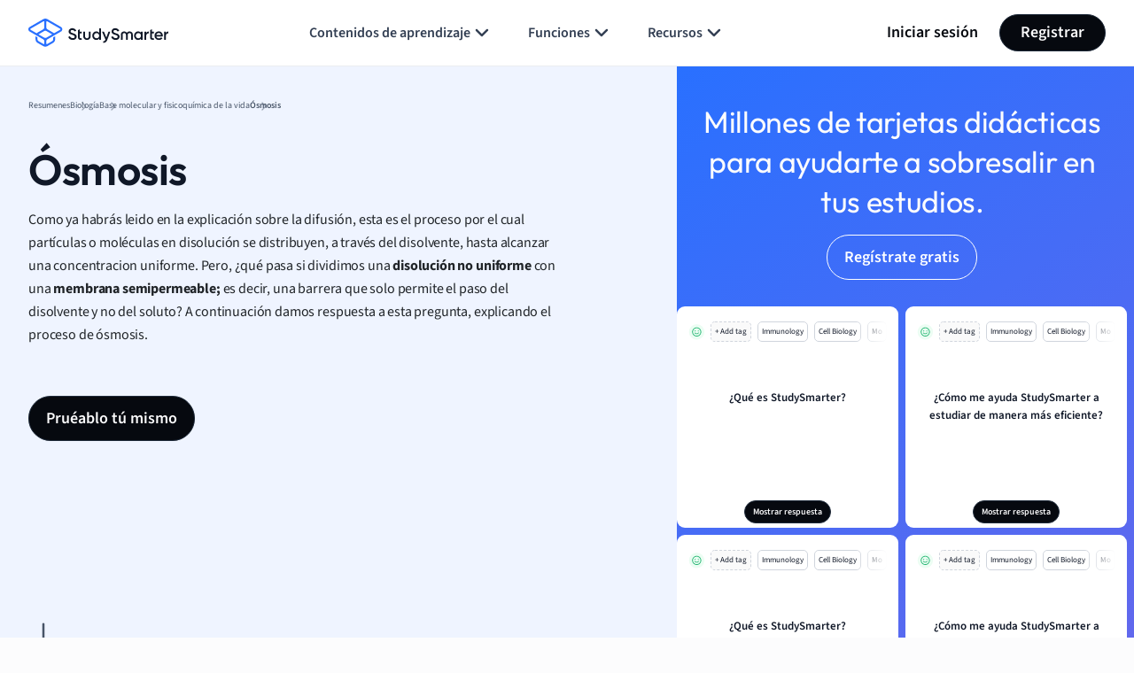

--- FILE ---
content_type: text/html; charset=UTF-8
request_url: https://www.studysmarter.es/resumenes/biologia/base-molecular-y-fisicoquimica-de-la-vida/osmosis/
body_size: 92140
content:
	<!DOCTYPE html>
<html lang="es" class="no-js">
<head>
	<!-- Include Analytics head -->
		<script src="https://app.termly.io/resource-blocker/1b901de6-e02c-492c-88c6-e72edb002fbb?autoBlock=on"></script>

<!-- Google Tag Manager -->
<script>(function(w,d,s,l,i){w[l]=w[l]||[];w[l].push({'gtm.start':
new Date().getTime(),event:'gtm.js'});var f=d.getElementsByTagName(s)[0],
j=d.createElement(s),dl=l!='dataLayer'?'&l='+l:'';j.async=true;j.src=
'https://www.googletagmanager.com/gtm.js?id='+i+dl;f.parentNode.insertBefore(j,f);
})(window,document,'script','dataLayer','GTM-MHMQJZ3');</script>
<!-- End Google Tag Manager -->

<script async src="https://cdn.fuseplatform.net/publift/tags/2/3627/fuse.js"></script>	<!-- END Include Analytics head -->
	<meta charset="UTF-8">
	<meta name="viewport" content="width=device-width, initial-scale=1.0, minimum-scale=1.0">
	<meta http-equiv="X-UA-Compatible" content="ie=edge">


		<!-- Preload Fonts -->
		<link rel="preload"
	      href="https://www.studysmarter.es/app/themes/studypress-core-theme//dist/assets/fonts/SourceSans3-Regular.woff" as="font"
	      crossorigin
	>
	<link rel="preload"
	      href="https://www.studysmarter.es/app/themes/studypress-core-theme/dist/assets/fonts/SourceSans3-Regular.woff2" as="font"
	      crossorigin
	>
	<link rel="preload"
	      href="https://www.studysmarter.es/app/themes/studypress-core-theme/dist/assets/fonts/SourceSans3-SemiBold.woff" as="font"
	      crossorigin
	>
	<link rel="preload"
	      href="https://www.studysmarter.es/app/themes/studypress-core-theme/dist/assets/fonts/SourceSans3-SemiBold.woff2" as="font"
	      crossorigin
	>

	<link rel="preload"
	      href="https://www.studysmarter.es/app/themes/studypress-core-theme/dist/assets/fonts/SourceSans3-Bold.woff" as="font"
	      crossorigin
	>
	<link rel="preload"
	      href="https://www.studysmarter.es/app/themes/studypress-core-theme/dist/assets/fonts/SourceSans3-Bold.woff2" as="font"
	      crossorigin
	>

	<link rel="preload"
	      href="https://www.studysmarter.es/app/themes/studypress-core-theme/dist/assets/fonts/Outfit-Regular.woff" as="font"
	      crossorigin
	>
	<link rel="preload"
	      href="https://www.studysmarter.es/app/themes/studypress-core-theme/dist/assets/fonts/Outfit-Regular.woff2" as="font"
	      crossorigin
	>

	<link rel="preload"
	      href="https://www.studysmarter.es/app/themes/studypress-core-theme/dist/assets/fonts/Outfit-Medium.woff" as="font"
	      crossorigin
	>
	<link rel="preload"
	      href="https://www.studysmarter.es/app/themes/studypress-core-theme/dist/assets/fonts/Outfit-Medium.woff2" as="font"
	      crossorigin
	>

	<link rel="preload"
	      href="https://www.studysmarter.es/app/themes/studypress-core-theme/dist/assets/fonts/Outfit-SemiBold.woff" as="font"
	      crossorigin
	>
	<link rel="preload"
	      href="https://www.studysmarter.es/app/themes/studypress-core-theme/dist/assets/fonts/Outfit-SemiBold.woff2" as="font"
	      crossorigin
	>

	<link rel="preload"
	      href="https://www.studysmarter.es/app/themes/studypress-core-theme/dist/assets/fonts/Outfit-Bold.woff" as="font"
	      crossorigin
	>
	<link rel="preload"
	      href="https://www.studysmarter.es/app/themes/studypress-core-theme/dist/assets/fonts/Outfit-Bold.woff2" as="font"
	      crossorigin
	>
	<link rel="preload" 
		href="https://www.studysmarter.es/app/themes/studypress-core-theme/dist/assets/js/hls/hls.light.min.js" 
		as="script" 
		importance="low">

	<!-- END Preload Fonts -->

	<!-- Preconnect -->
	<link rel="preconnect" href="https://www.google-analytics.com" crossorigin>
	<link rel="preconnect" href="https://www.googletagmanager.com" crossorigin>
	<link rel="preconnect" href="https://resources.usersnap.com/" crossorigin>
	<link rel="preconnect" href="https://dev.visualwebsiteoptimizer.com/" crossorigin>
	<link rel="preconnect" href="https://w.likebtn.com/" crossorigin>
	<link rel="preconnect" href="https://analytics.tiktok.com/" crossorigin>
	<link rel="preconnect" href="https://www.gstatic.com/" crossorigin>
	<link rel="preconnect" href="https://connect.facebook.net/" crossorigin>
	<link rel="preconnect" href="https://script.hotjar.com/" crossorigin>
	<!-- END Preconnect -->

	<!-- Dns-prefetch -->
	<link rel="dns-prefetch" href="https://www.google-analytics.com">
	<link rel="dns-prefetch" href="https://www.googletagmanager.com">
	<link rel="dns-prefetch" href="https://resources.usersnap.com/">
	<link rel="dns-prefetch" href="https://dev.visualwebsiteoptimizer.com/">
	<link rel="dns-prefetch" href="https://w.likebtn.com/">
	<link rel="dns-prefetch" href="https://analytics.tiktok.com/">
	<link rel="dns-prefetch" href="https://www.gstatic.com/">
	<link rel="dns-prefetch" href="https://connect.facebook.net/">
	<link rel="dns-prefetch" href="https://script.hotjar.com/">
	<!-- END Dns-prefetch -->

	<link rel="alternate" hreflang="es-ES" href="https://www.studysmarter.es/resumenes/biologia/base-molecular-y-fisicoquimica-de-la-vida/osmosis/"/><meta name='robots' content='index, follow, max-image-preview:large, max-snippet:-1, max-video-preview:-1' />
	<style>img:is([sizes="auto" i], [sizes^="auto," i]) { contain-intrinsic-size: 3000px 1500px }</style>
	
	<!-- This site is optimized with the Yoast SEO plugin v24.9 - https://yoast.com/wordpress/plugins/seo/ -->
	<meta property="og:locale" content="es_ES" />
	<meta property="og:type" content="website" />
	<meta property="og:site_name" content="StudySmarter ES" />
	<meta name="twitter:card" content="summary_large_image" />
	<!-- / Yoast SEO plugin. -->


<link rel='dns-prefetch' href='//www.studysmarter.es' />
<style id='classic-theme-styles-inline-css' type='text/css'>
/*! This file is auto-generated */
.wp-block-button__link{color:#fff;background-color:#32373c;border-radius:9999px;box-shadow:none;text-decoration:none;padding:calc(.667em + 2px) calc(1.333em + 2px);font-size:1.125em}.wp-block-file__button{background:#32373c;color:#fff;text-decoration:none}
</style>
<style id='global-styles-inline-css' type='text/css'>
:root{--wp--preset--aspect-ratio--square: 1;--wp--preset--aspect-ratio--4-3: 4/3;--wp--preset--aspect-ratio--3-4: 3/4;--wp--preset--aspect-ratio--3-2: 3/2;--wp--preset--aspect-ratio--2-3: 2/3;--wp--preset--aspect-ratio--16-9: 16/9;--wp--preset--aspect-ratio--9-16: 9/16;--wp--preset--color--black: #000000;--wp--preset--color--cyan-bluish-gray: #abb8c3;--wp--preset--color--white: #ffffff;--wp--preset--color--pale-pink: #f78da7;--wp--preset--color--vivid-red: #cf2e2e;--wp--preset--color--luminous-vivid-orange: #ff6900;--wp--preset--color--luminous-vivid-amber: #fcb900;--wp--preset--color--light-green-cyan: #7bdcb5;--wp--preset--color--vivid-green-cyan: #00d084;--wp--preset--color--pale-cyan-blue: #8ed1fc;--wp--preset--color--vivid-cyan-blue: #0693e3;--wp--preset--color--vivid-purple: #9b51e0;--wp--preset--gradient--vivid-cyan-blue-to-vivid-purple: linear-gradient(135deg,rgba(6,147,227,1) 0%,rgb(155,81,224) 100%);--wp--preset--gradient--light-green-cyan-to-vivid-green-cyan: linear-gradient(135deg,rgb(122,220,180) 0%,rgb(0,208,130) 100%);--wp--preset--gradient--luminous-vivid-amber-to-luminous-vivid-orange: linear-gradient(135deg,rgba(252,185,0,1) 0%,rgba(255,105,0,1) 100%);--wp--preset--gradient--luminous-vivid-orange-to-vivid-red: linear-gradient(135deg,rgba(255,105,0,1) 0%,rgb(207,46,46) 100%);--wp--preset--gradient--very-light-gray-to-cyan-bluish-gray: linear-gradient(135deg,rgb(238,238,238) 0%,rgb(169,184,195) 100%);--wp--preset--gradient--cool-to-warm-spectrum: linear-gradient(135deg,rgb(74,234,220) 0%,rgb(151,120,209) 20%,rgb(207,42,186) 40%,rgb(238,44,130) 60%,rgb(251,105,98) 80%,rgb(254,248,76) 100%);--wp--preset--gradient--blush-light-purple: linear-gradient(135deg,rgb(255,206,236) 0%,rgb(152,150,240) 100%);--wp--preset--gradient--blush-bordeaux: linear-gradient(135deg,rgb(254,205,165) 0%,rgb(254,45,45) 50%,rgb(107,0,62) 100%);--wp--preset--gradient--luminous-dusk: linear-gradient(135deg,rgb(255,203,112) 0%,rgb(199,81,192) 50%,rgb(65,88,208) 100%);--wp--preset--gradient--pale-ocean: linear-gradient(135deg,rgb(255,245,203) 0%,rgb(182,227,212) 50%,rgb(51,167,181) 100%);--wp--preset--gradient--electric-grass: linear-gradient(135deg,rgb(202,248,128) 0%,rgb(113,206,126) 100%);--wp--preset--gradient--midnight: linear-gradient(135deg,rgb(2,3,129) 0%,rgb(40,116,252) 100%);--wp--preset--font-size--small: 13px;--wp--preset--font-size--medium: 20px;--wp--preset--font-size--large: 36px;--wp--preset--font-size--x-large: 42px;--wp--preset--spacing--20: 0.44rem;--wp--preset--spacing--30: 0.67rem;--wp--preset--spacing--40: 1rem;--wp--preset--spacing--50: 1.5rem;--wp--preset--spacing--60: 2.25rem;--wp--preset--spacing--70: 3.38rem;--wp--preset--spacing--80: 5.06rem;--wp--preset--shadow--natural: 6px 6px 9px rgba(0, 0, 0, 0.2);--wp--preset--shadow--deep: 12px 12px 50px rgba(0, 0, 0, 0.4);--wp--preset--shadow--sharp: 6px 6px 0px rgba(0, 0, 0, 0.2);--wp--preset--shadow--outlined: 6px 6px 0px -3px rgba(255, 255, 255, 1), 6px 6px rgba(0, 0, 0, 1);--wp--preset--shadow--crisp: 6px 6px 0px rgba(0, 0, 0, 1);}:where(.is-layout-flex){gap: 0.5em;}:where(.is-layout-grid){gap: 0.5em;}body .is-layout-flex{display: flex;}.is-layout-flex{flex-wrap: wrap;align-items: center;}.is-layout-flex > :is(*, div){margin: 0;}body .is-layout-grid{display: grid;}.is-layout-grid > :is(*, div){margin: 0;}:where(.wp-block-columns.is-layout-flex){gap: 2em;}:where(.wp-block-columns.is-layout-grid){gap: 2em;}:where(.wp-block-post-template.is-layout-flex){gap: 1.25em;}:where(.wp-block-post-template.is-layout-grid){gap: 1.25em;}.has-black-color{color: var(--wp--preset--color--black) !important;}.has-cyan-bluish-gray-color{color: var(--wp--preset--color--cyan-bluish-gray) !important;}.has-white-color{color: var(--wp--preset--color--white) !important;}.has-pale-pink-color{color: var(--wp--preset--color--pale-pink) !important;}.has-vivid-red-color{color: var(--wp--preset--color--vivid-red) !important;}.has-luminous-vivid-orange-color{color: var(--wp--preset--color--luminous-vivid-orange) !important;}.has-luminous-vivid-amber-color{color: var(--wp--preset--color--luminous-vivid-amber) !important;}.has-light-green-cyan-color{color: var(--wp--preset--color--light-green-cyan) !important;}.has-vivid-green-cyan-color{color: var(--wp--preset--color--vivid-green-cyan) !important;}.has-pale-cyan-blue-color{color: var(--wp--preset--color--pale-cyan-blue) !important;}.has-vivid-cyan-blue-color{color: var(--wp--preset--color--vivid-cyan-blue) !important;}.has-vivid-purple-color{color: var(--wp--preset--color--vivid-purple) !important;}.has-black-background-color{background-color: var(--wp--preset--color--black) !important;}.has-cyan-bluish-gray-background-color{background-color: var(--wp--preset--color--cyan-bluish-gray) !important;}.has-white-background-color{background-color: var(--wp--preset--color--white) !important;}.has-pale-pink-background-color{background-color: var(--wp--preset--color--pale-pink) !important;}.has-vivid-red-background-color{background-color: var(--wp--preset--color--vivid-red) !important;}.has-luminous-vivid-orange-background-color{background-color: var(--wp--preset--color--luminous-vivid-orange) !important;}.has-luminous-vivid-amber-background-color{background-color: var(--wp--preset--color--luminous-vivid-amber) !important;}.has-light-green-cyan-background-color{background-color: var(--wp--preset--color--light-green-cyan) !important;}.has-vivid-green-cyan-background-color{background-color: var(--wp--preset--color--vivid-green-cyan) !important;}.has-pale-cyan-blue-background-color{background-color: var(--wp--preset--color--pale-cyan-blue) !important;}.has-vivid-cyan-blue-background-color{background-color: var(--wp--preset--color--vivid-cyan-blue) !important;}.has-vivid-purple-background-color{background-color: var(--wp--preset--color--vivid-purple) !important;}.has-black-border-color{border-color: var(--wp--preset--color--black) !important;}.has-cyan-bluish-gray-border-color{border-color: var(--wp--preset--color--cyan-bluish-gray) !important;}.has-white-border-color{border-color: var(--wp--preset--color--white) !important;}.has-pale-pink-border-color{border-color: var(--wp--preset--color--pale-pink) !important;}.has-vivid-red-border-color{border-color: var(--wp--preset--color--vivid-red) !important;}.has-luminous-vivid-orange-border-color{border-color: var(--wp--preset--color--luminous-vivid-orange) !important;}.has-luminous-vivid-amber-border-color{border-color: var(--wp--preset--color--luminous-vivid-amber) !important;}.has-light-green-cyan-border-color{border-color: var(--wp--preset--color--light-green-cyan) !important;}.has-vivid-green-cyan-border-color{border-color: var(--wp--preset--color--vivid-green-cyan) !important;}.has-pale-cyan-blue-border-color{border-color: var(--wp--preset--color--pale-cyan-blue) !important;}.has-vivid-cyan-blue-border-color{border-color: var(--wp--preset--color--vivid-cyan-blue) !important;}.has-vivid-purple-border-color{border-color: var(--wp--preset--color--vivid-purple) !important;}.has-vivid-cyan-blue-to-vivid-purple-gradient-background{background: var(--wp--preset--gradient--vivid-cyan-blue-to-vivid-purple) !important;}.has-light-green-cyan-to-vivid-green-cyan-gradient-background{background: var(--wp--preset--gradient--light-green-cyan-to-vivid-green-cyan) !important;}.has-luminous-vivid-amber-to-luminous-vivid-orange-gradient-background{background: var(--wp--preset--gradient--luminous-vivid-amber-to-luminous-vivid-orange) !important;}.has-luminous-vivid-orange-to-vivid-red-gradient-background{background: var(--wp--preset--gradient--luminous-vivid-orange-to-vivid-red) !important;}.has-very-light-gray-to-cyan-bluish-gray-gradient-background{background: var(--wp--preset--gradient--very-light-gray-to-cyan-bluish-gray) !important;}.has-cool-to-warm-spectrum-gradient-background{background: var(--wp--preset--gradient--cool-to-warm-spectrum) !important;}.has-blush-light-purple-gradient-background{background: var(--wp--preset--gradient--blush-light-purple) !important;}.has-blush-bordeaux-gradient-background{background: var(--wp--preset--gradient--blush-bordeaux) !important;}.has-luminous-dusk-gradient-background{background: var(--wp--preset--gradient--luminous-dusk) !important;}.has-pale-ocean-gradient-background{background: var(--wp--preset--gradient--pale-ocean) !important;}.has-electric-grass-gradient-background{background: var(--wp--preset--gradient--electric-grass) !important;}.has-midnight-gradient-background{background: var(--wp--preset--gradient--midnight) !important;}.has-small-font-size{font-size: var(--wp--preset--font-size--small) !important;}.has-medium-font-size{font-size: var(--wp--preset--font-size--medium) !important;}.has-large-font-size{font-size: var(--wp--preset--font-size--large) !important;}.has-x-large-font-size{font-size: var(--wp--preset--font-size--x-large) !important;}
:where(.wp-block-post-template.is-layout-flex){gap: 1.25em;}:where(.wp-block-post-template.is-layout-grid){gap: 1.25em;}
:where(.wp-block-columns.is-layout-flex){gap: 2em;}:where(.wp-block-columns.is-layout-grid){gap: 2em;}
:root :where(.wp-block-pullquote){font-size: 1.5em;line-height: 1.6;}
</style>
<link rel='stylesheet' id='main-app-css' href='https://www.studysmarter.es/app/themes/studypress-core-theme/dist/assets/css/app.css?ver=2.50.0.0' type='text/css' media='all' />
<link rel='stylesheet' id='child-theme-css' href='https://www.studysmarter.es/app/themes/studypress-child-es/custom.css' type='text/css' media='all' />
<link rel='stylesheet' id='main-css' href='https://www.studysmarter.es/app/themes/studypress-core-theme/dist/assets/css/main.css?ver=2.50.0.0' type='text/css' media='all' />
<link rel='stylesheet' id='main-api-explanations-css' href='https://www.studysmarter.es/app/themes/studypress-core-theme/dist/assets/css/api-explanations.css?ver=2.50.0.0' type='text/css' media='all' />
<script type="text/javascript" id="jquery-core-js-extra">
/* <![CDATA[ */
var page_data = {"page_name":"osmosis","subject":"biologia","topic_name":"base-molecular-y-fisicoquimica-de-la-vida","subtopic_name":"osmosis","page_nav":"osmosis","explanation_type":"subtopic"};
var custom = {"link":"lang=es&web_campaign=schule_biologia_base-molecular-y-fisicoquimica-de-la-vida_osmosis&is_pupil=true&maintopic_id=21605771&summary_id=51412164&course_subject=8597179","page_name":"\u00d3smosis","page_id":"8597179"};
var maintopics = {"banners":[{"en":{"title":"Create and study flashcards","description":"Create flashcards quickly and study them with science-backed learn modes in the StudySmarter app.","cta":"Sign up for free","type":"create_and_study","style":"props","id":"1"},"de":{"title":"Erstelle und lerne Karteikarten","description":"Erstelle Karteikarten schnell und lerne sie mit wissenschaftlich fundierten Lernmodi in der StudySmarter app.","cta":"Kostenlos registrieren","type":"create_and_study","style":"props","id":"1"},"es":{"title":"Crea y estudia con tarjetas","description":"Crea tarjetas educativas r\u00e1pidamente y est\u00fadialas con modos de aprendizaje respaldados por la ciencia en la aplicaci\u00f3n StudySmarter.","cta":"Reg\u00edstrate gratis","type":"create_and_study","style":"props","id":"1"},"fr":{"title":"Cr\u00e9e et \u00e9tudie des fiches","description":"Cr\u00e9e des fiches rapidement et \u00e9tudie-les avec des modes d'apprentissage scientifiques dans l'application StudySmarter.","cta":"Inscris-toi gratuitement","type":"create_and_study","style":"props","id":"1"}},{"en":{"title":"Stay organized and focused","description":"Collect and manage all your study materials in one place in the StudySmarter app.","cta":"Sign up for free","type":"organized_and_focused","style":"props","id":"2"},"de":{"title":"Bleib organisiert und fokussiert","description":"Sammle und verwalte all deine Lernmaterialien an einem Ort in der StudySmarter app.","cta":"Kostenlos registrieren","type":"organized_and_focused","style":"props","id":"2"},"es":{"title":"Mantente organizado y enfocado","description":"Re\u00fane y gestiona todos tus materiales de estudio en un solo lugar con la app StudySmarter.","cta":"Reg\u00edstrate gratis","type":"organized_and_focused","style":"props","id":"2"},"fr":{"title":"Reste organis\u00e9 et concentr\u00e9","description":"Rassemble et g\u00e8re tous tes mat\u00e9riels d'\u00e9tude en un seul endroit avec l'app StudySmarter.","cta":"Inscris-toi gratuitement","type":"organized_and_focused","style":"props","id":"2"}},{"en":{"title":"Find relevant study materials","description":"Access thousands of Study Sets from our experts and other users in the StudySmarter app.","cta":"Sign up for free","type":"relevant_materials","style":"props","id":"3"},"de":{"title":"Finde relevante Lernmaterialien","description":"Erhalte Zugang zu tausenden Lernsets von unseren Experten und anderen Nutzern in der StudySmarter app.","cta":"Kostenlos registrieren","type":"relevant_materials","style":"props","id":"3"},"es":{"title":"Busca materiales de estudio","description":"Accede a miles de sets de estudio de nuestros expertos y otros usuarios en la app StudySmarter.","cta":"Reg\u00edstrate gratis","type":"relevant_materials","style":"props","id":"3"},"fr":{"title":"Trouve du contenu pertinent","description":"Acc\u00e8de \u00e0 des milliers de dossiers cr\u00e9\u00e9s par nos experts et d\u2019autres utilisateurs sur l'app StudySmarter.","cta":"Inscris-toi gratuitement","type":"relevant_materials","style":"props","id":"3"}},{"en":{"title":"Study with friends","description":"Motivate each other and share your study materials  in the StudySmarter app.","cta":"Sign up for free","type":"with_your_friends","style":"props","id":"4"},"de":{"title":"Lerne mit deinen Freunden","description":"Motiviert euch gegenseitig und teilt eure Lernmaterialien in der StudySmarter App.","cta":"Kostenlos registrieren","type":"with_your_friends","style":"props","id":"4"},"es":{"title":"Estudia con tus amigos","description":"Mot\u00edvense mutuamente y compartan sus materiales de estudio en StudySmarter.","cta":"Reg\u00edstrate gratis","type":"with_your_friends","style":"props","id":"4"},"fr":{"title":"\u00c9tudie avec tes amis","description":"Motive-toi mutuellement et partagez votre contenu sur l'app StudySmarter.","cta":"Inscris-toi gratuitement","type":"with_your_friends","style":"props","id":"4"}}],"subject":"\u00d3smosis","banners_screenshot":[{"en":{"title":"Access millions of flashcards designed to help you ace your studies","cta":"Sign up for free","type":"flashcards","style":"intent_screenshot","id":"1"},"de":{"title":"Lerne mit Millionen geteilten Karteikarten","cta":"Kostenlos registrieren","type":"flashcards","style":"intent_screenshot","id":"1"},"es":{"title":"Accede a millones de tarjetas did\u00e1cticas para ayudarte a sobresalir en tus estudios.","cta":"Reg\u00edstrate gratis","type":"flashcards","style":"intent_screenshot","id":"1"},"fr":{"title":"Acc\u00e8de \u00e0 des millions de fiches sp\u00e9cialement con\u00e7ues pour t'aider \u00e0 \u00e9tudier","cta":"Inscris-toi gratuitement","type":"flashcards","style":"intent_screenshot","id":"1"}},{"en":{"title":"Find relevant study materials and get ready for exam day","cta":"Sign up for free","type":"study_materials","style":"intent_screenshot","id":"2"},"de":{"title":"Finde relevante Lernmaterialien und bereite dich auf den Pr\u00fcfungstag vor","cta":"Kostenlos registrieren","type":"study_materials","style":"intent_screenshot","id":"2"},"es":{"title":"Acc\u00e8de \u00e0 tout le mat\u00e9riel p\u00e9dagogique pour pr\u00e9parer tes examens","cta":"Reg\u00edstrate gratis","type":"study_materials","style":"intent_screenshot","id":"2"},"fr":{"title":"Encuentra materiales de estudio relevantes y prep\u00e1rate para el d\u00eda del examen","cta":"Inscris-toi gratuitement","type":"study_materials","style":"intent_screenshot","id":"2"}},{"en":{"title":"Stay organized and focused with your smart to do list ","cta":"Sign up for free","type":"organized_and_focused ","style":"intent_screenshot","id":"3"},"de":{"title":"Bleib immer am Ball mit deinem smarten Lernplan","cta":"Kostenlos registrieren","type":"organized_and_focused ","style":"intent_screenshot","id":"3"},"es":{"title":"Reste organis\u00e9\u00b7e et productif\u00b7ve avec une liste de t\u00e2ches personalis\u00e9es","cta":"Reg\u00edstrate gratis","type":"organized_and_focused ","style":"intent_screenshot","id":"3"},"fr":{"title":"Mantente organizado y enfocado con tu lista de tareas inteligente","cta":"Inscris-toi gratuitement","type":"organized_and_focused ","style":"intent_screenshot","id":"3"}},{"en":{"title":"Team up with friends and make studying fun","cta":"Sign up for free","type":"friends","style":"intent_screenshot","id":"4"},"de":{"title":"Schlie\u00dfe dich mit deinen Freunden zusammen, und habt Spa\u00df beim Lernen","cta":"Kostenlos registrieren","type":"friends","style":"intent_screenshot","id":"4"},"es":{"title":"Fais \u00e9quipe avec tes amis pour rendre les r\u00e9visions plus amusantes","cta":"Reg\u00edstrate gratis","type":"friends","style":"intent_screenshot","id":"4"},"fr":{"title":"\u00danete a tus amigos y haz que estudiar sea divertido","cta":"Inscris-toi gratuitement","type":"friends","style":"intent_screenshot","id":"4"}}]};
var app = {"link":"&web_source=website&_smtype=3&domain=es","domain":"es","ajax_url":"https:\/\/www.studysmarter.es\/wp\/wp-admin\/admin-ajax.php","ajax_nonce":"6a36087271","pagelang":"es","rest_api_url":"https:\/\/www.studysmarter.es\/wp-json\/studysmarter\/v1","rest_nonce":"367582e209","amplitude_api_key":"f2ed568fb14bd50662ac7e64e9b1614b","amplitude_experiment_api_key":"client-kK88hAGMNL1avjFs5iEWZdkxASw41jZA","google_signup_api_key":"778285925256-5vldtpla3bsf89elcqh9ntiuqp5ab2nf.apps.googleusercontent.com","backend_api":"https:\/\/prod.studysmarter.de","country_id":"350","adsCaption":"Gracias a este anuncio, StudySmarter sigue siendo gratuito:","adsCtaLabel":"\u00bfQuitar anuncios?","adsCtaLinkLabel":"Reg\u00edstrate gratis","correct_company_name":"StudySmarter","global_cta_url":"app.studysmarter.de","is_premium":"","hls":"https:\/\/www.studysmarter.es\/app\/themes\/studypress-core-theme\/dist\/assets\/js\/hls\/hls.light.min.js","gtm":"","enablePubliftAds":"1","enablePlaywireAds":"1","playwireStrategy":"regular","sidebarAdsContent":"<!-- GAM 71161633\/STUTER_studysmarteres\/app_sidebar_lhs_1 -->\r\n<div data-fuse=\"23126185005\" id=\"sidebar\"><\/div>","intextAdsContent":[{"content":"<!-- GAM 71161633\/STUTER_studysmarteres\/web_incontent_1 -->\r\n<div data-fuse=\"23126184990\"  id=\"content1\"><\/div>"},{"content":"<!-- GAM 71161633\/STUTER_studysmarteres\/web_incontent_2 -->\r\n<div data-fuse=\"23126184804\"   id=\"content2\"><\/div>"},{"content":"<!-- GAM 71161633\/STUTER_studysmarteres\/web_incontent_3 -->\r\n<div data-fuse=\"23126538685\"   id=\"content3\"><\/div>"}],"version":"web-2.50.0.0","env":"production","domain_current_site":"www.vaia.com","home_url":"https:\/\/www.vaia.com","wp_home":"https:\/\/www.studysmarter.es","google_sheets_nonce":"6fb05d4395","singular_api_key":"studysmarter_bb48ce1a","singular_secret_key":"04f90f57133c641eb3a8e2549ffda78d"};
/* ]]> */
</script>
<script type="text/javascript" src="https://www.studysmarter.es/wp/wp-includes/js/jquery/jquery.min.js?ver=3.7.1" id="jquery-core-js"></script>
<script type="text/javascript" src="https://www.studysmarter.es/wp/wp-includes/js/jquery/jquery-migrate.min.js?ver=3.4.1" id="jquery-migrate-js"></script>
<script type="text/javascript" src="https://www.studysmarter.es/app/themes/studypress-core-theme/dist/assets/js/amplitude-setup.js?ver=2.50.0.0" id="amplitude-setup-js"></script>
<link rel="icon" href="https://website-cdn.studysmarter.de/es/StudySmarter-bg-icon.svg" sizes="32x32" />
<link rel="icon" href="https://website-cdn.studysmarter.de/es/StudySmarter-bg-icon.svg" sizes="192x192" />
<link rel="apple-touch-icon" href="https://website-cdn.studysmarter.de/es/StudySmarter-bg-icon.svg" />
<meta name="msapplication-TileImage" content="https://website-cdn.studysmarter.de/es/StudySmarter-bg-icon.svg" />
<title>Ósmosis Celular: Resumen 2 bachillerato | StudySmarter</title><meta name="description" content="Ósmosis Celular: ✓Definición ✓Etapas ✓Inversa ✓Directa ✓Acuaporinas ✓Potencial hídrico | StudySmarter Original"><link rel="canonical" href="https://www.studysmarter.es/resumenes/biologia/base-molecular-y-fisicoquimica-de-la-vida/osmosis/" />						<link rel="alternate" hreflang="en-US" href="https://www.vaia.com/en-us/explanations/biology/cells/osmosis/"/>
								<link rel="alternate" hreflang="en-UK" href="https://www.studysmarter.co.uk/explanations/biology/cells/osmosis/"/>
								<link rel="alternate" hreflang="fr-FR" href="https://www.studysmarter.fr/resumes/biologie/svt/osmose/"/>
			<script type="application/ld+json">{"@context":"https:\/\/schema.org","@type":"FAQPage","mainEntity":[{"@type":"Question","name":"<p>&iquest;Qu&eacute; es la &oacute;smosis en la c&eacute;lula?&nbsp;<\/p>","acceptedAnswer":{"@type":"Answer","text":"<p>La<strong id=\"isPasted\">&nbsp;&oacute;smosis e<\/strong>s un fen&oacute;meno de<strong>&nbsp;difusi&oacute;n pasiva,&nbsp;<\/strong>en el que se genera un flujo de disolvente a favor de gradiente entre dos soluciones de concentraciones distintas separadas por una membrana semipermeable, hasta igualar la concentraci&oacute;n en ambas. &nbsp;<\/p>"}},{"@type":"Question","name":"<p>&iquest;Qu&eacute; es el potencial h&iacute;drico?&nbsp;<\/p>","acceptedAnswer":{"@type":"Answer","text":"<p><strong id=\"isPasted\">El potencial h&iacute;drico&nbsp;<\/strong>es una medida de la energ&iacute;a potencial de las mol&eacute;culas de agua. Otra forma de describirlo es la tendencia de las mol&eacute;culas de agua a salir de una soluci&oacute;n.&nbsp;<\/p>"}},{"@type":"Question","name":"<p>&iquest;Qu&eacute; son las acuaporinas y cu&aacute;l es su funci&oacute;n?&nbsp;<\/p>","acceptedAnswer":{"@type":"Answer","text":"<p>Las acuaporinas son prote&iacute;nas transmembrana de canal que se encuentran a lo largo de la membrana celular. Son altamente selectivas para las mol&eacute;culas de agua y, por tanto, permiten el paso de mol&eacute;culas de agua a trav&eacute;s de la membrana celular sin necesidad de energ&iacute;a. Su funci&oacute;n principal es aumentar la velocidad de la &oacute;smosis. &nbsp;&nbsp;<\/p>"}},{"@type":"Question","name":"<p>&iquest;Cu&aacute;l es la diferencia entre el proceso de &oacute;smosis y &oacute;smosis inversa?&nbsp;<\/p>","acceptedAnswer":{"@type":"Answer","text":"<p>La&nbsp;principal diferencia entre la &oacute;<strong id=\"isPasted\">smosis directa<\/strong> y la<strong>&nbsp;&oacute;smosis inversa<\/strong> es el requerimiento de energ&iacute;a. Mientras que la &oacute;smosis directa es un proceso <strong>pasivo&nbsp;<\/strong>y no requiere de energ&iacute;a<strong>,&nbsp;<\/strong>la &oacute;smosis inversa es un proceso&nbsp;<strong>activo&nbsp;<\/strong>que requiere de energ&iacute;a. &nbsp;<\/p>"}},{"@type":"Question","name":"<p>&iquest;Cu&aacute;les son los tipos de &oacute;smosis celular?&nbsp;<\/p>","acceptedAnswer":{"@type":"Answer","text":"<p>Los dos tipos de &oacute;smosis son la&nbsp;<strong>&oacute;<\/strong><strong id=\"isPasted\">smosis directa<\/strong> y la<strong>&nbsp;&oacute;smosis inversa.&nbsp;<\/strong>En las c&eacute;lulas de los seres vivos, solamente se da la<strong>&nbsp;&oacute;smosis directa.<\/strong>&nbsp;<\/p>"}}]}</script>
</head>
<body class="blog wp-theme-studypress-core-theme wp-child-theme-studypress-child-es">

<!-- Include Analytics body -->
	<!-- Google Tag Manager (noscript) -->
<noscript><iframe src="https://www.googletagmanager.com/ns.html?id=GTM-MHMQJZ3"
height="0" width="0" style="display:none;visibility:hidden"></iframe></noscript>
<!-- End Google Tag Manager (noscript) -->
<style>
    #ab-fullscreen-popup {
        display: none;
    }
</style><!-- END Include Analytics body -->

<!-- Include Header Part -->

<div class="overflow-hidden" data-header>
	<header class="va-header py-16 border-bottom border-gray-200">
		<div class="container">
			<div class="row justify-content-between align-items-center">
				<div class="col-auto d-flex align-items-center va-logo-part">
					
<a class="va-logo-link" href="https://www.studysmarter.es">
	<img class="va-logo" src="https://www.studysmarter.es/app/themes/studypress-core-theme/dist/assets/images/logos/studysmarter.svg" alt="Just another StudySmarter Sites site" width="120" height="24">
</a>
				</div>
				<div class="col d-none d-lg-flex justify-content-center va-desktop-nav-part">
												<nav>
		<ul class="va-navigation-menu m-0 p-0 list-style-none d-flex gap-xl-16">
																<li class="has-menu">
						<a class="va-menu-item"
						   href="#" data-dropdown-menu						   target="_self"
						   data-cy="header-navigation-bar-link"
						>
							Contenidos de aprendizaje															<svg width="25" height="24"><use xlink:href="#icon-chevron-down"></use></svg>
													</a>
																				<div class="va-mega-menu">
								<div class="container">
									<div class="row m-0">
										<div class="col-3 p-0">
											<div class="h-100 py-lg-32 py-2xl-40 pe-lg-32 pe-2xl-40 border-end border-gray-200">
												<p class="va-menu-title mb-4">Contenidos de aprendizaje</p>
												<p class="va-menu-description">Descubra los mejores contenidos de aprendizaje para todas las asignaturas.</p>
																									<ul class="va-menu m-0 p-0 list-style-none">
																																												<li>
																<a href="https://www.studysmarter.es/resumenes/"
																   target="_self" data-child-menu=mega-menu-0-child-0																   class="has-child active"
																>
																	<img src="https://website-cdn.studysmarter.de/es/subject-other.svg" width="24" height="24" alt="Resumenes Icon">
																	Resumenes																</a>
															</li>
																											</ul>
																							</div>
										</div>
										<div class="col-9 p-0">
																								<div class="py-lg-32 py-2xl-40 ps-lg-32 ps-2xl-40">
					
							<div id="mega-menu-0-child-0"
				     class="d-block"
				     data-child-content>
											<p class="va-menu-title mb-12">Asignaturas</p>
					
											<ul class="va-menu va-menu--horizontal-columns m-0 p-0 list-style-none">
																																<li>
										<a href="https://www.studysmarter.es/resumenes/aleman/"
										   target="_self"
										   data-cy="header-sub-menu-link"
										>
											Alemán										</a>
									</li>
																																								<li>
										<a href="https://www.studysmarter.es/resumenes/alimentacion/"
										   target="_self"
										   data-cy="header-sub-menu-link"
										>
											Alimentación										</a>
									</li>
																																								<li>
										<a href="https://www.studysmarter.es/resumenes/antropologia/"
										   target="_self"
										   data-cy="header-sub-menu-link"
										>
											Antropología										</a>
									</li>
																																								<li>
										<a href="https://www.studysmarter.es/resumenes/arqueologia/"
										   target="_self"
										   data-cy="header-sub-menu-link"
										>
											Arqueología										</a>
									</li>
																																								<li>
										<a href="https://www.studysmarter.es/resumenes/biologia/"
										   target="_self"
										   data-cy="header-sub-menu-link"
										>
											Biología										</a>
									</li>
																																								<li>
										<a href="https://www.studysmarter.es/resumenes/chino/"
										   target="_self"
										   data-cy="header-sub-menu-link"
										>
											Chino										</a>
									</li>
																																								<li>
										<a href="https://www.studysmarter.es/resumenes/ciencias-ambientales/"
										   target="_self"
										   data-cy="header-sub-menu-link"
										>
											Ciencias Ambientales										</a>
									</li>
																																								<li>
										<a href="https://www.studysmarter.es/resumenes/ciencias-del-deporte/"
										   target="_self"
										   data-cy="header-sub-menu-link"
										>
											Ciencias del Deporte										</a>
									</li>
																																								<li>
										<a href="https://www.studysmarter.es/resumenes/ciencias-combinadas/"
										   target="_self"
										   data-cy="header-sub-menu-link"
										>
											Ciencias Combinadas										</a>
									</li>
																																								<li>
										<a href="https://www.studysmarter.es/resumenes/ciencias-de-la-computacion/"
										   target="_self"
										   data-cy="header-sub-menu-link"
										>
											Ciencias de la Computación										</a>
									</li>
																																								<li>
										<a href="https://www.studysmarter.es/resumenes/ciencias-empresariales/"
										   target="_self"
										   data-cy="header-sub-menu-link"
										>
											Ciencias empresariales										</a>
									</li>
																																								<li>
										<a href="https://www.studysmarter.es/resumenes/ciencias-politicas/"
										   target="_self"
										   data-cy="header-sub-menu-link"
										>
											Ciencias Políticas										</a>
									</li>
																																								<li>
										<a href="https://www.studysmarter.es/resumenes/derecho/"
										   target="_self"
										   data-cy="header-sub-menu-link"
										>
											Derecho										</a>
									</li>
																																								<li>
										<a href="https://www.studysmarter.es/resumenes/economia/"
										   target="_self"
										   data-cy="header-sub-menu-link"
										>
											Economía										</a>
									</li>
																																								<li>
										<a href="https://www.studysmarter.es/resumenes/educacion/"
										   target="_self"
										   data-cy="header-sub-menu-link"
										>
											Educación										</a>
									</li>
																																								<li>
										<a href="https://www.studysmarter.es/resumenes/enfermeria/"
										   target="_self"
										   data-cy="header-sub-menu-link"
										>
											Enfermería										</a>
									</li>
																																								<li>
										<a href="https://www.studysmarter.es/resumenes/espanol/"
										   target="_self"
										   data-cy="header-sub-menu-link"
										>
											Español										</a>
									</li>
																																								<li>
										<a href="https://www.studysmarter.es/resumenes/estudios-de-arquitectura/"
										   target="_self"
										   data-cy="header-sub-menu-link"
										>
											Estudios de Arquitectura										</a>
									</li>
																																								<li>
										<a href="https://www.studysmarter.es/resumenes/estudios-de-arte/"
										   target="_self"
										   data-cy="header-sub-menu-link"
										>
											Estudios de Arte										</a>
									</li>
																																								<li>
										<a href="https://www.studysmarter.es/resumenes/estudios-de-medios/"
										   target="_self"
										   data-cy="header-sub-menu-link"
										>
											Estudios de Medios										</a>
									</li>
																																								<li>
										<a href="https://www.studysmarter.es/resumenes/fisica/"
										   target="_self"
										   data-cy="header-sub-menu-link"
										>
											Física										</a>
									</li>
																																								<li>
										<a href="https://www.studysmarter.es/resumenes/frances/"
										   target="_self"
										   data-cy="header-sub-menu-link"
										>
											Francés										</a>
									</li>
																																								<li>
										<a href="https://www.studysmarter.es/resumenes/geografia/"
										   target="_self"
										   data-cy="header-sub-menu-link"
										>
											Geografía										</a>
									</li>
																																								<li>
										<a href="https://www.studysmarter.es/resumenes/historia/"
										   target="_self"
										   data-cy="header-sub-menu-link"
										>
											Historia										</a>
									</li>
																																								<li>
										<a href="https://www.studysmarter.es/resumenes/ingenieria/"
										   target="_self"
										   data-cy="header-sub-menu-link"
										>
											Ingeniería										</a>
									</li>
																																								<li>
										<a href="https://www.studysmarter.es/resumenes/ingles/"
										   target="_self"
										   data-cy="header-sub-menu-link"
										>
											Inglés										</a>
									</li>
																																								<li>
										<a href="https://www.studysmarter.es/resumenes/italiano/"
										   target="_self"
										   data-cy="header-sub-menu-link"
										>
											Italiano										</a>
									</li>
																																								<li>
										<a href="https://www.studysmarter.es/resumenes/literatura/"
										   target="_self"
										   data-cy="header-sub-menu-link"
										>
											Literatura										</a>
									</li>
																																								<li>
										<a href="https://www.studysmarter.es/resumenes/hosterleria-y-turismo/"
										   target="_self"
										   data-cy="header-sub-menu-link"
										>
											Hostelería y Turismo										</a>
									</li>
																																								<li>
										<a href="https://www.studysmarter.es/resumenes/marketing/"
										   target="_self"
										   data-cy="header-sub-menu-link"
										>
											Marketing										</a>
									</li>
																																								<li>
										<a href="https://www.studysmarter.es/resumenes/matematicas/"
										   target="_self"
										   data-cy="header-sub-menu-link"
										>
											Matemáticas										</a>
									</li>
																																								<li>
										<a href="https://www.studysmarter.es/resumenes/medicina/"
										   target="_self"
										   data-cy="header-sub-menu-link"
										>
											Medicina										</a>
									</li>
																																								<li>
										<a href="https://www.studysmarter.es/resumenes/psicologia/"
										   target="_self"
										   data-cy="header-sub-menu-link"
										>
											Psicología										</a>
									</li>
																																								<li>
										<a href="https://www.studysmarter.es/resumenes/quimica/"
										   target="_self"
										   data-cy="header-sub-menu-link"
										>
											Química										</a>
									</li>
																																								<li>
										<a href="https://www.studysmarter.es/resumenes/sociologia/"
										   target="_self"
										   data-cy="header-sub-menu-link"
										>
											Sociología										</a>
									</li>
																																								<li>
										<a href="https://www.studysmarter.es/resumenes/traduccion/"
										   target="_self"
										   data-cy="header-sub-menu-link"
										>
											Traducción										</a>
									</li>
																					</ul>
									</div>
						</div>
																					</div>
									</div>
								</div>
							</div>
											</li>
																				<li class="has-menu">
						<a class="va-menu-item"
						   href="#" data-dropdown-menu						   target="_self"
						   data-cy="header-navigation-bar-link"
						>
							Funciones															<svg width="25" height="24"><use xlink:href="#icon-chevron-down"></use></svg>
													</a>
																				<div class="va-mega-menu">
								<div class="container">
									<div class="row m-0">
										<div class="col-3 p-0">
											<div class="h-100 py-lg-32 py-2xl-40 pe-lg-32 pe-2xl-40 border-end border-gray-200">
												<p class="va-menu-title mb-4">Funciones</p>
												<p class="va-menu-description">Regístrate gratis y descubre todas las funciones de StudySmarter.</p>
																									<ul class="va-menu m-0 p-0 list-style-none">
																																												<li>
																<a href="https://www.studysmarter.es/features/flashcards/"
																   target="_self" 																   class=" active"
																>
																	<img src="https://website-cdn.studysmarter.de/es/flashcard.svg" width="24" height="24" alt="Flashcards Icon">
																	Flashcards																</a>
															</li>
																																												<li>
																<a href="https://www.studysmarter.es/ai/"
																   target="_self" 																   class=" "
																>
																	<img src="https://website-cdn.studysmarter.de/es/ai.svg" width="24" height="24" alt="StudySmarter AI Icon">
																	StudySmarter AI																</a>
															</li>
																																												<li>
																<a href="https://www.studysmarter.es/features/apuntes/"
																   target="_self" 																   class=" "
																>
																	<img src="https://website-cdn.studysmarter.de/es/note.svg" width="24" height="24" alt="Apuntes Icon">
																	Apuntes																</a>
															</li>
																																												<li>
																<a href="https://www.studysmarter.es/features/plan-estudio/"
																   target="_self" 																   class=" "
																>
																	<img src="https://website-cdn.studysmarter.de/es/calendar.svg" width="24" height="24" alt="Plan de estudios Icon">
																	Plan de estudios																</a>
															</li>
																																												<li>
																<a href="https://www.studysmarter.es/features/sets-estudio/"
																   target="_self" 																   class=" "
																>
																	<img src="https://website-cdn.studysmarter.de/es/folder-plus.svg" width="24" height="24" alt="Sets de estudio Icon">
																	Sets de estudio																</a>
															</li>
																																												<li>
																<a href="https://www.studysmarter.es/features/repeticion-espaciada/"
																   target="_self" 																   class=" "
																>
																	<img src="https://website-cdn.studysmarter.de/es/spaced-repetition.svg" width="24" height="24" alt="Repeticion espaciada Icon">
																	Repeticion espaciada																</a>
															</li>
																																												<li>
																<a href="https://www.studysmarter.es/examenes/"
																   target="_self" 																   class=" "
																>
																	<img src="https://website-cdn.studysmarter.de/es/file-question-02.svg" width="24" height="24" alt="Exámenes Icon">
																	Exámenes																</a>
															</li>
																											</ul>
																							</div>
										</div>
										<div class="col-9 p-0">
																								<div class="py-lg-32 py-2xl-40 ps-lg-32 ps-2xl-40">
		<p class="va-menu-title mb-12">Qué novedades hay</p>
		<ul class="va-menu-card p-0 m-0 list-style-none">
																<li class="position-relative rounded-8 overflow-hidden p-12 p-2xl-16">
						<img class="w-100 rounded-4 mb-12" width="202" height="202" loading="lazy" src="https://website-cdn.studysmarter.de/es/Flashcards-Image.jpg" alt="Flashcards">
						<a class="stretched-link" href="https://www.studysmarter.es/features/flashcards/" target="_self">
							Flashcards						</a>
						<p class="mb-0">Aprende y crea tarjetas de estudio como nunca antes.</p>
					</li>
																				<li class="position-relative rounded-8 overflow-hidden p-12 p-2xl-16">
						<img class="w-100 rounded-4 mb-12" width="202" height="202" loading="lazy" src="https://website-cdn.studysmarter.de/es/Study-Set-Image.jpg" alt="StudySmarter AI">
						<a class="stretched-link" href="https://www.studysmarter.es/ai/" target="_self">
							StudySmarter AI						</a>
						<p class="mb-0">Todo el material de aprendizaje reunido en un solo lugar.</p>
					</li>
																				<li class="position-relative rounded-8 overflow-hidden p-12 p-2xl-16">
						<img class="w-100 rounded-4 mb-12" width="202" height="202" loading="lazy" src="https://website-cdn.studysmarter.de/es/Group-481778.jpg" alt="Apuntes">
						<a class="stretched-link" href="https://www.studysmarter.es/features/apuntes/" target="_self">
							Apuntes						</a>
						<p class="mb-0">Crear y editar notas o documentos.</p>
					</li>
																				<li class="position-relative rounded-8 overflow-hidden p-12 p-2xl-16">
						<img class="w-100 rounded-4 mb-12" width="202" height="202" loading="lazy" src="https://website-cdn.studysmarter.de/es/Study-Plan-Image.jpg" alt="Plan de estudios">
						<a class="stretched-link" href="https://www.studysmarter.es/features/plan-estudio/" target="_self">
							Plan de estudios						</a>
						<p class="mb-0">Organización perfecta con planes de estudio y listas de tareas.</p>
					</li>
									</ul>
	</div>

																					</div>
									</div>
								</div>
							</div>
											</li>
																				<li class="has-menu">
						<a class="va-menu-item"
						   href="#" data-dropdown-menu						   target="_self"
						   data-cy="header-navigation-bar-link"
						>
							Recursos															<svg width="25" height="24"><use xlink:href="#icon-chevron-down"></use></svg>
													</a>
																				<div class="va-mega-menu">
								<div class="container">
									<div class="row m-0">
										<div class="col-3 p-0">
											<div class="h-100 py-lg-32 py-2xl-40 pe-lg-32 pe-2xl-40 border-end border-gray-200">
												<p class="va-menu-title mb-4">Descubra</p>
												<p class="va-menu-description">Todos los consejos y trucos que necesitas para tus estudios y tu carrera profesional.</p>
																									<ul class="va-menu m-0 p-0 list-style-none">
																																												<li>
																<a href="https://www.studysmarter.es/magazine/"
																   target="_self" 																   class=" active"
																>
																	<img src="https://website-cdn.studysmarter.de/es/book-open-01.svg" width="24" height="24" alt="Magazine Icon">
																	Magazine																</a>
															</li>
																																												<li>
																<a href="https://www.studysmarter.es/trabaja-con-nosotros/"
																   target="_self" 																   class=" "
																>
																	<img src="https://website-cdn.studysmarter.de/es/briefcase-01.svg" width="24" height="24" alt="Hacer carrera Icon">
																	Hacer carrera																</a>
															</li>
																																												<li>
																<a href="https://www.studysmarter.es/formacion-profesional/"
																   target="_self" 																   class=" "
																>
																	<img src="https://website-cdn.studysmarter.de/es/settings-01.svg" width="24" height="24" alt="Formacion Profesional Icon">
																	Formacion Profesional																</a>
															</li>
																																												<li>
																<a href="https://app.studysmarter.de/"
																   target="_self" 																   class=" "
																>
																	<img src="https://website-cdn.studysmarter.de/es/phone-01.svg" width="24" height="24" alt="Mobile App Icon">
																	Mobile App																</a>
															</li>
																											</ul>
																							</div>
										</div>
										<div class="col-9 p-0">
																								<div class="py-lg-32 py-2xl-40 ps-lg-32 ps-2xl-40">
		<p class="va-menu-title mb-12">Presentamos</p>
		<ul class="va-menu-card p-0 m-0 list-style-none">
																<li class="position-relative rounded-8 overflow-hidden p-12 p-2xl-16">
						<img class="w-100 rounded-4 mb-12" width="202" height="202" loading="lazy" src="https://website-cdn.studysmarter.de/es/Magazine-Image.jpg" alt="Magazine">
						<a class="stretched-link" href="https://www.studysmarter.es/magazine/" target="_self">
							Magazine						</a>
						<p class="mb-0">Artículos útiles para tus estudios y tu carrera profesional.</p>
					</li>
																				<li class="position-relative rounded-8 overflow-hidden p-12 p-2xl-16">
						<img class="w-100 rounded-4 mb-12" width="202" height="202" loading="lazy" src="https://website-cdn.studysmarter.de/es/Job-Board-Image.jpg" alt="Hacer carrera">
						<a class="stretched-link" href="https://www.studysmarter.es/trabaja-con-nosotros/" target="_self">
							Hacer carrera						</a>
						<p class="mb-0">La mayor oferta de empleo para alumnos y estudiantes.</p>
					</li>
																				<li class="position-relative rounded-8 overflow-hidden p-12 p-2xl-16">
						<img class="w-100 rounded-4 mb-12" width="202" height="202" loading="lazy" src="https://website-cdn.studysmarter.de/es/Our-App-Image.jpg" alt="App móvil">
						<a class="stretched-link" href="https://app.studysmarter.de/" target="_self">
							App móvil						</a>
						<p class="mb-0">Todo lo que necesitas aprender en una sola aplicación.</p>
					</li>
									</ul>
	</div>

																					</div>
									</div>
								</div>
							</div>
											</li>
									</ul>
	</nav>
									</div>
				<div class="col-auto va-mobile-nav-part">
					<div class="d-flex align-items-center justify-content-end">
	<div data-hide-on-login>
		<div class="d-none d-lg-flex align-items-center gap-xl-16">
			<a href="https://app.studysmarter.de/signup-website?login=true" rel="nofollow" class="va-button va-button--hollow" target="_blank" data-sng-block data-header-login data-cy="header-login-button">Iniciar sesión</a>
			<a href="https://app.studysmarter.de/signup-website" rel="nofollow" class="va-button va-button--dark" target="_blank" data-sng-block data-header-signup data-cy="header-signup-button">Registrar</a>
		</div>
	</div>
	<div class="d-none" data-show-on-login>
		<div class="d-none d-lg-flex align-items-center gap-xl-16">
			<a href="#" rel="nofollow" class="va-button va-button--hollow" data-header-logout>Cerrar sesión</a>
			<a href="https://app.studysmarter.de/" rel="nofollow" class="va-button va-button--dark open_in_app" id="open_in_app" target="_blank" data-open-in-app data-sng-block>
				A la app			</a>
		</div>
	</div>
	<div class="d-flex align-items-center gap-12 d-lg-none">
		<a href="https://app.studysmarter.de/" rel="nofollow" class="va-button va-button--dark" target="_blank" data-open-in-app data-sng-block>A la app</a>

		<button class="va-burger-menu border-0 bg-white position-relative border-0 m-0 p-0" data-burger-menu aria-label="Menu Icon">
			<svg class="open" width="24" height="24"><use xlink:href="#icon-burger-menu"></use></svg>
			<svg class="close" width="24" height="24"><use xlink:href="#icon-menu-close"></use></svg>
		</button>
	</div>
</div>
				</div>
			</div>
		</div>
	</header>
	
<div class="va-mobile-offcanvas d-xl-none" data-mobile-offcanvas>
	<div class="va-mobile-offcanvas__body pt-20 h-100 position-relative px-16 px-md-32" data-mobile-offcanvas-body>
								<p class="fs-14 lh-170 font-heading text-uppercase text-gray-500 mb-4">Contenidos de aprendizaje</p>
							<ul class="va-menu d-flex flex-column gap-4 m-0 p-0 list-style-none mb-24">
											<li>
							<a data-mobile-child-menu class="d-flex align-items-center justify-content-between gap-6 py-4 fs-16 fw-500 lh-150 font-heading text-gray-800" href="https://www.studysmarter.es/resumenes/">
								<span class="d-flex align-items-center gap-6">
									<img src="https://website-cdn.studysmarter.de/es/subject-other.svg" width="20" height="20" alt="Resumenes Icon">
									Resumenes								</span>
																	<svg width="24" height="24"><use xlink:href="#icon-chevron-right"></use></svg>
															</a>
															<div class="va-mobile-offcanvas__child-menu pt-20 px-16 px-md-32 bg-white">
									<div class="d-flex align-items-center gap-6 mb-8 text-gray-800" data-close-mobile-child-menu>
										<svg width="24" height="24"><use xlink:href="#icon-chevron-left"></use></svg>
										<span class="fs-16 fw-500 lh-150 font-heading">Resumenes</span>
									</div>

																			<ul class="va-menu d-flex flex-column gap-8 m-0 p-0 ps-40 list-style-none pe-auto">
																							<li>
													<a class="fs-16 fw-500 lh-150 font-heading text-gray-700" href="https://www.studysmarter.es/resumenes/aleman/">
														Alemán													</a>
												</li>
																							<li>
													<a class="fs-16 fw-500 lh-150 font-heading text-gray-700" href="https://www.studysmarter.es/resumenes/alimentacion/">
														Alimentación													</a>
												</li>
																							<li>
													<a class="fs-16 fw-500 lh-150 font-heading text-gray-700" href="https://www.studysmarter.es/resumenes/antropologia/">
														Antropología													</a>
												</li>
																							<li>
													<a class="fs-16 fw-500 lh-150 font-heading text-gray-700" href="https://www.studysmarter.es/resumenes/arqueologia/">
														Arqueología													</a>
												</li>
																							<li>
													<a class="fs-16 fw-500 lh-150 font-heading text-gray-700" href="https://www.studysmarter.es/resumenes/biologia/">
														Biología													</a>
												</li>
																							<li>
													<a class="fs-16 fw-500 lh-150 font-heading text-gray-700" href="https://www.studysmarter.es/resumenes/chino/">
														Chino													</a>
												</li>
																							<li>
													<a class="fs-16 fw-500 lh-150 font-heading text-gray-700" href="https://www.studysmarter.es/resumenes/ciencias-ambientales/">
														Ciencias Ambientales													</a>
												</li>
																							<li>
													<a class="fs-16 fw-500 lh-150 font-heading text-gray-700" href="https://www.studysmarter.es/resumenes/ciencias-del-deporte/">
														Ciencias del Deporte													</a>
												</li>
																							<li>
													<a class="fs-16 fw-500 lh-150 font-heading text-gray-700" href="https://www.studysmarter.es/resumenes/ciencias-combinadas/">
														Ciencias Combinadas													</a>
												</li>
																							<li>
													<a class="fs-16 fw-500 lh-150 font-heading text-gray-700" href="https://www.studysmarter.es/resumenes/ciencias-de-la-computacion/">
														Ciencias de la Computación													</a>
												</li>
																							<li>
													<a class="fs-16 fw-500 lh-150 font-heading text-gray-700" href="https://www.studysmarter.es/resumenes/ciencias-empresariales/">
														Ciencias empresariales													</a>
												</li>
																							<li>
													<a class="fs-16 fw-500 lh-150 font-heading text-gray-700" href="https://www.studysmarter.es/resumenes/ciencias-politicas/">
														Ciencias Políticas													</a>
												</li>
																							<li>
													<a class="fs-16 fw-500 lh-150 font-heading text-gray-700" href="https://www.studysmarter.es/resumenes/derecho/">
														Derecho													</a>
												</li>
																							<li>
													<a class="fs-16 fw-500 lh-150 font-heading text-gray-700" href="https://www.studysmarter.es/resumenes/economia/">
														Economía													</a>
												</li>
																							<li>
													<a class="fs-16 fw-500 lh-150 font-heading text-gray-700" href="https://www.studysmarter.es/resumenes/educacion/">
														Educación													</a>
												</li>
																							<li>
													<a class="fs-16 fw-500 lh-150 font-heading text-gray-700" href="https://www.studysmarter.es/resumenes/enfermeria/">
														Enfermería													</a>
												</li>
																							<li>
													<a class="fs-16 fw-500 lh-150 font-heading text-gray-700" href="https://www.studysmarter.es/resumenes/espanol/">
														Español													</a>
												</li>
																							<li>
													<a class="fs-16 fw-500 lh-150 font-heading text-gray-700" href="https://www.studysmarter.es/resumenes/estudios-de-arquitectura/">
														Estudios de Arquitectura													</a>
												</li>
																							<li>
													<a class="fs-16 fw-500 lh-150 font-heading text-gray-700" href="https://www.studysmarter.es/resumenes/estudios-de-arte/">
														Estudios de Arte													</a>
												</li>
																							<li>
													<a class="fs-16 fw-500 lh-150 font-heading text-gray-700" href="https://www.studysmarter.es/resumenes/estudios-de-medios/">
														Estudios de Medios													</a>
												</li>
																							<li>
													<a class="fs-16 fw-500 lh-150 font-heading text-gray-700" href="https://www.studysmarter.es/resumenes/fisica/">
														Física													</a>
												</li>
																							<li>
													<a class="fs-16 fw-500 lh-150 font-heading text-gray-700" href="https://www.studysmarter.es/resumenes/frances/">
														Francés													</a>
												</li>
																							<li>
													<a class="fs-16 fw-500 lh-150 font-heading text-gray-700" href="https://www.studysmarter.es/resumenes/geografia/">
														Geografía													</a>
												</li>
																							<li>
													<a class="fs-16 fw-500 lh-150 font-heading text-gray-700" href="https://www.studysmarter.es/resumenes/historia/">
														Historia													</a>
												</li>
																							<li>
													<a class="fs-16 fw-500 lh-150 font-heading text-gray-700" href="https://www.studysmarter.es/resumenes/ingenieria/">
														Ingeniería													</a>
												</li>
																							<li>
													<a class="fs-16 fw-500 lh-150 font-heading text-gray-700" href="https://www.studysmarter.es/resumenes/ingles/">
														Inglés													</a>
												</li>
																							<li>
													<a class="fs-16 fw-500 lh-150 font-heading text-gray-700" href="https://www.studysmarter.es/resumenes/italiano/">
														Italiano													</a>
												</li>
																							<li>
													<a class="fs-16 fw-500 lh-150 font-heading text-gray-700" href="https://www.studysmarter.es/resumenes/literatura/">
														Literatura													</a>
												</li>
																							<li>
													<a class="fs-16 fw-500 lh-150 font-heading text-gray-700" href="https://www.studysmarter.es/resumenes/hosterleria-y-turismo/">
														Hostelería y Turismo													</a>
												</li>
																							<li>
													<a class="fs-16 fw-500 lh-150 font-heading text-gray-700" href="https://www.studysmarter.es/resumenes/marketing/">
														Marketing													</a>
												</li>
																							<li>
													<a class="fs-16 fw-500 lh-150 font-heading text-gray-700" href="https://www.studysmarter.es/resumenes/matematicas/">
														Matemáticas													</a>
												</li>
																							<li>
													<a class="fs-16 fw-500 lh-150 font-heading text-gray-700" href="https://www.studysmarter.es/resumenes/medicina/">
														Medicina													</a>
												</li>
																							<li>
													<a class="fs-16 fw-500 lh-150 font-heading text-gray-700" href="https://www.studysmarter.es/resumenes/psicologia/">
														Psicología													</a>
												</li>
																							<li>
													<a class="fs-16 fw-500 lh-150 font-heading text-gray-700" href="https://www.studysmarter.es/resumenes/quimica/">
														Química													</a>
												</li>
																							<li>
													<a class="fs-16 fw-500 lh-150 font-heading text-gray-700" href="https://www.studysmarter.es/resumenes/sociologia/">
														Sociología													</a>
												</li>
																							<li>
													<a class="fs-16 fw-500 lh-150 font-heading text-gray-700" href="https://www.studysmarter.es/resumenes/traduccion/">
														Traducción													</a>
												</li>
																					</ul>
																	</div>
													</li>
									</ul>
											<p class="fs-14 lh-170 font-heading text-uppercase text-gray-500 mb-4">Funciones</p>
							<ul class="va-menu d-flex flex-column gap-4 m-0 p-0 list-style-none mb-24">
											<li>
							<a  class="d-flex align-items-center justify-content-between gap-6 py-4 fs-16 fw-500 lh-150 font-heading text-gray-800" href="https://www.studysmarter.es/features/flashcards/">
								<span class="d-flex align-items-center gap-6">
									<img src="https://website-cdn.studysmarter.de/es/flashcard.svg" width="20" height="20" alt="Flashcards Icon">
									Flashcards								</span>
															</a>
													</li>
											<li>
							<a  class="d-flex align-items-center justify-content-between gap-6 py-4 fs-16 fw-500 lh-150 font-heading text-gray-800" href="https://www.studysmarter.es/ai/">
								<span class="d-flex align-items-center gap-6">
									<img src="https://website-cdn.studysmarter.de/es/ai.svg" width="20" height="20" alt="StudySmarter AI Icon">
									StudySmarter AI								</span>
															</a>
													</li>
											<li>
							<a  class="d-flex align-items-center justify-content-between gap-6 py-4 fs-16 fw-500 lh-150 font-heading text-gray-800" href="https://www.studysmarter.es/features/apuntes/">
								<span class="d-flex align-items-center gap-6">
									<img src="https://website-cdn.studysmarter.de/es/note.svg" width="20" height="20" alt="Apuntes Icon">
									Apuntes								</span>
															</a>
													</li>
											<li>
							<a  class="d-flex align-items-center justify-content-between gap-6 py-4 fs-16 fw-500 lh-150 font-heading text-gray-800" href="https://www.studysmarter.es/features/plan-estudio/">
								<span class="d-flex align-items-center gap-6">
									<img src="https://website-cdn.studysmarter.de/es/calendar.svg" width="20" height="20" alt="Plan de estudios Icon">
									Plan de estudios								</span>
															</a>
													</li>
											<li>
							<a  class="d-flex align-items-center justify-content-between gap-6 py-4 fs-16 fw-500 lh-150 font-heading text-gray-800" href="https://www.studysmarter.es/features/sets-estudio/">
								<span class="d-flex align-items-center gap-6">
									<img src="https://website-cdn.studysmarter.de/es/folder-plus.svg" width="20" height="20" alt="Sets de estudio Icon">
									Sets de estudio								</span>
															</a>
													</li>
											<li>
							<a  class="d-flex align-items-center justify-content-between gap-6 py-4 fs-16 fw-500 lh-150 font-heading text-gray-800" href="https://www.studysmarter.es/features/repeticion-espaciada/">
								<span class="d-flex align-items-center gap-6">
									<img src="https://website-cdn.studysmarter.de/es/spaced-repetition.svg" width="20" height="20" alt="Repeticion espaciada Icon">
									Repeticion espaciada								</span>
															</a>
													</li>
											<li>
							<a  class="d-flex align-items-center justify-content-between gap-6 py-4 fs-16 fw-500 lh-150 font-heading text-gray-800" href="https://www.studysmarter.es/examenes/">
								<span class="d-flex align-items-center gap-6">
									<img src="https://website-cdn.studysmarter.de/es/file-question-02.svg" width="20" height="20" alt="Exámenes Icon">
									Exámenes								</span>
															</a>
													</li>
									</ul>
											<p class="fs-14 lh-170 font-heading text-uppercase text-gray-500 mb-4">Descubra</p>
							<ul class="va-menu d-flex flex-column gap-4 m-0 p-0 list-style-none mb-24">
											<li>
							<a  class="d-flex align-items-center justify-content-between gap-6 py-4 fs-16 fw-500 lh-150 font-heading text-gray-800" href="https://www.studysmarter.es/magazine/">
								<span class="d-flex align-items-center gap-6">
									<img src="https://website-cdn.studysmarter.de/es/book-open-01.svg" width="20" height="20" alt="Magazine Icon">
									Magazine								</span>
															</a>
													</li>
											<li>
							<a  class="d-flex align-items-center justify-content-between gap-6 py-4 fs-16 fw-500 lh-150 font-heading text-gray-800" href="https://www.studysmarter.es/trabaja-con-nosotros/">
								<span class="d-flex align-items-center gap-6">
									<img src="https://website-cdn.studysmarter.de/es/briefcase-01.svg" width="20" height="20" alt="Hacer carrera Icon">
									Hacer carrera								</span>
															</a>
													</li>
											<li>
							<a  class="d-flex align-items-center justify-content-between gap-6 py-4 fs-16 fw-500 lh-150 font-heading text-gray-800" href="https://www.studysmarter.es/formacion-profesional/">
								<span class="d-flex align-items-center gap-6">
									<img src="https://website-cdn.studysmarter.de/es/settings-01.svg" width="20" height="20" alt="Formacion Profesional Icon">
									Formacion Profesional								</span>
															</a>
													</li>
											<li>
							<a  class="d-flex align-items-center justify-content-between gap-6 py-4 fs-16 fw-500 lh-150 font-heading text-gray-800" href="https://app.studysmarter.de/">
								<span class="d-flex align-items-center gap-6">
									<img src="https://website-cdn.studysmarter.de/es/phone-01.svg" width="20" height="20" alt="Mobile App Icon">
									Mobile App								</span>
															</a>
													</li>
									</ul>
						</div>
	</div>
</div>

<!-- END Include Header Part body -->

<!-- Start OneTap Google Signup -->
<script>
	//Decode credential One Tap
	function decodeJwtResponse(token) {
		let base64Url = token.split('.')[1];
		let base64 = base64Url.replace(/-/g, '+').replace(/_/g, '/');
		let jsonPayload = decodeURIComponent(atob(base64).split('').map(function (c) {
			return '%' + ('00' + c.charCodeAt(0).toString(16)).slice(-2);
		}).join(''));

		return JSON.parse(jsonPayload);
	}
</script>
	<div style="display: none;"
	     id="g_id_onload"
	     data-client_id="778285925256-5vldtpla3bsf89elcqh9ntiuqp5ab2nf.apps.googleusercontent.com"
	     data-auto_prompt="true"
	     data-itp_support="false"
	     data-callback="handleCredentialResponse">
	</div>
<!-- End OneTap Google Signup -->




<section class="va-welcome bg-primary-50 position-relative" data-api-js-hero-section>
	<div class="container centered-until-lg">
		<div class="va-welcome-text col-12 col-lg-6 position-relative">
			<div class="va-welcome-left">
									
	<nav class="va-breadcrumbs py-16 py-md-24 py-lg-36">
		<ul class="d-flex gap-20 gap-md-32 gap-xl-44 p-0 m-0" itemscope
		    itemtype="https://schema.org/BreadcrumbList"
		>
																	<li itemprop="itemListElement" itemscope itemtype="https://schema.org/ListItem" data-breadcrumbs
					    id="parent" class="body-xxs "					>
												<a href="/resumenes/" itemprop="item" itemtype="https://schema.org/WebPage"
						   title="Resumenes"
						>
														<span itemprop="name">Resumenes</span>
													</a>
											<meta itemprop="position" content="1"/>
					</li>
																					<li itemprop="itemListElement" itemscope itemtype="https://schema.org/ListItem" data-breadcrumbs
					    id="subject" class="body-xxs "					>
												<a href="https://www.studysmarter.es/resumenes/biologia/" itemprop="item" itemtype="https://schema.org/WebPage"
						   title="Biología"
						>
														<span itemprop="name">Biología</span>
													</a>
											<meta itemprop="position" content="2"/>
					</li>
																					<li itemprop="itemListElement" itemscope itemtype="https://schema.org/ListItem" data-breadcrumbs
					    id="topic" class="body-xxs "					>
												<a href="https://www.studysmarter.es/resumenes/biologia/base-molecular-y-fisicoquimica-de-la-vida/" itemprop="item" itemtype="https://schema.org/WebPage"
						   title="Base molecular y fisicoquímica de la vida"
						>
														<span itemprop="name">Base molecular y fisicoquímica de la vida</span>
													</a>
											<meta itemprop="position" content="3"/>
					</li>
																																<li itemprop="itemListElement" itemscope itemtype="https://schema.org/ListItem" data-breadcrumbs
					    id="subtopic" class="body-xxs active"					>
													<span itemprop="name">Ósmosis</span>
													<meta itemprop="position" content="4"/>
					</li>
									</ul>
	</nav>
													<h1 class="h2 mb-16 mb-xl-20 ">Ósmosis</h1>
				
									<div class="body-m mb-36 hero-summary-read-ml"><p class="text-default">Como ya habrás leido en la explicación sobre la difusión, esta<span> es el proceso por el cual partículas o moléculas en disolución se distribuyen, a través del disolvente, hasta alcanzar una concentracion uniforme. Pero, ¿qué pasa si dividimos una <strong>disolución no uniforme</strong> con una <strong>membrana semipermeable; </strong>es decir, una barrera que solo permite el paso del disolvente y no del soluto? A continuación damos respuesta a esta pregunta, explicando el proceso de ósmosis.</span></p></div>
				
				<a class="va-button va-button--dark align-self-baseline w-100 w-md-auto my-20 va-ab-fc-header-btn"
				   href="#"
				   data-hero-section-fc-btn data-cy="hero-section-primary-button">
					Pruéablo tú mismo				</a>

				<div class="va-welcome-scroll mt-16 mb-24 mt-md-28 mb-md-32 mb-lg-0" role="button"
				     data-hero-scroll-btn>
					<svg width="36" height="48">
						<use xlink:href="#icon-scroll-arrow"></use>
					</svg>
				</div>
			</div>
		</div>
		<div class="col-12 col-lg-6"></div>
	</div>
	<div class="container-fluid">
		<div class="row justify-content-lg-end">
			<div class="col-12 col-lg-5">
				
<div class="va-welcome-right va-welcome-right-ab" id="ab-va-flashcard-header">
	<div class="position-relative z-2 d-flex flex-column flex-lg-column pt-40">
		<div class="va-welcome-right__image-wrap text-center pt-0 pt-xxl-40 pb-xxl-20">
			<div class="va-welcome-right__header">
				<p class="h3 text-white fw-300 px-20">
					Millones de tarjetas didácticas para ayudarte a sobresalir en tus estudios.				</p>
				<a class="va-button va-button-transparent my-10" href="#" data-hero-section-right-btn data-cy="hero-section-secondary-button">
					Regístrate gratis				</a>
			</div>
			<div class="row">
				<div class="left-hero-fc">
					<div class="swiper-wrapper">
						<!-- Slides -->
														<a class="swiper-slide" href="#" data-hero-section-fc-card data-cy="hero-section-flashcard">
								<ul class="hero_fc_tags">
									<li>
										<svg width="19" height="18" viewBox="0 0 19 18" fill="none" xmlns="http://www.w3.org/2000/svg">
										<rect x="0.662109" y="0.101562" width="17.4927" height="17.4927" rx="8.74636" fill="#ECFDF3"/>
										<path d="M9.40868 4.53102C7.02441 4.53102 5.09157 6.46386 5.09157 8.84813C5.09157 11.2324 7.02441 13.1652 9.40868 13.1652C11.793 13.1652 13.7258 11.2324 13.7258 8.84813C13.7258 6.46386 11.793 4.53102 9.40868 4.53102ZM4.30664 8.84813C4.30664 6.03036 6.5909 3.74609 9.40868 3.74609C12.2265 3.74609 14.5107 6.03036 14.5107 8.84813C14.5107 11.6659 12.2265 13.9502 9.40868 13.9502C6.5909 13.9502 4.30664 11.6659 4.30664 8.84813ZM8.23129 7.73615C8.23129 8.06128 7.96772 8.32485 7.64259 8.32485C7.31746 8.32485 7.05389 8.06128 7.05389 7.73615C7.05389 7.41102 7.31746 7.14745 7.64259 7.14745C7.96772 7.14745 8.23129 7.41102 8.23129 7.73615ZM11.7635 7.73615C11.7635 8.06128 11.4999 8.32485 11.1748 8.32485C10.8496 8.32485 10.5861 8.06128 10.5861 7.73615C10.5861 7.41102 10.8496 7.14745 11.1748 7.14745C11.4999 7.14745 11.7635 7.41102 11.7635 7.73615ZM11.8192 10.1255C11.9467 9.95022 11.9079 9.70476 11.7326 9.57729C11.5573 9.44982 11.3119 9.48859 11.1844 9.66389C10.8727 10.0925 10.3346 10.5488 9.40868 10.5488C8.48273 10.5488 7.94466 10.0925 7.63295 9.66389C7.50548 9.48859 7.26003 9.44982 7.08472 9.57729C6.90942 9.70476 6.87064 9.95022 6.99812 10.1255C7.41741 10.7021 8.17038 11.3337 9.40868 11.3337C10.647 11.3337 11.3999 10.7021 11.8192 10.1255Z" fill="#17B26A"/>
										</svg>
									</li>
									<li>+ Add tag</li>
									<li>Immunology</li>
									<li>Cell Biology</li>
									<li>Mo</li>
								</ul>
								<div class="py-40">
									<p>¿Qué es StudySmarter?</p>
								</div>
								<div class="va-button va-button--small va-button--dark">Mostrar respuesta</div>
							</a>
															<a class="swiper-slide" href="#" data-hero-section-fc-card data-cy="hero-section-flashcard">
								<ul class="hero_fc_tags">
									<li>
										<svg width="19" height="18" viewBox="0 0 19 18" fill="none" xmlns="http://www.w3.org/2000/svg">
										<rect x="0.662109" y="0.101562" width="17.4927" height="17.4927" rx="8.74636" fill="#ECFDF3"/>
										<path d="M9.40868 4.53102C7.02441 4.53102 5.09157 6.46386 5.09157 8.84813C5.09157 11.2324 7.02441 13.1652 9.40868 13.1652C11.793 13.1652 13.7258 11.2324 13.7258 8.84813C13.7258 6.46386 11.793 4.53102 9.40868 4.53102ZM4.30664 8.84813C4.30664 6.03036 6.5909 3.74609 9.40868 3.74609C12.2265 3.74609 14.5107 6.03036 14.5107 8.84813C14.5107 11.6659 12.2265 13.9502 9.40868 13.9502C6.5909 13.9502 4.30664 11.6659 4.30664 8.84813ZM8.23129 7.73615C8.23129 8.06128 7.96772 8.32485 7.64259 8.32485C7.31746 8.32485 7.05389 8.06128 7.05389 7.73615C7.05389 7.41102 7.31746 7.14745 7.64259 7.14745C7.96772 7.14745 8.23129 7.41102 8.23129 7.73615ZM11.7635 7.73615C11.7635 8.06128 11.4999 8.32485 11.1748 8.32485C10.8496 8.32485 10.5861 8.06128 10.5861 7.73615C10.5861 7.41102 10.8496 7.14745 11.1748 7.14745C11.4999 7.14745 11.7635 7.41102 11.7635 7.73615ZM11.8192 10.1255C11.9467 9.95022 11.9079 9.70476 11.7326 9.57729C11.5573 9.44982 11.3119 9.48859 11.1844 9.66389C10.8727 10.0925 10.3346 10.5488 9.40868 10.5488C8.48273 10.5488 7.94466 10.0925 7.63295 9.66389C7.50548 9.48859 7.26003 9.44982 7.08472 9.57729C6.90942 9.70476 6.87064 9.95022 6.99812 10.1255C7.41741 10.7021 8.17038 11.3337 9.40868 11.3337C10.647 11.3337 11.3999 10.7021 11.8192 10.1255Z" fill="#17B26A"/>
										</svg>
									</li>
									<li>+ Add tag</li>
									<li>Immunology</li>
									<li>Cell Biology</li>
									<li>Mo</li>
								</ul>
								<div class="py-40">
									<p>¿Cómo me ayuda StudySmarter a estudiar de manera más eficiente?</p>
								</div>
								<div class="va-button va-button--small va-button--dark">Mostrar respuesta</div>
							</a>
															<a class="swiper-slide" href="#" data-hero-section-fc-card data-cy="hero-section-flashcard">
								<ul class="hero_fc_tags">
									<li>
										<svg width="19" height="18" viewBox="0 0 19 18" fill="none" xmlns="http://www.w3.org/2000/svg">
										<rect x="0.662109" y="0.101562" width="17.4927" height="17.4927" rx="8.74636" fill="#ECFDF3"/>
										<path d="M9.40868 4.53102C7.02441 4.53102 5.09157 6.46386 5.09157 8.84813C5.09157 11.2324 7.02441 13.1652 9.40868 13.1652C11.793 13.1652 13.7258 11.2324 13.7258 8.84813C13.7258 6.46386 11.793 4.53102 9.40868 4.53102ZM4.30664 8.84813C4.30664 6.03036 6.5909 3.74609 9.40868 3.74609C12.2265 3.74609 14.5107 6.03036 14.5107 8.84813C14.5107 11.6659 12.2265 13.9502 9.40868 13.9502C6.5909 13.9502 4.30664 11.6659 4.30664 8.84813ZM8.23129 7.73615C8.23129 8.06128 7.96772 8.32485 7.64259 8.32485C7.31746 8.32485 7.05389 8.06128 7.05389 7.73615C7.05389 7.41102 7.31746 7.14745 7.64259 7.14745C7.96772 7.14745 8.23129 7.41102 8.23129 7.73615ZM11.7635 7.73615C11.7635 8.06128 11.4999 8.32485 11.1748 8.32485C10.8496 8.32485 10.5861 8.06128 10.5861 7.73615C10.5861 7.41102 10.8496 7.14745 11.1748 7.14745C11.4999 7.14745 11.7635 7.41102 11.7635 7.73615ZM11.8192 10.1255C11.9467 9.95022 11.9079 9.70476 11.7326 9.57729C11.5573 9.44982 11.3119 9.48859 11.1844 9.66389C10.8727 10.0925 10.3346 10.5488 9.40868 10.5488C8.48273 10.5488 7.94466 10.0925 7.63295 9.66389C7.50548 9.48859 7.26003 9.44982 7.08472 9.57729C6.90942 9.70476 6.87064 9.95022 6.99812 10.1255C7.41741 10.7021 8.17038 11.3337 9.40868 11.3337C10.647 11.3337 11.3999 10.7021 11.8192 10.1255Z" fill="#17B26A"/>
										</svg>
									</li>
									<li>+ Add tag</li>
									<li>Immunology</li>
									<li>Cell Biology</li>
									<li>Mo</li>
								</ul>
								<div class="py-40">
									<p>¿Dónde puedo encontrar más explicaciones como esta?</p>
								</div>
								<div class="va-button va-button--small va-button--dark">Mostrar respuesta</div>
							</a>
															<a class="swiper-slide" href="#" data-hero-section-fc-card data-cy="hero-section-flashcard">
								<ul class="hero_fc_tags">
									<li>
										<svg width="19" height="18" viewBox="0 0 19 18" fill="none" xmlns="http://www.w3.org/2000/svg">
										<rect x="0.662109" y="0.101562" width="17.4927" height="17.4927" rx="8.74636" fill="#ECFDF3"/>
										<path d="M9.40868 4.53102C7.02441 4.53102 5.09157 6.46386 5.09157 8.84813C5.09157 11.2324 7.02441 13.1652 9.40868 13.1652C11.793 13.1652 13.7258 11.2324 13.7258 8.84813C13.7258 6.46386 11.793 4.53102 9.40868 4.53102ZM4.30664 8.84813C4.30664 6.03036 6.5909 3.74609 9.40868 3.74609C12.2265 3.74609 14.5107 6.03036 14.5107 8.84813C14.5107 11.6659 12.2265 13.9502 9.40868 13.9502C6.5909 13.9502 4.30664 11.6659 4.30664 8.84813ZM8.23129 7.73615C8.23129 8.06128 7.96772 8.32485 7.64259 8.32485C7.31746 8.32485 7.05389 8.06128 7.05389 7.73615C7.05389 7.41102 7.31746 7.14745 7.64259 7.14745C7.96772 7.14745 8.23129 7.41102 8.23129 7.73615ZM11.7635 7.73615C11.7635 8.06128 11.4999 8.32485 11.1748 8.32485C10.8496 8.32485 10.5861 8.06128 10.5861 7.73615C10.5861 7.41102 10.8496 7.14745 11.1748 7.14745C11.4999 7.14745 11.7635 7.41102 11.7635 7.73615ZM11.8192 10.1255C11.9467 9.95022 11.9079 9.70476 11.7326 9.57729C11.5573 9.44982 11.3119 9.48859 11.1844 9.66389C10.8727 10.0925 10.3346 10.5488 9.40868 10.5488C8.48273 10.5488 7.94466 10.0925 7.63295 9.66389C7.50548 9.48859 7.26003 9.44982 7.08472 9.57729C6.90942 9.70476 6.87064 9.95022 6.99812 10.1255C7.41741 10.7021 8.17038 11.3337 9.40868 11.3337C10.647 11.3337 11.3999 10.7021 11.8192 10.1255Z" fill="#17B26A"/>
										</svg>
									</li>
									<li>+ Add tag</li>
									<li>Immunology</li>
									<li>Cell Biology</li>
									<li>Mo</li>
								</ul>
								<div class="py-40">
									<p>¿Qué tiene de especial las tarjetas didácticas de StudySmarter?</p>
								</div>
								<div class="va-button va-button--small va-button--dark">Mostrar respuesta</div>
							</a>
															<a class="swiper-slide" href="#" data-hero-section-fc-card data-cy="hero-section-flashcard">
								<ul class="hero_fc_tags">
									<li>
										<svg width="19" height="18" viewBox="0 0 19 18" fill="none" xmlns="http://www.w3.org/2000/svg">
										<rect x="0.662109" y="0.101562" width="17.4927" height="17.4927" rx="8.74636" fill="#ECFDF3"/>
										<path d="M9.40868 4.53102C7.02441 4.53102 5.09157 6.46386 5.09157 8.84813C5.09157 11.2324 7.02441 13.1652 9.40868 13.1652C11.793 13.1652 13.7258 11.2324 13.7258 8.84813C13.7258 6.46386 11.793 4.53102 9.40868 4.53102ZM4.30664 8.84813C4.30664 6.03036 6.5909 3.74609 9.40868 3.74609C12.2265 3.74609 14.5107 6.03036 14.5107 8.84813C14.5107 11.6659 12.2265 13.9502 9.40868 13.9502C6.5909 13.9502 4.30664 11.6659 4.30664 8.84813ZM8.23129 7.73615C8.23129 8.06128 7.96772 8.32485 7.64259 8.32485C7.31746 8.32485 7.05389 8.06128 7.05389 7.73615C7.05389 7.41102 7.31746 7.14745 7.64259 7.14745C7.96772 7.14745 8.23129 7.41102 8.23129 7.73615ZM11.7635 7.73615C11.7635 8.06128 11.4999 8.32485 11.1748 8.32485C10.8496 8.32485 10.5861 8.06128 10.5861 7.73615C10.5861 7.41102 10.8496 7.14745 11.1748 7.14745C11.4999 7.14745 11.7635 7.41102 11.7635 7.73615ZM11.8192 10.1255C11.9467 9.95022 11.9079 9.70476 11.7326 9.57729C11.5573 9.44982 11.3119 9.48859 11.1844 9.66389C10.8727 10.0925 10.3346 10.5488 9.40868 10.5488C8.48273 10.5488 7.94466 10.0925 7.63295 9.66389C7.50548 9.48859 7.26003 9.44982 7.08472 9.57729C6.90942 9.70476 6.87064 9.95022 6.99812 10.1255C7.41741 10.7021 8.17038 11.3337 9.40868 11.3337C10.647 11.3337 11.3999 10.7021 11.8192 10.1255Z" fill="#17B26A"/>
										</svg>
									</li>
									<li>+ Add tag</li>
									<li>Immunology</li>
									<li>Cell Biology</li>
									<li>Mo</li>
								</ul>
								<div class="py-40">
									<p>¿Puedo crear mi propio contenido en StudySmarter?</p>
								</div>
								<div class="va-button va-button--small va-button--dark">Mostrar respuesta</div>
							</a>
															<a class="swiper-slide" href="#" data-hero-section-fc-card data-cy="hero-section-flashcard">
								<ul class="hero_fc_tags">
									<li>
										<svg width="19" height="18" viewBox="0 0 19 18" fill="none" xmlns="http://www.w3.org/2000/svg">
										<rect x="0.662109" y="0.101562" width="17.4927" height="17.4927" rx="8.74636" fill="#ECFDF3"/>
										<path d="M9.40868 4.53102C7.02441 4.53102 5.09157 6.46386 5.09157 8.84813C5.09157 11.2324 7.02441 13.1652 9.40868 13.1652C11.793 13.1652 13.7258 11.2324 13.7258 8.84813C13.7258 6.46386 11.793 4.53102 9.40868 4.53102ZM4.30664 8.84813C4.30664 6.03036 6.5909 3.74609 9.40868 3.74609C12.2265 3.74609 14.5107 6.03036 14.5107 8.84813C14.5107 11.6659 12.2265 13.9502 9.40868 13.9502C6.5909 13.9502 4.30664 11.6659 4.30664 8.84813ZM8.23129 7.73615C8.23129 8.06128 7.96772 8.32485 7.64259 8.32485C7.31746 8.32485 7.05389 8.06128 7.05389 7.73615C7.05389 7.41102 7.31746 7.14745 7.64259 7.14745C7.96772 7.14745 8.23129 7.41102 8.23129 7.73615ZM11.7635 7.73615C11.7635 8.06128 11.4999 8.32485 11.1748 8.32485C10.8496 8.32485 10.5861 8.06128 10.5861 7.73615C10.5861 7.41102 10.8496 7.14745 11.1748 7.14745C11.4999 7.14745 11.7635 7.41102 11.7635 7.73615ZM11.8192 10.1255C11.9467 9.95022 11.9079 9.70476 11.7326 9.57729C11.5573 9.44982 11.3119 9.48859 11.1844 9.66389C10.8727 10.0925 10.3346 10.5488 9.40868 10.5488C8.48273 10.5488 7.94466 10.0925 7.63295 9.66389C7.50548 9.48859 7.26003 9.44982 7.08472 9.57729C6.90942 9.70476 6.87064 9.95022 6.99812 10.1255C7.41741 10.7021 8.17038 11.3337 9.40868 11.3337C10.647 11.3337 11.3999 10.7021 11.8192 10.1255Z" fill="#17B26A"/>
										</svg>
									</li>
									<li>+ Add tag</li>
									<li>Immunology</li>
									<li>Cell Biology</li>
									<li>Mo</li>
								</ul>
								<div class="py-40">
									<p>¿Cómo funciona la repetición espaciada en las tarjetas didácticas de StudySmarter?</p>
								</div>
								<div class="va-button va-button--small va-button--dark">Mostrar respuesta</div>
							</a>
															<a class="swiper-slide" href="#" data-hero-section-fc-card data-cy="hero-section-flashcard">
								<ul class="hero_fc_tags">
									<li>
										<svg width="19" height="18" viewBox="0 0 19 18" fill="none" xmlns="http://www.w3.org/2000/svg">
										<rect x="0.662109" y="0.101562" width="17.4927" height="17.4927" rx="8.74636" fill="#ECFDF3"/>
										<path d="M9.40868 4.53102C7.02441 4.53102 5.09157 6.46386 5.09157 8.84813C5.09157 11.2324 7.02441 13.1652 9.40868 13.1652C11.793 13.1652 13.7258 11.2324 13.7258 8.84813C13.7258 6.46386 11.793 4.53102 9.40868 4.53102ZM4.30664 8.84813C4.30664 6.03036 6.5909 3.74609 9.40868 3.74609C12.2265 3.74609 14.5107 6.03036 14.5107 8.84813C14.5107 11.6659 12.2265 13.9502 9.40868 13.9502C6.5909 13.9502 4.30664 11.6659 4.30664 8.84813ZM8.23129 7.73615C8.23129 8.06128 7.96772 8.32485 7.64259 8.32485C7.31746 8.32485 7.05389 8.06128 7.05389 7.73615C7.05389 7.41102 7.31746 7.14745 7.64259 7.14745C7.96772 7.14745 8.23129 7.41102 8.23129 7.73615ZM11.7635 7.73615C11.7635 8.06128 11.4999 8.32485 11.1748 8.32485C10.8496 8.32485 10.5861 8.06128 10.5861 7.73615C10.5861 7.41102 10.8496 7.14745 11.1748 7.14745C11.4999 7.14745 11.7635 7.41102 11.7635 7.73615ZM11.8192 10.1255C11.9467 9.95022 11.9079 9.70476 11.7326 9.57729C11.5573 9.44982 11.3119 9.48859 11.1844 9.66389C10.8727 10.0925 10.3346 10.5488 9.40868 10.5488C8.48273 10.5488 7.94466 10.0925 7.63295 9.66389C7.50548 9.48859 7.26003 9.44982 7.08472 9.57729C6.90942 9.70476 6.87064 9.95022 6.99812 10.1255C7.41741 10.7021 8.17038 11.3337 9.40868 11.3337C10.647 11.3337 11.3999 10.7021 11.8192 10.1255Z" fill="#17B26A"/>
										</svg>
									</li>
									<li>+ Add tag</li>
									<li>Immunology</li>
									<li>Cell Biology</li>
									<li>Mo</li>
								</ul>
								<div class="py-40">
									<p>¿Qué puedes hacer con las tarjetas didácticas en StudySmarter?</p>
								</div>
								<div class="va-button va-button--small va-button--dark">Mostrar respuesta</div>
							</a>
															<a class="swiper-slide" href="#" data-hero-section-fc-card data-cy="hero-section-flashcard">
								<ul class="hero_fc_tags">
									<li>
										<svg width="19" height="18" viewBox="0 0 19 18" fill="none" xmlns="http://www.w3.org/2000/svg">
										<rect x="0.662109" y="0.101562" width="17.4927" height="17.4927" rx="8.74636" fill="#ECFDF3"/>
										<path d="M9.40868 4.53102C7.02441 4.53102 5.09157 6.46386 5.09157 8.84813C5.09157 11.2324 7.02441 13.1652 9.40868 13.1652C11.793 13.1652 13.7258 11.2324 13.7258 8.84813C13.7258 6.46386 11.793 4.53102 9.40868 4.53102ZM4.30664 8.84813C4.30664 6.03036 6.5909 3.74609 9.40868 3.74609C12.2265 3.74609 14.5107 6.03036 14.5107 8.84813C14.5107 11.6659 12.2265 13.9502 9.40868 13.9502C6.5909 13.9502 4.30664 11.6659 4.30664 8.84813ZM8.23129 7.73615C8.23129 8.06128 7.96772 8.32485 7.64259 8.32485C7.31746 8.32485 7.05389 8.06128 7.05389 7.73615C7.05389 7.41102 7.31746 7.14745 7.64259 7.14745C7.96772 7.14745 8.23129 7.41102 8.23129 7.73615ZM11.7635 7.73615C11.7635 8.06128 11.4999 8.32485 11.1748 8.32485C10.8496 8.32485 10.5861 8.06128 10.5861 7.73615C10.5861 7.41102 10.8496 7.14745 11.1748 7.14745C11.4999 7.14745 11.7635 7.41102 11.7635 7.73615ZM11.8192 10.1255C11.9467 9.95022 11.9079 9.70476 11.7326 9.57729C11.5573 9.44982 11.3119 9.48859 11.1844 9.66389C10.8727 10.0925 10.3346 10.5488 9.40868 10.5488C8.48273 10.5488 7.94466 10.0925 7.63295 9.66389C7.50548 9.48859 7.26003 9.44982 7.08472 9.57729C6.90942 9.70476 6.87064 9.95022 6.99812 10.1255C7.41741 10.7021 8.17038 11.3337 9.40868 11.3337C10.647 11.3337 11.3999 10.7021 11.8192 10.1255Z" fill="#17B26A"/>
										</svg>
									</li>
									<li>+ Add tag</li>
									<li>Immunology</li>
									<li>Cell Biology</li>
									<li>Mo</li>
								</ul>
								<div class="py-40">
									<p>¿Es StudySmarter una plataforma de aprendizaje basada en la ciencia?</p>
								</div>
								<div class="va-button va-button--small va-button--dark">Mostrar respuesta</div>
							</a>
															<a class="swiper-slide" href="#" data-hero-section-fc-card data-cy="hero-section-flashcard">
								<ul class="hero_fc_tags">
									<li>
										<svg width="19" height="18" viewBox="0 0 19 18" fill="none" xmlns="http://www.w3.org/2000/svg">
										<rect x="0.662109" y="0.101562" width="17.4927" height="17.4927" rx="8.74636" fill="#ECFDF3"/>
										<path d="M9.40868 4.53102C7.02441 4.53102 5.09157 6.46386 5.09157 8.84813C5.09157 11.2324 7.02441 13.1652 9.40868 13.1652C11.793 13.1652 13.7258 11.2324 13.7258 8.84813C13.7258 6.46386 11.793 4.53102 9.40868 4.53102ZM4.30664 8.84813C4.30664 6.03036 6.5909 3.74609 9.40868 3.74609C12.2265 3.74609 14.5107 6.03036 14.5107 8.84813C14.5107 11.6659 12.2265 13.9502 9.40868 13.9502C6.5909 13.9502 4.30664 11.6659 4.30664 8.84813ZM8.23129 7.73615C8.23129 8.06128 7.96772 8.32485 7.64259 8.32485C7.31746 8.32485 7.05389 8.06128 7.05389 7.73615C7.05389 7.41102 7.31746 7.14745 7.64259 7.14745C7.96772 7.14745 8.23129 7.41102 8.23129 7.73615ZM11.7635 7.73615C11.7635 8.06128 11.4999 8.32485 11.1748 8.32485C10.8496 8.32485 10.5861 8.06128 10.5861 7.73615C10.5861 7.41102 10.8496 7.14745 11.1748 7.14745C11.4999 7.14745 11.7635 7.41102 11.7635 7.73615ZM11.8192 10.1255C11.9467 9.95022 11.9079 9.70476 11.7326 9.57729C11.5573 9.44982 11.3119 9.48859 11.1844 9.66389C10.8727 10.0925 10.3346 10.5488 9.40868 10.5488C8.48273 10.5488 7.94466 10.0925 7.63295 9.66389C7.50548 9.48859 7.26003 9.44982 7.08472 9.57729C6.90942 9.70476 6.87064 9.95022 6.99812 10.1255C7.41741 10.7021 8.17038 11.3337 9.40868 11.3337C10.647 11.3337 11.3999 10.7021 11.8192 10.1255Z" fill="#17B26A"/>
										</svg>
									</li>
									<li>+ Add tag</li>
									<li>Immunology</li>
									<li>Cell Biology</li>
									<li>Mo</li>
								</ul>
								<div class="py-40">
									<p>¿Cómo apoyan los planes de aprendizaje inteligentes de StudySmarter tu preparación para exámenes?</p>
								</div>
								<div class="va-button va-button--small va-button--dark">Mostrar respuesta</div>
							</a>
															<a class="swiper-slide" href="#" data-hero-section-fc-card data-cy="hero-section-flashcard">
								<ul class="hero_fc_tags">
									<li>
										<svg width="19" height="18" viewBox="0 0 19 18" fill="none" xmlns="http://www.w3.org/2000/svg">
										<rect x="0.662109" y="0.101562" width="17.4927" height="17.4927" rx="8.74636" fill="#ECFDF3"/>
										<path d="M9.40868 4.53102C7.02441 4.53102 5.09157 6.46386 5.09157 8.84813C5.09157 11.2324 7.02441 13.1652 9.40868 13.1652C11.793 13.1652 13.7258 11.2324 13.7258 8.84813C13.7258 6.46386 11.793 4.53102 9.40868 4.53102ZM4.30664 8.84813C4.30664 6.03036 6.5909 3.74609 9.40868 3.74609C12.2265 3.74609 14.5107 6.03036 14.5107 8.84813C14.5107 11.6659 12.2265 13.9502 9.40868 13.9502C6.5909 13.9502 4.30664 11.6659 4.30664 8.84813ZM8.23129 7.73615C8.23129 8.06128 7.96772 8.32485 7.64259 8.32485C7.31746 8.32485 7.05389 8.06128 7.05389 7.73615C7.05389 7.41102 7.31746 7.14745 7.64259 7.14745C7.96772 7.14745 8.23129 7.41102 8.23129 7.73615ZM11.7635 7.73615C11.7635 8.06128 11.4999 8.32485 11.1748 8.32485C10.8496 8.32485 10.5861 8.06128 10.5861 7.73615C10.5861 7.41102 10.8496 7.14745 11.1748 7.14745C11.4999 7.14745 11.7635 7.41102 11.7635 7.73615ZM11.8192 10.1255C11.9467 9.95022 11.9079 9.70476 11.7326 9.57729C11.5573 9.44982 11.3119 9.48859 11.1844 9.66389C10.8727 10.0925 10.3346 10.5488 9.40868 10.5488C8.48273 10.5488 7.94466 10.0925 7.63295 9.66389C7.50548 9.48859 7.26003 9.44982 7.08472 9.57729C6.90942 9.70476 6.87064 9.95022 6.99812 10.1255C7.41741 10.7021 8.17038 11.3337 9.40868 11.3337C10.647 11.3337 11.3999 10.7021 11.8192 10.1255Z" fill="#17B26A"/>
										</svg>
									</li>
									<li>+ Add tag</li>
									<li>Immunology</li>
									<li>Cell Biology</li>
									<li>Mo</li>
								</ul>
								<div class="py-40">
									<p>¿Puedes crear tus propios conjuntos de estudio en StudySmarter?</p>
								</div>
								<div class="va-button va-button--small va-button--dark">Mostrar respuesta</div>
							</a>
												</div>
				</div>
			</div>
			<div class="row">
				<div class="right-hero-fc">
					<div class="swiper-wrapper">
						<!-- Slides -->
													<a class="swiper-slide"  href="#" data-hero-section-fc-card data-cy="hero-section-flashcard">
								<ul class="hero_fc_tags">
									<li>
										<svg width="19" height="18" viewBox="0 0 19 18" fill="none" xmlns="http://www.w3.org/2000/svg">
											<rect x="0.662109" y="0.101562" width="17.4927" height="17.4927" rx="8.74636" fill="#ECFDF3"/>
											<path d="M9.40868 4.53102C7.02441 4.53102 5.09157 6.46386 5.09157 8.84813C5.09157 11.2324 7.02441 13.1652 9.40868 13.1652C11.793 13.1652 13.7258 11.2324 13.7258 8.84813C13.7258 6.46386 11.793 4.53102 9.40868 4.53102ZM4.30664 8.84813C4.30664 6.03036 6.5909 3.74609 9.40868 3.74609C12.2265 3.74609 14.5107 6.03036 14.5107 8.84813C14.5107 11.6659 12.2265 13.9502 9.40868 13.9502C6.5909 13.9502 4.30664 11.6659 4.30664 8.84813ZM8.23129 7.73615C8.23129 8.06128 7.96772 8.32485 7.64259 8.32485C7.31746 8.32485 7.05389 8.06128 7.05389 7.73615C7.05389 7.41102 7.31746 7.14745 7.64259 7.14745C7.96772 7.14745 8.23129 7.41102 8.23129 7.73615ZM11.7635 7.73615C11.7635 8.06128 11.4999 8.32485 11.1748 8.32485C10.8496 8.32485 10.5861 8.06128 10.5861 7.73615C10.5861 7.41102 10.8496 7.14745 11.1748 7.14745C11.4999 7.14745 11.7635 7.41102 11.7635 7.73615ZM11.8192 10.1255C11.9467 9.95022 11.9079 9.70476 11.7326 9.57729C11.5573 9.44982 11.3119 9.48859 11.1844 9.66389C10.8727 10.0925 10.3346 10.5488 9.40868 10.5488C8.48273 10.5488 7.94466 10.0925 7.63295 9.66389C7.50548 9.48859 7.26003 9.44982 7.08472 9.57729C6.90942 9.70476 6.87064 9.95022 6.99812 10.1255C7.41741 10.7021 8.17038 11.3337 9.40868 11.3337C10.647 11.3337 11.3999 10.7021 11.8192 10.1255Z" fill="#17B26A"/>
										</svg>
									</li>
									<li>+ Add tag</li>
									<li>Immunology</li>
									<li>Cell Biology</li>
									<li>Mo</li>
								</ul>
								<div class="py-40">
										<p>¿Qué es StudySmarter?</p>								</div>
								<div class="va-button va-button--small va-button--dark">Mostrar respuesta</div>
							</a>
														<a class="swiper-slide"  href="#" data-hero-section-fc-card data-cy="hero-section-flashcard">
								<ul class="hero_fc_tags">
									<li>
										<svg width="19" height="18" viewBox="0 0 19 18" fill="none" xmlns="http://www.w3.org/2000/svg">
											<rect x="0.662109" y="0.101562" width="17.4927" height="17.4927" rx="8.74636" fill="#ECFDF3"/>
											<path d="M9.40868 4.53102C7.02441 4.53102 5.09157 6.46386 5.09157 8.84813C5.09157 11.2324 7.02441 13.1652 9.40868 13.1652C11.793 13.1652 13.7258 11.2324 13.7258 8.84813C13.7258 6.46386 11.793 4.53102 9.40868 4.53102ZM4.30664 8.84813C4.30664 6.03036 6.5909 3.74609 9.40868 3.74609C12.2265 3.74609 14.5107 6.03036 14.5107 8.84813C14.5107 11.6659 12.2265 13.9502 9.40868 13.9502C6.5909 13.9502 4.30664 11.6659 4.30664 8.84813ZM8.23129 7.73615C8.23129 8.06128 7.96772 8.32485 7.64259 8.32485C7.31746 8.32485 7.05389 8.06128 7.05389 7.73615C7.05389 7.41102 7.31746 7.14745 7.64259 7.14745C7.96772 7.14745 8.23129 7.41102 8.23129 7.73615ZM11.7635 7.73615C11.7635 8.06128 11.4999 8.32485 11.1748 8.32485C10.8496 8.32485 10.5861 8.06128 10.5861 7.73615C10.5861 7.41102 10.8496 7.14745 11.1748 7.14745C11.4999 7.14745 11.7635 7.41102 11.7635 7.73615ZM11.8192 10.1255C11.9467 9.95022 11.9079 9.70476 11.7326 9.57729C11.5573 9.44982 11.3119 9.48859 11.1844 9.66389C10.8727 10.0925 10.3346 10.5488 9.40868 10.5488C8.48273 10.5488 7.94466 10.0925 7.63295 9.66389C7.50548 9.48859 7.26003 9.44982 7.08472 9.57729C6.90942 9.70476 6.87064 9.95022 6.99812 10.1255C7.41741 10.7021 8.17038 11.3337 9.40868 11.3337C10.647 11.3337 11.3999 10.7021 11.8192 10.1255Z" fill="#17B26A"/>
										</svg>
									</li>
									<li>+ Add tag</li>
									<li>Immunology</li>
									<li>Cell Biology</li>
									<li>Mo</li>
								</ul>
								<div class="py-40">
										<p>¿Cómo me ayuda StudySmarter a estudiar de manera más eficiente?</p>								</div>
								<div class="va-button va-button--small va-button--dark">Mostrar respuesta</div>
							</a>
														<a class="swiper-slide"  href="#" data-hero-section-fc-card data-cy="hero-section-flashcard">
								<ul class="hero_fc_tags">
									<li>
										<svg width="19" height="18" viewBox="0 0 19 18" fill="none" xmlns="http://www.w3.org/2000/svg">
											<rect x="0.662109" y="0.101562" width="17.4927" height="17.4927" rx="8.74636" fill="#ECFDF3"/>
											<path d="M9.40868 4.53102C7.02441 4.53102 5.09157 6.46386 5.09157 8.84813C5.09157 11.2324 7.02441 13.1652 9.40868 13.1652C11.793 13.1652 13.7258 11.2324 13.7258 8.84813C13.7258 6.46386 11.793 4.53102 9.40868 4.53102ZM4.30664 8.84813C4.30664 6.03036 6.5909 3.74609 9.40868 3.74609C12.2265 3.74609 14.5107 6.03036 14.5107 8.84813C14.5107 11.6659 12.2265 13.9502 9.40868 13.9502C6.5909 13.9502 4.30664 11.6659 4.30664 8.84813ZM8.23129 7.73615C8.23129 8.06128 7.96772 8.32485 7.64259 8.32485C7.31746 8.32485 7.05389 8.06128 7.05389 7.73615C7.05389 7.41102 7.31746 7.14745 7.64259 7.14745C7.96772 7.14745 8.23129 7.41102 8.23129 7.73615ZM11.7635 7.73615C11.7635 8.06128 11.4999 8.32485 11.1748 8.32485C10.8496 8.32485 10.5861 8.06128 10.5861 7.73615C10.5861 7.41102 10.8496 7.14745 11.1748 7.14745C11.4999 7.14745 11.7635 7.41102 11.7635 7.73615ZM11.8192 10.1255C11.9467 9.95022 11.9079 9.70476 11.7326 9.57729C11.5573 9.44982 11.3119 9.48859 11.1844 9.66389C10.8727 10.0925 10.3346 10.5488 9.40868 10.5488C8.48273 10.5488 7.94466 10.0925 7.63295 9.66389C7.50548 9.48859 7.26003 9.44982 7.08472 9.57729C6.90942 9.70476 6.87064 9.95022 6.99812 10.1255C7.41741 10.7021 8.17038 11.3337 9.40868 11.3337C10.647 11.3337 11.3999 10.7021 11.8192 10.1255Z" fill="#17B26A"/>
										</svg>
									</li>
									<li>+ Add tag</li>
									<li>Immunology</li>
									<li>Cell Biology</li>
									<li>Mo</li>
								</ul>
								<div class="py-40">
										<p>¿Dónde puedo encontrar más explicaciones como esta?</p>								</div>
								<div class="va-button va-button--small va-button--dark">Mostrar respuesta</div>
							</a>
														<a class="swiper-slide"  href="#" data-hero-section-fc-card data-cy="hero-section-flashcard">
								<ul class="hero_fc_tags">
									<li>
										<svg width="19" height="18" viewBox="0 0 19 18" fill="none" xmlns="http://www.w3.org/2000/svg">
											<rect x="0.662109" y="0.101562" width="17.4927" height="17.4927" rx="8.74636" fill="#ECFDF3"/>
											<path d="M9.40868 4.53102C7.02441 4.53102 5.09157 6.46386 5.09157 8.84813C5.09157 11.2324 7.02441 13.1652 9.40868 13.1652C11.793 13.1652 13.7258 11.2324 13.7258 8.84813C13.7258 6.46386 11.793 4.53102 9.40868 4.53102ZM4.30664 8.84813C4.30664 6.03036 6.5909 3.74609 9.40868 3.74609C12.2265 3.74609 14.5107 6.03036 14.5107 8.84813C14.5107 11.6659 12.2265 13.9502 9.40868 13.9502C6.5909 13.9502 4.30664 11.6659 4.30664 8.84813ZM8.23129 7.73615C8.23129 8.06128 7.96772 8.32485 7.64259 8.32485C7.31746 8.32485 7.05389 8.06128 7.05389 7.73615C7.05389 7.41102 7.31746 7.14745 7.64259 7.14745C7.96772 7.14745 8.23129 7.41102 8.23129 7.73615ZM11.7635 7.73615C11.7635 8.06128 11.4999 8.32485 11.1748 8.32485C10.8496 8.32485 10.5861 8.06128 10.5861 7.73615C10.5861 7.41102 10.8496 7.14745 11.1748 7.14745C11.4999 7.14745 11.7635 7.41102 11.7635 7.73615ZM11.8192 10.1255C11.9467 9.95022 11.9079 9.70476 11.7326 9.57729C11.5573 9.44982 11.3119 9.48859 11.1844 9.66389C10.8727 10.0925 10.3346 10.5488 9.40868 10.5488C8.48273 10.5488 7.94466 10.0925 7.63295 9.66389C7.50548 9.48859 7.26003 9.44982 7.08472 9.57729C6.90942 9.70476 6.87064 9.95022 6.99812 10.1255C7.41741 10.7021 8.17038 11.3337 9.40868 11.3337C10.647 11.3337 11.3999 10.7021 11.8192 10.1255Z" fill="#17B26A"/>
										</svg>
									</li>
									<li>+ Add tag</li>
									<li>Immunology</li>
									<li>Cell Biology</li>
									<li>Mo</li>
								</ul>
								<div class="py-40">
										<p>¿Qué tiene de especial las tarjetas didácticas de StudySmarter?</p>								</div>
								<div class="va-button va-button--small va-button--dark">Mostrar respuesta</div>
							</a>
														<a class="swiper-slide"  href="#" data-hero-section-fc-card data-cy="hero-section-flashcard">
								<ul class="hero_fc_tags">
									<li>
										<svg width="19" height="18" viewBox="0 0 19 18" fill="none" xmlns="http://www.w3.org/2000/svg">
											<rect x="0.662109" y="0.101562" width="17.4927" height="17.4927" rx="8.74636" fill="#ECFDF3"/>
											<path d="M9.40868 4.53102C7.02441 4.53102 5.09157 6.46386 5.09157 8.84813C5.09157 11.2324 7.02441 13.1652 9.40868 13.1652C11.793 13.1652 13.7258 11.2324 13.7258 8.84813C13.7258 6.46386 11.793 4.53102 9.40868 4.53102ZM4.30664 8.84813C4.30664 6.03036 6.5909 3.74609 9.40868 3.74609C12.2265 3.74609 14.5107 6.03036 14.5107 8.84813C14.5107 11.6659 12.2265 13.9502 9.40868 13.9502C6.5909 13.9502 4.30664 11.6659 4.30664 8.84813ZM8.23129 7.73615C8.23129 8.06128 7.96772 8.32485 7.64259 8.32485C7.31746 8.32485 7.05389 8.06128 7.05389 7.73615C7.05389 7.41102 7.31746 7.14745 7.64259 7.14745C7.96772 7.14745 8.23129 7.41102 8.23129 7.73615ZM11.7635 7.73615C11.7635 8.06128 11.4999 8.32485 11.1748 8.32485C10.8496 8.32485 10.5861 8.06128 10.5861 7.73615C10.5861 7.41102 10.8496 7.14745 11.1748 7.14745C11.4999 7.14745 11.7635 7.41102 11.7635 7.73615ZM11.8192 10.1255C11.9467 9.95022 11.9079 9.70476 11.7326 9.57729C11.5573 9.44982 11.3119 9.48859 11.1844 9.66389C10.8727 10.0925 10.3346 10.5488 9.40868 10.5488C8.48273 10.5488 7.94466 10.0925 7.63295 9.66389C7.50548 9.48859 7.26003 9.44982 7.08472 9.57729C6.90942 9.70476 6.87064 9.95022 6.99812 10.1255C7.41741 10.7021 8.17038 11.3337 9.40868 11.3337C10.647 11.3337 11.3999 10.7021 11.8192 10.1255Z" fill="#17B26A"/>
										</svg>
									</li>
									<li>+ Add tag</li>
									<li>Immunology</li>
									<li>Cell Biology</li>
									<li>Mo</li>
								</ul>
								<div class="py-40">
										<p>¿Puedo crear mi propio contenido en StudySmarter?</p>								</div>
								<div class="va-button va-button--small va-button--dark">Mostrar respuesta</div>
							</a>
														<a class="swiper-slide"  href="#" data-hero-section-fc-card data-cy="hero-section-flashcard">
								<ul class="hero_fc_tags">
									<li>
										<svg width="19" height="18" viewBox="0 0 19 18" fill="none" xmlns="http://www.w3.org/2000/svg">
											<rect x="0.662109" y="0.101562" width="17.4927" height="17.4927" rx="8.74636" fill="#ECFDF3"/>
											<path d="M9.40868 4.53102C7.02441 4.53102 5.09157 6.46386 5.09157 8.84813C5.09157 11.2324 7.02441 13.1652 9.40868 13.1652C11.793 13.1652 13.7258 11.2324 13.7258 8.84813C13.7258 6.46386 11.793 4.53102 9.40868 4.53102ZM4.30664 8.84813C4.30664 6.03036 6.5909 3.74609 9.40868 3.74609C12.2265 3.74609 14.5107 6.03036 14.5107 8.84813C14.5107 11.6659 12.2265 13.9502 9.40868 13.9502C6.5909 13.9502 4.30664 11.6659 4.30664 8.84813ZM8.23129 7.73615C8.23129 8.06128 7.96772 8.32485 7.64259 8.32485C7.31746 8.32485 7.05389 8.06128 7.05389 7.73615C7.05389 7.41102 7.31746 7.14745 7.64259 7.14745C7.96772 7.14745 8.23129 7.41102 8.23129 7.73615ZM11.7635 7.73615C11.7635 8.06128 11.4999 8.32485 11.1748 8.32485C10.8496 8.32485 10.5861 8.06128 10.5861 7.73615C10.5861 7.41102 10.8496 7.14745 11.1748 7.14745C11.4999 7.14745 11.7635 7.41102 11.7635 7.73615ZM11.8192 10.1255C11.9467 9.95022 11.9079 9.70476 11.7326 9.57729C11.5573 9.44982 11.3119 9.48859 11.1844 9.66389C10.8727 10.0925 10.3346 10.5488 9.40868 10.5488C8.48273 10.5488 7.94466 10.0925 7.63295 9.66389C7.50548 9.48859 7.26003 9.44982 7.08472 9.57729C6.90942 9.70476 6.87064 9.95022 6.99812 10.1255C7.41741 10.7021 8.17038 11.3337 9.40868 11.3337C10.647 11.3337 11.3999 10.7021 11.8192 10.1255Z" fill="#17B26A"/>
										</svg>
									</li>
									<li>+ Add tag</li>
									<li>Immunology</li>
									<li>Cell Biology</li>
									<li>Mo</li>
								</ul>
								<div class="py-40">
										<p>¿Cómo funciona la repetición espaciada en las tarjetas didácticas de StudySmarter?</p>								</div>
								<div class="va-button va-button--small va-button--dark">Mostrar respuesta</div>
							</a>
														<a class="swiper-slide"  href="#" data-hero-section-fc-card data-cy="hero-section-flashcard">
								<ul class="hero_fc_tags">
									<li>
										<svg width="19" height="18" viewBox="0 0 19 18" fill="none" xmlns="http://www.w3.org/2000/svg">
											<rect x="0.662109" y="0.101562" width="17.4927" height="17.4927" rx="8.74636" fill="#ECFDF3"/>
											<path d="M9.40868 4.53102C7.02441 4.53102 5.09157 6.46386 5.09157 8.84813C5.09157 11.2324 7.02441 13.1652 9.40868 13.1652C11.793 13.1652 13.7258 11.2324 13.7258 8.84813C13.7258 6.46386 11.793 4.53102 9.40868 4.53102ZM4.30664 8.84813C4.30664 6.03036 6.5909 3.74609 9.40868 3.74609C12.2265 3.74609 14.5107 6.03036 14.5107 8.84813C14.5107 11.6659 12.2265 13.9502 9.40868 13.9502C6.5909 13.9502 4.30664 11.6659 4.30664 8.84813ZM8.23129 7.73615C8.23129 8.06128 7.96772 8.32485 7.64259 8.32485C7.31746 8.32485 7.05389 8.06128 7.05389 7.73615C7.05389 7.41102 7.31746 7.14745 7.64259 7.14745C7.96772 7.14745 8.23129 7.41102 8.23129 7.73615ZM11.7635 7.73615C11.7635 8.06128 11.4999 8.32485 11.1748 8.32485C10.8496 8.32485 10.5861 8.06128 10.5861 7.73615C10.5861 7.41102 10.8496 7.14745 11.1748 7.14745C11.4999 7.14745 11.7635 7.41102 11.7635 7.73615ZM11.8192 10.1255C11.9467 9.95022 11.9079 9.70476 11.7326 9.57729C11.5573 9.44982 11.3119 9.48859 11.1844 9.66389C10.8727 10.0925 10.3346 10.5488 9.40868 10.5488C8.48273 10.5488 7.94466 10.0925 7.63295 9.66389C7.50548 9.48859 7.26003 9.44982 7.08472 9.57729C6.90942 9.70476 6.87064 9.95022 6.99812 10.1255C7.41741 10.7021 8.17038 11.3337 9.40868 11.3337C10.647 11.3337 11.3999 10.7021 11.8192 10.1255Z" fill="#17B26A"/>
										</svg>
									</li>
									<li>+ Add tag</li>
									<li>Immunology</li>
									<li>Cell Biology</li>
									<li>Mo</li>
								</ul>
								<div class="py-40">
										<p>¿Qué puedes hacer con las tarjetas didácticas en StudySmarter?</p>								</div>
								<div class="va-button va-button--small va-button--dark">Mostrar respuesta</div>
							</a>
														<a class="swiper-slide"  href="#" data-hero-section-fc-card data-cy="hero-section-flashcard">
								<ul class="hero_fc_tags">
									<li>
										<svg width="19" height="18" viewBox="0 0 19 18" fill="none" xmlns="http://www.w3.org/2000/svg">
											<rect x="0.662109" y="0.101562" width="17.4927" height="17.4927" rx="8.74636" fill="#ECFDF3"/>
											<path d="M9.40868 4.53102C7.02441 4.53102 5.09157 6.46386 5.09157 8.84813C5.09157 11.2324 7.02441 13.1652 9.40868 13.1652C11.793 13.1652 13.7258 11.2324 13.7258 8.84813C13.7258 6.46386 11.793 4.53102 9.40868 4.53102ZM4.30664 8.84813C4.30664 6.03036 6.5909 3.74609 9.40868 3.74609C12.2265 3.74609 14.5107 6.03036 14.5107 8.84813C14.5107 11.6659 12.2265 13.9502 9.40868 13.9502C6.5909 13.9502 4.30664 11.6659 4.30664 8.84813ZM8.23129 7.73615C8.23129 8.06128 7.96772 8.32485 7.64259 8.32485C7.31746 8.32485 7.05389 8.06128 7.05389 7.73615C7.05389 7.41102 7.31746 7.14745 7.64259 7.14745C7.96772 7.14745 8.23129 7.41102 8.23129 7.73615ZM11.7635 7.73615C11.7635 8.06128 11.4999 8.32485 11.1748 8.32485C10.8496 8.32485 10.5861 8.06128 10.5861 7.73615C10.5861 7.41102 10.8496 7.14745 11.1748 7.14745C11.4999 7.14745 11.7635 7.41102 11.7635 7.73615ZM11.8192 10.1255C11.9467 9.95022 11.9079 9.70476 11.7326 9.57729C11.5573 9.44982 11.3119 9.48859 11.1844 9.66389C10.8727 10.0925 10.3346 10.5488 9.40868 10.5488C8.48273 10.5488 7.94466 10.0925 7.63295 9.66389C7.50548 9.48859 7.26003 9.44982 7.08472 9.57729C6.90942 9.70476 6.87064 9.95022 6.99812 10.1255C7.41741 10.7021 8.17038 11.3337 9.40868 11.3337C10.647 11.3337 11.3999 10.7021 11.8192 10.1255Z" fill="#17B26A"/>
										</svg>
									</li>
									<li>+ Add tag</li>
									<li>Immunology</li>
									<li>Cell Biology</li>
									<li>Mo</li>
								</ul>
								<div class="py-40">
										<p>¿Es StudySmarter una plataforma de aprendizaje basada en la ciencia?</p>								</div>
								<div class="va-button va-button--small va-button--dark">Mostrar respuesta</div>
							</a>
														<a class="swiper-slide"  href="#" data-hero-section-fc-card data-cy="hero-section-flashcard">
								<ul class="hero_fc_tags">
									<li>
										<svg width="19" height="18" viewBox="0 0 19 18" fill="none" xmlns="http://www.w3.org/2000/svg">
											<rect x="0.662109" y="0.101562" width="17.4927" height="17.4927" rx="8.74636" fill="#ECFDF3"/>
											<path d="M9.40868 4.53102C7.02441 4.53102 5.09157 6.46386 5.09157 8.84813C5.09157 11.2324 7.02441 13.1652 9.40868 13.1652C11.793 13.1652 13.7258 11.2324 13.7258 8.84813C13.7258 6.46386 11.793 4.53102 9.40868 4.53102ZM4.30664 8.84813C4.30664 6.03036 6.5909 3.74609 9.40868 3.74609C12.2265 3.74609 14.5107 6.03036 14.5107 8.84813C14.5107 11.6659 12.2265 13.9502 9.40868 13.9502C6.5909 13.9502 4.30664 11.6659 4.30664 8.84813ZM8.23129 7.73615C8.23129 8.06128 7.96772 8.32485 7.64259 8.32485C7.31746 8.32485 7.05389 8.06128 7.05389 7.73615C7.05389 7.41102 7.31746 7.14745 7.64259 7.14745C7.96772 7.14745 8.23129 7.41102 8.23129 7.73615ZM11.7635 7.73615C11.7635 8.06128 11.4999 8.32485 11.1748 8.32485C10.8496 8.32485 10.5861 8.06128 10.5861 7.73615C10.5861 7.41102 10.8496 7.14745 11.1748 7.14745C11.4999 7.14745 11.7635 7.41102 11.7635 7.73615ZM11.8192 10.1255C11.9467 9.95022 11.9079 9.70476 11.7326 9.57729C11.5573 9.44982 11.3119 9.48859 11.1844 9.66389C10.8727 10.0925 10.3346 10.5488 9.40868 10.5488C8.48273 10.5488 7.94466 10.0925 7.63295 9.66389C7.50548 9.48859 7.26003 9.44982 7.08472 9.57729C6.90942 9.70476 6.87064 9.95022 6.99812 10.1255C7.41741 10.7021 8.17038 11.3337 9.40868 11.3337C10.647 11.3337 11.3999 10.7021 11.8192 10.1255Z" fill="#17B26A"/>
										</svg>
									</li>
									<li>+ Add tag</li>
									<li>Immunology</li>
									<li>Cell Biology</li>
									<li>Mo</li>
								</ul>
								<div class="py-40">
										<p>¿Cómo apoyan los planes de aprendizaje inteligentes de StudySmarter tu preparación para exámenes?</p>								</div>
								<div class="va-button va-button--small va-button--dark">Mostrar respuesta</div>
							</a>
														<a class="swiper-slide"  href="#" data-hero-section-fc-card data-cy="hero-section-flashcard">
								<ul class="hero_fc_tags">
									<li>
										<svg width="19" height="18" viewBox="0 0 19 18" fill="none" xmlns="http://www.w3.org/2000/svg">
											<rect x="0.662109" y="0.101562" width="17.4927" height="17.4927" rx="8.74636" fill="#ECFDF3"/>
											<path d="M9.40868 4.53102C7.02441 4.53102 5.09157 6.46386 5.09157 8.84813C5.09157 11.2324 7.02441 13.1652 9.40868 13.1652C11.793 13.1652 13.7258 11.2324 13.7258 8.84813C13.7258 6.46386 11.793 4.53102 9.40868 4.53102ZM4.30664 8.84813C4.30664 6.03036 6.5909 3.74609 9.40868 3.74609C12.2265 3.74609 14.5107 6.03036 14.5107 8.84813C14.5107 11.6659 12.2265 13.9502 9.40868 13.9502C6.5909 13.9502 4.30664 11.6659 4.30664 8.84813ZM8.23129 7.73615C8.23129 8.06128 7.96772 8.32485 7.64259 8.32485C7.31746 8.32485 7.05389 8.06128 7.05389 7.73615C7.05389 7.41102 7.31746 7.14745 7.64259 7.14745C7.96772 7.14745 8.23129 7.41102 8.23129 7.73615ZM11.7635 7.73615C11.7635 8.06128 11.4999 8.32485 11.1748 8.32485C10.8496 8.32485 10.5861 8.06128 10.5861 7.73615C10.5861 7.41102 10.8496 7.14745 11.1748 7.14745C11.4999 7.14745 11.7635 7.41102 11.7635 7.73615ZM11.8192 10.1255C11.9467 9.95022 11.9079 9.70476 11.7326 9.57729C11.5573 9.44982 11.3119 9.48859 11.1844 9.66389C10.8727 10.0925 10.3346 10.5488 9.40868 10.5488C8.48273 10.5488 7.94466 10.0925 7.63295 9.66389C7.50548 9.48859 7.26003 9.44982 7.08472 9.57729C6.90942 9.70476 6.87064 9.95022 6.99812 10.1255C7.41741 10.7021 8.17038 11.3337 9.40868 11.3337C10.647 11.3337 11.3999 10.7021 11.8192 10.1255Z" fill="#17B26A"/>
										</svg>
									</li>
									<li>+ Add tag</li>
									<li>Immunology</li>
									<li>Cell Biology</li>
									<li>Mo</li>
								</ul>
								<div class="py-40">
										<p>¿Puedes crear tus propios conjuntos de estudio en StudySmarter?</p>								</div>
								<div class="va-button va-button--small va-button--dark">Mostrar respuesta</div>
							</a>
												</div>
				</div>
			</div>
		</div>
	</div>
</div>


			</div>
		</div>
	</div>
</section>

<section class="va-main position-relative bg-gray-100 pt-40 pt-lg-100 pb-100 pb-md-150 pb-xl-200"
         id="welcome-scroll">
	<div class="container">
		<div class="row">
			<div class="col-12">
				<div data-ai-flashcard>
	<div class="ai-flashcards ai-flashcards--top rounded-md-60 position-fixed z-4 overflow-hidden pt-0 px-0 pl-2 p-md-2" data-generate-body>
		<div class="ai-flashcards__inner ai-flashcards__inner--top z-1 d-flex rounded-md-60 position-relative w-100 justify-content-center pt-22 pb-12 px-16 py-md-14">
			<button type="button" class="ai-flashcards__generate ai-flashcards-button fs-14 fs-md-16 text-gray-700 fw-600 rounded-30 bg-ui-white py-5 px-10 px-md-20 " data-generate-flashcard data-cy="ai-flashcards-create-button">
				<img src="https://www.studysmarter.es/app/themes/studypress-core-theme//dist/assets/images/ai-flashcards.svg" alt="Flashcards Icon"
				     data-ai-flashcards-main-image>
				<div class="animated-icon mr-5 d-none" data-ai-flashcards-genetating-image>
					<svg xmlns="http://www.w3.org/2000/svg" xmlns:xlink="http://www.w3.org/1999/xlink" viewBox="0 0 22 22" width="20"
					     height="20" preserveAspectRatio="xMidYMid meet"
					     style="width: 100%; height: 100%; transform: translate3d(0px, 0px, 0px); content-visibility: visible;">
						<defs>
							<clipPath id="__lottie_element_2_flashcards">
								<rect width="22" height="22" x="0" y="0"></rect>
							</clipPath>
							<linearGradient id="__lottie_element_6_flashcards" spreadMethod="pad" gradientUnits="userSpaceOnUse" x1="0" y1="0"
							                x2="10" y2="10">
								<stop offset="0%" stop-color="rgb(0,191,255)"></stop>
								<stop offset="49%" stop-color="rgb(81,106,236)"></stop>
								<stop offset="100%" stop-color="rgb(174,124,255)"></stop>
							</linearGradient>
							<linearGradient id="__lottie_element_10_flashcards" spreadMethod="pad" gradientUnits="userSpaceOnUse" x1="0" y1="0"
							                x2="14" y2="14">
								<stop offset="0%" stop-color="rgb(0,191,255)"></stop>
								<stop offset="49%" stop-color="rgb(81,106,236)"></stop>
								<stop offset="100%" stop-color="rgb(174,124,255)"></stop>
							</linearGradient>
						</defs>
						<g clip-path="url(#__lottie_element_2_flashcards)">
							<g class="one" style="display: block;" opacity="1">
								<path fill="url(#__lottie_element_10_flashcards)" fill-rule="evenodd" fill-opacity="1"
								      d=" M7,0 C7.360000133514404,0 7.690000057220459,0.2199999988079071 7.820000171661377,0.5600000023841858 C7.820000171661377,0.5600000023841858 8.850000381469727,3.240000009536743 8.850000381469727,3.240000009536743 C9.109999656677246,3.9200000762939453 9.199999809265137,4.119999885559082 9.3100004196167,4.28000020980835 C9.420000076293945,4.440000057220459 9.5600004196167,4.579999923706055 9.720000267028809,4.690000057220459 C9.880000114440918,4.800000190734863 10.079999923706055,4.889999866485596 10.760000228881836,5.150000095367432 C10.760000228881836,5.150000095367432 13.4399995803833,6.179999828338623 13.4399995803833,6.179999828338623 C13.779999732971191,6.309999942779541 14,6.639999866485596 14,7 C14,7.360000133514404 13.779999732971191,7.690000057220459 13.4399995803833,7.820000171661377 C13.4399995803833,7.820000171661377 10.760000228881836,8.850000381469727 10.760000228881836,8.850000381469727 C10.079999923706055,9.109999656677246 9.880000114440918,9.199999809265137 9.720000267028809,9.3100004196167 C9.5600004196167,9.420000076293945 9.420000076293945,9.5600004196167 9.3100004196167,9.720000267028809 C9.199999809265137,9.880000114440918 9.109999656677246,10.079999923706055 8.850000381469727,10.760000228881836 C8.850000381469727,10.760000228881836 7.820000171661377,13.4399995803833 7.820000171661377,13.4399995803833 C7.690000057220459,13.779999732971191 7.360000133514404,14 7,14 C6.639999866485596,14 6.309999942779541,13.779999732971191 6.179999828338623,13.4399995803833 C6.179999828338623,13.4399995803833 5.150000095367432,10.760000228881836 5.150000095367432,10.760000228881836 C4.889999866485596,10.079999923706055 4.800000190734863,9.880000114440918 4.690000057220459,9.720000267028809 C4.579999923706055,9.5600004196167 4.440000057220459,9.420000076293945 4.28000020980835,9.3100004196167 C4.119999885559082,9.199999809265137 3.9200000762939453,9.109999656677246 3.240000009536743,8.850000381469727 C3.240000009536743,8.850000381469727 0.5600000023841858,7.820000171661377 0.5600000023841858,7.820000171661377 C0.2199999988079071,7.690000057220459 0,7.360000133514404 0,7 C0,6.639999866485596 0.2199999988079071,6.309999942779541 0.5600000023841858,6.179999828338623 C0.5600000023841858,6.179999828338623 3.240000009536743,5.150000095367432 3.240000009536743,5.150000095367432 C3.9200000762939453,4.889999866485596 4.119999885559082,4.800000190734863 4.28000020980835,4.690000057220459 C4.440000057220459,4.579999923706055 4.579999923706055,4.440000057220459 4.690000057220459,4.28000020980835 C4.800000190734863,4.119999885559082 4.889999866485596,3.9200000762939453 5.150000095367432,3.240000009536743 C5.150000095367432,3.240000009536743 6.179999828338623,0.5600000023841858 6.179999828338623,0.5600000023841858 C6.309999942779541,0.2199999988079071 6.639999866485596,0 7,0 C7,0 7,0 7,0z"></path>
							</g>
							<g class="two" style="display: block;" opacity="1">
								<path fill="url(#__lottie_element_6_flashcards)" fill-rule="evenodd" fill-opacity="1"
								      d=" M5,0 C5.340000152587891,0 5.659999847412109,0.1899999976158142 5.809999942779541,0.5 C5.809999942779541,0.5 6.53000020980835,1.9299999475479126 6.53000020980835,1.9299999475479126 C6.789999961853027,2.440000057220459 6.860000133514404,2.5899999141693115 6.960000038146973,2.7100000381469727 C7.059999942779541,2.8299999237060547 7.170000076293945,2.940000057220459 7.289999961853027,3.0399999618530273 C7.409999847412109,3.140000104904175 7.559999942779541,3.2100000381469727 8.069999694824219,3.4700000286102295 C8.069999694824219,3.4700000286102295 9.5,4.190000057220459 9.5,4.190000057220459 C9.8100004196167,4.340000152587891 10,4.659999847412109 10,5 C10,5.340000152587891 9.8100004196167,5.659999847412109 9.5,5.809999942779541 C9.5,5.809999942779541 8.069999694824219,6.53000020980835 8.069999694824219,6.53000020980835 C7.559999942779541,6.789999961853027 7.409999847412109,6.860000133514404 7.289999961853027,6.960000038146973 C7.170000076293945,7.059999942779541 7.059999942779541,7.170000076293945 6.960000038146973,7.289999961853027 C6.860000133514404,7.409999847412109 6.789999961853027,7.559999942779541 6.53000020980835,8.069999694824219 C6.53000020980835,8.069999694824219 5.809999942779541,9.5 5.809999942779541,9.5 C5.659999847412109,9.8100004196167 5.340000152587891,10 5,10 C4.659999847412109,10 4.340000152587891,9.8100004196167 4.190000057220459,9.5 C4.190000057220459,9.5 3.4700000286102295,8.069999694824219 3.4700000286102295,8.069999694824219 C3.2100000381469727,7.559999942779541 3.140000104904175,7.409999847412109 3.0399999618530273,7.289999961853027 C2.940000057220459,7.170000076293945 2.8299999237060547,7.059999942779541 2.7100000381469727,6.960000038146973 C2.5899999141693115,6.860000133514404 2.440000057220459,6.789999961853027 1.9299999475479126,6.53000020980835 C1.9299999475479126,6.53000020980835 0.5,5.809999942779541 0.5,5.809999942779541 C0.1899999976158142,5.659999847412109 0,5.340000152587891 0,5 C0,4.659999847412109 0.1899999976158142,4.340000152587891 0.5,4.190000057220459 C0.5,4.190000057220459 1.9299999475479126,3.4700000286102295 1.9299999475479126,3.4700000286102295 C2.440000057220459,3.2100000381469727 2.5899999141693115,3.140000104904175 2.7100000381469727,3.0399999618530273 C2.8299999237060547,2.940000057220459 2.940000057220459,2.8299999237060547 3.0399999618530273,2.7100000381469727 C3.140000104904175,2.5899999141693115 3.2100000381469727,2.440000057220459 3.4700000286102295,1.9299999475479126 C3.4700000286102295,1.9299999475479126 4.190000057220459,0.5 4.190000057220459,0.5 C4.340000152587891,0.1899999976158142 4.659999847412109,0 5,0 C5,0 5,0 5,0z"></path>
							</g>
						</g>
					</svg>
				</div>
				<span>
					Generar tarjetas de aprendizaje				</span>
			</button>
			<button type="button"  class="ai-flashcards__summarize ai-flashcards-button fs-14 fs-md-16 text-gray-700 fw-600 rounded-30 bg-ui-white py-5 px-10 px-md-20 " data-generate-summary data-cy="ai-summary-create-button">
				<img src="https://www.studysmarter.es/app/themes/studypress-core-theme//dist/assets/images/ai-summarize.svg" alt="Summarize Icon"
				     data-ai-summary-main-image>
				<div class="animated-icon mr-5 d-none" data-ai-summary-genetating-image>
					<svg xmlns="http://www.w3.org/2000/svg" xmlns:xlink="http://www.w3.org/1999/xlink" viewBox="0 0 22 22" width="22"
					     height="22" preserveAspectRatio="xMidYMid meet"
					     style="width: 100%; height: 100%; transform: translate3d(0px, 0px, 0px); content-visibility: visible;">
						<defs>
							<clipPath id="__lottie_element_2_summarize">
								<rect width="22" height="22" x="0" y="0"></rect>
							</clipPath>
							<linearGradient id="__lottie_element_6_summarize" spreadMethod="pad" gradientUnits="userSpaceOnUse" x1="0" y1="0"
							                x2="10" y2="10">
								<stop offset="0%" stop-color="rgb(0,191,255)"></stop>
								<stop offset="49%" stop-color="rgb(81,106,236)"></stop>
								<stop offset="100%" stop-color="rgb(174,124,255)"></stop>
							</linearGradient>
							<linearGradient id="__lottie_element_10_summarize" spreadMethod="pad" gradientUnits="userSpaceOnUse" x1="0" y1="0"
							                x2="14" y2="14">
								<stop offset="0%" stop-color="rgb(0,191,255)"></stop>
								<stop offset="49%" stop-color="rgb(81,106,236)"></stop>
								<stop offset="100%" stop-color="rgb(174,124,255)"></stop>
							</linearGradient>
						</defs>
						<g clip-path="url(#__lottie_element_2_summarize)">
							<g class="one" style="display: block;" opacity="1">
								<path fill="url(#__lottie_element_10_summarize)" fill-rule="evenodd" fill-opacity="1"
								      d=" M7,0 C7.360000133514404,0 7.690000057220459,0.2199999988079071 7.820000171661377,0.5600000023841858 C7.820000171661377,0.5600000023841858 8.850000381469727,3.240000009536743 8.850000381469727,3.240000009536743 C9.109999656677246,3.9200000762939453 9.199999809265137,4.119999885559082 9.3100004196167,4.28000020980835 C9.420000076293945,4.440000057220459 9.5600004196167,4.579999923706055 9.720000267028809,4.690000057220459 C9.880000114440918,4.800000190734863 10.079999923706055,4.889999866485596 10.760000228881836,5.150000095367432 C10.760000228881836,5.150000095367432 13.4399995803833,6.179999828338623 13.4399995803833,6.179999828338623 C13.779999732971191,6.309999942779541 14,6.639999866485596 14,7 C14,7.360000133514404 13.779999732971191,7.690000057220459 13.4399995803833,7.820000171661377 C13.4399995803833,7.820000171661377 10.760000228881836,8.850000381469727 10.760000228881836,8.850000381469727 C10.079999923706055,9.109999656677246 9.880000114440918,9.199999809265137 9.720000267028809,9.3100004196167 C9.5600004196167,9.420000076293945 9.420000076293945,9.5600004196167 9.3100004196167,9.720000267028809 C9.199999809265137,9.880000114440918 9.109999656677246,10.079999923706055 8.850000381469727,10.760000228881836 C8.850000381469727,10.760000228881836 7.820000171661377,13.4399995803833 7.820000171661377,13.4399995803833 C7.690000057220459,13.779999732971191 7.360000133514404,14 7,14 C6.639999866485596,14 6.309999942779541,13.779999732971191 6.179999828338623,13.4399995803833 C6.179999828338623,13.4399995803833 5.150000095367432,10.760000228881836 5.150000095367432,10.760000228881836 C4.889999866485596,10.079999923706055 4.800000190734863,9.880000114440918 4.690000057220459,9.720000267028809 C4.579999923706055,9.5600004196167 4.440000057220459,9.420000076293945 4.28000020980835,9.3100004196167 C4.119999885559082,9.199999809265137 3.9200000762939453,9.109999656677246 3.240000009536743,8.850000381469727 C3.240000009536743,8.850000381469727 0.5600000023841858,7.820000171661377 0.5600000023841858,7.820000171661377 C0.2199999988079071,7.690000057220459 0,7.360000133514404 0,7 C0,6.639999866485596 0.2199999988079071,6.309999942779541 0.5600000023841858,6.179999828338623 C0.5600000023841858,6.179999828338623 3.240000009536743,5.150000095367432 3.240000009536743,5.150000095367432 C3.9200000762939453,4.889999866485596 4.119999885559082,4.800000190734863 4.28000020980835,4.690000057220459 C4.440000057220459,4.579999923706055 4.579999923706055,4.440000057220459 4.690000057220459,4.28000020980835 C4.800000190734863,4.119999885559082 4.889999866485596,3.9200000762939453 5.150000095367432,3.240000009536743 C5.150000095367432,3.240000009536743 6.179999828338623,0.5600000023841858 6.179999828338623,0.5600000023841858 C6.309999942779541,0.2199999988079071 6.639999866485596,0 7,0 C7,0 7,0 7,0z"></path>
							</g>
							<g class="two" style="display: block;" opacity="1">
								<path fill="url(#__lottie_element_6_summarize)" fill-rule="evenodd" fill-opacity="1"
								      d=" M5,0 C5.340000152587891,0 5.659999847412109,0.1899999976158142 5.809999942779541,0.5 C5.809999942779541,0.5 6.53000020980835,1.9299999475479126 6.53000020980835,1.9299999475479126 C6.789999961853027,2.440000057220459 6.860000133514404,2.5899999141693115 6.960000038146973,2.7100000381469727 C7.059999942779541,2.8299999237060547 7.170000076293945,2.940000057220459 7.289999961853027,3.0399999618530273 C7.409999847412109,3.140000104904175 7.559999942779541,3.2100000381469727 8.069999694824219,3.4700000286102295 C8.069999694824219,3.4700000286102295 9.5,4.190000057220459 9.5,4.190000057220459 C9.8100004196167,4.340000152587891 10,4.659999847412109 10,5 C10,5.340000152587891 9.8100004196167,5.659999847412109 9.5,5.809999942779541 C9.5,5.809999942779541 8.069999694824219,6.53000020980835 8.069999694824219,6.53000020980835 C7.559999942779541,6.789999961853027 7.409999847412109,6.860000133514404 7.289999961853027,6.960000038146973 C7.170000076293945,7.059999942779541 7.059999942779541,7.170000076293945 6.960000038146973,7.289999961853027 C6.860000133514404,7.409999847412109 6.789999961853027,7.559999942779541 6.53000020980835,8.069999694824219 C6.53000020980835,8.069999694824219 5.809999942779541,9.5 5.809999942779541,9.5 C5.659999847412109,9.8100004196167 5.340000152587891,10 5,10 C4.659999847412109,10 4.340000152587891,9.8100004196167 4.190000057220459,9.5 C4.190000057220459,9.5 3.4700000286102295,8.069999694824219 3.4700000286102295,8.069999694824219 C3.2100000381469727,7.559999942779541 3.140000104904175,7.409999847412109 3.0399999618530273,7.289999961853027 C2.940000057220459,7.170000076293945 2.8299999237060547,7.059999942779541 2.7100000381469727,6.960000038146973 C2.5899999141693115,6.860000133514404 2.440000057220459,6.789999961853027 1.9299999475479126,6.53000020980835 C1.9299999475479126,6.53000020980835 0.5,5.809999942779541 0.5,5.809999942779541 C0.1899999976158142,5.659999847412109 0,5.340000152587891 0,5 C0,4.659999847412109 0.1899999976158142,4.340000152587891 0.5,4.190000057220459 C0.5,4.190000057220459 1.9299999475479126,3.4700000286102295 1.9299999475479126,3.4700000286102295 C2.440000057220459,3.2100000381469727 2.5899999141693115,3.140000104904175 2.7100000381469727,3.0399999618530273 C2.8299999237060547,2.940000057220459 2.940000057220459,2.8299999237060547 3.0399999618530273,2.7100000381469727 C3.140000104904175,2.5899999141693115 3.2100000381469727,2.440000057220459 3.4700000286102295,1.9299999475479126 C3.4700000286102295,1.9299999475479126 4.190000057220459,0.5 4.190000057220459,0.5 C4.340000152587891,0.1899999976158142 4.659999847412109,0 5,0 C5,0 5,0 5,0z"></path>
							</g>
						</g>
					</svg>
				</div>
				<span>
					Resumir página				</span>
			</button>
		</div>
	</div>
	<div class="ai-flashcards p-2 rounded-60 position-fixed z-4 overflow-hidden ai-flashcards--highlight" data-generate-highlight-body>
		<div class="ai-flashcards__inner z-1 d-flex rounded-60 rounded-60 position-relative w-100 p-14">
			<button type="button" class="ai-flashcards__generate ai-flashcards-button fs-14 fs-md-16 text-gray-700 fw-600 rounded-30 bg-ui-white py-5 px-10 px-md-20 " data-generate-highlight-flashcard>
				<div class="animated-icon mr-5 d-none" data-ai-flashcards-genetating-image>
					<svg xmlns="http://www.w3.org/2000/svg" xmlns:xlink="http://www.w3.org/1999/xlink" viewBox="0 0 22 22" width="20"
					     height="20" preserveAspectRatio="xMidYMid meet"
					     style="width: 100%; height: 100%; transform: translate3d(0px, 0px, 0px); content-visibility: visible;">
						<defs>
							<clipPath id="__lottie_element_2_highlight">
								<rect width="22" height="22" x="0" y="0"></rect>
							</clipPath>
							<linearGradient id="__lottie_element_6_highlight" spreadMethod="pad" gradientUnits="userSpaceOnUse" x1="0" y1="0"
							                x2="10" y2="10">
								<stop offset="0%" stop-color="rgb(0,191,255)"></stop>
								<stop offset="49%" stop-color="rgb(81,106,236)"></stop>
								<stop offset="100%" stop-color="rgb(174,124,255)"></stop>
							</linearGradient>
							<linearGradient id="__lottie_element_10_highlight" spreadMethod="pad" gradientUnits="userSpaceOnUse" x1="0" y1="0"
							                x2="14" y2="14">
								<stop offset="0%" stop-color="rgb(0,191,255)"></stop>
								<stop offset="49%" stop-color="rgb(81,106,236)"></stop>
								<stop offset="100%" stop-color="rgb(174,124,255)"></stop>
							</linearGradient>
						</defs>
						<g clip-path="url(#__lottie_element_2_highlight)">
							<g class="one" style="display: block;" opacity="1">
								<path fill="url(#__lottie_element_10_highlight)" fill-rule="evenodd" fill-opacity="1"
								      d=" M7,0 C7.360000133514404,0 7.690000057220459,0.2199999988079071 7.820000171661377,0.5600000023841858 C7.820000171661377,0.5600000023841858 8.850000381469727,3.240000009536743 8.850000381469727,3.240000009536743 C9.109999656677246,3.9200000762939453 9.199999809265137,4.119999885559082 9.3100004196167,4.28000020980835 C9.420000076293945,4.440000057220459 9.5600004196167,4.579999923706055 9.720000267028809,4.690000057220459 C9.880000114440918,4.800000190734863 10.079999923706055,4.889999866485596 10.760000228881836,5.150000095367432 C10.760000228881836,5.150000095367432 13.4399995803833,6.179999828338623 13.4399995803833,6.179999828338623 C13.779999732971191,6.309999942779541 14,6.639999866485596 14,7 C14,7.360000133514404 13.779999732971191,7.690000057220459 13.4399995803833,7.820000171661377 C13.4399995803833,7.820000171661377 10.760000228881836,8.850000381469727 10.760000228881836,8.850000381469727 C10.079999923706055,9.109999656677246 9.880000114440918,9.199999809265137 9.720000267028809,9.3100004196167 C9.5600004196167,9.420000076293945 9.420000076293945,9.5600004196167 9.3100004196167,9.720000267028809 C9.199999809265137,9.880000114440918 9.109999656677246,10.079999923706055 8.850000381469727,10.760000228881836 C8.850000381469727,10.760000228881836 7.820000171661377,13.4399995803833 7.820000171661377,13.4399995803833 C7.690000057220459,13.779999732971191 7.360000133514404,14 7,14 C6.639999866485596,14 6.309999942779541,13.779999732971191 6.179999828338623,13.4399995803833 C6.179999828338623,13.4399995803833 5.150000095367432,10.760000228881836 5.150000095367432,10.760000228881836 C4.889999866485596,10.079999923706055 4.800000190734863,9.880000114440918 4.690000057220459,9.720000267028809 C4.579999923706055,9.5600004196167 4.440000057220459,9.420000076293945 4.28000020980835,9.3100004196167 C4.119999885559082,9.199999809265137 3.9200000762939453,9.109999656677246 3.240000009536743,8.850000381469727 C3.240000009536743,8.850000381469727 0.5600000023841858,7.820000171661377 0.5600000023841858,7.820000171661377 C0.2199999988079071,7.690000057220459 0,7.360000133514404 0,7 C0,6.639999866485596 0.2199999988079071,6.309999942779541 0.5600000023841858,6.179999828338623 C0.5600000023841858,6.179999828338623 3.240000009536743,5.150000095367432 3.240000009536743,5.150000095367432 C3.9200000762939453,4.889999866485596 4.119999885559082,4.800000190734863 4.28000020980835,4.690000057220459 C4.440000057220459,4.579999923706055 4.579999923706055,4.440000057220459 4.690000057220459,4.28000020980835 C4.800000190734863,4.119999885559082 4.889999866485596,3.9200000762939453 5.150000095367432,3.240000009536743 C5.150000095367432,3.240000009536743 6.179999828338623,0.5600000023841858 6.179999828338623,0.5600000023841858 C6.309999942779541,0.2199999988079071 6.639999866485596,0 7,0 C7,0 7,0 7,0z"></path>
							</g>
							<g class="two" style="display: block;" opacity="1">
								<path fill="url(#__lottie_element_6_highlight)" fill-rule="evenodd" fill-opacity="1"
								      d=" M5,0 C5.340000152587891,0 5.659999847412109,0.1899999976158142 5.809999942779541,0.5 C5.809999942779541,0.5 6.53000020980835,1.9299999475479126 6.53000020980835,1.9299999475479126 C6.789999961853027,2.440000057220459 6.860000133514404,2.5899999141693115 6.960000038146973,2.7100000381469727 C7.059999942779541,2.8299999237060547 7.170000076293945,2.940000057220459 7.289999961853027,3.0399999618530273 C7.409999847412109,3.140000104904175 7.559999942779541,3.2100000381469727 8.069999694824219,3.4700000286102295 C8.069999694824219,3.4700000286102295 9.5,4.190000057220459 9.5,4.190000057220459 C9.8100004196167,4.340000152587891 10,4.659999847412109 10,5 C10,5.340000152587891 9.8100004196167,5.659999847412109 9.5,5.809999942779541 C9.5,5.809999942779541 8.069999694824219,6.53000020980835 8.069999694824219,6.53000020980835 C7.559999942779541,6.789999961853027 7.409999847412109,6.860000133514404 7.289999961853027,6.960000038146973 C7.170000076293945,7.059999942779541 7.059999942779541,7.170000076293945 6.960000038146973,7.289999961853027 C6.860000133514404,7.409999847412109 6.789999961853027,7.559999942779541 6.53000020980835,8.069999694824219 C6.53000020980835,8.069999694824219 5.809999942779541,9.5 5.809999942779541,9.5 C5.659999847412109,9.8100004196167 5.340000152587891,10 5,10 C4.659999847412109,10 4.340000152587891,9.8100004196167 4.190000057220459,9.5 C4.190000057220459,9.5 3.4700000286102295,8.069999694824219 3.4700000286102295,8.069999694824219 C3.2100000381469727,7.559999942779541 3.140000104904175,7.409999847412109 3.0399999618530273,7.289999961853027 C2.940000057220459,7.170000076293945 2.8299999237060547,7.059999942779541 2.7100000381469727,6.960000038146973 C2.5899999141693115,6.860000133514404 2.440000057220459,6.789999961853027 1.9299999475479126,6.53000020980835 C1.9299999475479126,6.53000020980835 0.5,5.809999942779541 0.5,5.809999942779541 C0.1899999976158142,5.659999847412109 0,5.340000152587891 0,5 C0,4.659999847412109 0.1899999976158142,4.340000152587891 0.5,4.190000057220459 C0.5,4.190000057220459 1.9299999475479126,3.4700000286102295 1.9299999475479126,3.4700000286102295 C2.440000057220459,3.2100000381469727 2.5899999141693115,3.140000104904175 2.7100000381469727,3.0399999618530273 C2.8299999237060547,2.940000057220459 2.940000057220459,2.8299999237060547 3.0399999618530273,2.7100000381469727 C3.140000104904175,2.5899999141693115 3.2100000381469727,2.440000057220459 3.4700000286102295,1.9299999475479126 C3.4700000286102295,1.9299999475479126 4.190000057220459,0.5 4.190000057220459,0.5 C4.340000152587891,0.1899999976158142 4.659999847412109,0 5,0 C5,0 5,0 5,0z"></path>
							</g>
						</g>
					</svg>
				</div>
				<img src="https://www.studysmarter.es/app/themes/studypress-core-theme//dist/assets/images/ai-flashcards.svg" alt="Flashcards Icon"
				     data-ai-highlight-main-image>
				<div class="animated-icon mr-5 d-none" data-ai-highlight-image>
					<svg xmlns="http://www.w3.org/2000/svg" xmlns:xlink="http://www.w3.org/1999/xlink" viewBox="0 0 22 22" width="22"
					     height="22" preserveAspectRatio="xMidYMid meet"
					     style="width: 100%; height: 100%; transform: translate3d(0px, 0px, 0px); content-visibility: visible;">
						<defs>
							<clipPath id="__lottie_element_2">
								<rect width="22" height="22" x="0" y="0"></rect>
							</clipPath>
							<linearGradient id="__lottie_element_6" spreadMethod="pad" gradientUnits="userSpaceOnUse" x1="0" y1="0"
							                x2="10" y2="10">
								<stop offset="0%" stop-color="rgb(0,191,255)"></stop>
								<stop offset="49%" stop-color="rgb(81,106,236)"></stop>
								<stop offset="100%" stop-color="rgb(174,124,255)"></stop>
							</linearGradient>
							<linearGradient id="__lottie_element_10" spreadMethod="pad" gradientUnits="userSpaceOnUse" x1="0" y1="0"
							                x2="14" y2="14">
								<stop offset="0%" stop-color="rgb(0,191,255)"></stop>
								<stop offset="49%" stop-color="rgb(81,106,236)"></stop>
								<stop offset="100%" stop-color="rgb(174,124,255)"></stop>
							</linearGradient>
						</defs>
						<g clip-path="url(#__lottie_element_2)">
							<g class="one" style="display: block;" opacity="1">
								<path fill="url(#__lottie_element_10)" fill-rule="evenodd" fill-opacity="1"
								      d=" M7,0 C7.360000133514404,0 7.690000057220459,0.2199999988079071 7.820000171661377,0.5600000023841858 C7.820000171661377,0.5600000023841858 8.850000381469727,3.240000009536743 8.850000381469727,3.240000009536743 C9.109999656677246,3.9200000762939453 9.199999809265137,4.119999885559082 9.3100004196167,4.28000020980835 C9.420000076293945,4.440000057220459 9.5600004196167,4.579999923706055 9.720000267028809,4.690000057220459 C9.880000114440918,4.800000190734863 10.079999923706055,4.889999866485596 10.760000228881836,5.150000095367432 C10.760000228881836,5.150000095367432 13.4399995803833,6.179999828338623 13.4399995803833,6.179999828338623 C13.779999732971191,6.309999942779541 14,6.639999866485596 14,7 C14,7.360000133514404 13.779999732971191,7.690000057220459 13.4399995803833,7.820000171661377 C13.4399995803833,7.820000171661377 10.760000228881836,8.850000381469727 10.760000228881836,8.850000381469727 C10.079999923706055,9.109999656677246 9.880000114440918,9.199999809265137 9.720000267028809,9.3100004196167 C9.5600004196167,9.420000076293945 9.420000076293945,9.5600004196167 9.3100004196167,9.720000267028809 C9.199999809265137,9.880000114440918 9.109999656677246,10.079999923706055 8.850000381469727,10.760000228881836 C8.850000381469727,10.760000228881836 7.820000171661377,13.4399995803833 7.820000171661377,13.4399995803833 C7.690000057220459,13.779999732971191 7.360000133514404,14 7,14 C6.639999866485596,14 6.309999942779541,13.779999732971191 6.179999828338623,13.4399995803833 C6.179999828338623,13.4399995803833 5.150000095367432,10.760000228881836 5.150000095367432,10.760000228881836 C4.889999866485596,10.079999923706055 4.800000190734863,9.880000114440918 4.690000057220459,9.720000267028809 C4.579999923706055,9.5600004196167 4.440000057220459,9.420000076293945 4.28000020980835,9.3100004196167 C4.119999885559082,9.199999809265137 3.9200000762939453,9.109999656677246 3.240000009536743,8.850000381469727 C3.240000009536743,8.850000381469727 0.5600000023841858,7.820000171661377 0.5600000023841858,7.820000171661377 C0.2199999988079071,7.690000057220459 0,7.360000133514404 0,7 C0,6.639999866485596 0.2199999988079071,6.309999942779541 0.5600000023841858,6.179999828338623 C0.5600000023841858,6.179999828338623 3.240000009536743,5.150000095367432 3.240000009536743,5.150000095367432 C3.9200000762939453,4.889999866485596 4.119999885559082,4.800000190734863 4.28000020980835,4.690000057220459 C4.440000057220459,4.579999923706055 4.579999923706055,4.440000057220459 4.690000057220459,4.28000020980835 C4.800000190734863,4.119999885559082 4.889999866485596,3.9200000762939453 5.150000095367432,3.240000009536743 C5.150000095367432,3.240000009536743 6.179999828338623,0.5600000023841858 6.179999828338623,0.5600000023841858 C6.309999942779541,0.2199999988079071 6.639999866485596,0 7,0 C7,0 7,0 7,0z"></path>
							</g>
							<g class="two" style="display: block;" opacity="1">
								<path fill="url(#__lottie_element_6)" fill-rule="evenodd" fill-opacity="1"
								      d=" M5,0 C5.340000152587891,0 5.659999847412109,0.1899999976158142 5.809999942779541,0.5 C5.809999942779541,0.5 6.53000020980835,1.9299999475479126 6.53000020980835,1.9299999475479126 C6.789999961853027,2.440000057220459 6.860000133514404,2.5899999141693115 6.960000038146973,2.7100000381469727 C7.059999942779541,2.8299999237060547 7.170000076293945,2.940000057220459 7.289999961853027,3.0399999618530273 C7.409999847412109,3.140000104904175 7.559999942779541,3.2100000381469727 8.069999694824219,3.4700000286102295 C8.069999694824219,3.4700000286102295 9.5,4.190000057220459 9.5,4.190000057220459 C9.8100004196167,4.340000152587891 10,4.659999847412109 10,5 C10,5.340000152587891 9.8100004196167,5.659999847412109 9.5,5.809999942779541 C9.5,5.809999942779541 8.069999694824219,6.53000020980835 8.069999694824219,6.53000020980835 C7.559999942779541,6.789999961853027 7.409999847412109,6.860000133514404 7.289999961853027,6.960000038146973 C7.170000076293945,7.059999942779541 7.059999942779541,7.170000076293945 6.960000038146973,7.289999961853027 C6.860000133514404,7.409999847412109 6.789999961853027,7.559999942779541 6.53000020980835,8.069999694824219 C6.53000020980835,8.069999694824219 5.809999942779541,9.5 5.809999942779541,9.5 C5.659999847412109,9.8100004196167 5.340000152587891,10 5,10 C4.659999847412109,10 4.340000152587891,9.8100004196167 4.190000057220459,9.5 C4.190000057220459,9.5 3.4700000286102295,8.069999694824219 3.4700000286102295,8.069999694824219 C3.2100000381469727,7.559999942779541 3.140000104904175,7.409999847412109 3.0399999618530273,7.289999961853027 C2.940000057220459,7.170000076293945 2.8299999237060547,7.059999942779541 2.7100000381469727,6.960000038146973 C2.5899999141693115,6.860000133514404 2.440000057220459,6.789999961853027 1.9299999475479126,6.53000020980835 C1.9299999475479126,6.53000020980835 0.5,5.809999942779541 0.5,5.809999942779541 C0.1899999976158142,5.659999847412109 0,5.340000152587891 0,5 C0,4.659999847412109 0.1899999976158142,4.340000152587891 0.5,4.190000057220459 C0.5,4.190000057220459 1.9299999475479126,3.4700000286102295 1.9299999475479126,3.4700000286102295 C2.440000057220459,3.2100000381469727 2.5899999141693115,3.140000104904175 2.7100000381469727,3.0399999618530273 C2.8299999237060547,2.940000057220459 2.940000057220459,2.8299999237060547 3.0399999618530273,2.7100000381469727 C3.140000104904175,2.5899999141693115 3.2100000381469727,2.440000057220459 3.4700000286102295,1.9299999475479126 C3.4700000286102295,1.9299999475479126 4.190000057220459,0.5 4.190000057220459,0.5 C4.340000152587891,0.1899999976158142 4.659999847412109,0 5,0 C5,0 5,0 5,0z"></path>
							</g>
						</g>
					</svg>
				</div>
				<span>
					Generar tarjetas de aprendizaje de lo más marcado 				</span>
			</button>
		</div>
	</div>
	<div class="ai-answer d-none position-fixed overflow-hidden" data-answer-box>
		<div class="row">
			<div class="col-12">
				<div class="ai-answer-header d-flex justify-content-start align-items-center py-20 px-16 py-md-16 px-md-20 bg-ui-white">
					<div class="ai-answer-header__icon animated-icon align-self-end me-12 mb-5" data-ai-flashcards-genetating-image>
						<svg xmlns="http://www.w3.org/2000/svg" xmlns:xlink="http://www.w3.org/1999/xlink" viewBox="0 0 22 22" width="22"
						     height="22" preserveAspectRatio="xMidYMid meet"
						     style="width: 100%; height: 100%; transform: translate3d(0px, 0px, 0px); content-visibility: visible;">
							<defs>
								<clipPath id="__lottie_element_2_answer">
									<rect width="22" height="22" x="0" y="0"></rect>
								</clipPath>
								<linearGradient id="__lottie_element_6_answer" spreadMethod="pad" gradientUnits="userSpaceOnUse" x1="0" y1="0"
								                x2="10" y2="10">
									<stop offset="0%" stop-color="rgb(0,191,255)"></stop>
									<stop offset="49%" stop-color="rgb(81,106,236)"></stop>
									<stop offset="100%" stop-color="rgb(174,124,255)"></stop>
								</linearGradient>
								<linearGradient id="__lottie_element_10_answer" spreadMethod="pad" gradientUnits="userSpaceOnUse" x1="0" y1="0"
								                x2="14" y2="14">
									<stop offset="0%" stop-color="rgb(0,191,255)"></stop>
									<stop offset="49%" stop-color="rgb(81,106,236)"></stop>
									<stop offset="100%" stop-color="rgb(174,124,255)"></stop>
								</linearGradient>
							</defs>
							<g clip-path="url(#__lottie_element_2_answer)">
								<g class="one" style="display: block;" opacity="1">
									<path fill="url(#__lottie_element_10_answer)" fill-rule="evenodd" fill-opacity="1"
									      d=" M7,0 C7.360000133514404,0 7.690000057220459,0.2199999988079071 7.820000171661377,0.5600000023841858 C7.820000171661377,0.5600000023841858 8.850000381469727,3.240000009536743 8.850000381469727,3.240000009536743 C9.109999656677246,3.9200000762939453 9.199999809265137,4.119999885559082 9.3100004196167,4.28000020980835 C9.420000076293945,4.440000057220459 9.5600004196167,4.579999923706055 9.720000267028809,4.690000057220459 C9.880000114440918,4.800000190734863 10.079999923706055,4.889999866485596 10.760000228881836,5.150000095367432 C10.760000228881836,5.150000095367432 13.4399995803833,6.179999828338623 13.4399995803833,6.179999828338623 C13.779999732971191,6.309999942779541 14,6.639999866485596 14,7 C14,7.360000133514404 13.779999732971191,7.690000057220459 13.4399995803833,7.820000171661377 C13.4399995803833,7.820000171661377 10.760000228881836,8.850000381469727 10.760000228881836,8.850000381469727 C10.079999923706055,9.109999656677246 9.880000114440918,9.199999809265137 9.720000267028809,9.3100004196167 C9.5600004196167,9.420000076293945 9.420000076293945,9.5600004196167 9.3100004196167,9.720000267028809 C9.199999809265137,9.880000114440918 9.109999656677246,10.079999923706055 8.850000381469727,10.760000228881836 C8.850000381469727,10.760000228881836 7.820000171661377,13.4399995803833 7.820000171661377,13.4399995803833 C7.690000057220459,13.779999732971191 7.360000133514404,14 7,14 C6.639999866485596,14 6.309999942779541,13.779999732971191 6.179999828338623,13.4399995803833 C6.179999828338623,13.4399995803833 5.150000095367432,10.760000228881836 5.150000095367432,10.760000228881836 C4.889999866485596,10.079999923706055 4.800000190734863,9.880000114440918 4.690000057220459,9.720000267028809 C4.579999923706055,9.5600004196167 4.440000057220459,9.420000076293945 4.28000020980835,9.3100004196167 C4.119999885559082,9.199999809265137 3.9200000762939453,9.109999656677246 3.240000009536743,8.850000381469727 C3.240000009536743,8.850000381469727 0.5600000023841858,7.820000171661377 0.5600000023841858,7.820000171661377 C0.2199999988079071,7.690000057220459 0,7.360000133514404 0,7 C0,6.639999866485596 0.2199999988079071,6.309999942779541 0.5600000023841858,6.179999828338623 C0.5600000023841858,6.179999828338623 3.240000009536743,5.150000095367432 3.240000009536743,5.150000095367432 C3.9200000762939453,4.889999866485596 4.119999885559082,4.800000190734863 4.28000020980835,4.690000057220459 C4.440000057220459,4.579999923706055 4.579999923706055,4.440000057220459 4.690000057220459,4.28000020980835 C4.800000190734863,4.119999885559082 4.889999866485596,3.9200000762939453 5.150000095367432,3.240000009536743 C5.150000095367432,3.240000009536743 6.179999828338623,0.5600000023841858 6.179999828338623,0.5600000023841858 C6.309999942779541,0.2199999988079071 6.639999866485596,0 7,0 C7,0 7,0 7,0z"></path>
								</g>
								<g class="two" style="display: block;" opacity="1">
									<path fill="url(#__lottie_element_6_answer)" fill-rule="evenodd" fill-opacity="1"
									      d=" M5,0 C5.340000152587891,0 5.659999847412109,0.1899999976158142 5.809999942779541,0.5 C5.809999942779541,0.5 6.53000020980835,1.9299999475479126 6.53000020980835,1.9299999475479126 C6.789999961853027,2.440000057220459 6.860000133514404,2.5899999141693115 6.960000038146973,2.7100000381469727 C7.059999942779541,2.8299999237060547 7.170000076293945,2.940000057220459 7.289999961853027,3.0399999618530273 C7.409999847412109,3.140000104904175 7.559999942779541,3.2100000381469727 8.069999694824219,3.4700000286102295 C8.069999694824219,3.4700000286102295 9.5,4.190000057220459 9.5,4.190000057220459 C9.8100004196167,4.340000152587891 10,4.659999847412109 10,5 C10,5.340000152587891 9.8100004196167,5.659999847412109 9.5,5.809999942779541 C9.5,5.809999942779541 8.069999694824219,6.53000020980835 8.069999694824219,6.53000020980835 C7.559999942779541,6.789999961853027 7.409999847412109,6.860000133514404 7.289999961853027,6.960000038146973 C7.170000076293945,7.059999942779541 7.059999942779541,7.170000076293945 6.960000038146973,7.289999961853027 C6.860000133514404,7.409999847412109 6.789999961853027,7.559999942779541 6.53000020980835,8.069999694824219 C6.53000020980835,8.069999694824219 5.809999942779541,9.5 5.809999942779541,9.5 C5.659999847412109,9.8100004196167 5.340000152587891,10 5,10 C4.659999847412109,10 4.340000152587891,9.8100004196167 4.190000057220459,9.5 C4.190000057220459,9.5 3.4700000286102295,8.069999694824219 3.4700000286102295,8.069999694824219 C3.2100000381469727,7.559999942779541 3.140000104904175,7.409999847412109 3.0399999618530273,7.289999961853027 C2.940000057220459,7.170000076293945 2.8299999237060547,7.059999942779541 2.7100000381469727,6.960000038146973 C2.5899999141693115,6.860000133514404 2.440000057220459,6.789999961853027 1.9299999475479126,6.53000020980835 C1.9299999475479126,6.53000020980835 0.5,5.809999942779541 0.5,5.809999942779541 C0.1899999976158142,5.659999847412109 0,5.340000152587891 0,5 C0,4.659999847412109 0.1899999976158142,4.340000152587891 0.5,4.190000057220459 C0.5,4.190000057220459 1.9299999475479126,3.4700000286102295 1.9299999475479126,3.4700000286102295 C2.440000057220459,3.2100000381469727 2.5899999141693115,3.140000104904175 2.7100000381469727,3.0399999618530273 C2.8299999237060547,2.940000057220459 2.940000057220459,2.8299999237060547 3.0399999618530273,2.7100000381469727 C3.140000104904175,2.5899999141693115 3.2100000381469727,2.440000057220459 3.4700000286102295,1.9299999475479126 C3.4700000286102295,1.9299999475479126 4.190000057220459,0.5 4.190000057220459,0.5 C4.340000152587891,0.1899999976158142 4.659999847412109,0 5,0 C5,0 5,0 5,0z"></path>
								</g>
							</g>
						</svg>
					</div>
					<p class="ai-answer-header__title text-gray-975 fs-18 fs-md-22 fw-400 lh-1 mb-0" data-answer-title>Review generated flashcards</p>
					<div class="ai-answer-header__close-btn position-absolute" data-close-btn>
						<svg width="20" height="20" viewBox="0 0 20 20" fill="none" xmlns="http://www.w3.org/2000/svg">
							<path d="M15 5L5 15M5 5L15 15" stroke="#98A2B3" stroke-width="1.66667" stroke-linecap="round"
							      stroke-linejoin="round"/>
						</svg>
					</div>
				</div>
			</div>
			<div class="ai-answer-wrap">
								<style>
					.ai-answer-body--flashcard:after {
						content: '+9 tarjetas más'
					}
				</style>
				<div class="ai-answer-body d-flex flex-md-wrap gap-24 pt-20 px-16 pb-90 p-md-24" data-answer-body></div>
				<div class="ai-answer-footer position-relative z-1 d-flex justify-content-center align-items-center flex-column flex-md-row px-16 px-md-25">
					<a class="va-button z-1 m-16 my-md-32 me-md-16 ms-0" href="#" data-sng-block data-ai-creation-cta data-answer-button="" data-cy="ai-preview-cta">
						Regístrate gratis					</a>
					<p class="text-ui-white fs-16 fs-md-24 fw-400 z-2 text-center text-md-start mt-0 mx-16 mb-16 m-md-0" data-answer-footer-text>
						para empezar a aprender o crear tus propias tarjetas de aprendizaje con IA					</p>
				</div>
			</div>
		</div>
	</div>
	<div class="ai-answer-highlight d-none flex-column flex-md-row justify-content-md-center align-items-center position-fixed overflow-hidden pt-20 py-md-16 px-md-16" data-answer-highlight-box>
		<div class="ai-answer-highlight__close-btn position-absolute" data-close-btn>
			<svg width="20" height="20" viewBox="0 0 20 20" fill="none" xmlns="http://www.w3.org/2000/svg">
				<path d="M15 5L5 15M5 5L15 15" stroke="#98A2B3" stroke-width="1.66667" stroke-linecap="round"
				      stroke-linejoin="round"/>
			</svg>
		</div>
		<a class="va-button z-1 m-16 my-md-32 me-md-16 ms-0" href="#" data-sng-block data-ai-creation-cta data-answer-button="ai_generated_flashcards">
			Regístrate gratis		</a>
		<div class="z-1 text-center text-md-start">
			<span class="text-white rounded-12 d-inline-block py-2 px-8 mb-9">
				Has alcanzado el límite diario de IA			</span>
			<p class="text-ui-white fs-16 fs-md-24 fw-400 z-2 text-center text-md-start mb-16 mb-md-0">
				Comienza a aprender o crea tus propias tarjetas de aprendizaje con IA			</p>
		</div>
	</div>
	<div class="ai-answer-background d-none position-fixed " data-answer-background></div>
</div>
			</div>
			<div class="col-lg-3">
				
<div
	class="va-main-navigation position-sticky flex-column z-2 rounded-8 rounded-md-16 py-lg-24 ps-lg-24 pe-lg-18 py-xxl-32 ps-xxl-32 pe-xxl-22 bg-ui-white"
	data-main-navigation
	data-main-navigation-plus-sidebar>
	<div
		class="va-main-sidebar va-main-sidebar--navigation va-main-sidebar__contacts d-none bg-ui-white w-100 justify-content-between pb-28 mb-28">
		<div
			class="d-flex flex-column flex-md-row flex-lg-column align-items-start align-items-md-center align-items-lg-start w-100">
			<div class="d-flex flex-row-reverse justify-content-between w-100 mb-12 mb-md-0">
				<img class="va-main-sidebar__logo me-6 me-md-10 me-lg-0 mb-lg-10 align-self-lg-baseline"
				     src="https://www.studysmarter.es/app/themes/studypress-core-theme/dist/assets/images/explanations/sidebar-logo.webp"
				     alt="Vaia"
				     width="72"
				     height="72">
				<div class="me-0 me-md-24 me-lg-5 mb-lg-10">
					<div class="h5 fs-12 fs-md-14 fs-lg-16 fs-2xl-22 mb-5">
						Equipo editorial StudySmarter					</div>
					<p class="text-gray-600 fw-400 fs-10 fs-md-12 fs-lg-14 fs-2xl-20">
						Equipo de profesores de Ósmosis					</p>
				</div>
			</div>
			<ul class="list-unstyled d-flex flex-column w-100 w-md-auto w-lg-100 gap-10">
									<li class="d-flex text-gray-600 fs-10 fs-md-12 fs-lg-14 fs-2xl-20">
						<svg class="va-main-sidebar__icon" width="24" height="24">
							<use xlink:href="#icon-glass"></use>
						</svg>
						<div>
							Tiempo de lectura de <strong class='fw-600'>12  minutos</strong>						</div>
					</li>
								<li class="d-flex text-gray-600 fs-10 fs-md-12 fs-lg-14 fs-2xl-18">
					<svg class="va-main-sidebar__icon" width="24" height="24">
						<use xlink:href="#icon-verified"></use>
					</svg>
					<div>
						Revisado por el <strong class='fw-600'>equipo editorial de StudySmarter</strong>					</div>
				</li>
			</ul>
		</div>
		<a class="va-button va-button--dark-border va-button--cro-experiment d-none d-md-inline-block align-self-center mt-0 mt-lg-16 webapp-save"
		   data-save-popup
		   data-save-content-header href="#">
			<svg width="20" height="20" viewBox="0 0 20 20" fill="none" xmlns="http://www.w3.org/2000/svg">
				<path
					d="M9.82529 11.0833V6.34803M7.45764 8.71567H12.1929M15.3498 17.397V6.9794C15.3498 5.65339 15.3498 4.99039 15.0917 4.48392C14.8647 4.03842 14.5025 3.67621 14.057 3.44922C13.5506 3.19116 12.8876 3.19116 11.5616 3.19116H8.08902C6.76301 3.19116 6.10001 3.19116 5.59354 3.44922C5.14804 3.67621 4.78583 4.03842 4.55884 4.48392C4.30078 4.99039 4.30078 5.65339 4.30078 6.9794V17.397L9.82529 14.2402L15.3498 17.397Z"
					stroke="#FCFCFD" stroke-width="1.69118" stroke-linecap="round" stroke-linejoin="round"/>
			</svg>
			Guardar explicación		</a>
		<a class="va-button va-button--dark-border va-button--cro-experiment d-none d-md-none align-self-center fs-10 py-6 px-10 mt-0 mt-lg-16"
		   data-save-link
		   data-sng-block href="#">
			<svg width="20" height="20" viewBox="0 0 20 20" fill="none" xmlns="http://www.w3.org/2000/svg">
				<path
					d="M9.82529 11.0833V6.34803M7.45764 8.71567H12.1929M15.3498 17.397V6.9794C15.3498 5.65339 15.3498 4.99039 15.0917 4.48392C14.8647 4.03842 14.5025 3.67621 14.057 3.44922C13.5506 3.19116 12.8876 3.19116 11.5616 3.19116H8.08902C6.76301 3.19116 6.10001 3.19116 5.59354 3.44922C5.14804 3.67621 4.78583 4.03842 4.55884 4.48392C4.30078 4.99039 4.30078 5.65339 4.30078 6.9794V17.397L9.82529 14.2402L15.3498 17.397Z"
					stroke="#FCFCFD" stroke-width="1.69118" stroke-linecap="round" stroke-linejoin="round"/>
			</svg>
			Guardar explicación		</a>
	</div>
	<div
		class="va-main-sidebar-seo va-main-sidebar--navigation va-main-sidebar__contacts w-100 justify-content-between pb-28 mb-28 d-block">
		<div class="h6 text-white">
			Regístrate gratis para guardar, editar y crear tarjetas de memoria.</div>
		<a class="va-button va-button--white w-100 d-none d-md-inline-block align-self-center mt-0 mt-lg-16 webapp-save"
		   data-save-popup
		   data-save-content-header href="#">
			<svg class="me-7" width="22" height="23" viewBox="0 0 22 23" fill="none" xmlns="http://www.w3.org/2000/svg">
				<path
					d="M11.0872 12.255V6.84319M8.38128 9.54908H13.793M17.4009 19.4706V7.56476C17.4009 6.04933 17.4009 5.29161 17.106 4.71279C16.8465 4.20364 16.4326 3.7897 15.9235 3.53028C15.3446 3.23535 14.5869 3.23535 13.0715 3.23535H9.10285C7.58741 3.23535 6.8297 3.23535 6.25088 3.53028C5.74173 3.7897 5.32778 4.20364 5.06836 4.71279C4.77344 5.29161 4.77344 6.04933 4.77344 7.56476V19.4706L11.0872 15.8628L17.4009 19.4706Z"
					stroke="#06090F" stroke-width="1.69118" stroke-linecap="round" stroke-linejoin="round"/>
			</svg>
			Guardar explicación		</a>
		<a class="va-button va-button--white w-100 d-none d-md-none d-md-inline-block align-self-center mt-0 mt-lg-16 webapp-save"
		   data-save-link
		   data-sng-block href="#">
			<svg class="me-7" width="22" height="23" viewBox="0 0 22 23" fill="none" xmlns="http://www.w3.org/2000/svg">
				<path
					d="M11.0872 12.255V6.84319M8.38128 9.54908H13.793M17.4009 19.4706V7.56476C17.4009 6.04933 17.4009 5.29161 17.106 4.71279C16.8465 4.20364 16.4326 3.7897 15.9235 3.53028C15.3446 3.23535 14.5869 3.23535 13.0715 3.23535H9.10285C7.58741 3.23535 6.8297 3.23535 6.25088 3.53028C5.74173 3.7897 5.32778 4.20364 5.06836 4.71279C4.77344 5.29161 4.77344 6.04933 4.77344 7.56476V19.4706L11.0872 15.8628L17.4009 19.4706Z"
					stroke="#06090F" stroke-width="1.69118" stroke-linecap="round" stroke-linejoin="round"/>
			</svg>
			Guardar explicación		</a>
	</div>
	<div class="va-main-characteristic-list" data-left-details>
		<ul>
			<li>
				<svg width="24" height="24" viewBox="0 0 24 24" fill="none" xmlns="http://www.w3.org/2000/svg">
					<path fill-rule="evenodd" clip-rule="evenodd"
					      d="M15.1341 2.1543C13.3281 0.615232 10.6719 0.615232 8.86585 2.1543C8.41226 2.54085 7.84829 2.77446 7.25422 2.82186C4.88889 3.01062 3.01062 4.88889 2.82186 7.25422C2.77446 7.84829 2.54085 8.41226 2.1543 8.86585C0.615232 10.6719 0.615232 13.3281 2.1543 15.1341C2.54085 15.5877 2.77446 16.1517 2.82186 16.7458C3.01062 19.1111 4.88889 20.9894 7.25422 21.1781C7.84829 21.2255 8.41226 21.4591 8.86585 21.8457C10.6719 23.3848 13.3281 23.3848 15.1341 21.8457C15.5877 21.4591 16.1517 21.2255 16.7458 21.1781C19.1111 20.9894 20.9894 19.1111 21.1781 16.7458C21.2255 16.1517 21.4591 15.5877 21.8457 15.1341C23.3848 13.3281 23.3848 10.6719 21.8457 8.86585C21.4591 8.41226 21.2255 7.84829 21.1781 7.25422C20.9894 4.88889 19.1111 3.01062 16.7458 2.82186C16.1517 2.77446 15.5877 2.54085 15.1341 2.1543ZM16.2071 10.2071C16.5976 9.81658 16.5976 9.18342 16.2071 8.79289C15.8166 8.40237 15.1834 8.40237 14.7929 8.79289L11 12.5858L9.70711 11.2929C9.31658 10.9024 8.68342 10.9024 8.29289 11.2929C7.90237 11.6834 7.90237 12.3166 8.29289 12.7071L10.2929 14.7071C10.6834 15.0976 11.3166 15.0976 11.7071 14.7071L16.2071 10.2071Z"
					      fill="#2970FF"/>
				</svg>
				Contenido verificado			</li>
							<li>
					<svg width="24" height="24" viewBox="0 0 24 24" fill="none" xmlns="http://www.w3.org/2000/svg">
						<path
							d="M12 6V12L16 14M22 12C22 17.5228 17.5228 22 12 22C6.47715 22 2 17.5228 2 12C2 6.47715 6.47715 2 12 2C17.5228 2 22 6.47715 22 12Z"
							stroke="#475467" stroke-width="2" stroke-linecap="round" stroke-linejoin="round"/>
					</svg>
					Última actualización:					03.06.2022				</li>
										<li>
					<svg width="24" height="24" viewBox="0 0 24 24" fill="none" xmlns="http://www.w3.org/2000/svg">
						<path
							d="M12 6V12L16 14M22 12C22 17.5228 17.5228 22 12 22C6.47715 22 2 17.5228 2 12C2 6.47715 6.47715 2 12 2C17.5228 2 22 6.47715 22 12Z"
							stroke="#475467" stroke-width="2" stroke-linecap="round" stroke-linejoin="round"/>
					</svg>
					Publicado el:					12.07.2022				</li>
						<li>
								<svg width="24" height="24" viewBox="0 0 24 24" fill="none" xmlns="http://www.w3.org/2000/svg">
					<path
						d="M10 14.5347C11.2335 13.8218 12.7663 13.8218 13.9999 14.5347M2 15L2.70149 7.98511C2.72808 7.71915 2.74138 7.58617 2.76178 7.47208C3.00222 6.12702 4.1212 5.11436 5.48352 5.00894C5.59907 5 5.73271 5 6 5M22 15L21.2985 7.98511C21.2719 7.71916 21.2586 7.58617 21.2382 7.47208C20.9978 6.12702 19.8788 5.11436 18.5165 5.00894C18.4009 5 18.2673 5 18 5M8.82843 12.1716C10.3905 13.7337 10.3905 16.2663 8.82843 17.8284C7.26634 19.3905 4.73367 19.3905 3.17157 17.8284C1.60948 16.2663 1.60948 13.7337 3.17157 12.1716C4.73366 10.6095 7.26633 10.6095 8.82843 12.1716ZM20.8284 12.1716C22.3905 13.7337 22.3905 16.2663 20.8284 17.8284C19.2663 19.3905 16.7337 19.3905 15.1716 17.8284C13.6095 16.2663 13.6095 13.7337 15.1716 12.1716C16.7337 10.6095 19.2663 10.6095 20.8284 12.1716Z"
						stroke="#475467" stroke-width="2" stroke-linecap="round" stroke-linejoin="round"/>
				</svg>

					Tiempo de lectura: 12  min							</li>
		</ul>
	</div>

	<ul class="va-main-navigation-list w-100 d-flex flex-column list-unstyled va-body-medium fs-14 fs-2xl-20 gap-6 pe-12"
	    data-scroll-bar>
		<!--			-->								<li class="first-level position-relative va-main-navigation-list-current-item"
				    id="base-molecular-y-fisicoquimica-de-la-vida">
					<a class="text-gray-600 w-100"
					   href="https://www.studysmarter.es/resumenes/biologia/base-molecular-y-fisicoquimica-de-la-vida/"
					   data-cy="nav-sidebar-topic">Base molecular y fisicoquímica de la vida</a>
											<div data-nav-list-plus-close-btn role="button">
							<svg width="24" height="25">
								<use xlink:href="#icon-menu-arrow"></use>
							</svg>
						</div>
									</li>

														<div data-nav-list-plus-current-item>
						<ul class="va-main-navigation-list-current-item__child position-relative text-blue-600 d-flex flex-column list-unstyled va-body-medium fs-12 fs-2xl-16 gap-3 ps-12 mt-10">
																							<li>
									<a class="w-100 text-gray-600"
									   href="https://www.studysmarter.es/resumenes/biologia/base-molecular-y-fisicoquimica-de-la-vida/adn-y-arn/"
									   data-cy="nav-sidebar-subtopic">ADN y ARN</a>
								</li>
																							<li>
									<a class="w-100 text-gray-600"
									   href="https://www.studysmarter.es/resumenes/biologia/base-molecular-y-fisicoquimica-de-la-vida/adenosin-trifosfato/"
									   data-cy="nav-sidebar-subtopic">Adenosín Trifosfato</a>
								</li>
																							<li>
									<a class="w-100 text-gray-600"
									   href="https://www.studysmarter.es/resumenes/biologia/base-molecular-y-fisicoquimica-de-la-vida/bioenergetica/"
									   data-cy="nav-sidebar-subtopic">Bioenergética</a>
								</li>
																							<li>
									<a class="w-100 text-gray-600"
									   href="https://www.studysmarter.es/resumenes/biologia/base-molecular-y-fisicoquimica-de-la-vida/biomoleculas/"
									   data-cy="nav-sidebar-subtopic">Biomoléculas</a>
								</li>
																							<li>
									<a class="w-100 text-gray-600"
									   href="https://www.studysmarter.es/resumenes/biologia/base-molecular-y-fisicoquimica-de-la-vida/centrifugacion-en-biologia/"
									   data-cy="nav-sidebar-subtopic">Centrifugación en biologia</a>
								</li>
																							<li>
									<a class="w-100 text-gray-600"
									   href="https://www.studysmarter.es/resumenes/biologia/base-molecular-y-fisicoquimica-de-la-vida/condensacion/"
									   data-cy="nav-sidebar-subtopic">Condensación</a>
								</li>
																							<li>
									<a class="w-100 text-gray-600"
									   href="https://www.studysmarter.es/resumenes/biologia/base-molecular-y-fisicoquimica-de-la-vida/desnaturalizacion/"
									   data-cy="nav-sidebar-subtopic">Desnaturalización</a>
								</li>
																							<li>
									<a class="w-100 text-gray-600"
									   href="https://www.studysmarter.es/resumenes/biologia/base-molecular-y-fisicoquimica-de-la-vida/difusion-biologia/"
									   data-cy="nav-sidebar-subtopic">Difusión (Biología)</a>
								</li>
																							<li>
									<a class="w-100 text-gray-600"
									   href="https://www.studysmarter.es/resumenes/biologia/base-molecular-y-fisicoquimica-de-la-vida/dialisis/"
									   data-cy="nav-sidebar-subtopic">Diálisis</a>
								</li>
																							<li>
									<a class="w-100 text-gray-600"
									   href="https://www.studysmarter.es/resumenes/biologia/base-molecular-y-fisicoquimica-de-la-vida/electroforesis/"
									   data-cy="nav-sidebar-subtopic">Electroforesis</a>
								</li>
																							<li>
									<a class="w-100 text-gray-600"
									   href="https://www.studysmarter.es/resumenes/biologia/base-molecular-y-fisicoquimica-de-la-vida/enfermedad-de-creutzfeldt-jakob/"
									   data-cy="nav-sidebar-subtopic">Enfermedad de Creutzfeldt-Jakob</a>
								</li>
																							<li>
									<a class="w-100 text-gray-600"
									   href="https://www.studysmarter.es/resumenes/biologia/base-molecular-y-fisicoquimica-de-la-vida/enfermedad-por-priones/"
									   data-cy="nav-sidebar-subtopic">Enfermedad por priones</a>
								</li>
																							<li>
									<a class="w-100 text-gray-600"
									   href="https://www.studysmarter.es/resumenes/biologia/base-molecular-y-fisicoquimica-de-la-vida/enlaces-bioquimicos/"
									   data-cy="nav-sidebar-subtopic">Enlaces bioquímicos</a>
								</li>
																							<li>
									<a class="w-100 text-gray-600"
									   href="https://www.studysmarter.es/resumenes/biologia/base-molecular-y-fisicoquimica-de-la-vida/enzimas/"
									   data-cy="nav-sidebar-subtopic">Enzimas</a>
								</li>
																							<li>
									<a class="w-100 text-gray-600"
									   href="https://www.studysmarter.es/resumenes/biologia/base-molecular-y-fisicoquimica-de-la-vida/estructura-proteica/"
									   data-cy="nav-sidebar-subtopic">Estructura Proteica</a>
								</li>
																							<li>
									<a class="w-100 text-gray-600"
									   href="https://www.studysmarter.es/resumenes/biologia/base-molecular-y-fisicoquimica-de-la-vida/estructura-de-los-acidos-nucleicos/"
									   data-cy="nav-sidebar-subtopic">Estructura de los ácidos nucleicos</a>
								</li>
																							<li>
									<a class="w-100 text-gray-600"
									   href="https://www.studysmarter.es/resumenes/biologia/base-molecular-y-fisicoquimica-de-la-vida/factores-que-afectan-a-la-actividad-enzimatica/"
									   data-cy="nav-sidebar-subtopic">Factores que afectan a la actividad enzimática</a>
								</li>
																							<li>
									<a class="w-100 text-gray-600"
									   href="https://www.studysmarter.es/resumenes/biologia/base-molecular-y-fisicoquimica-de-la-vida/glucidos/"
									   data-cy="nav-sidebar-subtopic">Glúcidos</a>
								</li>
																							<li>
									<a class="w-100 text-gray-600"
									   href="https://www.studysmarter.es/resumenes/biologia/base-molecular-y-fisicoquimica-de-la-vida/hidrolisis/"
									   data-cy="nav-sidebar-subtopic">Hidrólisis</a>
								</li>
																							<li>
									<a class="w-100 text-gray-600"
									   href="https://www.studysmarter.es/resumenes/biologia/base-molecular-y-fisicoquimica-de-la-vida/insomnio-familiar-fatal/"
									   data-cy="nav-sidebar-subtopic">Insomnio Familiar Fatal</a>
								</li>
																							<li>
									<a class="w-100 text-gray-600"
									   href="https://www.studysmarter.es/resumenes/biologia/base-molecular-y-fisicoquimica-de-la-vida/investigando-la-fotosintesis/"
									   data-cy="nav-sidebar-subtopic">Investigando la fotosíntesis</a>
								</li>
																							<li>
									<a class="w-100 text-gray-600"
									   href="https://www.studysmarter.es/resumenes/biologia/base-molecular-y-fisicoquimica-de-la-vida/isomeros/"
									   data-cy="nav-sidebar-subtopic">Isómeros</a>
								</li>
																							<li>
									<a class="w-100 text-gray-600"
									   href="https://www.studysmarter.es/resumenes/biologia/base-molecular-y-fisicoquimica-de-la-vida/kuru/"
									   data-cy="nav-sidebar-subtopic">Kuru</a>
								</li>
																							<li>
									<a class="w-100 text-gray-600"
									   href="https://www.studysmarter.es/resumenes/biologia/base-molecular-y-fisicoquimica-de-la-vida/lipidos/"
									   data-cy="nav-sidebar-subtopic">Lípidos</a>
								</li>
																							<li>
									<a class="w-100 text-gray-600"
									   href="https://www.studysmarter.es/resumenes/biologia/base-molecular-y-fisicoquimica-de-la-vida/moleculas-de-agua/"
									   data-cy="nav-sidebar-subtopic">Moléculas de Agua</a>
								</li>
																							<li>
									<a class="w-100 text-gray-600"
									   href="https://www.studysmarter.es/resumenes/biologia/base-molecular-y-fisicoquimica-de-la-vida/monosacaridos/"
									   data-cy="nav-sidebar-subtopic">Monosacáridos</a>
								</li>
																							<li>
									<a class="w-100 text-gray-600"
									   href="https://www.studysmarter.es/resumenes/biologia/base-molecular-y-fisicoquimica-de-la-vida/monomeros/"
									   data-cy="nav-sidebar-subtopic">Monómeros</a>
								</li>
																							<li>
									<a class="w-100 text-gray-600"
									   href="https://www.studysmarter.es/resumenes/biologia/base-molecular-y-fisicoquimica-de-la-vida/monomeros-polimeros/"
									   data-cy="nav-sidebar-subtopic">Monómeros y polímeros</a>
								</li>
																							<li>
									<a class="w-100 text-gray-600"
									   href="https://www.studysmarter.es/resumenes/biologia/base-molecular-y-fisicoquimica-de-la-vida/nucleotidos/"
									   data-cy="nav-sidebar-subtopic">Nucleótidos</a>
								</li>
																							<li>
									<a class="w-100 text-gray-600"
									   href="https://www.studysmarter.es/resumenes/biologia/base-molecular-y-fisicoquimica-de-la-vida/polisacaridos/"
									   data-cy="nav-sidebar-subtopic">Polisacáridos</a>
								</li>
																							<li>
									<a class="w-100 text-gray-600"
									   href="https://www.studysmarter.es/resumenes/biologia/base-molecular-y-fisicoquimica-de-la-vida/priones/"
									   data-cy="nav-sidebar-subtopic">Priones</a>
								</li>
																							<li>
									<a class="w-100 text-gray-600"
									   href="https://www.studysmarter.es/resumenes/biologia/base-molecular-y-fisicoquimica-de-la-vida/propiedades-del-agua/"
									   data-cy="nav-sidebar-subtopic">Propiedades del agua</a>
								</li>
																							<li>
									<a class="w-100 text-gray-600"
									   href="https://www.studysmarter.es/resumenes/biologia/base-molecular-y-fisicoquimica-de-la-vida/proteinas/"
									   data-cy="nav-sidebar-subtopic">Proteínas</a>
								</li>
																							<li>
									<a class="w-100 text-gray-600"
									   href="https://www.studysmarter.es/resumenes/biologia/base-molecular-y-fisicoquimica-de-la-vida/reacciones-enzimaticas/"
									   data-cy="nav-sidebar-subtopic">Reacciones enzimáticas</a>
								</li>
																							<li>
									<a class="w-100 text-gray-600"
									   href="https://www.studysmarter.es/resumenes/biologia/base-molecular-y-fisicoquimica-de-la-vida/sales-minerales/"
									   data-cy="nav-sidebar-subtopic">Sales Minerales</a>
								</li>
																							<li>
									<a class="w-100 text-gray-600"
									   href="https://www.studysmarter.es/resumenes/biologia/base-molecular-y-fisicoquimica-de-la-vida/tipos-de-acidos-grasos/"
									   data-cy="nav-sidebar-subtopic">Tipos de ácidos grasos</a>
								</li>
																							<li>
									<a class="w-100 text-gray-600"
									   href="https://www.studysmarter.es/resumenes/biologia/base-molecular-y-fisicoquimica-de-la-vida/trigliceridos/"
									   data-cy="nav-sidebar-subtopic">Triglicéridos</a>
								</li>
																							<li>
									<a class="w-100 text-gray-600"
									   href="https://www.studysmarter.es/resumenes/biologia/base-molecular-y-fisicoquimica-de-la-vida/vitaminas/"
									   data-cy="nav-sidebar-subtopic">Vitaminas</a>
								</li>
																							<li>
									<a class="w-100 text-gray-600"
									   href="https://www.studysmarter.es/resumenes/biologia/base-molecular-y-fisicoquimica-de-la-vida/iones-inorganicos/"
									   data-cy="nav-sidebar-subtopic">iones inorgánicos</a>
								</li>
																							<li>
									<a class="w-100 text-gray-600"
									   href="https://www.studysmarter.es/resumenes/biologia/base-molecular-y-fisicoquimica-de-la-vida/moleculas-biologicas/"
									   data-cy="nav-sidebar-subtopic">moléculas biológicas</a>
								</li>
																							<li>
									<a class="w-100 text-gray-600"
									   href="https://www.studysmarter.es/resumenes/biologia/base-molecular-y-fisicoquimica-de-la-vida/acidos-grasos/"
									   data-cy="nav-sidebar-subtopic">Ácidos Grasos</a>
								</li>
																							<li>
									<a class="w-100 text-gray-600"
									   href="https://www.studysmarter.es/resumenes/biologia/base-molecular-y-fisicoquimica-de-la-vida/acidos-nucleicos/"
									   data-cy="nav-sidebar-subtopic">Ácidos Nucleicos</a>
								</li>
																							<li>
									<a class="w-100 text-gray-600"
									   href="https://www.studysmarter.es/resumenes/biologia/base-molecular-y-fisicoquimica-de-la-vida/osmosis/"
									   data-cy="nav-sidebar-subtopic">Ósmosis</a>
								</li>
													</ul>
					</div>
				<!--			-->		<!--			-->								<li class="first-level position-relative "
				    id="control-de-la-expresion-genica">
					<a class="text-gray-600 w-100"
					   href="https://www.studysmarter.es/resumenes/biologia/control-de-la-expresion-genica/"
					   data-cy="nav-sidebar-topic">Control de la expresión génica</a>
									</li>

				<!--			-->		<!--			-->								<li class="first-level position-relative "
				    id="celulas">
					<a class="text-gray-600 w-100"
					   href="https://www.studysmarter.es/resumenes/biologia/celulas/"
					   data-cy="nav-sidebar-topic">Células</a>
									</li>

				<!--			-->		<!--			-->								<li class="first-level position-relative "
				    id="dinamica-energia-e-interacciones">
					<a class="text-gray-600 w-100"
					   href="https://www.studysmarter.es/resumenes/biologia/dinamica-energia-e-interacciones/"
					   data-cy="nav-sidebar-topic">Dinámica, Energía e Interacciones</a>
									</li>

				<!--			-->		<!--			-->								<li class="first-level position-relative "
				    id="ecosistemas">
					<a class="text-gray-600 w-100"
					   href="https://www.studysmarter.es/resumenes/biologia/ecosistemas/"
					   data-cy="nav-sidebar-topic">Ecosistemas</a>
									</li>

				<!--			-->		<!--			-->								<li class="first-level position-relative "
				    id="enfermedades-transmisibles">
					<a class="text-gray-600 w-100"
					   href="https://www.studysmarter.es/resumenes/biologia/enfermedades-transmisibles/"
					   data-cy="nav-sidebar-topic">Enfermedades Transmisibles</a>
									</li>

				<!--			-->		<!--			-->								<li class="first-level position-relative "
				    id="estructuras-biologicas">
					<a class="text-gray-600 w-100"
					   href="https://www.studysmarter.es/resumenes/biologia/estructuras-biologicas/"
					   data-cy="nav-sidebar-topic">Estructuras biológicas</a>
									</li>

				<!--			-->		<!--			-->								<li class="first-level position-relative "
				    id="exobiologia">
					<a class="text-gray-600 w-100"
					   href="https://www.studysmarter.es/resumenes/biologia/exobiologia/"
					   data-cy="nav-sidebar-topic">Exobiología</a>
									</li>

				<!--			-->		<!--			-->								<li class="first-level position-relative "
				    id="genetica-y-evolucion">
					<a class="text-gray-600 w-100"
					   href="https://www.studysmarter.es/resumenes/biologia/genetica-y-evolucion/"
					   data-cy="nav-sidebar-topic">Genética y evolución</a>
									</li>

				<!--			-->		<!--			-->								<li class="first-level position-relative "
				    id="historia-de-la-vida-en-la-tierra">
					<a class="text-gray-600 w-100"
					   href="https://www.studysmarter.es/resumenes/biologia/historia-de-la-vida-en-la-tierra/"
					   data-cy="nav-sidebar-topic">Historia de la vida en la tierra</a>
									</li>

				<!--			-->		<!--			-->								<li class="first-level position-relative "
				    id="informacion-genetica">
					<a class="text-gray-600 w-100"
					   href="https://www.studysmarter.es/resumenes/biologia/informacion-genetica/"
					   data-cy="nav-sidebar-topic">Información Genética</a>
									</li>

				<!--			-->		<!--			-->								<li class="first-level position-relative "
				    id="intercambio-de-sustancias">
					<a class="text-gray-600 w-100"
					   href="https://www.studysmarter.es/resumenes/biologia/intercambio-de-sustancias/"
					   data-cy="nav-sidebar-topic">Intercambio de Sustancias</a>
									</li>

				<!--			-->		<!--			-->								<li class="first-level position-relative "
				    id="microbiologia">
					<a class="text-gray-600 w-100"
					   href="https://www.studysmarter.es/resumenes/biologia/microbiologia/"
					   data-cy="nav-sidebar-topic">Microbiología</a>
									</li>

				<!--			-->		<!--			-->								<li class="first-level position-relative "
				    id="organismos-biologicos">
					<a class="text-gray-600 w-100"
					   href="https://www.studysmarter.es/resumenes/biologia/organismos-biologicos/"
					   data-cy="nav-sidebar-topic">Organismos Biológicos</a>
									</li>

				<!--			-->		<!--			-->								<li class="first-level position-relative "
				    id="organizacion-de-la-vida">
					<a class="text-gray-600 w-100"
					   href="https://www.studysmarter.es/resumenes/biologia/organizacion-de-la-vida/"
					   data-cy="nav-sidebar-topic">Organización de la vida</a>
									</li>

				<!--			-->		<!--			-->								<li class="first-level position-relative "
				    id="procesos-biologicos">
					<a class="text-gray-600 w-100"
					   href="https://www.studysmarter.es/resumenes/biologia/procesos-biologicos/"
					   data-cy="nav-sidebar-topic">Procesos Biológicos</a>
									</li>

				<!--			-->		<!--			-->								<li class="first-level position-relative "
				    id="pruebas-y-experimentos-biologicos">
					<a class="text-gray-600 w-100"
					   href="https://www.studysmarter.es/resumenes/biologia/pruebas-y-experimentos-biologicos/"
					   data-cy="nav-sidebar-topic">Pruebas y experimentos biológicos</a>
									</li>

				<!--			-->		<!--			-->								<li class="first-level position-relative "
				    id="quimica-de-la-vida">
					<a class="text-gray-600 w-100"
					   href="https://www.studysmarter.es/resumenes/biologia/quimica-de-la-vida/"
					   data-cy="nav-sidebar-topic">Química de la vida</a>
									</li>

				<!--			-->		<!--			-->								<li class="first-level position-relative "
				    id="reino-animal">
					<a class="text-gray-600 w-100"
					   href="https://www.studysmarter.es/resumenes/biologia/reino-animal/"
					   data-cy="nav-sidebar-topic">Reino animal</a>
									</li>

				<!--			-->		<!--			-->								<li class="first-level position-relative "
				    id="reino-vegetal">
					<a class="text-gray-600 w-100"
					   href="https://www.studysmarter.es/resumenes/biologia/reino-vegetal/"
					   data-cy="nav-sidebar-topic">Reino vegetal</a>
									</li>

				<!--			-->		<!--			-->								<li class="first-level position-relative "
				    id="respondiendo-al-cambio">
					<a class="text-gray-600 w-100"
					   href="https://www.studysmarter.es/resumenes/biologia/respondiendo-al-cambio/"
					   data-cy="nav-sidebar-topic">Respondiendo al Cambio</a>
									</li>

				<!--			-->		<!--			-->								<li class="first-level position-relative "
				    id="sistema-inmune">
					<a class="text-gray-600 w-100"
					   href="https://www.studysmarter.es/resumenes/biologia/sistema-inmune/"
					   data-cy="nav-sidebar-topic">Sistema inmune</a>
									</li>

				<!--			-->		<!--			-->								<li class="first-level position-relative "
				    id="sistemas-de-organos">
					<a class="text-gray-600 w-100"
					   href="https://www.studysmarter.es/resumenes/biologia/sistemas-de-organos/"
					   data-cy="nav-sidebar-topic">Sistemas de órganos</a>
									</li>

				<!--			-->		<!--			-->								<li class="first-level position-relative "
				    id="transferencias-de-energia">
					<a class="text-gray-600 w-100"
					   href="https://www.studysmarter.es/resumenes/biologia/transferencias-de-energia/"
					   data-cy="nav-sidebar-topic">Transferencias de Energía</a>
									</li>

				<!--			-->		<!--			-->								<li class="first-level position-relative "
				    id="veterinario">
					<a class="text-gray-600 w-100"
					   href="https://www.studysmarter.es/resumenes/biologia/veterinario/"
					   data-cy="nav-sidebar-topic">Veterinario</a>
									</li>

				<!--			-->		<!--			-->								<li class="first-level position-relative "
				    id="ecologia">
					<a class="text-gray-600 w-100"
					   href="https://www.studysmarter.es/resumenes/biologia/ecologia/"
					   data-cy="nav-sidebar-topic">ecología</a>
									</li>

				<!--			-->		<!--			-->								<li class="first-level position-relative "
				    id="energetica-celular">
					<a class="text-gray-600 w-100"
					   href="https://www.studysmarter.es/resumenes/biologia/energetica-celular/"
					   data-cy="nav-sidebar-topic">energética celular</a>
									</li>

				<!--			-->		<!--			-->								<li class="first-level position-relative "
				    id="herencia">
					<a class="text-gray-600 w-100"
					   href="https://www.studysmarter.es/resumenes/biologia/herencia/"
					   data-cy="nav-sidebar-topic">herencia</a>
									</li>

				<!--			-->		<!--			-->								<li class="first-level position-relative "
				    id="reproduccion">
					<a class="text-gray-600 w-100"
					   href="https://www.studysmarter.es/resumenes/biologia/reproduccion/"
					   data-cy="nav-sidebar-topic">reproducción</a>
									</li>

				<!--			-->			</ul>
</div>
<div
	class="va-main-navigation-mobile-btn d-lg-none position-fixed bg-ui-white border border-1 border-gray-200 rounded-30 z-9 p-7"
	role="button" data-main-navigation-plus-mobile-btn>
	<div class="d-flex bg-gray-200 border border-1 border-gray-400 rounded-30 py-7 px-14">
		<svg width="10" height="12">
			<use xlink:href="#icon-book"></use>
		</svg>
		<span class="text-gray-975 fs-10 ms-4">Tarjetas de estudio</span>
	</div>
</div>
				

<div
	class="va-main-navigation d-lg-none position-sticky d-flex z-2 rounded-8 rounded-md-16 py-lg-24 ps-lg-24 pe-lg-18 py-xxl-32 ps-xxl-32 pe-xxl-22 bg-ui-white"
	data-main-navigation
	data-main-navigation-general>
	<ul class="va-main-navigation-list w-100 d-flex flex-column list-unstyled va-body-medium fs-14 fs-2xl-20 gap-6 pe-12" data-scroll-bar>
													<li class="first-level position-relative va-main-navigation-list-current-item"
				    id="base-molecular-y-fisicoquimica-de-la-vida">
					<a class="text-gray-600 w-100"
					   href="https://www.studysmarter.es/resumenes/biologia/base-molecular-y-fisicoquimica-de-la-vida/"
					>
						 Base molecular y fisicoquímica de la vida					</a>
											<div data-nav-list-close-btn role="button">
							<svg width="24" height="25">
								<use xlink:href="#icon-menu-arrow"></use>
							</svg>
						</div>
									</li>

														<div data-nav-list-current-item>
						<ul class="va-main-navigation-list-current-item__child position-relative text-blue-600 d-flex flex-column list-unstyled va-body-medium fs-12 fs-2xl-16 gap-3 ps-12 mt-10">
																							<li>
									<a class="w-100 text-gray-600"
									   href="https://www.studysmarter.es/resumenes/biologia/base-molecular-y-fisicoquimica-de-la-vida/adn-y-arn/"
									>
										ADN y ARN									</a>
								</li>
																							<li>
									<a class="w-100 text-gray-600"
									   href="https://www.studysmarter.es/resumenes/biologia/base-molecular-y-fisicoquimica-de-la-vida/adenosin-trifosfato/"
									>
										Adenosín Trifosfato									</a>
								</li>
																							<li>
									<a class="w-100 text-gray-600"
									   href="https://www.studysmarter.es/resumenes/biologia/base-molecular-y-fisicoquimica-de-la-vida/bioenergetica/"
									>
										Bioenergética									</a>
								</li>
																							<li>
									<a class="w-100 text-gray-600"
									   href="https://www.studysmarter.es/resumenes/biologia/base-molecular-y-fisicoquimica-de-la-vida/biomoleculas/"
									>
										Biomoléculas									</a>
								</li>
																							<li>
									<a class="w-100 text-gray-600"
									   href="https://www.studysmarter.es/resumenes/biologia/base-molecular-y-fisicoquimica-de-la-vida/centrifugacion-en-biologia/"
									>
										Centrifugación en biologia									</a>
								</li>
																							<li>
									<a class="w-100 text-gray-600"
									   href="https://www.studysmarter.es/resumenes/biologia/base-molecular-y-fisicoquimica-de-la-vida/condensacion/"
									>
										Condensación									</a>
								</li>
																							<li>
									<a class="w-100 text-gray-600"
									   href="https://www.studysmarter.es/resumenes/biologia/base-molecular-y-fisicoquimica-de-la-vida/desnaturalizacion/"
									>
										Desnaturalización									</a>
								</li>
																							<li>
									<a class="w-100 text-gray-600"
									   href="https://www.studysmarter.es/resumenes/biologia/base-molecular-y-fisicoquimica-de-la-vida/difusion-biologia/"
									>
										Difusión (Biología)									</a>
								</li>
																							<li>
									<a class="w-100 text-gray-600"
									   href="https://www.studysmarter.es/resumenes/biologia/base-molecular-y-fisicoquimica-de-la-vida/dialisis/"
									>
										Diálisis									</a>
								</li>
																							<li>
									<a class="w-100 text-gray-600"
									   href="https://www.studysmarter.es/resumenes/biologia/base-molecular-y-fisicoquimica-de-la-vida/electroforesis/"
									>
										Electroforesis									</a>
								</li>
																							<li>
									<a class="w-100 text-gray-600"
									   href="https://www.studysmarter.es/resumenes/biologia/base-molecular-y-fisicoquimica-de-la-vida/enfermedad-de-creutzfeldt-jakob/"
									>
										Enfermedad de Creutzfeldt-Jakob									</a>
								</li>
																							<li>
									<a class="w-100 text-gray-600"
									   href="https://www.studysmarter.es/resumenes/biologia/base-molecular-y-fisicoquimica-de-la-vida/enfermedad-por-priones/"
									>
										Enfermedad por priones									</a>
								</li>
																							<li>
									<a class="w-100 text-gray-600"
									   href="https://www.studysmarter.es/resumenes/biologia/base-molecular-y-fisicoquimica-de-la-vida/enlaces-bioquimicos/"
									>
										Enlaces bioquímicos									</a>
								</li>
																							<li>
									<a class="w-100 text-gray-600"
									   href="https://www.studysmarter.es/resumenes/biologia/base-molecular-y-fisicoquimica-de-la-vida/enzimas/"
									>
										Enzimas									</a>
								</li>
																							<li>
									<a class="w-100 text-gray-600"
									   href="https://www.studysmarter.es/resumenes/biologia/base-molecular-y-fisicoquimica-de-la-vida/estructura-proteica/"
									>
										Estructura Proteica									</a>
								</li>
																							<li>
									<a class="w-100 text-gray-600"
									   href="https://www.studysmarter.es/resumenes/biologia/base-molecular-y-fisicoquimica-de-la-vida/estructura-de-los-acidos-nucleicos/"
									>
										Estructura de los ácidos nucleicos									</a>
								</li>
																							<li>
									<a class="w-100 text-gray-600"
									   href="https://www.studysmarter.es/resumenes/biologia/base-molecular-y-fisicoquimica-de-la-vida/factores-que-afectan-a-la-actividad-enzimatica/"
									>
										Factores que afectan a la actividad enzimática									</a>
								</li>
																							<li>
									<a class="w-100 text-gray-600"
									   href="https://www.studysmarter.es/resumenes/biologia/base-molecular-y-fisicoquimica-de-la-vida/glucidos/"
									>
										Glúcidos									</a>
								</li>
																							<li>
									<a class="w-100 text-gray-600"
									   href="https://www.studysmarter.es/resumenes/biologia/base-molecular-y-fisicoquimica-de-la-vida/hidrolisis/"
									>
										Hidrólisis									</a>
								</li>
																							<li>
									<a class="w-100 text-gray-600"
									   href="https://www.studysmarter.es/resumenes/biologia/base-molecular-y-fisicoquimica-de-la-vida/insomnio-familiar-fatal/"
									>
										Insomnio Familiar Fatal									</a>
								</li>
																							<li>
									<a class="w-100 text-gray-600"
									   href="https://www.studysmarter.es/resumenes/biologia/base-molecular-y-fisicoquimica-de-la-vida/investigando-la-fotosintesis/"
									>
										Investigando la fotosíntesis									</a>
								</li>
																							<li>
									<a class="w-100 text-gray-600"
									   href="https://www.studysmarter.es/resumenes/biologia/base-molecular-y-fisicoquimica-de-la-vida/isomeros/"
									>
										Isómeros									</a>
								</li>
																							<li>
									<a class="w-100 text-gray-600"
									   href="https://www.studysmarter.es/resumenes/biologia/base-molecular-y-fisicoquimica-de-la-vida/kuru/"
									>
										Kuru									</a>
								</li>
																							<li>
									<a class="w-100 text-gray-600"
									   href="https://www.studysmarter.es/resumenes/biologia/base-molecular-y-fisicoquimica-de-la-vida/lipidos/"
									>
										Lípidos									</a>
								</li>
																							<li>
									<a class="w-100 text-gray-600"
									   href="https://www.studysmarter.es/resumenes/biologia/base-molecular-y-fisicoquimica-de-la-vida/moleculas-de-agua/"
									>
										Moléculas de Agua									</a>
								</li>
																							<li>
									<a class="w-100 text-gray-600"
									   href="https://www.studysmarter.es/resumenes/biologia/base-molecular-y-fisicoquimica-de-la-vida/monosacaridos/"
									>
										Monosacáridos									</a>
								</li>
																							<li>
									<a class="w-100 text-gray-600"
									   href="https://www.studysmarter.es/resumenes/biologia/base-molecular-y-fisicoquimica-de-la-vida/monomeros/"
									>
										Monómeros									</a>
								</li>
																							<li>
									<a class="w-100 text-gray-600"
									   href="https://www.studysmarter.es/resumenes/biologia/base-molecular-y-fisicoquimica-de-la-vida/monomeros-polimeros/"
									>
										Monómeros y polímeros									</a>
								</li>
																							<li>
									<a class="w-100 text-gray-600"
									   href="https://www.studysmarter.es/resumenes/biologia/base-molecular-y-fisicoquimica-de-la-vida/nucleotidos/"
									>
										Nucleótidos									</a>
								</li>
																							<li>
									<a class="w-100 text-gray-600"
									   href="https://www.studysmarter.es/resumenes/biologia/base-molecular-y-fisicoquimica-de-la-vida/polisacaridos/"
									>
										Polisacáridos									</a>
								</li>
																							<li>
									<a class="w-100 text-gray-600"
									   href="https://www.studysmarter.es/resumenes/biologia/base-molecular-y-fisicoquimica-de-la-vida/priones/"
									>
										Priones									</a>
								</li>
																							<li>
									<a class="w-100 text-gray-600"
									   href="https://www.studysmarter.es/resumenes/biologia/base-molecular-y-fisicoquimica-de-la-vida/propiedades-del-agua/"
									>
										Propiedades del agua									</a>
								</li>
																							<li>
									<a class="w-100 text-gray-600"
									   href="https://www.studysmarter.es/resumenes/biologia/base-molecular-y-fisicoquimica-de-la-vida/proteinas/"
									>
										Proteínas									</a>
								</li>
																							<li>
									<a class="w-100 text-gray-600"
									   href="https://www.studysmarter.es/resumenes/biologia/base-molecular-y-fisicoquimica-de-la-vida/reacciones-enzimaticas/"
									>
										Reacciones enzimáticas									</a>
								</li>
																							<li>
									<a class="w-100 text-gray-600"
									   href="https://www.studysmarter.es/resumenes/biologia/base-molecular-y-fisicoquimica-de-la-vida/sales-minerales/"
									>
										Sales Minerales									</a>
								</li>
																							<li>
									<a class="w-100 text-gray-600"
									   href="https://www.studysmarter.es/resumenes/biologia/base-molecular-y-fisicoquimica-de-la-vida/tipos-de-acidos-grasos/"
									>
										Tipos de ácidos grasos									</a>
								</li>
																							<li>
									<a class="w-100 text-gray-600"
									   href="https://www.studysmarter.es/resumenes/biologia/base-molecular-y-fisicoquimica-de-la-vida/trigliceridos/"
									>
										Triglicéridos									</a>
								</li>
																							<li>
									<a class="w-100 text-gray-600"
									   href="https://www.studysmarter.es/resumenes/biologia/base-molecular-y-fisicoquimica-de-la-vida/vitaminas/"
									>
										Vitaminas									</a>
								</li>
																							<li>
									<a class="w-100 text-gray-600"
									   href="https://www.studysmarter.es/resumenes/biologia/base-molecular-y-fisicoquimica-de-la-vida/iones-inorganicos/"
									>
										iones inorgánicos									</a>
								</li>
																							<li>
									<a class="w-100 text-gray-600"
									   href="https://www.studysmarter.es/resumenes/biologia/base-molecular-y-fisicoquimica-de-la-vida/moleculas-biologicas/"
									>
										moléculas biológicas									</a>
								</li>
																							<li>
									<a class="w-100 text-gray-600"
									   href="https://www.studysmarter.es/resumenes/biologia/base-molecular-y-fisicoquimica-de-la-vida/acidos-grasos/"
									>
										Ácidos Grasos									</a>
								</li>
																							<li>
									<a class="w-100 text-gray-600"
									   href="https://www.studysmarter.es/resumenes/biologia/base-molecular-y-fisicoquimica-de-la-vida/acidos-nucleicos/"
									>
										Ácidos Nucleicos									</a>
								</li>
																							<li>
									<a class="w-100 active text-blue-600"
									   href="https://www.studysmarter.es/resumenes/biologia/base-molecular-y-fisicoquimica-de-la-vida/osmosis/"
									>
										Ósmosis									</a>
								</li>
													</ul>
					</div>
																				<li class="first-level position-relative "
				    id="control-de-la-expresion-genica">
					<a class="text-gray-600 w-100"
					   href="https://www.studysmarter.es/resumenes/biologia/control-de-la-expresion-genica/"
					>
						 Control de la expresión génica					</a>
									</li>

																				<li class="first-level position-relative "
				    id="celulas">
					<a class="text-gray-600 w-100"
					   href="https://www.studysmarter.es/resumenes/biologia/celulas/"
					>
						 Células					</a>
									</li>

																				<li class="first-level position-relative "
				    id="dinamica-energia-e-interacciones">
					<a class="text-gray-600 w-100"
					   href="https://www.studysmarter.es/resumenes/biologia/dinamica-energia-e-interacciones/"
					>
						 Dinámica, Energía e Interacciones					</a>
									</li>

																				<li class="first-level position-relative "
				    id="ecosistemas">
					<a class="text-gray-600 w-100"
					   href="https://www.studysmarter.es/resumenes/biologia/ecosistemas/"
					>
						 Ecosistemas					</a>
									</li>

																				<li class="first-level position-relative "
				    id="enfermedades-transmisibles">
					<a class="text-gray-600 w-100"
					   href="https://www.studysmarter.es/resumenes/biologia/enfermedades-transmisibles/"
					>
						 Enfermedades Transmisibles					</a>
									</li>

																				<li class="first-level position-relative "
				    id="estructuras-biologicas">
					<a class="text-gray-600 w-100"
					   href="https://www.studysmarter.es/resumenes/biologia/estructuras-biologicas/"
					>
						 Estructuras biológicas					</a>
									</li>

																				<li class="first-level position-relative "
				    id="exobiologia">
					<a class="text-gray-600 w-100"
					   href="https://www.studysmarter.es/resumenes/biologia/exobiologia/"
					>
						 Exobiología					</a>
									</li>

																				<li class="first-level position-relative "
				    id="genetica-y-evolucion">
					<a class="text-gray-600 w-100"
					   href="https://www.studysmarter.es/resumenes/biologia/genetica-y-evolucion/"
					>
						 Genética y evolución					</a>
									</li>

																				<li class="first-level position-relative "
				    id="historia-de-la-vida-en-la-tierra">
					<a class="text-gray-600 w-100"
					   href="https://www.studysmarter.es/resumenes/biologia/historia-de-la-vida-en-la-tierra/"
					>
						 Historia de la vida en la tierra					</a>
									</li>

																				<li class="first-level position-relative "
				    id="informacion-genetica">
					<a class="text-gray-600 w-100"
					   href="https://www.studysmarter.es/resumenes/biologia/informacion-genetica/"
					>
						 Información Genética					</a>
									</li>

																				<li class="first-level position-relative "
				    id="intercambio-de-sustancias">
					<a class="text-gray-600 w-100"
					   href="https://www.studysmarter.es/resumenes/biologia/intercambio-de-sustancias/"
					>
						 Intercambio de Sustancias					</a>
									</li>

																				<li class="first-level position-relative "
				    id="microbiologia">
					<a class="text-gray-600 w-100"
					   href="https://www.studysmarter.es/resumenes/biologia/microbiologia/"
					>
						 Microbiología					</a>
									</li>

																				<li class="first-level position-relative "
				    id="organismos-biologicos">
					<a class="text-gray-600 w-100"
					   href="https://www.studysmarter.es/resumenes/biologia/organismos-biologicos/"
					>
						 Organismos Biológicos					</a>
									</li>

																				<li class="first-level position-relative "
				    id="organizacion-de-la-vida">
					<a class="text-gray-600 w-100"
					   href="https://www.studysmarter.es/resumenes/biologia/organizacion-de-la-vida/"
					>
						 Organización de la vida					</a>
									</li>

																				<li class="first-level position-relative "
				    id="procesos-biologicos">
					<a class="text-gray-600 w-100"
					   href="https://www.studysmarter.es/resumenes/biologia/procesos-biologicos/"
					>
						 Procesos Biológicos					</a>
									</li>

																				<li class="first-level position-relative "
				    id="pruebas-y-experimentos-biologicos">
					<a class="text-gray-600 w-100"
					   href="https://www.studysmarter.es/resumenes/biologia/pruebas-y-experimentos-biologicos/"
					>
						 Pruebas y experimentos biológicos					</a>
									</li>

																				<li class="first-level position-relative "
				    id="quimica-de-la-vida">
					<a class="text-gray-600 w-100"
					   href="https://www.studysmarter.es/resumenes/biologia/quimica-de-la-vida/"
					>
						 Química de la vida					</a>
									</li>

																				<li class="first-level position-relative "
				    id="reino-animal">
					<a class="text-gray-600 w-100"
					   href="https://www.studysmarter.es/resumenes/biologia/reino-animal/"
					>
						 Reino animal					</a>
									</li>

																				<li class="first-level position-relative "
				    id="reino-vegetal">
					<a class="text-gray-600 w-100"
					   href="https://www.studysmarter.es/resumenes/biologia/reino-vegetal/"
					>
						 Reino vegetal					</a>
									</li>

																				<li class="first-level position-relative "
				    id="respondiendo-al-cambio">
					<a class="text-gray-600 w-100"
					   href="https://www.studysmarter.es/resumenes/biologia/respondiendo-al-cambio/"
					>
						 Respondiendo al Cambio					</a>
									</li>

																				<li class="first-level position-relative "
				    id="sistema-inmune">
					<a class="text-gray-600 w-100"
					   href="https://www.studysmarter.es/resumenes/biologia/sistema-inmune/"
					>
						 Sistema inmune					</a>
									</li>

																				<li class="first-level position-relative "
				    id="sistemas-de-organos">
					<a class="text-gray-600 w-100"
					   href="https://www.studysmarter.es/resumenes/biologia/sistemas-de-organos/"
					>
						 Sistemas de órganos					</a>
									</li>

																				<li class="first-level position-relative "
				    id="transferencias-de-energia">
					<a class="text-gray-600 w-100"
					   href="https://www.studysmarter.es/resumenes/biologia/transferencias-de-energia/"
					>
						 Transferencias de Energía					</a>
									</li>

																				<li class="first-level position-relative "
				    id="veterinario">
					<a class="text-gray-600 w-100"
					   href="https://www.studysmarter.es/resumenes/biologia/veterinario/"
					>
						 Veterinario					</a>
									</li>

																				<li class="first-level position-relative "
				    id="ecologia">
					<a class="text-gray-600 w-100"
					   href="https://www.studysmarter.es/resumenes/biologia/ecologia/"
					>
						 ecología					</a>
									</li>

																				<li class="first-level position-relative "
				    id="energetica-celular">
					<a class="text-gray-600 w-100"
					   href="https://www.studysmarter.es/resumenes/biologia/energetica-celular/"
					>
						 energética celular					</a>
									</li>

																				<li class="first-level position-relative "
				    id="herencia">
					<a class="text-gray-600 w-100"
					   href="https://www.studysmarter.es/resumenes/biologia/herencia/"
					>
						 herencia					</a>
									</li>

																				<li class="first-level position-relative "
				    id="reproduccion">
					<a class="text-gray-600 w-100"
					   href="https://www.studysmarter.es/resumenes/biologia/reproduccion/"
					>
						 reproducción					</a>
									</li>

										</ul>
</div>
<div class="va-main-navigation-mobile-btn d-lg-none position-fixed bg-ui-white border border-1 border-gray-200 rounded-30 z-9 p-7" role="button" data-main-navigation-mobile-btn>
	<div class="d-flex bg-gray-200 border border-1 border-gray-400 rounded-30 py-7 px-14">
		<svg width="10" height="12">
			<use xlink:href="#icon-book"></use>
		</svg>
		<span class="text-gray-975 fs-10 ms-4">Tarjetas de estudio</span>
	</div>
</div>
			</div>
			<div class="col-lg-7 order-2 order-lg-1">
				<div class="va-main-content-wrap" data-studyset-id="8597179"
				     data-summary-id="51412164"
				     data-api-content-wrap data-info
				     data-generation-mode="human">
					<div data-ai-assistant="Biología"></div>

					
<div
	class="d-flex flex-column justify-content-between position-relative z-2 bg-ui-white rounded-top-8 rounded-top-md-12 rounded-top-lg-16 py-16  px-12 px-md-24 pb-30 px-lg-32 pt-lg-32 pb-lg-0"
	data-top-creators>
	<div class="creator">
		<div class="d-lg-none va-main-characteristic-list">
			<ul>
				<li>
					<svg width="24" height="24" viewBox="0 0 24 24" fill="none" xmlns="http://www.w3.org/2000/svg">
						<path fill-rule="evenodd" clip-rule="evenodd"
						      d="M15.1341 2.1543C13.3281 0.615232 10.6719 0.615232 8.86585 2.1543C8.41226 2.54085 7.84829 2.77446 7.25422 2.82186C4.88889 3.01062 3.01062 4.88889 2.82186 7.25422C2.77446 7.84829 2.54085 8.41226 2.1543 8.86585C0.615232 10.6719 0.615232 13.3281 2.1543 15.1341C2.54085 15.5877 2.77446 16.1517 2.82186 16.7458C3.01062 19.1111 4.88889 20.9894 7.25422 21.1781C7.84829 21.2255 8.41226 21.4591 8.86585 21.8457C10.6719 23.3848 13.3281 23.3848 15.1341 21.8457C15.5877 21.4591 16.1517 21.2255 16.7458 21.1781C19.1111 20.9894 20.9894 19.1111 21.1781 16.7458C21.2255 16.1517 21.4591 15.5877 21.8457 15.1341C23.3848 13.3281 23.3848 10.6719 21.8457 8.86585C21.4591 8.41226 21.2255 7.84829 21.1781 7.25422C20.9894 4.88889 19.1111 3.01062 16.7458 2.82186C16.1517 2.77446 15.5877 2.54085 15.1341 2.1543ZM16.2071 10.2071C16.5976 9.81658 16.5976 9.18342 16.2071 8.79289C15.8166 8.40237 15.1834 8.40237 14.7929 8.79289L11 12.5858L9.70711 11.2929C9.31658 10.9024 8.68342 10.9024 8.29289 11.2929C7.90237 11.6834 7.90237 12.3166 8.29289 12.7071L10.2929 14.7071C10.6834 15.0976 11.3166 15.0976 11.7071 14.7071L16.2071 10.2071Z"
						      fill="#2970FF"/>
					</svg>
					Contenido verificado				</li>
				<li>
					<svg width="24" height="24" viewBox="0 0 24 24" fill="none" xmlns="http://www.w3.org/2000/svg">
						<path
							d="M12 6V12L16 14M22 12C22 17.5228 17.5228 22 12 22C6.47715 22 2 17.5228 2 12C2 6.47715 6.47715 2 12 2C17.5228 2 22 6.47715 22 12Z"
							stroke="#475467" stroke-width="2" stroke-linecap="round" stroke-linejoin="round"/>
					</svg>
					Última actualización:					03.06.2022				</li>
				<li>
										<svg width="24" height="24" viewBox="0 0 24 24" fill="none" xmlns="http://www.w3.org/2000/svg">
						<path
							d="M10 14.5347C11.2335 13.8218 12.7663 13.8218 13.9999 14.5347M2 15L2.70149 7.98511C2.72808 7.71915 2.74138 7.58617 2.76178 7.47208C3.00222 6.12702 4.1212 5.11436 5.48352 5.00894C5.59907 5 5.73271 5 6 5M22 15L21.2985 7.98511C21.2719 7.71916 21.2586 7.58617 21.2382 7.47208C20.9978 6.12702 19.8788 5.11436 18.5165 5.00894C18.4009 5 18.2673 5 18 5M8.82843 12.1716C10.3905 13.7337 10.3905 16.2663 8.82843 17.8284C7.26634 19.3905 4.73367 19.3905 3.17157 17.8284C1.60948 16.2663 1.60948 13.7337 3.17157 12.1716C4.73366 10.6095 7.26633 10.6095 8.82843 12.1716ZM20.8284 12.1716C22.3905 13.7337 22.3905 16.2663 20.8284 17.8284C19.2663 19.3905 16.7337 19.3905 15.1716 17.8284C13.6095 16.2663 13.6095 13.7337 15.1716 12.1716C16.7337 10.6095 19.2663 10.6095 20.8284 12.1716Z"
							stroke="#475467" stroke-width="2" stroke-linecap="round" stroke-linejoin="round"/>
					</svg>

						Tiempo de lectura: 12  min									</li>
			</ul>
		</div>
		<div class="creator__persons-wrap d-flex mb-24 mb-md-30 mb-lg-0">
			<ul class="creator__persons d-flex flex-column">
				<li>Proceso de creación de contenido diseñado por					<div class="creator__person">
						<div class="creator__avatar">
							<img
								src="https://www.studysmarter.es/app/themes/studypress-core-theme/dist/assets/images/ab-test/Lily-Hulatt.png"
								alt="Lily Hulatt Avatar">
							<button data-creator-name="Lily Hulatt" data-creator-anchor="author-lily-hulatt">Lily
								Hulatt
							</button>
						</div>
					</div>
				</li>
				<li>
					 					<button class="creator__person-main-section" data-creator-name="Gabriel Freitas"
					        data-creator-anchor="summary-references-container">
						Qualité					</button>
					du contenu vérifiée par					<div class="creator__person">
						<div class="creator__avatar">
							<img
								src="https://www.studysmarter.es/app/themes/studypress-core-theme/dist/assets/images/ab-test/Gabriel-Freitas.png"
								alt="Gabriel Freitas Avatar">
							<button data-creator-name="Gabriel Freitas" data-creator-anchor="author-gabriel-freitas">
								Gabriel Freitas
							</button>
						</div>
					</div>
				</li>
				<li>
					Calidad del contenido comprobada por					<div class="creator__person">
						<div class="creator__avatar">
							<img
								src="https://www.studysmarter.es/app/themes/studypress-core-theme/dist/assets/images/ab-test/Gabriel-Freitas.png"
								alt="Gabriel Freitas Avatar">
							<button data-creator-name="Gabriel Freitas" data-creator-anchor="author-gabriel-freitas">
								Gabriel Freitas
							</button>
						</div>
					</div>
				</li>
			</ul>
		</div>
	</div>
	<div
		class="va-main-sidebar-seo va-main-sidebar--navigation va-main-sidebar__contacts w-100 justify-content-between pb-28">
		<div class="h6 text-white mb-12">
			Regístrate gratis para guardar, editar y crear tarjetas de memoria.</div>
		<a class="va-button va-button--white w-100 d-md-inline-block align-self-center mt-0 mt-lg-16 webapp-save"
		   data-save-popup
		   data-save-content-header href="#">
			<svg class="me-7" width="22" height="23" viewBox="0 0 22 23" fill="none" xmlns="http://www.w3.org/2000/svg">
				<path
					d="M11.0872 12.255V6.84319M8.38128 9.54908H13.793M17.4009 19.4706V7.56476C17.4009 6.04933 17.4009 5.29161 17.106 4.71279C16.8465 4.20364 16.4326 3.7897 15.9235 3.53028C15.3446 3.23535 14.5869 3.23535 13.0715 3.23535H9.10285C7.58741 3.23535 6.8297 3.23535 6.25088 3.53028C5.74173 3.7897 5.32778 4.20364 5.06836 4.71279C4.77344 5.29161 4.77344 6.04933 4.77344 7.56476V19.4706L11.0872 15.8628L17.4009 19.4706Z"
					stroke="#06090F" stroke-width="1.69118" stroke-linecap="round" stroke-linejoin="round"/>
			</svg>
			Guardar explicación		</a>
		<a class="va-button va-button--white w-100 d-none d-md-none d-md-inline-block align-self-center mt-0 mt-lg-16 webapp-save"
		   data-save-link
		   data-sng-block href="#">
			<svg class="me-7" width="22" height="23" viewBox="0 0 22 23" fill="none" xmlns="http://www.w3.org/2000/svg">
				<path
					d="M11.0872 12.255V6.84319M8.38128 9.54908H13.793M17.4009 19.4706V7.56476C17.4009 6.04933 17.4009 5.29161 17.106 4.71279C16.8465 4.20364 16.4326 3.7897 15.9235 3.53028C15.3446 3.23535 14.5869 3.23535 13.0715 3.23535H9.10285C7.58741 3.23535 6.8297 3.23535 6.25088 3.53028C5.74173 3.7897 5.32778 4.20364 5.06836 4.71279C4.77344 5.29161 4.77344 6.04933 4.77344 7.56476V19.4706L11.0872 15.8628L17.4009 19.4706Z"
					stroke="#06090F" stroke-width="1.69118" stroke-linecap="round" stroke-linejoin="round"/>
			</svg>
			Guardar explicación		</a>
	</div>
</div>


					<div class="content-navigation-list position-relative z-2 bg-ui-white px-12 px-md-24 px-lg-32 pt-lg-32" data-content-nav-list-cro-experiment>
	<div class="va-main-content-nav-list--cro-experiment">
		<div class="d-flex align-items-center gap-8 gap-md-12 mb-12">
			<svg width="26" height="24" viewBox="0 0 26 24" fill="none" xmlns="http://www.w3.org/2000/svg">
				<path
					d="M12.9987 22.5L12.882 22.3249C12.0716 21.1093 11.6663 20.5015 11.131 20.0615C10.657 19.6719 10.1109 19.3796 9.5239 19.2014C8.86082 19 8.13032 19 6.66933 19H5.06536C3.75858 19 3.10518 19 2.60605 18.7457C2.16701 18.522 1.81005 18.165 1.58635 17.726C1.33203 17.2268 1.33203 16.5735 1.33203 15.2667V5.23333C1.33203 3.92654 1.33203 3.27315 1.58635 2.77402C1.81005 2.33498 2.16701 1.97802 2.60605 1.75432C3.10518 1.5 3.75858 1.5 5.06536 1.5H5.53203C8.14561 1.5 9.4524 1.5 10.4507 2.00864C11.3287 2.45605 12.0427 3.16995 12.4901 4.04804C12.9987 5.0463 12.9987 6.35309 12.9987 8.96667M12.9987 22.5V8.96667M12.9987 22.5L13.1154 22.3249C13.9258 21.1093 14.3311 20.5015 14.8664 20.0615C15.3404 19.6719 15.8865 19.3796 16.4735 19.2014C17.1366 19 17.8671 19 19.3281 19H20.932C22.2388 19 22.8922 19 23.3913 18.7457C23.8304 18.522 24.1873 18.165 24.411 17.726C24.6654 17.2268 24.6654 16.5735 24.6654 15.2667V5.23333C24.6654 3.92654 24.6654 3.27315 24.411 2.77402C24.1873 2.33498 23.8304 1.97802 23.3913 1.75432C22.8922 1.5 22.2388 1.5 20.932 1.5H20.4654C17.8518 1.5 16.545 1.5 15.5467 2.00864C14.6687 2.45605 13.9547 3.16995 13.5073 4.04804C12.9987 5.0463 12.9987 6.35309 12.9987 8.96667"
					stroke="#155EEF" stroke-width="2.33333" stroke-linecap="round" stroke-linejoin="round"/>
			</svg>
			<p class="fw-600 fs-22 fs-lg-26 fs-2xl-32">
				Saltar a un capítulo clave			</p>
		</div>
		<ul class="d-flex flex-column gap-7" data-api-content-wrap-navi></ul>
	</div>
</div>					
	<div class="va-main-content position-relative z-2 rounded-bottom-8 rounded-lg-0" id="api-content">
		<!DOCTYPE html PUBLIC "-//W3C//DTD HTML 4.0 Transitional//EN" "http://www.w3.org/TR/REC-html40/loose.dtd">
<html><body><div class="va-main-content-block bg-ui-white px-12 py-16 p-md-24 p-lg-32 my-24 my-md-40 my-2xl-54 rounded-bottom-8 rounded-bottom-md-12 rounded-bottom-2xl-16" data-words-count="157"><h2 class="title-big">Definici&oacute;n de &oacute;smosis</h2><p class="text-default">La &oacute;smosis es simplemente una forma de<strong> difusi&oacute;n pasiva, </strong>que ocurre entre dos disoluciones separadas por una membrana semipermeable. Puesto que la membrana semipermeable no permite el paso del soluto, pero s&iacute; del disolvente, el disolvente se desplaza a trav&eacute;s de la membrana a favor de gradiente. Pasa <span>de la soluci&oacute;n de menor concentraci&oacute;n a la de mayor concentracion,</span> hasta igualar las concentraciones en ambas soluciones. Al tratarse de un proceso pasivo, no se necesita energ&iacute;a. </p><div class="definition-class"><p>La<strong> &oacute;smosis e</strong>s un fen&oacute;meno de<strong> difusi&oacute;n pasiva, </strong>en el que se genera un flujo de disolvente a favor de gradiente entre dos soluciones de concentraciones distintas, separadas por una membrana semipermeable, hasta igualar la concentraci&oacute;n en ambas. </p></div><div class="definition-class"><p>La <strong>presi&oacute;n osm&oacute;tica</strong> es la que se debe ejercer para contrarestar el movimiento (flujo) del disolvente, a trav&eacute;s de una membrana semipermeable, entre dos soluciones con distinta concentraci&oacute;n. </p></div></div><div class="va-main-content-block bg-ui-white px-12 py-16 p-md-24 p-lg-32 my-24 my-md-40 my-2xl-54 rounded-8 rounded-md-12 rounded-2xl-16" data-words-count="20"><h2 class="title-big">Tipos de &oacute;smosis</h2><p>Existen dos tipos de &oacute;smosis, seg&uacute;n sus requerimientos energ&eacute;ticos: La <strong>osmosis directa</strong> y la<strong> &oacute;smosis inversa</strong>. </p></div><div class="va-main-content-block bg-ui-white px-12 py-16 p-md-24 p-lg-32 my-24 my-md-40 my-2xl-54 rounded-8 rounded-md-12 rounded-2xl-16" data-words-count="47" data-job-offer-slot=""><h3 class="title-medium">&Oacute;smosis directa </h3><p>La <strong>&oacute;smosis directa</strong> es un proceso <strong>pasivo</strong>. El disolvente se <strong>desplaza, sin consumo de energ&iacute;a</strong>, desde la soluci&oacute;n de <strong>menor </strong>concentraci&oacute;n a la de <strong>mayor </strong>concentraci&oacute;n, a trav&eacute;s de una membrana semipermeable, hasta igualar la concentraci&oacute;n en ambas soluciones. </p></div><div class="va-main-content-block bg-ui-white px-12 py-16 p-md-24 p-lg-32 my-24 my-md-40 my-2xl-54 rounded-8 rounded-md-12 rounded-2xl-16" data-words-count="110" data-job-offer-slot=""><h3 class="title-medium">&Oacute;smosis inversa</h3><p>La <strong>&oacute;smosis inversa </strong>es un proceso <strong>activo, </strong>en el que se <strong>revierte</strong><strong> el proceso de &oacute;smosis directa.</strong> Por tanto, el disolvente se desplaza desde la soluci&oacute;n de <strong>mayor </strong>concentraci&oacute;n a la de <strong>menor </strong>concentraci&oacute;n, a trav&eacute;s de una membrana semipermeable, creando una soluci&oacute;n de muy baja concentraci&oacute;n y otra de muy alta concentraci&oacute;n. En la &oacute;smosis inversa se necesita aplicar una fuerza equivalente o superior a la presi&oacute;n osm&oacute;tica, lo cual <strong>requiere energ&iacute;a</strong>. </p><div class="deep-dive-class"><p>La <strong>&oacute;smosis inversa</strong> tiene diversas aplicaciones industriales. Algunas de las m&aacute;s conocidas son el <strong>tratamiento de aguas residuales </strong>o la <strong>desalinizaci&oacute;n del agua</strong> salada. </p></div></div><div class="va-main-content-block bg-ui-white px-12 py-16 p-md-24 p-lg-32 my-24 my-md-40 my-2xl-54 rounded-8 rounded-md-12 rounded-2xl-16" data-words-count="196" data-job-offer-slot=""><h2 class="title-big"><span><span>&iquest;Qu&eacute; es el potencial h&iacute;drico? </span></span></h2><div class="definition-class"><p><strong>El potencial h&iacute;drico </strong>es una medida de la energ&iacute;a potencial de las <a data-studyset-id="8599027" data-summary-id="51434560" href="/resumenes/biologia/base-molecular-y-fisicoquimica-de-la-vida/moleculas-de-agua/">mol&eacute;culas de agua</a>. Otra forma de describirlo es la tendencia de las mol&eacute;culas de agua a salir de una soluci&oacute;n.</p></div><p class="text-default"><span><span>La unidad m&aacute;s utilizada para describir el potencial h&iacute;drico es el kPa (&Psi;). El valor del potencial h&iacute;drico est&aacute; determinado por los solutos disueltos en la soluci&oacute;n. </span></span><span><span>El agua pura no contiene solutos; por lo tanto, el agua pura tiene un potencial h&iacute;drico de 0 kPa, que es el valor m&aacute;s alto que puede tener una soluci&oacute;n. El potencial h&iacute;drico se vuelve m&aacute;s negativo a medida que se disuelven m&aacute;s solutos en la soluci&oacute;n.</span></span></p><div class="RichTextEditor__block___2Vs_D RichTextEditor__paragraph___3NTf9"><p class="text-default"><span><span>Otra forma de verlo es comparando soluciones diluidas y concentradas. <strong>Las soluciones diluidas tienen un potencial h&iacute;drico mayor que las concentradas.</strong> Esto se debe a que las soluciones diluidas<strong> contienen menos solutos</strong> que las concentradas. El agua siempre fluye de un potencial h&iacute;drico m&aacute;s alto a un potencial h&iacute;drico m&aacute;s bajo, de una soluci&oacute;n m&aacute;s diluida a una soluci&oacute;n m&aacute;s concentrada.</span></span></p></div></div><div class="va-main-content-block bg-ui-white px-12 py-16 p-md-24 p-lg-32 my-24 my-md-40 my-2xl-54 rounded-8 rounded-md-12 rounded-2xl-16" data-words-count="509" data-job-offer-slot=""><h2 class="title-big"><span><span>&Oacute;smosis celular y tonicidad</span></span></h2><div class="RichTextEditor__block___2Vs_D RichTextEditor__paragraph___3NTf9"><p>La &oacute;smosis es un fen&oacute;meno fundamental en los seres vivos. <strong>A nivel celular el agua act&uacute;a como el principal disolvente; </strong>los solutos son una combinacion de <a data-studyset-id="8596778" data-summary-id="51408398" href="/resumenes/biologia/base-molecular-y-fisicoquimica-de-la-vida/biomoleculas/">biomol&eacute;culas</a>, como las proteinas o las <a data-studyset-id="8599103" data-summary-id="51435546" href="/resumenes/biologia/base-molecular-y-fisicoquimica-de-la-vida/sales-minerales/">sales minerales</a>; y las membranas celulares act&uacute;an como membranas semipermeables. De hecho, la &oacute;smosis es una de los principales tipos de <strong>transporte pasivo a trav&eacute;s de las membranas celulares</strong> junto con la difusi&oacute;n simple y la difusi&oacute;n facilitada. </p><p class="text-default"><span><span>Para entender la &oacute;smosis celular, debemos definir tres tipos de soluciones (o tipos de tonicidad):</span></span></p></div><ul class="public-DraftStyleDefault-ul"><li class="RichTextEditor__block___2Vs_D public-DraftStyleDefault-unorderedListItem public-DraftStyleDefault-reset public-DraftStyleDefault-depth0 public-DraftStyleDefault-listLTR"><div class="public-DraftStyleDefault-block public-DraftStyleDefault-ltr"><span><span><strong>Soluci&oacute;n hipot&oacute;nica: </strong>u<span>na soluci&oacute;n se denomina hipot&oacute;nica cuando tiene una concentraci&oacute;n de soluto menor, o un potencial h&iacute;drico superior, al de otra soluci&oacute;n.</span> </span></span></div></li><li class="RichTextEditor__block___2Vs_D public-DraftStyleDefault-unorderedListItem public-DraftStyleDefault-depth0 public-DraftStyleDefault-listLTR"><div class="public-DraftStyleDefault-block public-DraftStyleDefault-ltr"><span><span><strong>Soluci&oacute;n </strong><span><strong>hipert&oacute;nica</strong></span><strong>:</strong> una soluci&oacute;n se denomina hipert&oacute;nica cuando tiene una concentraci&oacute;n de soluto superior, o un potencial h&iacute;drico inferior, al de otra soluci&oacute;n.<strong> </strong></span></span></div></li><li class="RichTextEditor__block___2Vs_D public-DraftStyleDefault-unorderedListItem public-DraftStyleDefault-depth0 public-DraftStyleDefault-listLTR"><div class="public-DraftStyleDefault-block public-DraftStyleDefault-ltr"><span><span><strong>Soluci&oacute;n </strong><strong>isot&oacute;nica</strong> : una soluci&oacute;n se denomina isot&oacute;nica cuando tiene la misma concentraci&oacute;n de soluto, o el mismo potencial h&iacute;drico, al de otra soluci&oacute;n.<strong> </strong></span></span></div></li></ul><div class="RichTextEditor__block___2Vs_D RichTextEditor__paragraph___3NTf9"><div class="va-main-content-block bg-ui-white px-12 py-16 p-md-24 p-lg-32 my-24 my-md-40 my-2xl-54 rounded-8 rounded-md-12 rounded-2xl-16" data-words-count="7"><h2 class="title-big"><span><span>La &oacute;smosis en las c&eacute;lulas vegetales </span></span></h2></div></div><div class="RichTextEditor__block___2Vs_D RichTextEditor__paragraph___3NTf9"><p class="text-default"><span><span>Las <strong><a data-studyset-id="8306341" data-summary-id="49064836" href="/resumenes/biologia/celulas/">c&eacute;lulas</a> vegetales contienen paredes celulares r&iacute;gidas</strong> hechas de celulosa. Esta estructura ayuda a mantener una caracter&iacute;stica llamada <strong>turgencia.</strong> La turgencia es muy importante para estabilizar el tejido vegetal y evitar que se marchite. La turgencia s&oacute;lo se consigue cuando las <a data-studyset-id="8306341" data-summary-id="49064836" href="/resumenes/biologia/celulas/">c&eacute;lulas</a> vegetales se encuentran en una <strong>soluci&oacute;n hipot&oacute;nica</strong>, lo que permite que agua se difunda dentro de la c&eacute;lula por &oacute;smosis. Cuando las <a data-studyset-id="8599027" data-summary-id="51434560" href="/resumenes/biologia/base-molecular-y-fisicoquimica-de-la-vida/moleculas-de-agua/">mol&eacute;culas de agua</a> entran en la c&eacute;lula, ejercen presi&oacute;n contra la membrana celular, que se ve obligada a presionar la pared celular y, as&iacute;, generar turgencia celular. </span></span></p></div><div class="RichTextEditor__block___2Vs_D RichTextEditor__paragraph___3NTf9"><p class="text-default"><span><span>Sin embargo, cuando las c&eacute;lulas vegetales se encuentran en una <strong>soluci&oacute;n hipert&oacute;nica</strong> el agua sale de la c&eacute;lula por &oacute;smosis, lo que hace que el <a data-studyset-id="23460530" data-summary-id="72181280" href="/resumenes/biologia/genetica-y-evolucion/citoplasma/">citoplasma</a> se aleje de la pared celular. En ciertas ocasiones se puede producir la plam&oacute;lisis, si la membrana celular se desprende de la pared celular.</span></span></p></div><div class="RichTextEditor__block___2Vs_D RichTextEditor__paragraph___3NTf9"><p class="text-default"><span><span>Cuando las c&eacute;lulas vegetales se encuentran en una soluci&oacute;n <strong>isot&oacute;nica</strong>, no hay movimiento neto de mol&eacute;culas de agua. </span></span><span><span>Como resultado de la &oacute;smosis, las c&eacute;lulas vegetales funcionan mejor en entornos hipot&oacute;nicos debido, a que sus c&eacute;lulas ganan turgencia. </span></span></p></div><div class="RichTextEditor__block___2Vs_D RichTextEditor__paragraph___3NTf9"><div class="va-main-content-block bg-ui-white px-12 py-16 p-md-24 p-lg-32 my-24 my-md-40 my-2xl-54 rounded-8 rounded-md-12 rounded-2xl-16" data-words-count="12"><h3 class="title-medium"><span><span>Ejemplo de osmoregulaci&oacute;n: c&eacute;lulas o pelos radiculares de las plantas </span></span></h3></div></div><div class="RichTextEditor__block___2Vs_D RichTextEditor__paragraph___3NTf9"><p class="text-default"><span><span>La captaci&oacute;n de agua en los pelos radiculares de las <a data-studyset-id="10040920" data-summary-id="66670076" href="/resumenes/biologia/reino-vegetal/raices/">ra&iacute;ces</a> de las plantas se basa en la &oacute;smosis. El <a data-studyset-id="23460530" data-summary-id="72181280" href="/resumenes/biologia/genetica-y-evolucion/citoplasma/">citoplasma</a> y la vacuola de estas c&eacute;lulas contienen muchos solutos disueltos, lo que significa que tienen un potencial h&iacute;drico inferior al del suelo. Debido a este gradiente de potencial h&iacute;drico, las mol&eacute;culas de agua se mueven hacia el interior de la raiz de la planta desde el suelo. Este gradiente de potencial h&iacute;drico se mantiene a medida que el agua se desplaza hacia las c&eacute;lulas vecinas a favor de un gradiente de potencial h&iacute;drico.</span></span></p></div></div><h2 class="RichTextEditor__block___2Vs_D"><div class="public-DraftStyleDefault-block public-DraftStyleDefault-ltr"><span><span>La &oacute;smosis en las c&eacute;lulas animales </span></span></div></h2><div class="RichTextEditor__block___2Vs_D RichTextEditor__paragraph___3NTf9"><p class="text-default"><span><span>A diferencia de las c&eacute;lulas vegetales, <strong>las c&eacute;lulas animales no tienen una pared celular</strong>. Por tanto, las c&eacute;lulas sufren <strong>cit&oacute;lisis </strong>c</span></span><span><span>uando se encuentran en una soluci&oacute;n hipot&oacute;nica. </span></span></p><div class="definition-class"><p>La <strong>cit&oacute;lisis </strong>es el proceso por el que las mol&eacute;culas de agua entran en la c&eacute;lula por &oacute;smosis y provocan la ruptura de la membrana celular, debido a la elevada presi&oacute;n hidrost&aacute;tica. </p></div></div><div class="RichTextEditor__block___2Vs_D RichTextEditor__paragraph___3NTf9"></div><div class="RichTextEditor__block___2Vs_D RichTextEditor__paragraph___3NTf9"><p class="text-default"><span><span>Por otro lado, las c&eacute;lulas animales que se encuentran en una soluci&oacute;n hipert&oacute;nica se deshidratan en un proceso denominado crenaci&oacute;n. En este estado la c&eacute;lula se encoge y aparece arrugada, debido a que la falta de agua en su interior. </span></span></p></div><div class="RichTextEditor__block___2Vs_D RichTextEditor__paragraph___3NTf9"><p class="text-default"><span><span>Cuando<span><span> </span>las c&eacute;lulas animales</span> se encuentran en una soluci&oacute;n isot&oacute;nica, <span>no hay movimiento neto de mol&eacute;culas de agua.</span> Esta es la condici&oacute;n m&aacute;s ideal para las c&eacute;lulas animales. </span></span></p><div class="RichTextEditor__block___2Vs_D RichTextEditor__paragraph___3NTf9"></div><div class="va-main-content-block bg-ui-white px-12 py-16 p-md-24 p-lg-32 my-24 my-md-40 my-2xl-54 rounded-8 rounded-md-12 rounded-2xl-16" data-words-count="156" data-job-offer-slot=""><h3 class="title-medium">Ejemplo de osmoregulaci&oacute;n: Reabsorci&oacute;n de agua en las nefronas </h3><p class="text-default"><span><span>Los humanos somos capaces de regular la cantidad de agua excretada por los ri&ntilde;ones. Gracias al fen&oacute;meno de &oacute;smosis, podemos reabsorber parte del agua excretada incialmente. La reabsorci&oacute;n de agua tiene lugar en las nefronas, que son estructuras diminutas en los ri&ntilde;ones. En el t&uacute;bulo contorneado proximal <span>&mdash;</span>que es una estructura dentro de las nefronas<span>&mdash;</span> se bombean activamente minerales, iones y solutos, lo que significa que el interior del t&uacute;bulo tiene un potencial h&iacute;drico mayor que el del l&iacute;quido tisular. Esto hace que el agua se mueva hacia el l&iacute;quido tisular, a favor de un gradiente de potencial h&iacute;drico. </span></span><span><span>En la rama descendente <span>&mdash;o</span>tra estructura tubular de las nefronas<span>&mdash;</span> el potencial h&iacute;drico sigue siendo superior al del l&iacute;quido tisular. De nuevo, esto hace que el agua se mueva hacia el l&iacute;quido tisular. </span></span></p></div></div><h2 class="RichTextEditor__block___2Vs_D"><div class="public-DraftStyleDefault-block public-DraftStyleDefault-ltr"><span><span>&iquest;Qu&eacute; factores afectan a la velocidad de la &oacute;smosis? </span></span></div></h2><div class="RichTextEditor__block___2Vs_D RichTextEditor__paragraph___3NTf9"><p class="text-default"><span><span>Al igual que la velocidad de difusi&oacute;n, la velocidad de &oacute;smosis puede verse afectada por varios factores, entre los que se incluyen:</span></span></p></div><div class="public-DraftStyleDefault-block public-DraftStyleDefault-ltr"><h3 class="RichTextEditor__block___2Vs_D"><ul><li><div class="public-DraftStyleDefault-block public-DraftStyleDefault-ltr"><span><span>Gradiente de potencial h&iacute;drico </span></span></div></li></ul></h3><div class="RichTextEditor__block___2Vs_D RichTextEditor__paragraph___3NTf9"><p><span><span>Cuanto mayor sea el gradiente de potencial h&iacute;drico, m&aacute;s r&aacute;pida ser&aacute; la velocidad de &oacute;smosis. Por ejemplo, la velocidad de &oacute;smosis es mayor entre dos soluciones con potenciales de -50kPa y -10kPa, en comparaci&oacute;n con soluciones con potenciales de -15kPa y -10kPa. </span></span></p></div><h3 class="RichTextEditor__block___2Vs_D"><ul><li><div class="public-DraftStyleDefault-block public-DraftStyleDefault-ltr"><span><span>Superficie </span></span></div></li></ul></h3><div class="RichTextEditor__block___2Vs_D RichTextEditor__paragraph___3NTf9"><p><span><span>Cuanto mayor sea la superficie, m&aacute;s r&aacute;pida ser&aacute; la velocidad de &oacute;smosis. Esto lo proporciona una gran membrana semipermeable, ya que es la estructura por la que se mueven las mol&eacute;culas de agua. </span></span></p></div><h3 class="RichTextEditor__block___2Vs_D"><ul><li><div class="public-DraftStyleDefault-block public-DraftStyleDefault-ltr"><span><span>Temperatura </span></span></div></li></ul></h3><div class="RichTextEditor__block___2Vs_D RichTextEditor__paragraph___3NTf9"><p><span><span>Cuanto mayor sea la temperatura, m&aacute;s r&aacute;pida ser&aacute; la velocidad de &oacute;smosis. Esto se debe a que las temperaturas m&aacute;s altas proporcionan a las mol&eacute;culas de agua una mayor energ&iacute;a cin&eacute;tica, la cual les permite moverse m&aacute;s r&aacute;pido. </span></span></p></div><h3 class="RichTextEditor__block___2Vs_D"><ul><li><div class="public-DraftStyleDefault-block public-DraftStyleDefault-ltr"><span><span>Presencia de acuaporinas </span></span></div></li></ul></h3><div class="definition-class"><p>Las <strong>acuaporinas </strong>son <a data-studyset-id="8598417" data-summary-id="51426924" href="/resumenes/biologia/base-molecular-y-fisicoquimica-de-la-vida/proteinas/">prote&iacute;nas</a> transmembrana de canal que son selectivas para las mol&eacute;culas de agua. </p></div><p><span><span>Cuanto mayor sea el n&uacute;mero de acuaporinas que se encuentren en la membrana celular, m&aacute;s r&aacute;pida ser&aacute; la velocidad de difusi&oacute;n de &oacute;smosis. Las acuaporinas y su funci&oacute;n se explican con m&aacute;s detalle en la siguiente secci&oacute;n.</span></span></p><h2 class="RichTextEditor__block___2Vs_D"><div class="public-DraftStyleDefault-block public-DraftStyleDefault-ltr"><span><span>Acuaporinas </span></span></div></h2><div class="RichTextEditor__block___2Vs_D RichTextEditor__paragraph___3NTf9"><p class="text-default"><span><span>Las acuaporinas son <a data-studyset-id="8598417" data-summary-id="51426924" href="/resumenes/biologia/base-molecular-y-fisicoquimica-de-la-vida/proteinas/">prote&iacute;nas</a> transmembrana de canal que se encuentran a lo largo de la membrana celular. Son altamente selectivas para las mol&eacute;culas de agua y, por tanto, permiten el paso de mol&eacute;culas de agua a trav&eacute;s de la membrana celular sin necesidad de energ&iacute;a. Aunque las mol&eacute;culas de agua pueden moverse libremente a trav&eacute;s de la membrana celular por s&iacute; mismas,debido a su peque&ntilde;o tama&ntilde;o y polaridad, las acuaporinas est&aacute;n dise&ntilde;adas para facilitar la &oacute;smosis r&aacute;pida.</span></span></p></div><div class="RichTextEditor__block___2Vs_D RichTextEditor__paragraph___3NTf9"></div><div class="RichTextEditor__block___2Vs_D RichTextEditor__paragraph___3NTf9"><p class="text-default"><span><span>Esto es muy importante, ya que la &oacute;smosis que tiene lugar sin acuaporinas es demasiado lenta. Por tanto, su funci&oacute;n principal es aumentar la velocidad de la &oacute;smosis. </span></span></p><div class="example-class"><p>Las c&eacute;lulas que recubren los tubos colectores de los ri&ntilde;ones contienen muchas acuaporinas en sus membranas celulares. Su funci&oacute;n es acelerar la tasa de reabsorci&oacute;n de agua en la sangre.</p></div></div></div><div class="key-takeaways-class"><h2>&Oacute;smosis - Puntos clave</h2><ul><li>La<strong> &oacute;smosis e</strong>s un fen&oacute;meno de<strong> difusi&oacute;n pasiva, </strong>en el que se genera un flujo de disolvente a favor de gradiente entre dos soluciones de concentraciones distintas separadas por una membrana semipermeable, hasta igualar la concentraci&oacute;n en ambas. </li><li>La <strong>presi&oacute;n osm&oacute;tica</strong> es la presi&oacute;n que se debe ejercer para contrarestar el movimiento (flujo) del disolvente, a trav&eacute;s de una membrana semipermeable, entre dos soluciones con distinta concentraci&oacute;n. </li><li>Existen dos tipos de &oacute;smosis, seg&uacute;n sus requerimientos energ&eacute;ticos: La <strong>osmosis directa</strong> y la<strong> &oacute;smosis inversa</strong>. </li><li><strong>El potencial h&iacute;drico </strong>es una medida de la energ&iacute;a potencial de las mol&eacute;culas de agua. Otra forma de describirlo es la tendencia de las mol&eacute;culas de agua a salir de una soluci&oacute;n.</li><li><span><span>Cuando una solucion tienen una concentracion menor que otra, se denomina <strong>soluci&oacute;n hipot&oacute;nica.</strong> Por el contrario, cuando una solucion tiene una concentraci&oacute;n mayor que otra, se denomina <strong>s</strong></span></span><span><span><strong>oluci&oacute;n </strong><span><strong>hipert&oacute;nica</strong></span><strong>. </strong>Cuando dos soluciones tienen la misma concentraci&oacute;n, se denominan <strong>s</strong></span></span><span><span><strong>oluci&oacute;nes </strong><strong>isot&oacute;nica. </strong></span></span></li><li><span><span>Las membranas celulares actuan como<strong> membranas semipermeables. </strong> </span></span></li><li>Las c&eacute;lulas vegetales funcionan mejor en <strong>soluciones hipot&oacute;nicas</strong>, mientras que las c&eacute;lulas animales funcionan mejor en<strong> soluciones isot&oacute;nicas</strong>.</li><li>Los principales factores que afectan a la velocidad de &oacute;smosis son: el <strong>gradiente de potencial h&iacute;drico</strong>, la <strong>superficie</strong>, la <strong>temperatura </strong>y la <strong>presencia de acuaporinas</strong>.  </li></ul></div>
</body></html>
		
					<div
				class="d-lg-none va-main-content-block bg-ui-white px-12 py-16 p-md-24 p-lg-32 my-24 my-md-40 my-2xl-54 rounded-8 rounded-md-12 rounded-2xl-16" id="mobile-navigation-topics">
				
<section class="minimal-popular-topics bottom-border-spacer">
	<h2 class="mb-16 mb-lg-32 mb-2lx-32">Temas similares en Biología</h2>
	<ul>
									<li>
					<a href="https://www.studysmarter.es/resumenes/biologia/reproduccion/">reproducción</a>
				</li>
												<li>
					<a href="https://www.studysmarter.es/resumenes/biologia/organizacion-de-la-vida/">Organización de la vida</a>
				</li>
												<li>
					<a href="https://www.studysmarter.es/resumenes/biologia/reino-vegetal/">Reino vegetal</a>
				</li>
												<li>
					<a href="https://www.studysmarter.es/resumenes/biologia/microbiologia/">Microbiología</a>
				</li>
												<li>
					<a href="https://www.studysmarter.es/resumenes/biologia/historia-de-la-vida-en-la-tierra/">Historia de la vida en la tierra</a>
				</li>
												<li>
					<a href="https://www.studysmarter.es/resumenes/biologia/sistema-inmune/">Sistema inmune</a>
				</li>
												<li>
					<a href="https://www.studysmarter.es/resumenes/biologia/celulas/">Células</a>
				</li>
												<li>
					<a href="https://www.studysmarter.es/resumenes/biologia/reino-animal/">Reino animal</a>
				</li>
												<li>
					<a href="https://www.studysmarter.es/resumenes/biologia/genetica-y-evolucion/">Genética y evolución</a>
				</li>
												<li>
					<a href="https://www.studysmarter.es/resumenes/biologia/base-molecular-y-fisicoquimica-de-la-vida/">Base molecular y fisicoquímica de la vida</a>
				</li>
												<li>
					<a href="https://www.studysmarter.es/resumenes/biologia/sistemas-de-organos/">Sistemas de órganos</a>
				</li>
												<li>
					<a href="https://www.studysmarter.es/resumenes/biologia/enfermedades-transmisibles/">Enfermedades Transmisibles</a>
				</li>
												<li>
					<a href="https://www.studysmarter.es/resumenes/biologia/pruebas-y-experimentos-biologicos/">Pruebas y experimentos biológicos</a>
				</li>
												<li>
					<a href="https://www.studysmarter.es/resumenes/biologia/respondiendo-al-cambio/">Respondiendo al Cambio</a>
				</li>
												<li>
					<a href="https://www.studysmarter.es/resumenes/biologia/transferencias-de-energia/">Transferencias de Energía</a>
				</li>
												<li>
					<a href="https://www.studysmarter.es/resumenes/biologia/organismos-biologicos/">Organismos Biológicos</a>
				</li>
												<li>
					<a href="https://www.studysmarter.es/resumenes/biologia/procesos-biologicos/">Procesos Biológicos</a>
				</li>
												<li>
					<a href="https://www.studysmarter.es/resumenes/biologia/estructuras-biologicas/">Estructuras biológicas</a>
				</li>
												<li>
					<a href="https://www.studysmarter.es/resumenes/biologia/dinamica-energia-e-interacciones/">Dinámica, Energía e Interacciones</a>
				</li>
												<li>
					<a href="https://www.studysmarter.es/resumenes/biologia/intercambio-de-sustancias/">Intercambio de Sustancias</a>
				</li>
												<li>
					<a href="https://www.studysmarter.es/resumenes/biologia/control-de-la-expresion-genica/">Control de la expresión génica</a>
				</li>
												<li>
					<a href="https://www.studysmarter.es/resumenes/biologia/herencia/">herencia</a>
				</li>
												<li>
					<a href="https://www.studysmarter.es/resumenes/biologia/ecologia/">ecología</a>
				</li>
												<li>
					<a href="https://www.studysmarter.es/resumenes/biologia/quimica-de-la-vida/">Química de la vida</a>
				</li>
												<li>
					<a href="https://www.studysmarter.es/resumenes/biologia/energetica-celular/">energética celular</a>
				</li>
												<li>
					<a href="https://www.studysmarter.es/resumenes/biologia/ecosistemas/">Ecosistemas</a>
				</li>
												<li>
					<a href="https://www.studysmarter.es/resumenes/biologia/informacion-genetica/">Información Genética</a>
				</li>
												<li>
					<a href="https://www.studysmarter.es/resumenes/biologia/veterinario/">Veterinario</a>
				</li>
												<li>
					<a href="https://www.studysmarter.es/resumenes/biologia/exobiologia/">Exobiología</a>
				</li>
						</ul>
</section>
			</div>
							<div
				class="d-lg-none va-main-content-block bg-ui-white px-12 py-16 p-md-24 p-lg-32 my-24 my-md-40 my-2xl-54 rounded-8 rounded-md-12 rounded-2xl-16" id="mobile-navigation-subtopic">
				
<section class="minimal-popular-topics bottom-border-spacer">
			<h2 class="mb-16 mb-lg-32 mb-2lx-32">Temas relacionados Base molecular y fisicoquímica de la vida</h2>
		<ul>
									<li>
					<a href="https://www.studysmarter.es/resumenes/biologia/base-molecular-y-fisicoquimica-de-la-vida/adn-y-arn/">ADN y ARN</a>
				</li>
												<li>
					<a href="https://www.studysmarter.es/resumenes/biologia/base-molecular-y-fisicoquimica-de-la-vida/hidrolisis/">Hidrólisis</a>
				</li>
												<li>
					<a href="https://www.studysmarter.es/resumenes/biologia/base-molecular-y-fisicoquimica-de-la-vida/lipidos/">Lípidos</a>
				</li>
												<li>
					<a href="https://www.studysmarter.es/resumenes/biologia/base-molecular-y-fisicoquimica-de-la-vida/biomoleculas/">Biomoléculas</a>
				</li>
												<li>
					<a href="https://www.studysmarter.es/resumenes/biologia/base-molecular-y-fisicoquimica-de-la-vida/monosacaridos/">Monosacáridos</a>
				</li>
												<li>
					<a href="https://www.studysmarter.es/resumenes/biologia/base-molecular-y-fisicoquimica-de-la-vida/trigliceridos/">Triglicéridos</a>
				</li>
												<li>
					<a href="https://www.studysmarter.es/resumenes/biologia/base-molecular-y-fisicoquimica-de-la-vida/electroforesis/">Electroforesis</a>
				</li>
												<li>
					<a href="https://www.studysmarter.es/resumenes/biologia/base-molecular-y-fisicoquimica-de-la-vida/osmosis/">Ósmosis</a>
				</li>
												<li>
					<a href="https://www.studysmarter.es/resumenes/biologia/base-molecular-y-fisicoquimica-de-la-vida/moleculas-de-agua/">Moléculas de Agua</a>
				</li>
												<li>
					<a href="https://www.studysmarter.es/resumenes/biologia/base-molecular-y-fisicoquimica-de-la-vida/proteinas/">Proteínas</a>
				</li>
												<li>
					<a href="https://www.studysmarter.es/resumenes/biologia/base-molecular-y-fisicoquimica-de-la-vida/sales-minerales/">Sales Minerales</a>
				</li>
												<li>
					<a href="https://www.studysmarter.es/resumenes/biologia/base-molecular-y-fisicoquimica-de-la-vida/monomeros-polimeros/">Monómeros y polímeros</a>
				</li>
												<li>
					<a href="https://www.studysmarter.es/resumenes/biologia/base-molecular-y-fisicoquimica-de-la-vida/estructura-proteica/">Estructura Proteica</a>
				</li>
												<li>
					<a href="https://www.studysmarter.es/resumenes/biologia/base-molecular-y-fisicoquimica-de-la-vida/vitaminas/">Vitaminas</a>
				</li>
												<li>
					<a href="https://www.studysmarter.es/resumenes/biologia/base-molecular-y-fisicoquimica-de-la-vida/factores-que-afectan-a-la-actividad-enzimatica/">Factores que afectan a la actividad enzimática</a>
				</li>
												<li>
					<a href="https://www.studysmarter.es/resumenes/biologia/base-molecular-y-fisicoquimica-de-la-vida/polisacaridos/">Polisacáridos</a>
				</li>
												<li>
					<a href="https://www.studysmarter.es/resumenes/biologia/base-molecular-y-fisicoquimica-de-la-vida/acidos-nucleicos/">Ácidos Nucleicos</a>
				</li>
												<li>
					<a href="https://www.studysmarter.es/resumenes/biologia/base-molecular-y-fisicoquimica-de-la-vida/glucidos/">Glúcidos</a>
				</li>
												<li>
					<a href="https://www.studysmarter.es/resumenes/biologia/base-molecular-y-fisicoquimica-de-la-vida/enlaces-bioquimicos/">Enlaces bioquímicos</a>
				</li>
												<li>
					<a href="https://www.studysmarter.es/resumenes/biologia/base-molecular-y-fisicoquimica-de-la-vida/condensacion/">Condensación</a>
				</li>
												<li>
					<a href="https://www.studysmarter.es/resumenes/biologia/base-molecular-y-fisicoquimica-de-la-vida/adenosin-trifosfato/">Adenosín Trifosfato</a>
				</li>
												<li>
					<a href="https://www.studysmarter.es/resumenes/biologia/base-molecular-y-fisicoquimica-de-la-vida/centrifugacion-en-biologia/">Centrifugación en biologia</a>
				</li>
												<li>
					<a href="https://www.studysmarter.es/resumenes/biologia/base-molecular-y-fisicoquimica-de-la-vida/propiedades-del-agua/">Propiedades del agua</a>
				</li>
												<li>
					<a href="https://www.studysmarter.es/resumenes/biologia/base-molecular-y-fisicoquimica-de-la-vida/isomeros/">Isómeros</a>
				</li>
												<li>
					<a href="https://www.studysmarter.es/resumenes/biologia/base-molecular-y-fisicoquimica-de-la-vida/tipos-de-acidos-grasos/">Tipos de ácidos grasos</a>
				</li>
												<li>
					<a href="https://www.studysmarter.es/resumenes/biologia/base-molecular-y-fisicoquimica-de-la-vida/reacciones-enzimaticas/">Reacciones enzimáticas</a>
				</li>
												<li>
					<a href="https://www.studysmarter.es/resumenes/biologia/base-molecular-y-fisicoquimica-de-la-vida/enzimas/">Enzimas</a>
				</li>
												<li>
					<a href="https://www.studysmarter.es/resumenes/biologia/base-molecular-y-fisicoquimica-de-la-vida/dialisis/">Diálisis</a>
				</li>
												<li>
					<a href="https://www.studysmarter.es/resumenes/biologia/base-molecular-y-fisicoquimica-de-la-vida/moleculas-biologicas/">moléculas biológicas</a>
				</li>
												<li>
					<a href="https://www.studysmarter.es/resumenes/biologia/base-molecular-y-fisicoquimica-de-la-vida/bioenergetica/">Bioenergética</a>
				</li>
												<li>
					<a href="https://www.studysmarter.es/resumenes/biologia/base-molecular-y-fisicoquimica-de-la-vida/difusion-biologia/">Difusión (Biología)</a>
				</li>
												<li>
					<a href="https://www.studysmarter.es/resumenes/biologia/base-molecular-y-fisicoquimica-de-la-vida/iones-inorganicos/">iones inorgánicos</a>
				</li>
												<li>
					<a href="https://www.studysmarter.es/resumenes/biologia/base-molecular-y-fisicoquimica-de-la-vida/acidos-grasos/">Ácidos Grasos</a>
				</li>
												<li>
					<a href="https://www.studysmarter.es/resumenes/biologia/base-molecular-y-fisicoquimica-de-la-vida/enfermedad-de-creutzfeldt-jakob/">Enfermedad de Creutzfeldt-Jakob</a>
				</li>
												<li>
					<a href="https://www.studysmarter.es/resumenes/biologia/base-molecular-y-fisicoquimica-de-la-vida/investigando-la-fotosintesis/">Investigando la fotosíntesis</a>
				</li>
												<li>
					<a href="https://www.studysmarter.es/resumenes/biologia/base-molecular-y-fisicoquimica-de-la-vida/desnaturalizacion/">Desnaturalización</a>
				</li>
												<li>
					<a href="https://www.studysmarter.es/resumenes/biologia/base-molecular-y-fisicoquimica-de-la-vida/monomeros/">Monómeros</a>
				</li>
												<li>
					<a href="https://www.studysmarter.es/resumenes/biologia/base-molecular-y-fisicoquimica-de-la-vida/estructura-de-los-acidos-nucleicos/">Estructura de los ácidos nucleicos</a>
				</li>
												<li>
					<a href="https://www.studysmarter.es/resumenes/biologia/base-molecular-y-fisicoquimica-de-la-vida/nucleotidos/">Nucleótidos</a>
				</li>
												<li>
					<a href="https://www.studysmarter.es/resumenes/biologia/base-molecular-y-fisicoquimica-de-la-vida/insomnio-familiar-fatal/">Insomnio Familiar Fatal</a>
				</li>
												<li>
					<a href="https://www.studysmarter.es/resumenes/biologia/base-molecular-y-fisicoquimica-de-la-vida/kuru/">Kuru</a>
				</li>
												<li>
					<a href="https://www.studysmarter.es/resumenes/biologia/base-molecular-y-fisicoquimica-de-la-vida/enfermedad-por-priones/">Enfermedad por priones</a>
				</li>
												<li>
					<a href="https://www.studysmarter.es/resumenes/biologia/base-molecular-y-fisicoquimica-de-la-vida/priones/">Priones</a>
				</li>
						</ul>
</section>
			</div>
			</div>


					
<div
	class="va-flashcards-list bg-ui-white px-12 py-16 p-md-24 p-lg-32 my-24 my-md-40 my-2xl-54 rounded-12 rounded-lg-16">
		<div class="flashcards-cta rounded-4 rounded-md-8 rounded-xl-12 overflow-hidden">
		<div class="flashcards-cta__header px-16 pt-28 px-md-18 pt-md-40 px-lg-24 pt-lg-70">
			<svg xmlns="http://www.w3.org/2000/svg" width="901" height="161" viewBox="0 0 901 161" fill="none">
				<path d="M0 0.525391H900.823V161.62H0V0.525391Z" fill="url(#paint0_linear_7815_79661)" fill-opacity="0.5"/>
				<defs>
					<linearGradient id="paint0_linear_7815_79661" x1="450.411" y1="0.525391" x2="450.411" y2="161.62" gradientUnits="userSpaceOnUse">
						<stop stop-color="white" stop-opacity="0"/>
						<stop offset="1" stop-color="white" stop-opacity="0.3"/>
					</linearGradient>
				</defs>
			</svg>
			<h2 class="h6 flashcards-cta__title text-center mb-8 mb-md-16 mb-xl-21">Aprende más rápido con las 0 tarjetas sobre Ósmosis</h2>
			<p class="flashcards-cta__subtitle text-center mb-16 mb-md-24 mb-xl-34">
				Regístrate gratis para acceder a todas nuestras tarjetas.			</p>
			<img class="flashcards-cta__image block-blurred w-100 px-24"
			     src="https://www.studysmarter.es/app/themes/studypress-core-theme/dist/assets/images/explanations/flashcards-list-updated.png"
			     alt="Ósmosis"
			     loading="lazy"
			     width="740"
			     height="467"
			>
		</div>
		<div
			class="flashcards-cta__footer d-flex flex-column justify-content-center align-items-center py-24 px-16 py-md-32 px-md-78 py-xl-44 px-xl-100">
			<div
				class="d-flex w-100 align-items-center justify-content-center"
				id="googleSignupFlashcardsList"
				data-list-login-google-btn
				data-sng-block>
			</div>

			<a href="#"
			   class="google-button w-100"
			   data-list-login-email-btn
			   data-sng-block
				 data-flashcard-list-link>
				<svg width="28" height="32">
					<use xlink:href="#icon-gray-mail"></use>
				</svg>
				<span>Regístrate con email</span>
			</a>
			<p class="text-white ody-m text-center"
			   data-hide-on-login>¿Ya tienes una cuenta?				<strong>
					<a class="text-white ms-6 fs-15 fs-md-17 fs-xxl-20" href="#"
					   data-list-login-text
					   data-sng-block
					   data-flashcard-list-link>Iniciar sesión</a>
				</strong>
			</p>
		</div>
	</div>
</div>

						<div class="va-main-faq bg-ui-white px-12 py-16 p-md-24 p-lg-32 my-24 my-md-40 my-2xl-54 rounded-12 rounded-lg-16">
		<h2 class="h5 fs-md-36 fs-xxl-48 mb-16 mb-md-24 mb-lg-32">Preguntas frecuentes sobre Ósmosis		</h2>
		<div>
							<div
					class="fs-16 fs-lg-20 fs-xxl-24 text-gray-975 fw-600 fs-xl-24 mb-4 mb-md-6"><p>&iquest;Qu&eacute; es la &oacute;smosis en la c&eacute;lula?&nbsp;</p></div>
				<div class="body-m mb-16 mb-md-24 mb-lg-32"><p>La<strong id="isPasted">&nbsp;&oacute;smosis e</strong>s un fen&oacute;meno de<strong>&nbsp;difusi&oacute;n pasiva,&nbsp;</strong>en el que se genera un flujo de disolvente a favor de gradiente entre dos soluciones de concentraciones distintas separadas por una membrana semipermeable, hasta igualar la concentraci&oacute;n en ambas. &nbsp;</p></div>
							<div
					class="fs-16 fs-lg-20 fs-xxl-24 text-gray-975 fw-600 fs-xl-24 mb-4 mb-md-6"><p>&iquest;Qu&eacute; es el potencial h&iacute;drico?&nbsp;</p></div>
				<div class="body-m mb-16 mb-md-24 mb-lg-32"><p><strong id="isPasted">El potencial h&iacute;drico&nbsp;</strong>es una medida de la energ&iacute;a potencial de las mol&eacute;culas de agua. Otra forma de describirlo es la tendencia de las mol&eacute;culas de agua a salir de una soluci&oacute;n.&nbsp;</p></div>
							<div
					class="fs-16 fs-lg-20 fs-xxl-24 text-gray-975 fw-600 fs-xl-24 mb-4 mb-md-6"><p>&iquest;Qu&eacute; son las acuaporinas y cu&aacute;l es su funci&oacute;n?&nbsp;</p></div>
				<div class="body-m mb-16 mb-md-24 mb-lg-32"><p>Las acuaporinas son prote&iacute;nas transmembrana de canal que se encuentran a lo largo de la membrana celular. Son altamente selectivas para las mol&eacute;culas de agua y, por tanto, permiten el paso de mol&eacute;culas de agua a trav&eacute;s de la membrana celular sin necesidad de energ&iacute;a. Su funci&oacute;n principal es aumentar la velocidad de la &oacute;smosis. &nbsp;&nbsp;</p></div>
							<div
					class="fs-16 fs-lg-20 fs-xxl-24 text-gray-975 fw-600 fs-xl-24 mb-4 mb-md-6"><p>&iquest;Cu&aacute;l es la diferencia entre el proceso de &oacute;smosis y &oacute;smosis inversa?&nbsp;</p></div>
				<div class="body-m mb-16 mb-md-24 mb-lg-32"><p>La&nbsp;principal diferencia entre la &oacute;<strong id="isPasted">smosis directa</strong> y la<strong>&nbsp;&oacute;smosis inversa</strong> es el requerimiento de energ&iacute;a. Mientras que la &oacute;smosis directa es un proceso <strong>pasivo&nbsp;</strong>y no requiere de energ&iacute;a<strong>,&nbsp;</strong>la &oacute;smosis inversa es un proceso&nbsp;<strong>activo&nbsp;</strong>que requiere de energ&iacute;a. &nbsp;</p></div>
							<div
					class="fs-16 fs-lg-20 fs-xxl-24 text-gray-975 fw-600 fs-xl-24 mb-4 mb-md-6"><p>&iquest;Cu&aacute;les son los tipos de &oacute;smosis celular?&nbsp;</p></div>
				<div class="body-m mb-16 mb-md-24 mb-lg-32"><p>Los dos tipos de &oacute;smosis son la&nbsp;<strong>&oacute;</strong><strong id="isPasted">smosis directa</strong> y la<strong>&nbsp;&oacute;smosis inversa.&nbsp;</strong>En las c&eacute;lulas de los seres vivos, solamente se da la<strong>&nbsp;&oacute;smosis directa.</strong>&nbsp;</p></div>
					</div>
		<a class="va-button va-button--dark-border va-button--cro-experiment d-inline-block d-lg-none align-self-center w-100 mt-0 mt-lg-16 webapp-save"
		   data-save-popup
		   data-save-content-header href="#">
			<svg width="20" height="20" viewBox="0 0 20 20" fill="none" xmlns="http://www.w3.org/2000/svg">
				<path d="M9.82529 11.0833V6.34803M7.45764 8.71567H12.1929M15.3498 17.397V6.9794C15.3498 5.65339 15.3498 4.99039 15.0917 4.48392C14.8647 4.03842 14.5025 3.67621 14.057 3.44922C13.5506 3.19116 12.8876 3.19116 11.5616 3.19116H8.08902C6.76301 3.19116 6.10001 3.19116 5.59354 3.44922C5.14804 3.67621 4.78583 4.03842 4.55884 4.48392C4.30078 4.99039 4.30078 5.65339 4.30078 6.9794V17.397L9.82529 14.2402L15.3498 17.397Z" stroke="#FCFCFD" stroke-width="1.69118" stroke-linecap="round" stroke-linejoin="round"/>
			</svg>
			Guardar explicación		</a>
	</div>

					
					
<section
	class="quality va-main-content-block bg-ui-white px-12 py-16 p-md-24 p-lg-32 my-24 my-md-40 my-2xl-54 rounded-8 rounded-md-12 rounded-2xl-16"
	id="quality"
	data-creator-quality>
	<h3 class="h5 quality__title">
		¿Cómo te aseguras de que tu contenido sea preciso y confiable?	</h3>

	<p class="quality__description">
		En StudySmarter, has creado una plataforma de aprendizaje que atiende a millones de estudiantes. Conoce a las personas que trabajan arduamente para ofrecer contenido basado en hechos y garantizar que esté verificado.	</p>

	<article id="author-lily-hulatt" class="quality__process mb-48">
		<div class="h6 quality__subtitle">
			Proceso de creación de contenido:</div>
		<div class="profile">
			<div class="profile__header">
				<img
					src="https://www.studysmarter.es/app/themes/studypress-core-theme/dist/assets/images/ab-test/Lily-Hulatt-md.png"
					alt="Lily Hulatt Avatar" class="profile__avatar">
				<div class="profile__meta">
					<div class="h3 profile__name">Lily Hulatt</div>
					<p class="profile__position">Especialista en Contenido Digital</p>
				</div>
			</div>
			<p class="profile__description">

				Lily Hulatt es una especialista en contenido digital con más de tres años de experiencia en estrategia de contenido y diseño curricular. Obtuvo su doctorado en Literatura Inglesa en la Universidad de Durham en 2022, enseñó en el Departamento de Estudios Ingleses de la Universidad de Durham y ha contribuido a varias publicaciones. Lily se especializa en Literatura Inglesa, Lengua Inglesa, Historia y Filosofía.			</p>
			<a href="https://www.linkedin.com/in/lily-hulatt-9b6728198/"
			   class="profile__button va-button va-button--dark" data-creator-link="Lily Hulatt">
				Conoce a Lily
				</a>
		</div>
	</article>

	<article id="author-gabriel-freitas" class="quality__monitoring">
		<div class="h6 quality__subtitle">Control de calidad del contenido:</div>

		<div class="profile">
			<div class="profile__header">
				<img
					src="https://www.studysmarter.es/app/themes/studypress-core-theme/dist/assets/images/ab-test/Gabriel-Freitas-md.png"
					alt="Gabriel Freitas Avatar" class="profile__avatar">
				<div class="profile__meta">
					<div class="h3 profile__name">Gabriel Freitas</div>
					<p class="profile__position">Ingeniero en Inteligencia Artificial					</p>
				</div>
			</div>
			<p class="profile__description">
				Gabriel Freitas es un ingeniero en inteligencia artificial con una sólida experiencia en desarrollo de software, algoritmos de aprendizaje automático e IA generativa, incluidas aplicaciones de grandes modelos de lenguaje (LLM). Graduado en Ingeniería Eléctrica de la Universidad de São Paulo, actualmente cursa una maestría en Ingeniería Informática en la Universidad de Campinas, especializándose en temas de aprendizaje automático. Gabriel tiene una sólida formación en ingeniería de software y ha trabajado en proyectos que involucran visión por computadora, IA integrada y aplicaciones LLM.			</p>
			<a href="https://www.linkedin.com/in/gabriel-ha-freitas/" class="profile__button va-button va-button--dark"
			   data-creator-link="Gabriel Freitas">
				Conoce a Gabriel Gabriel
				</a>
		</div>
	</article>
</section>

					
<div
	class="va-location-slider position-relative d-none bg-ui-white rounded-12 rounded-lg-16 px-12 pt-16 pb-16 px-md-24 pt-md-24 pb-md-24 px-lg-32 pt-lg-32 pb-lg-50 my-24 my-md-40 my-2xl-54"
	data-location-slider>
	<div class="h4 va-location-slider__title text-gray-975 fs-24 fs-md-30 fs-2xl-40 mb-16 mb-md-24 mb-2xl-32">
		Descubre materiales de aprendizaje con la aplicación gratuita StudySmarter	</div>
	<div class="swiper pb-0">
		<div class="swiper-wrapper" data-swiper-wrapper>

		</div>

		<!-- If we need navigation buttons -->
		<div class="swiper-button-prev"></div>
		<div class="swiper-button-next"></div>

		<!-- If we need scrollbar -->
		<div class="swiper-scrollbar"></div>
	</div>
	<a href="#" class="w-100 w-md-auto va-button va-button--dark text-white mt-16 mt-md-24 mt-lg-36" data-related-studyset-cta-button >Regístrate gratis</a>
</div>

					<div class="va-about bg-ui-white rounded-8">
	<img src="https://www.studysmarter.es/app/themes/studypress-core-theme/dist/assets/images/explanations/about.webp" width="987" height="538" alt="1">
	<div class="p-16 pt-md-30 px-md-24 p-lg-32 p-2xl-44">
		<div class="d-flex align-items-center mb-12 mb-2xl-32">
			<img class="va-about__logo" src="https://www.studysmarter.es/app/themes/studypress-core-theme/dist/assets/images/explanations/about-logo.png" width="118" height="118" alt="1">
			<h2 class="h5 fs-xl-34 fs-2xl-44 ms-12 ms-2xl-32">
				Acerca de StudySmarter			</h2>
		</div>
		<p class="body-m mb-md-12 mb-md-20 mb-lg-24 mb-2xl-32">
			StudySmarter es una compañía de tecnología educativa reconocida a nivel mundial, que ofrece una plataforma de aprendizaje integral diseñada para estudiantes de todas las edades y niveles educativos. Nuestra plataforma proporciona apoyo en el aprendizaje para una amplia gama de asignaturas, incluidas las STEM, Ciencias Sociales e Idiomas, y también ayuda a los estudiantes a dominar con éxito diversos exámenes y pruebas en todo el mundo, como GCSE, A Level, SAT, ACT, Abitur y más. Ofrecemos una extensa biblioteca de materiales de aprendizaje, incluidas tarjetas didácticas interactivas, soluciones completas de libros de texto y explicaciones detalladas. La tecnología avanzada y las herramientas que proporcionamos ayudan a los estudiantes a crear sus propios materiales de aprendizaje. El contenido de StudySmarter no solo es verificado por expertos, sino que también se actualiza regularmente para garantizar su precisión y relevancia.		</p>
		<a class="va-button va-button--dark w-100 w-md-auto text-nowrap fs-10 fs-md-18 fs-2xl-24" href="#" data-about-us-cta>
			Aprende más		</a>
	</div>
</div>

				</div>
			</div>
			<div class="col-lg-2 order-1 order-lg-2">
				<div class="va-main-sidebar position-sticky z-2">
	<div
		class="va-main-sidebar__contacts va-main-sidebar--cro-experiment d-none bg-ui-white w-100 justify-content-between rounded-top-8 rounded-lg-16 px-12 pt-20 pb-16 p-md-24 py-lg-20 px-lg-16 py-2xl-28 px-2xl-20 mb-lg-24" data-main-sidebar-body>
		<div
			class="d-flex flex-column flex-md-row flex-lg-column align-items-start align-items-md-center align-items-lg-start w-100">
			<div class="va-main-sidebar__header d-flex flex-row-reverse flex-md-row flex-lg-column mb-12 mb-md-0" data-sidebar-logo>
				<img class="va-main-sidebar__logo me-6 me-md-10 me-lg-0 mb-lg-10 align-self-lg-baseline"
				     src="https://www.studysmarter.es/app/themes/studypress-core-theme/dist/assets/images/explanations/sidebar-logo.webp"
				     alt="Vaia"
				     width="72"
				     height="72">

				<div class="me-0 me-md-24 me-lg-0 mb-lg-10">
					<div class="h5 va-main-sidebar__title fs-12 fs-md-14 fs-lg-16 fs-2xl-20 mb-0">
						Equipo editorial StudySmarter					</div>
					<p class="va-main-sidebar__subtitle text-gray-600 fw-400 fs-10 fs-md-12 fs-lg-14 fs-2xl-18">
						Equipo de profesores de Biología					</p>
				</div>
			</div>
			<ul class="list-unstyled d-flex flex-column w-100 w-md-auto w-lg-100 gap-10">
									<li class="d-flex text-gray-600 fs-10 fs-md-12 fs-lg-14 fs-2xl-18">
						<svg class="va-main-sidebar__icon" width="12" height="12">
							<use xlink:href="#icon-glass"></use>
						</svg>
						<div class="va-main-sidebar__item">
							Tiempo de lectura de <strong class='fw-600'>12  minutos</strong>						</div>
					</li>
								<li class="d-flex text-gray-600 fs-10 fs-md-12 fs-lg-14 fs-2xl-18">
					<svg class="va-main-sidebar__icon" width="12" height="12">
						<use xlink:href="#icon-verified"></use>
					</svg>
					<div class="va-main-sidebar__item">
						Revisado por el <strong class='fw-600'>equipo editorial de StudySmarter</strong>					</div>
				</li>
			</ul>
		</div>
		<a class="va-button va-button--dark-border va-button--cro-experiment d-md-inline-block align-self-center my-16 mt-lg-16"
		   data-save-popup
		   data-save-button
		   data-save-content-header href="#">
			<svg width="20" height="20" viewBox="0 0 20 20" fill="none" xmlns="http://www.w3.org/2000/svg" data-save-svg>
				<path d="M9.82529 11.0833V6.34803M7.45764 8.71567H12.1929M15.3498 17.397V6.9794C15.3498 5.65339 15.3498 4.99039 15.0917 4.48392C14.8647 4.03842 14.5025 3.67621 14.057 3.44922C13.5506 3.19116 12.8876 3.19116 11.5616 3.19116H8.08902C6.76301 3.19116 6.10001 3.19116 5.59354 3.44922C5.14804 3.67621 4.78583 4.03842 4.55884 4.48392C4.30078 4.99039 4.30078 5.65339 4.30078 6.9794V17.397L9.82529 14.2402L15.3498 17.397Z" stroke="#FCFCFD" stroke-width="1.69118" stroke-linecap="round" stroke-linejoin="round"/>
			</svg>
			Guardar explicación		</a>
		<a class="va-button va-button--dark-border d-none d-md-none align-self-center w-lg-100 fs-10 py-6 px-10 mt-0 mt-lg-16"
		   data-save-link
		   data-save-button
		   data-sng-block href="#">
			<svg class="d-none" width="20" height="20" viewBox="0 0 20 20" fill="none" xmlns="http://www.w3.org/2000/svg" data-save-svg>
				<path d="M9.82529 11.0833V6.34803M7.45764 8.71567H12.1929M15.3498 17.397V6.9794C15.3498 5.65339 15.3498 4.99039 15.0917 4.48392C14.8647 4.03842 14.5025 3.67621 14.057 3.44922C13.5506 3.19116 12.8876 3.19116 11.5616 3.19116H8.08902C6.76301 3.19116 6.10001 3.19116 5.59354 3.44922C5.14804 3.67621 4.78583 4.03842 4.55884 4.48392C4.30078 4.99039 4.30078 5.65339 4.30078 6.9794V17.397L9.82529 14.2402L15.3498 17.397Z" stroke="#FCFCFD" stroke-width="1.69118" stroke-linecap="round" stroke-linejoin="round"/>
			</svg>
			Guardar explicación		</a>
	</div>
	<div id="sidebar_skyscrapper_ad"></div>
	<div id="sidebar_playwire_ad"></div>
</div>
			</div>
		</div>
	</div>
</section>

<section class="bottom-blue-gradient pb-80 pb-md-120 pb-lg-160 pb-xl-200">
	<div class="container">
		<div class="row">
			<div class="col-12 col-lg-8 offset-lg-2 text-center">
				<div class="h1 mb-32 mb-md-64">
					Guardar explicación				</div>
				<a href="#" class="w-100 w-md-auto va-button va-button--dark" data-final-motto data-footer-gradient-btn>
					Sign-up for free				</a>
			</div>
		</div>
	</div>
</section>


<div class="webapp-popup-login">
	<div class="webapp-popup-login__container align-items-center row">
		<a class="webapp-popup-login__close" href="#" data-webapp-popup-close>
			<svg width="40" height="41" viewBox="0 0 40 41" fill="none" xmlns="http://www.w3.org/2000/svg">
				<path d="M26 14.5L14 26.5" stroke="#10324C" stroke-width="2" stroke-linecap="round" stroke-linejoin="round"/>
				<path d="M14 14.5L26 26.5" stroke="#10324C" stroke-width="2" stroke-linecap="round" stroke-linejoin="round"/>
				<rect x="0.5" y="1" width="39" height="39" rx="19.5" stroke="#D9DFE8"/>
			</svg>
		</a>
		<div class="webapp-popup-login__content col-md-12 col-12 order-md-1 order-2">
			<div class="h3 webapp-popup-login__title">
				Crea una cuenta gratuita para guardar esta explicación.			</div>
			<p class="webapp-popup-login__subtitle">
				Guarda las explicaciones en tu espacio personalizado y accede a ellas en cualquier momento y lugar.			</p>
			<div class="d-flex justify-content-center mt-20" id="googleSignupContainer"></div>
			<a href="" id="webapp-popup-email" class="google-button" data-webapp-popup-email>
				<svg xmlns="http://www.w3.org/2000/svg" width="24" height="25" viewBox="0 0 24 25" fill="none">
					<path fill-rule="evenodd" clip-rule="evenodd" d="M5.33654 7.25C4.83434 7.25 4.5 7.62487 4.5 8V17C4.5 17.3751 4.83434 17.75 5.33654 17.75H18.6635C19.1657 17.75 19.5 17.3751 19.5 17V8C19.5 7.62487 19.1657 7.25 18.6635 7.25H5.33654ZM3 8C3 6.71828 4.08629 5.75 5.33654 5.75H18.6635C19.9137 5.75 21 6.71828 21 8V17C21 18.2817 19.9137 19.25 18.6635 19.25H5.33654C4.08629 19.25 3 18.2817 3 17V8ZM5.68424 8.45568C5.92963 8.12198 6.39908 8.05039 6.73278 8.29578L12 12.169L17.2672 8.29578C17.6009 8.05039 18.0704 8.12198 18.3158 8.45568C18.5611 8.78939 18.4896 9.25883 18.1559 9.50422L12.4443 13.7042C12.18 13.8986 11.82 13.8986 11.5557 13.7042L5.84415 9.50422C5.51044 9.25883 5.43885 8.78939 5.68424 8.45568Z" fill="#213345"/>
				</svg>
				<span>
					Regístrate con email				</span>
			</a>
			<a href="" id="webapp-popup-apple" class="google-button"
			   data-webapp-popup-apple>
				<svg xmlns="http://www.w3.org/2000/svg" width="24" height="25" viewBox="0 0 24 25" fill="none">
					<path d="M19.875 16.7347C19.4444 17.6717 19.2388 18.0897 18.684 18.9177C17.9114 20.0737 16.8211 21.5137 15.4703 21.5257C14.2702 21.5367 13.9617 20.7587 12.333 20.7677C10.7043 20.7767 10.3643 21.5397 9.16411 21.5287C7.81329 21.5167 6.78109 20.2167 6.00744 19.0597C3.84531 15.8267 3.61933 12.0327 4.95284 10.0157C5.90056 8.58174 7.39593 7.74375 8.80172 7.74375C10.233 7.74375 11.1328 8.51474 12.3167 8.51474C13.465 8.51474 14.1643 7.74275 15.8195 7.74275C17.0705 7.74275 18.3959 8.41174 19.3406 9.56774C16.246 11.2337 16.7489 15.5737 19.875 16.7347Z" fill="black"/>
					<path d="M14.5642 6.4508C15.1658 5.6928 15.6219 4.6228 15.4559 3.52881C14.4736 3.59481 13.3254 4.20881 12.6545 5.0088C12.0458 5.7348 11.5429 6.8118 11.7384 7.85879C12.8103 7.89179 13.9199 7.26279 14.5642 6.4508Z" fill="black"/>
				</svg>
				<span>
					Regístrate con Apple				</span>
			</a>

			<p>
				Al registrarte aceptas los									<a target="_blank" href="https://www.studysmarter.es/terminos-condiciones/">
						Términos y condiciones					</a>
				
				y la									<a target="_blank" href="https://www.studysmarter.es/privacidad/">
						Política de privacidad de					</a>
				
				 StudySmarter.			</p>
			<p>
				¿Ya tienes una cuenta?				<a id="webapp-popup-login" class="webapp-popup-login-link" data-webapp-popup-login>
					Iniciar sesión				</a>
			</p>
		</div>
	</div>
</div>

<div class="highlight_signup_box">
	<p class="text-white">Regístrate para poder subrayar y tomar apuntes. Es 100% gratis.	</p>
	<div>
		<a href="#" rel="nofollow" class="va-button va-button--light fs-16 py-8 px-16 highlight_signup_btn" data-highlight-box>
            <span>
                Empieza gratis            </span>
		</a>
	</div>
</div>
<!-- END HIGHLIGHT POPUP BOX -->

<script>
	let containerSize = 400;
	if (window.innerWidth < 450) {
		containerSize = 290;
	}

	// Get Browser Language for Hello Vaia en-US Redirection
	let userLang = navigator.language || navigator.userLanguage;
	window.addEventListener('load', function () {
				google.accounts.id.initialize({
			client_id: app.google_signup_api_key,
			itp_support: false,
			use_fedcm_for_prompt: true,
			callback: handleCredentialResponse
		});

		function renderGoogleButtons(id, data, width) {
			const element = document.getElementById(id);
			if (element) {
				let elementWidth = element.offsetWidth ?? 350;
				if (width) {
					elementWidth = width;
				}
				data.width = elementWidth;
				google.accounts.id.renderButton(
					element, data
				);
			}
		}

		// Additional Google Signup/login button in body content/Popup
		renderGoogleButtons('googleSignupContainer', {
			theme: 'outline',
			size: 'large',
			shape: 'pill',
			state: 'flashcards_list',
			text: 'signup_with',
			logo_alignment: 'center',
		}, containerSize);

		// Additional Google Signup/login button in body content/Popup
		renderGoogleButtons('googleSignupFlashcardsList', {
			theme: 'outline',
			size: 'large',
			shape: 'pill',
			state: 'flashcards_list',
			text: 'signup_with',
			logo_alignment: 'center',
		});

		// Additional Google Signup/login button in body content/Popup
		renderGoogleButtons('intentPopupPremium', {
			theme: 'outline',
			size: 'large',
			shape: 'pill',
			state: 'intent_popup_premium',
			text: 'signup_with',
			logo_alignment: 'center',
		}, containerSize);

		// Additional Google Signup/login button in body content/Popup
		renderGoogleButtons('intentPopupRedesign', {
			theme: 'outline',
			size: 'large',
			shape: 'pill',
			state: 'intent_popup_redesign',
			text: 'signup_with',
			logo_alignment: 'center',
		}, containerSize);

		// Additional Google Signup/login button in body content/Popup
		renderGoogleButtons('secondPopupBanner', {
			theme: 'outline',
			size: 'large',
			shape: 'pill',
			state: 'second_exp_popup',
			text: 'signup_with',
			logo_alignment: 'center',
		});

			});


	function getContentIds(studyset, summary) {
		const contentElement = document.getElementsByClassName("content-wrapp")[0] || document.getElementsByClassName("va-main-content-wrap")[0];
		const studysetId = contentElement.getAttribute('data-studyset-id');
		const summaryId = contentElement.getAttribute('data-summary-id');

		return { studysetId, summaryId };
	}

	function handleCredentialResponse(response) {
		// Amplitude - One Tap Google Interact - Click
		const signInType = response.select_by;
		const signInState = response.state;

		if ((signInType == 'btn' || signInType == 'btn_add_session') && signInState == 'smart_exam_btn') {
			window.wp_amplitude.event('wp_signup_click', {
				action: 'google_signup',
				source: 'quiz_result_screen'
			});
		} else if ((signInType == 'btn' || signInType == 'btn_add_session') && signInState == 'flashcards_list') {
			window.wp_amplitude.event('wp_signup_click', {
				action: 'google_signup',
				source: 'flashcard_list'
			});
		} else if ((signInType == 'btn' || signInType == 'btn_add_session') && signInState == 'intent_popup_google') {
			window.wp_amplitude.event('wp_signup_click', {
				action: 'google_signup',
				source: 'exit_intent_popup'
			});
		} else if ((signInType == 'btn' || signInType == 'btn_add_session') && signInState == 'intent_popup_premium') {
			window.wp_amplitude.event('wp_signup_click', {
				action: 'google_signup',
				source: 'exit_intent_popup'
			});
		} else if ((signInType == 'btn' || signInType == 'btn_add_session') && signInState == 'second_exp_popup') {
			window.wp_amplitude.event('wp_unlimited_access_popup_interact', {
				action: 'google_signup'
			});
		} else if (signInType == 'fedcm') {
			window.wp_amplitude.event('wp_google_one_tap_signup_complete', {
				action: 'submit'
			});
		}

		const { studyset, summary } = getContentIds();
		const queryParams = {
			['course_subject']: studyset,
			['summary_id']: summary,
		};

		window.stsm.handleGoogleCredentialResponse(response, queryParams);
	}
</script>

<footer class="va-footer ss-footer py-32 pt-lg-80 white" data-api-js-footer-section>
	<div class="container">
		<div class="row">
			<div class="col-lg-3">
				<div class="ss-footer__left-part">
					<a href="https://www.studysmarter.es" class="ss-footer-logo">
						                            <img src="https://www.studysmarter.es/app/themes/studypress-core-theme/dist/assets/images/footer-logo.svg"  width="200" height="40"  alt="Just another StudySmarter Sites site">
                                            </a>
                    <ul class="ss-custom_lang_menu">
                                                	                        <li class=""><img src="https://website-cdn.studysmarter.de//sites/10/sites/10/2022/08/es-flag.png" height="12" alt="" width="18" /> Español	                                <svg width="10" height="6" viewBox="0 0 14 9" fill="none" xmlns="http://www.w3.org/2000/svg">
	                                    <path fill-rule="evenodd" clip-rule="evenodd" d="M0.292893 0.792893C0.683417 0.402369 1.31658 0.402368 1.70711 0.792893L7 6.08579L12.2929 0.792893C12.6834 0.402368 13.3166 0.402368 13.7071 0.792893C14.0976 1.18342 14.0976 1.81658 13.7071 2.20711L7.70711 8.20711C7.31658 8.59763 6.68342 8.59763 6.29289 8.20711L0.292893 2.20711C-0.0976314 1.81658 -0.0976314 1.18342 0.292893 0.792893Z" fill="currentColor"/>
	                                </svg>
		                        	                            <ul class="ss-custom_lang_menu__dropdown">
	                                	                                    <li><a href="https://www.studysmarter.co.uk" target="_self"><img src="https://website-cdn.studysmarter.de//sites/10/sites/10/2022/08/en-flag.png" height="12" alt="Language Flag Icon" width="18" /> Inglés (GB)</a></li>
	                                	                                    <li><a href="https://www.vaia.com/en-us/" target="_self"><img src="https://website-cdn.studysmarter.de//sites/10/sites/10/2022/08/us-flag.png" height="12" alt="Language Flag Icon" width="18" /> Inglés (EEUU)</a></li>
	                                	                                    <li><a href="https://www.studysmarter.de" target="_self"><img src="https://website-cdn.studysmarter.de//sites/10/sites/10/2022/08/de-flag.png" height="12" alt="Language Flag Icon" width="18" /> Alemán</a></li>
	                                	                                    <li><a href="https://www.studysmarter.fr" target="_self"><img src="https://website-cdn.studysmarter.de//sites/10/sites/10/2022/08/fr-flag.png" height="12" alt="Language Flag Icon" width="18" /> Francés</a></li>
	                                	                                    <li><a href="https://www.studysmarter.it" target="_self"><img src="https://website-cdn.studysmarter.de//sites/10/sites/10/2022/08/it-flag.png" height="12" alt="Language Flag Icon" width="18" /> Italiano</a></li>
	                                	                            </ul>
	                         </li>
                                            </ul>
				</div>
			</div>
            <div class="col-lg-7">
	            <div class="row">
		            <div class="col-12 col-md-4">
			            <div class="ss-footer__menus-item mb-28 pb-28 border-bottom border-gray-500 mb-md-0 pb-md-0 border-md-0" data-footer-menu>
				            					            <div class="h5 mb-12">Empresa </div>
				            				            					            <ul class="d-flex flex-column gap-16 list-style-none p-0">
						            							            <li><a href="https://www.studysmarter.es/trabaja-con-nosotros/">Trabaja con nosotros</a></li>
						            							            <li><a href="https://www.studysmarter.es/sobre-nosotros/">Sobre nosotros</a></li>
						            							            <li><a href="https://www.studysmarter.es/el-equipo/">El equipo</a></li>
						            					            </ul>
				            			            </div>
		            </div>
		            <div class="col-12 col-md-4">
			            <div class="ss-footer__menus-item mb-28 pb-28 border-bottom border-gray-500 mb-md-0 pb-md-0 border-md-0" data-footer-menu>
				            				            					            <div class="h5 mb-12">Nuestros productos</div>
				            				            					            <ul class="d-flex flex-column gap-16 list-style-none p-0">
						            							            <li><a href="https://business.studysmarter.es/" target="_self">StudySmarter para empresas</a></li>
						            					            </ul>
				            			            </div>
		            </div>
		            <div class="col-12 col-md-4">
			            <div class="ss-footer__menus-item" data-footer-menu>
				            				            					            <div class="h5 mb-12">Ponte en contacto</div>
				            				            					            <ul class="d-flex flex-column gap-16 list-style-none p-0">
						            							            							            								            <li><a id="user_snap" href="#">Contacto</a></li>
							            						            					            </ul>
				            			            </div>
		            </div>
	            </div>
			</div>
							<div class="col-lg-2">
					<div class="d-none d-lg-flex align-items-end flex-column gap-32">
													<a class="d-inline-flex text-end" href="https://apps.apple.com/es/app/studysmarter-estudiar-mejor/id1439949520" rel="nofollow" data-footer-store-link data-footer-appstore data-sng-block target="_blank">
								<img width="170" height="50" src="https://website-cdn.studysmarter.de//sites/10/sites/10/2022/04/0t5upqTu-app-store.svg" class="attachment-full size-full" alt="StudySmarter Download the free study app on the App Store for iOS" decoding="async" loading="lazy" />							</a>
																			<a class="d-inline-flex text-end" href="https://play.google.com/store/apps/details?id=com.studysmarter&gl=ES" rel="nofollow" data-footer-store-link data-footer-playmarket data-sng-block target="_blank">
								<img width="170" height="50" src="https://website-cdn.studysmarter.de//sites/10/sites/10/2022/04/jhXhbghR-google-play-1.svg" class="attachment-full size-full" alt="StudySmarter Download the free study app on the Google Play Store" decoding="async" loading="lazy" />							</a>
											</div>
				</div>
					</div>
		<div class="d-flex flex-column flex-lg-row align-items-center justify-content-between border-top border-gray-500 mt-28 pt-28">
			<div class="ss-copyright order-2 order-lg-1" data-footer-menu>
                                    <span>© 2026 StudySmarter GmbH</span>
                									<ul class="list-inline">
																					<li><a href="https://www.studysmarter.es/terminos-condiciones/" target="_self" rel="noopener noreferrer">AGB</a></li>
																												<li><a href="https://www.studysmarter.es/privacidad/" target="_self" rel="noopener noreferrer">Privacidad</a></li>
																		</ul>
							</div>
			<div class="d-flex gap-32 order-1 order-lg-2 mb-20 mb-lg-0" data-social-networks>
									<a href="https://www.facebook.com/StudySmarter.de" class="va-social-network" target="_blank" rel="noreferrer noopener" aria-label="Facebook">
						<svg xmlns="http://www.w3.org/2000/svg" width="16" height="16" viewBox="0 0 24 24">
							<path d="M9 8h-3v4h3v12h5v-12h3.642l.358-4h-4v-1.667c0-.955.192-1.333 1.115-1.333h2.885v-5h-3.808c-3.596 0-5.192 1.583-5.192 4.615v3.385z" fill="currentColor"/>
						</svg>
					</a>
													<a href="https://www.instagram.com/studysmarter/" class="va-social-network" target="_blank" rel="noreferrer noopener" aria-label="Instagram">
						<svg xmlns="http://www.w3.org/2000/svg" width="16" height="16" viewBox="0 0 24 24">
							<path d="M12 2.163c3.204 0 3.584.012 4.85.07 3.252.148 4.771 1.691 4.919 4.919.058 1.265.069 1.645.069 4.849 0 3.205-.012 3.584-.069 4.849-.149 3.225-1.664 4.771-4.919 4.919-1.266.058-1.644.07-4.85.07-3.204 0-3.584-.012-4.849-.07-3.26-.149-4.771-1.699-4.919-4.92-.058-1.265-.07-1.644-.07-4.849 0-3.204.013-3.583.07-4.849.149-3.227 1.664-4.771 4.919-4.919 1.266-.057 1.645-.069 4.849-.069zm0-2.163c-3.259 0-3.667.014-4.947.072-4.358.2-6.78 2.618-6.98 6.98-.059 1.281-.073 1.689-.073 4.948 0 3.259.014 3.668.072 4.948.2 4.358 2.618 6.78 6.98 6.98 1.281.058 1.689.072 4.948.072 3.259 0 3.668-.014 4.948-.072 4.354-.2 6.782-2.618 6.979-6.98.059-1.28.073-1.689.073-4.948 0-3.259-.014-3.667-.072-4.947-.196-4.354-2.617-6.78-6.979-6.98-1.281-.059-1.69-.073-4.949-.073zm0 5.838c-3.403 0-6.162 2.759-6.162 6.162s2.759 6.163 6.162 6.163 6.162-2.759 6.162-6.163c0-3.403-2.759-6.162-6.162-6.162zm0 10.162c-2.209 0-4-1.79-4-4 0-2.209 1.791-4 4-4s4 1.791 4 4c0 2.21-1.791 4-4 4zm6.406-11.845c-.796 0-1.441.645-1.441 1.44s.645 1.44 1.441 1.44c.795 0 1.439-.645 1.439-1.44s-.644-1.44-1.439-1.44z" fill="currentColor"/>
						</svg>
					</a>
													<a href="https://twitter.com/studysmarterDE" class="va-social-network" target="_blank" rel="noreferrer noopener" aria-label="Twitter">
						<svg width="32" height="32" viewBox="0 0 32 32" fill="none" xmlns="http://www.w3.org/2000/svg">
							<path d="M21.1687 7.86743H23.9157L17.9157 14.771L25 24.1325H19.4337L15.0964 18.4578L10.1084 24.1325H7.36145L13.7952 16.759L7 7.86743H12.7108L16.6506 13.0723L21.1687 7.86743ZM20.1928 22.4698H21.7108L11.8795 9.42165H10.2169L20.1928 22.4698Z" fill="currentColor"/>
						</svg>
					</a>
													<a href="https://www.linkedin.com/company/studysmarter/" class="va-social-network" target="_blank" rel="noreferrer noopener" aria-label="LinkedIn">
						<svg xmlns="http://www.w3.org/2000/svg" width="16" height="16" viewBox="0 0 24 24">
							<path d="M4.98 3.5c0 1.381-1.11 2.5-2.48 2.5s-2.48-1.119-2.48-2.5c0-1.38 1.11-2.5 2.48-2.5s2.48 1.12 2.48 2.5zm.02 4.5h-5v16h5v-16zm7.982 0h-4.968v16h4.969v-8.399c0-4.67 6.029-5.052 6.029 0v8.399h4.988v-10.131c0-7.88-8.922-7.593-11.018-3.714v-2.155z" fill="currentColor"/>
						</svg>
					</a>
											</div>
		</div>
	</div>
</footer>
<div class="ss-preloader" data-preloader>
	<span class="ss-preloader__spin"></span>
</div>
	<script> <!-- Start of Usersnap Code -->
       
        window.onUsersnapCXLoad = function(api) {
            window.Usersnap = api;
            api.init({ locale: 'es', useSystemFonts: true});
        }
        var script = document.createElement('script');
        script.defer = 1;
        script.src = 'https://widget.usersnap.com/load/3b255bee-0daa-44fd-9a9e-e898f98d7425?onload=onUsersnapCXLoad';
        document.getElementsByTagName('head')[0].appendChild(script);
              
<!-- End of Usersnap Code -->
 </script>
<svg style="position: absolute; width: 0; height: 0;">
	<defs>
		<symbol id="icon-arrow-left" viewBox="0 0 20 20" fill="none" xmlns="http://www.w3.org/2000/svg">
			<path d="M15.8327 10H4.16602" stroke="currentColor" stroke-width="2" stroke-linecap="round"
			      stroke-linejoin="round"/>
			<path d="M9.99935 15.8333L4.16602 9.99996L9.99935 4.16663" stroke="currentColor" stroke-width="2"
			      stroke-linecap="round" stroke-linejoin="round"/>
		</symbol>
		<symbol id="icon-chevron-left" viewBox="0 0 20 21" fill="none" xmlns="http://www.w3.org/2000/svg">
			<path
				d="M8.67786 10.4998L13.0886 6.08909C13.414 5.76366 13.414 5.23602 13.0886 4.91058C12.7632 4.58514 12.2355 4.58514 11.9101 4.91058L6.91009 9.91058C6.58466 10.236 6.58466 10.7637 6.91009 11.0891L11.9101 16.0891C12.2355 16.4145 12.7632 16.4145 13.0886 16.0891C13.414 15.7637 13.414 15.236 13.0886 14.9106L8.67786 10.4998Z"
				fill="currentColor"/>
		</symbol>
		<symbol id="icon-chevron-right" viewBox="0 0 20 21" fill="none" xmlns="http://www.w3.org/2000/svg">
			<path d="M7.5 15.5L12.5 10.5L7.5 5.5" stroke="currentColor" stroke-width="1.66667" stroke-linecap="round"
			      stroke-linejoin="round"/>
		</symbol>
		<symbol id="icon-chevron-down" viewBox="0 0 25 24" fill="none" xmlns="http://www.w3.org/2000/svg">
			<path d="M6.93848 9L12.9385 15L18.9385 9" stroke="#344054" stroke-width="2.4" stroke-linecap="round"
			      stroke-linejoin="round"/>
		</symbol>
		<symbol id="icon-arrow-right" viewBox="0 0 20 20" fill="none" xmlns="http://www.w3.org/2000/svg">
			<path d="M4.16602 10H15.8327" stroke="currentColor" stroke-width="2" stroke-linecap="round"
			      stroke-linejoin="round"/>
			<path d="M10 4.16663L15.8333 9.99996L10 15.8333" stroke="currentColor" stroke-width="2"
			      stroke-linecap="round" stroke-linejoin="round"/>
		</symbol>
		<symbol id="icon-question" viewBox="0 0 24 25" fill="none" xmlns="http://www.w3.org/2000/svg">
			<path
				d="M9.09 9.59375C9.3251 8.92542 9.78915 8.36186 10.4 8.00288C11.0108 7.64391 11.7289 7.51269 12.4272 7.63246C13.1255 7.75224 13.7588 8.11527 14.2151 8.65728C14.6713 9.19928 14.9211 9.88527 14.92 10.5938C14.92 12.5938 11.92 13.5938 11.92 13.5938M12 17.5938H12.01M22 12.5938C22 18.1166 17.5228 22.5938 12 22.5938C6.47715 22.5938 2 18.1166 2 12.5938C2 7.0709 6.47715 2.59375 12 2.59375C17.5228 2.59375 22 7.0709 22 12.5938Z"
				stroke="#344054" stroke-width="2" stroke-linecap="round" stroke-linejoin="round"/>
		</symbol>
		<symbol id="icon-share" viewBox="0 0 20 20" fill="none" xmlns="http://www.w3.org/2000/svg">
			<path
				d="M10.5896 15.3032L9.41113 16.4817C7.78395 18.1089 5.14576 18.1089 3.51858 16.4817C1.89139 14.8546 1.89139 12.2164 3.51858 10.5892L4.69709 9.41068M15.3037 10.5892L16.4822 9.41067C18.1094 7.78349 18.1094 5.1453 16.4822 3.51812C14.855 1.89093 12.2168 1.89093 10.5896 3.51812L9.41113 4.69663M7.08372 12.9166L12.9171 7.08325"
				stroke="currentColor" stroke-width="1.66667" stroke-linecap="round" stroke-linejoin="round"/>
		</symbol>
		<symbol id="icon-flag" viewBox="0 0 20 20" fill="none" xmlns="http://www.w3.org/2000/svg">
			<path fill-rule="evenodd" clip-rule="evenodd"
			      d="M2.48633 2.42416C2.48633 2.07466 2.70441 1.76229 3.03251 1.64186C4.4019 1.1392 5.52697 0.90906 6.67847 0.931135C7.81693 0.952959 8.92496 1.22109 10.2447 1.62778C11.5418 2.02751 12.466 2.26175 13.3631 2.29052C14.2374 2.31856 15.1393 2.15167 16.3643 1.65245C16.6213 1.54773 16.9135 1.57778 17.1438 1.73259C17.3741 1.88741 17.5122 2.14668 17.5122 2.42416V11.5908C17.5122 11.9296 17.3071 12.2347 16.9933 12.3625C15.6099 12.9263 14.4728 13.1603 13.3097 13.123C12.1695 13.0864 11.0582 12.7892 9.75383 12.3872C8.47208 11.9922 7.54511 11.7814 6.64652 11.7642C5.89616 11.7498 5.12536 11.8702 4.153 12.1842L4.153 18.3333C4.153 18.7935 3.7799 19.1666 3.31966 19.1666C2.85942 19.1666 2.48633 18.7935 2.48633 18.3333V2.42416ZM6.67847 10.0978C5.85604 10.082 5.0471 10.1949 4.15299 10.4439V3.01753C5.12536 2.70348 5.89616 2.58311 6.64652 2.5975C7.54511 2.61472 8.47208 2.82554 9.75383 3.22053C11.0582 3.62249 12.1695 3.91976 13.3097 3.95633C14.1356 3.98281 14.9483 3.87253 15.8455 3.60451V11.0177C14.8755 11.3631 14.1092 11.4811 13.3631 11.4572C12.466 11.4284 11.5418 11.1942 10.2447 10.7945C8.92496 10.3878 7.81693 10.1196 6.67847 10.0978Z"
			      fill="currentColor"/>
		</symbol>
		<symbol id="icon-copy" viewBox="0 0 24 24" fill="none" xmlns="http://www.w3.org/2000/svg">
			<path
				d="M5.60714 2L15.25 2H15.2521C16.1128 2.00245 16.9375 2.34543 17.546 2.95399C18.1546 3.56255 18.4975 4.38724 18.5 5.24787L18.4998 5.26562L18.4845 6.00189C20.1597 6.05957 21.5 7.43576 21.5 9.125V18.375C21.5 20.1009 20.1009 21.5 18.375 21.5H9.125C7.44097 21.5 6.06807 20.1679 6.00245 18.5H5.25L5.24787 18.5C4.38723 18.4976 3.56255 18.1546 2.95398 17.546C2.34542 16.9375 2.00245 16.1128 2 15.2521L2 15.25V5.60715L2 5.60493C2.00283 4.64971 2.38354 3.73443 3.05898 3.05898C3.73442 2.38354 4.64971 2.00283 5.60493 2.00001L5.60714 2ZM16.9842 6L17 5.24403C16.9965 4.78267 16.8117 4.34104 16.4854 4.01465C16.1573 3.68657 15.7128 3.50158 15.2488 3.5H5.60833C5.04977 3.50192 4.51462 3.72466 4.11964 4.11964C3.72466 4.51463 3.50192 5.04978 3.5 5.60834V15.2488C3.50158 15.7128 3.68657 16.1573 4.01465 16.4854C4.34267 16.8134 4.78708 16.9984 5.25094 17H6V9.125C6 7.39911 7.39911 6 9.125 6H16.9842ZM7.5 9.125V18.375C7.5 19.2725 8.22754 20 9.125 20H18.375C19.2725 20 20 19.2725 20 18.375V9.125C20 8.22754 19.2725 7.5 18.375 7.5H9.125C8.22754 7.5 7.5 8.22754 7.5 9.125Z"
				fill="currentColor"/>
		</symbol>
		<symbol id="icon-star-rating" viewBox="0 0 137 25" fill="none" xmlns="http://www.w3.org/2000/svg">
			<path
				d="M11.7827 3.77705C12.0131 3.31011 12.1284 3.07664 12.2848 3.00204C12.4209 2.93714 12.5791 2.93714 12.7152 3.00204C12.8717 3.07664 12.9869 3.31011 13.2174 3.77705L15.4041 8.20701C15.4721 8.34486 15.5061 8.41379 15.5558 8.46731C15.5999 8.51469 15.6527 8.55308 15.7113 8.58035C15.7776 8.61115 15.8536 8.62227 16.0057 8.6445L20.897 9.35944C21.4121 9.43472 21.6696 9.47236 21.7888 9.59817C21.8925 9.70762 21.9412 9.85803 21.9215 10.0075C21.8988 10.1793 21.7124 10.3609 21.3395 10.7241L17.8014 14.1701C17.6912 14.2776 17.636 14.3313 17.6004 14.3952C17.5689 14.4518 17.5487 14.5139 17.5409 14.5782C17.5321 14.6509 17.5451 14.7267 17.5711 14.8785L18.406 19.7458C18.494 20.2592 18.538 20.5159 18.4553 20.6682C18.3833 20.8008 18.2554 20.8937 18.1071 20.9212C17.9366 20.9528 17.7061 20.8316 17.2451 20.5891L12.8724 18.2896C12.7361 18.2179 12.668 18.1821 12.5962 18.168C12.5327 18.1556 12.4673 18.1556 12.4038 18.168C12.332 18.1821 12.2639 18.2179 12.1277 18.2896L7.75492 20.5891C7.29392 20.8316 7.06341 20.9528 6.89297 20.9212C6.74468 20.8937 6.61672 20.8008 6.54474 20.6682C6.462 20.5159 6.50603 20.2592 6.59407 19.7458L7.42889 14.8785C7.45491 14.7267 7.46793 14.6509 7.45912 14.5782C7.45132 14.5139 7.43111 14.4518 7.39961 14.3952C7.36402 14.3313 7.30888 14.2776 7.19859 14.1701L3.66056 10.7241C3.28766 10.3609 3.10121 10.1793 3.07853 10.0075C3.05879 9.85803 3.10755 9.70762 3.21125 9.59817C3.33044 9.47236 3.58797 9.43472 4.10304 9.35944L8.99431 8.6445C9.14642 8.62227 9.22248 8.61115 9.28872 8.58035C9.34736 8.55308 9.40016 8.51469 9.44419 8.46731C9.49391 8.41379 9.52793 8.34486 9.59597 8.20701L11.7827 3.77705Z"
				fill="#FEC84B" stroke="#FEC84B" stroke-width="2" stroke-linecap="round" stroke-linejoin="round"/>
			<path
				d="M39.7827 3.77705C40.0131 3.31011 40.1284 3.07664 40.2848 3.00204C40.4209 2.93714 40.5791 2.93714 40.7152 3.00204C40.8717 3.07664 40.9869 3.31011 41.2174 3.77705L43.4041 8.20701C43.4721 8.34486 43.5061 8.41379 43.5558 8.46731C43.5999 8.51469 43.6527 8.55308 43.7113 8.58035C43.7776 8.61115 43.8536 8.62227 44.0057 8.6445L48.897 9.35944C49.4121 9.43472 49.6696 9.47236 49.7888 9.59817C49.8925 9.70762 49.9412 9.85803 49.9215 10.0075C49.8988 10.1793 49.7124 10.3609 49.3395 10.7241L45.8014 14.1701C45.6912 14.2776 45.636 14.3313 45.6004 14.3952C45.5689 14.4518 45.5487 14.5139 45.5409 14.5782C45.5321 14.6509 45.5451 14.7267 45.5711 14.8785L46.406 19.7458C46.494 20.2592 46.538 20.5159 46.4553 20.6682C46.3833 20.8008 46.2554 20.8937 46.1071 20.9212C45.9366 20.9528 45.7061 20.8316 45.2451 20.5891L40.8724 18.2896C40.7361 18.2179 40.668 18.1821 40.5962 18.168C40.5327 18.1556 40.4673 18.1556 40.4038 18.168C40.332 18.1821 40.2639 18.2179 40.1277 18.2896L35.7549 20.5891C35.2939 20.8316 35.0634 20.9528 34.893 20.9212C34.7447 20.8937 34.6167 20.8008 34.5447 20.6682C34.462 20.5159 34.506 20.2592 34.5941 19.7458L35.4289 14.8785C35.4549 14.7267 35.4679 14.6509 35.4591 14.5782C35.4513 14.5139 35.4311 14.4518 35.3996 14.3952C35.364 14.3313 35.3089 14.2776 35.1986 14.1701L31.6606 10.7241C31.2877 10.3609 31.1012 10.1793 31.0785 10.0075C31.0588 9.85803 31.1076 9.70762 31.2113 9.59817C31.3304 9.47236 31.588 9.43472 32.103 9.35944L36.9943 8.6445C37.1464 8.62227 37.2225 8.61115 37.2887 8.58035C37.3474 8.55308 37.4002 8.51469 37.4442 8.46731C37.4939 8.41379 37.5279 8.34486 37.596 8.20701L39.7827 3.77705Z"
				fill="#FEC84B" stroke="#FEC84B" stroke-width="2" stroke-linecap="round" stroke-linejoin="round"/>
			<path
				d="M67.7827 3.77705C68.0131 3.31011 68.1284 3.07664 68.2848 3.00204C68.4209 2.93714 68.5791 2.93714 68.7152 3.00204C68.8717 3.07664 68.9869 3.31011 69.2174 3.77705L71.4041 8.20701C71.4721 8.34486 71.5061 8.41379 71.5558 8.46731C71.5999 8.51469 71.6527 8.55308 71.7113 8.58035C71.7776 8.61115 71.8536 8.62227 72.0057 8.6445L76.897 9.35944C77.4121 9.43472 77.6696 9.47236 77.7888 9.59817C77.8925 9.70762 77.9412 9.85803 77.9215 10.0075C77.8988 10.1793 77.7124 10.3609 77.3395 10.7241L73.8014 14.1701C73.6912 14.2776 73.636 14.3313 73.6004 14.3952C73.5689 14.4518 73.5487 14.5139 73.5409 14.5782C73.5321 14.6509 73.5451 14.7267 73.5711 14.8785L74.406 19.7458C74.494 20.2592 74.538 20.5159 74.4553 20.6682C74.3833 20.8008 74.2554 20.8937 74.1071 20.9212C73.9366 20.9528 73.7061 20.8316 73.2451 20.5891L68.8724 18.2896C68.7361 18.2179 68.668 18.1821 68.5962 18.168C68.5327 18.1556 68.4673 18.1556 68.4038 18.168C68.332 18.1821 68.2639 18.2179 68.1277 18.2896L63.7549 20.5891C63.2939 20.8316 63.0634 20.9528 62.893 20.9212C62.7447 20.8937 62.6167 20.8008 62.5447 20.6682C62.462 20.5159 62.506 20.2592 62.5941 19.7458L63.4289 14.8785C63.4549 14.7267 63.4679 14.6509 63.4591 14.5782C63.4513 14.5139 63.4311 14.4518 63.3996 14.3952C63.364 14.3313 63.3089 14.2776 63.1986 14.1701L59.6606 10.7241C59.2877 10.3609 59.1012 10.1793 59.0785 10.0075C59.0588 9.85803 59.1076 9.70762 59.2113 9.59817C59.3304 9.47236 59.588 9.43472 60.103 9.35944L64.9943 8.6445C65.1464 8.62227 65.2225 8.61115 65.2887 8.58035C65.3474 8.55308 65.4002 8.51469 65.4442 8.46731C65.4939 8.41379 65.5279 8.34486 65.596 8.20701L67.7827 3.77705Z"
				fill="#FEC84B" stroke="#FEC84B" stroke-width="2" stroke-linecap="round" stroke-linejoin="round"/>
			<path
				d="M95.7827 3.77705C96.0131 3.31011 96.1284 3.07664 96.2848 3.00204C96.4209 2.93714 96.5791 2.93714 96.7152 3.00204C96.8717 3.07664 96.9869 3.31011 97.2174 3.77705L99.4041 8.20701C99.4721 8.34486 99.5061 8.41379 99.5558 8.46731C99.5999 8.51469 99.6527 8.55308 99.7113 8.58035C99.7776 8.61115 99.8536 8.62227 100.006 8.6445L104.897 9.35944C105.412 9.43472 105.67 9.47236 105.789 9.59817C105.892 9.70762 105.941 9.85803 105.922 10.0075C105.899 10.1793 105.712 10.3609 105.339 10.7241L101.801 14.1701C101.691 14.2776 101.636 14.3313 101.6 14.3952C101.569 14.4518 101.549 14.5139 101.541 14.5782C101.532 14.6509 101.545 14.7267 101.571 14.8785L102.406 19.7458C102.494 20.2592 102.538 20.5159 102.455 20.6682C102.383 20.8008 102.255 20.8937 102.107 20.9212C101.937 20.9528 101.706 20.8316 101.245 20.5891L96.8724 18.2896C96.7361 18.2179 96.668 18.1821 96.5962 18.168C96.5327 18.1556 96.4673 18.1556 96.4038 18.168C96.332 18.1821 96.2639 18.2179 96.1277 18.2896L91.7549 20.5891C91.2939 20.8316 91.0634 20.9528 90.893 20.9212C90.7447 20.8937 90.6167 20.8008 90.5447 20.6682C90.462 20.5159 90.506 20.2592 90.5941 19.7458L91.4289 14.8785C91.4549 14.7267 91.4679 14.6509 91.4591 14.5782C91.4513 14.5139 91.4311 14.4518 91.3996 14.3952C91.364 14.3313 91.3089 14.2776 91.1986 14.1701L87.6606 10.7241C87.2877 10.3609 87.1012 10.1793 87.0785 10.0075C87.0588 9.85803 87.1076 9.70762 87.2113 9.59817C87.3304 9.47236 87.588 9.43472 88.103 9.35944L92.9943 8.6445C93.1464 8.62227 93.2225 8.61115 93.2887 8.58035C93.3474 8.55308 93.4002 8.51469 93.4442 8.46731C93.4939 8.41379 93.5279 8.34486 93.596 8.20701L95.7827 3.77705Z"
				fill="#FEC84B" stroke="#FEC84B" stroke-width="2" stroke-linecap="round" stroke-linejoin="round"/>
			<path
				d="M123.783 3.77705C124.013 3.31011 124.128 3.07664 124.285 3.00204C124.421 2.93714 124.579 2.93714 124.715 3.00204C124.872 3.07664 124.987 3.31011 125.217 3.77705L127.404 8.20701C127.472 8.34486 127.506 8.41379 127.556 8.46731C127.6 8.51469 127.653 8.55308 127.711 8.58035C127.778 8.61115 127.854 8.62227 128.006 8.6445L132.897 9.35944C133.412 9.43472 133.67 9.47236 133.789 9.59817C133.892 9.70762 133.941 9.85803 133.922 10.0075C133.899 10.1793 133.712 10.3609 133.339 10.7241L129.801 14.1701C129.691 14.2776 129.636 14.3313 129.6 14.3952C129.569 14.4518 129.549 14.5139 129.541 14.5782C129.532 14.6509 129.545 14.7267 129.571 14.8785L130.406 19.7458C130.494 20.2592 130.538 20.5159 130.455 20.6682C130.383 20.8008 130.255 20.8937 130.107 20.9212C129.937 20.9528 129.706 20.8316 129.245 20.5891L124.872 18.2896C124.736 18.2179 124.668 18.1821 124.596 18.168C124.533 18.1556 124.467 18.1556 124.404 18.168C124.332 18.1821 124.264 18.2179 124.128 18.2896L119.755 20.5891C119.294 20.8316 119.063 20.9528 118.893 20.9212C118.745 20.8937 118.617 20.8008 118.545 20.6682C118.462 20.5159 118.506 20.2592 118.594 19.7458L119.429 14.8785C119.455 14.7267 119.468 14.6509 119.459 14.5782C119.451 14.5139 119.431 14.4518 119.4 14.3952C119.364 14.3313 119.309 14.2776 119.199 14.1701L115.661 10.7241C115.288 10.3609 115.101 10.1793 115.079 10.0075C115.059 9.85803 115.108 9.70762 115.211 9.59817C115.33 9.47236 115.588 9.43472 116.103 9.35944L120.994 8.6445C121.146 8.62227 121.222 8.61115 121.289 8.58035C121.347 8.55308 121.4 8.51469 121.444 8.46731C121.494 8.41379 121.528 8.34486 121.596 8.20701L123.783 3.77705Z"
				fill="url(#fill-star)" stroke="#FEC84B" stroke-width="2" stroke-linecap="round"
				stroke-linejoin="round"/>
			<defs>
				<linearGradient id="fill-star" x1="115.5" y1="20.9261" x2="133" y2="20.8237"
				                gradientUnits="userSpaceOnUse">
					<stop stop-color="#FAC515"/>
					<stop offset="0.515625" stop-color="#FAC515"/>
					<stop offset="0.515725" stop-color="#D9D9D9" stop-opacity="0"/>
				</linearGradient>
			</defs>
		</symbol>
		<symbol id="icon-app-of-the-day" viewBox="0 0 198 63" fill="none" xmlns="http://www.w3.org/2000/svg">
			<path
				d="M22.8556 62.5432C22.9415 62.5929 23.127 62.47 23.127 62.47C23.1768 62.3838 23.3125 62.3471 23.3125 62.3471C23.3623 62.2609 23.4121 62.1747 23.498 62.2243C23.5478 62.138 23.5478 62.138 23.5976 62.0518C23.6474 61.9656 23.6474 61.9656 23.6972 61.8793C23.6972 61.8793 23.747 61.7931 23.7108 61.6573C18.6956 57.8419 15.4221 53.1924 13.379 48.7934C11.2499 44.3447 10.4508 39.974 10.2756 36.3085C10.217 35.8147 10.2443 35.3706 10.1856 34.8768C10.2129 34.4326 10.2402 33.9885 10.2675 33.5443C10.3221 32.656 10.2409 31.8043 10.3815 30.9656C10.522 30.1268 10.6127 29.3744 10.7034 28.6219C10.8801 27.919 10.9708 27.1665 11.1475 26.4637C11.2109 26.1554 11.3241 25.7608 11.3876 25.4525C11.451 25.1442 11.6501 24.7992 11.7136 24.4909C11.9762 23.8377 12.103 23.221 12.3158 22.654C12.4154 22.4815 12.3793 22.3457 12.4788 22.1732C12.5784 22.0007 12.6282 21.9145 12.678 21.8283C12.8274 21.5696 12.8908 21.2613 13.0402 21.0025C13.253 20.4355 13.5019 20.0043 13.7147 19.4373C14.6743 17.5768 15.5705 16.0245 16.539 14.744C17.4215 13.4139 18.2406 12.392 19.0958 11.506C20.7204 9.68446 22.2679 8.39327 24.0009 6.97923L23.9149 6.92962C23.9149 6.92962 23.9149 6.92962 23.829 6.88C23.829 6.88 23.829 6.88 23.7431 6.83039C23.7431 6.83039 23.7431 6.83039 23.6571 6.78078L23.5712 6.73117C23.5712 6.73117 23.5712 6.73117 23.4853 6.68156C21.6664 8.04599 20.1189 9.33718 18.4943 11.1588C17.6391 12.0447 16.7702 13.1528 15.8017 14.4334C14.8333 15.7139 13.8873 17.3524 12.8417 19.1633C12.6787 19.6441 12.38 20.1615 12.1672 20.7285C12.0178 20.9872 11.9544 21.2955 11.805 21.5542C11.7055 21.7267 11.6557 21.8129 11.5561 21.9854C11.4565 22.1579 11.4927 22.2937 11.3931 22.4662C11.1803 23.0332 10.9177 23.6865 10.7908 24.3031C10.7274 24.6114 10.5283 24.9564 10.4648 25.2647C10.4014 25.573 10.2882 25.9676 10.2247 26.2759C10.0481 26.9787 9.87143 27.6816 9.73091 28.5203C9.64019 29.2728 9.49967 30.1115 9.35916 30.9502C9.21864 31.7889 9.16406 32.6773 9.1954 33.6152C9.16811 34.0594 9.14082 34.5035 9.11352 34.9477C9.08623 35.3919 9.14487 35.8856 9.20351 36.3794C9.36503 40.267 10.1144 44.724 12.2796 49.3085C12.5101 49.9015 12.8763 50.4578 13.1068 51.0508C13.3373 51.6438 13.7035 52.2002 14.0697 52.7566C14.436 53.3129 14.7524 53.9556 15.1186 54.5119C15.4848 55.0683 15.937 55.6743 16.4389 56.194C16.6469 56.4291 16.891 56.8 17.099 57.0351C17.307 57.2702 17.601 57.5548 17.8949 57.8395C18.3968 58.3593 18.849 58.9653 19.4368 59.5346C19.9388 60.0544 20.5764 60.5375 21.1643 61.1069C21.716 61.5404 22.3536 62.0235 22.8556 62.5432Z"
				fill="#FCFCFD"/>
			<path
				d="M23.4607 5.52178C23.5514 4.7693 23.8774 3.80772 24.6556 3.45214C24.8411 3.32928 25.1623 3.1698 25.5197 3.14616C26.0626 2.99967 26.6777 3.12487 27.1572 3.28669L27.2431 3.3363C27.4149 3.43552 27.7225 3.49812 27.8944 3.59734C28.0662 3.69656 28.2381 3.79579 28.2381 3.79579C28.2381 3.79579 28.2381 3.79579 28.1883 3.88202C28.1385 3.96826 28.2244 4.01787 28.1747 4.1041C28.1249 4.19034 28.1112 4.41242 28.1474 4.54827C28.0976 4.6345 28.1337 4.77035 28.0839 4.85659C28.0341 4.94282 27.9844 5.02905 28.0703 5.07867C27.9073 5.55945 27.7443 6.04024 27.4953 6.47141C27.346 6.73012 27.1605 6.85298 26.9252 7.06207C26.2329 7.46727 25.4323 7.46493 24.6453 7.24051C24.5593 7.1909 24.4236 7.22752 24.4236 7.22752C24.3377 7.17791 24.2517 7.1283 24.116 7.16492C23.9442 7.0657 23.4374 7.34804 23.1162 7.50753C22.8448 7.58077 22.7091 7.6174 22.7091 7.6174C22.6729 7.48155 22.6729 7.48155 22.6729 7.48155C22.6729 7.48155 23.4286 6.76803 23.4061 6.4101C23.4197 6.18802 23.4334 5.96594 23.447 5.74386C23.4968 5.65763 23.4968 5.65762 23.4607 5.52178Z"
				fill="#FCFCFD"/>
			<path
				d="M19.5079 7.60786C19.2999 7.37279 19.2276 7.1011 19.0694 6.77979C18.8389 6.1868 18.7803 5.69302 18.9072 5.07639C18.9706 4.76807 19.12 4.50937 19.2693 4.25066C19.654 3.78286 20.0748 3.45091 20.4956 3.11896L20.6313 3.08233C20.8168 2.95948 21.0882 2.88623 21.2737 2.76337C21.5452 2.69012 21.6809 2.6535 21.6809 2.6535C21.6809 2.6535 21.6809 2.6535 21.7668 2.70311C21.8528 2.75272 21.803 2.83896 21.8889 2.88857C21.925 3.02441 22.011 3.07403 22.133 3.25948C22.1692 3.39533 22.2551 3.44494 22.2053 3.53118C22.2415 3.66702 22.2415 3.66702 22.2776 3.80287C22.472 4.26002 22.7025 4.85302 22.7113 5.43303C22.7338 5.79095 22.7202 6.01304 22.6567 6.32135C22.5299 6.93799 22.195 7.31955 21.8601 7.70111C21.6248 7.91021 21.4393 8.03307 21.2538 8.15592C21.204 8.24216 21.1181 8.19255 21.0683 8.27878C21.0185 8.36502 21.0185 8.36502 20.9687 8.45125C20.833 8.48788 20.6202 9.0549 20.507 9.44945C20.3576 9.70815 20.3078 9.79439 20.3078 9.79439L20.1721 9.83101C20.1721 9.83101 20.1544 8.67099 19.9464 8.43592C19.8243 8.25047 19.7023 8.06501 19.4943 7.82994C19.5441 7.74371 19.5441 7.74371 19.5079 7.60786Z"
				fill="#FCFCFD"/>
			<path
				d="M15.4676 11.8299C15.2596 11.5948 15.1014 11.2735 14.8934 11.0385C14.6131 10.5317 14.4324 9.85247 14.4733 9.18623C14.4508 8.8283 14.65 8.48336 14.7134 8.17505C15.0121 7.65763 15.4466 7.1036 15.8674 6.77165C15.9171 6.68541 15.9172 6.68541 16.0529 6.64879C16.2384 6.52593 16.4239 6.40307 16.6094 6.28021C16.8447 6.07112 16.9804 6.0345 16.9804 6.0345C16.9804 6.0345 16.9804 6.0345 17.0663 6.08411C17.1523 6.13372 17.1025 6.21995 17.1884 6.26956C17.2245 6.40541 17.3964 6.50463 17.4325 6.64048C17.5185 6.69009 17.5546 6.82594 17.6405 6.87555C17.7265 6.92516 17.7626 7.06101 17.7626 7.06101C18.0429 7.56777 18.2734 8.16077 18.418 8.70415C18.4902 8.97585 18.5127 9.33377 18.5352 9.6917C18.4943 10.3579 18.1956 10.8754 17.8607 11.2569C17.7113 11.5156 17.476 11.7247 17.3765 11.8972C17.3267 11.9834 17.2769 12.0697 17.191 12.02C17.1412 12.1063 17.0055 12.1429 16.9557 12.2291C16.7702 12.352 16.7292 13.0182 16.6658 13.3266C16.6746 13.9066 16.6248 13.9928 16.5751 14.079C16.5253 14.1653 16.5253 14.1653 16.5253 14.1653C16.5253 14.1653 16.3357 12.906 16.1277 12.671C16.0056 12.4855 15.7478 12.3367 15.6258 12.1512C15.5037 11.9658 15.5037 11.9658 15.4676 11.8299Z"
				fill="#FCFCFD"/>
			<path
				d="M11.8002 17.1826C11.5922 16.9476 11.3842 16.7125 11.1762 16.4774C10.81 15.9211 10.4936 15.2785 10.3627 14.513C10.3402 14.1551 10.3675 13.7109 10.4309 13.4026C10.4943 13.0943 10.6075 12.6997 10.8428 12.4906C10.9922 12.2319 11.1914 11.887 11.4267 11.6779C11.4764 11.5916 11.4764 11.5916 11.5262 11.5054C11.7615 11.2963 11.9109 11.0376 12.0964 10.9148C12.3317 10.7057 12.5172 10.5828 12.5172 10.5828C12.5172 10.5828 12.5172 10.5828 12.6031 10.6324C12.689 10.682 12.689 10.682 12.8111 10.8675C12.897 10.9171 13.0191 11.1026 13.1412 11.288C13.2271 11.3376 13.2633 11.4735 13.3492 11.5231C13.4351 11.5727 13.4713 11.7085 13.5572 11.7581C13.8873 12.1787 14.2896 12.8709 14.5201 13.4639C14.6783 13.7852 14.7008 14.1431 14.7233 14.5011C14.7458 14.859 14.6824 15.1673 14.619 15.4756C14.5555 15.7839 14.4921 16.0922 14.3427 16.351C14.1934 16.6097 14.044 16.8684 13.8946 17.1271C13.8448 17.2133 13.7951 17.2995 13.7453 17.3858C13.6955 17.472 13.6457 17.5582 13.5959 17.6445C13.4963 17.8169 13.4554 18.4832 13.4281 18.9274C13.4506 19.2853 13.4008 19.3715 13.351 19.4578C13.3012 19.544 13.3012 19.544 13.3012 19.544C13.3012 19.544 13.143 19.2227 13.0346 18.8151C12.8764 18.4938 12.7679 18.0863 12.5961 17.9871C12.4242 17.8879 12.2162 17.6528 11.9584 17.5039C11.9721 17.2819 11.8862 17.2323 11.8002 17.1826Z"
				fill="#FCFCFD"/>
			<path
				d="M8.94938 23.7073C8.69159 23.5584 8.39766 23.2737 8.10373 22.9891C7.6018 22.4693 7.14966 21.8633 6.93281 21.0482C6.82438 20.6407 6.76575 20.1469 6.74325 19.789C6.83398 19.0365 7.06042 18.2474 7.35915 17.73C7.40894 17.6438 7.40894 17.6438 7.45873 17.5575C7.60809 17.2988 7.75745 17.0401 7.90682 16.7814C8.05618 16.5227 8.15576 16.3503 8.15576 16.3503C8.15576 16.3503 8.15576 16.3503 8.24169 16.3999C8.32762 16.4495 8.41354 16.4991 8.49947 16.5487C8.5854 16.5983 8.70747 16.7838 8.87933 16.883C8.96526 16.9326 9.05119 16.9822 9.08734 17.1181C9.17327 17.1677 9.20941 17.3035 9.29534 17.3531C9.71134 17.8233 10.2133 18.343 10.6156 19.0352C10.7738 19.3565 10.9682 19.8137 11.0405 20.0854C11.2212 20.7646 11.1305 21.5171 11.0036 22.1337C10.9402 22.442 10.8269 22.8366 10.7635 23.1449C10.7137 23.2311 10.6639 23.3174 10.7001 23.4532C10.6503 23.5395 10.6005 23.6257 10.5507 23.7119C10.4511 23.8844 10.5821 24.6499 10.6905 25.0574C10.713 25.4153 10.7491 25.5512 10.6993 25.6374C10.6495 25.7237 10.6495 25.7237 10.6495 25.7237C10.6495 25.7237 10.4913 25.4024 10.2472 25.0314C10.003 24.6605 9.75889 24.2896 9.67296 24.24C9.5011 24.1408 9.24331 23.9919 8.89959 23.7935C9.03531 23.7569 9.03531 23.7569 8.94938 23.7073Z"
				fill="#FCFCFD"/>
			<path
				d="M7.29768 31.142C7.03989 30.9932 6.69618 30.7947 6.35246 30.5963C5.71481 30.1131 5.04102 29.4942 4.60252 28.6661C4.40816 28.209 4.29974 27.8014 4.2411 27.3076C4.15997 26.4559 4.30048 25.6172 4.39121 24.8647C4.441 24.7785 4.44099 24.7785 4.40485 24.6427C4.51807 24.2481 4.58151 23.9398 4.68108 23.7673C4.78066 23.5949 4.74452 23.459 4.79431 23.3728C4.8441 23.2865 4.89388 23.2003 4.89388 23.2003C4.89388 23.2003 4.89388 23.2003 4.97981 23.2499C5.06574 23.2995 5.15168 23.3491 5.2376 23.3988C5.40946 23.498 5.49539 23.5476 5.75318 23.6964C5.83911 23.746 5.92504 23.7956 6.0969 23.8949C6.18283 23.9445 6.26876 23.9941 6.35469 24.0437C6.90641 24.4772 7.54406 24.9603 7.9962 25.5663C8.24035 25.9372 8.48449 26.3082 8.6427 26.6295C8.83706 27.0866 8.85955 27.4445 8.96798 27.8521C9.0764 28.2596 9.0989 28.6175 9.12139 28.9755C9.14389 29.3334 9.08045 29.6417 9.10295 29.9996C9.05316 30.0859 9.0893 30.2217 9.03951 30.308C8.98972 30.3942 9.02587 30.53 8.97608 30.6163C8.96243 30.8384 9.315 31.6168 9.50936 32.074C9.66757 32.3953 9.65393 32.6174 9.65393 32.6174C9.60414 32.7036 9.60414 32.7036 9.60414 32.7036C9.60414 32.7036 9.3102 32.4189 9.06606 32.048C8.77213 31.7633 8.44206 31.3428 8.22041 31.3298C8.04855 31.2306 7.74098 31.168 7.39726 30.9695C7.46954 31.2412 7.38361 31.1916 7.29768 31.142Z"
				fill="#FCFCFD"/>
			<path
				d="M7.26197 38.937C6.95439 38.8744 6.56088 38.7622 6.30309 38.6133C5.47994 38.2531 4.67043 37.6707 4.01028 36.8297C3.68021 36.4091 3.48585 35.952 3.2915 35.4948C2.98872 34.6301 2.87144 33.6426 2.87624 32.8405C2.92603 32.7543 2.8401 32.7047 2.88989 32.6184C2.91718 32.1743 2.98061 31.8659 2.90833 31.5942C2.93562 31.1501 3.0352 30.9776 3.0352 30.9776C3.0352 30.9776 3.0352 30.9776 3.12113 31.0272C3.20706 31.0768 3.29299 31.1264 3.4287 31.0898C3.60056 31.189 3.82221 31.202 3.99407 31.3013C4.08 31.3509 4.16593 31.4005 4.33779 31.4997C4.42372 31.5493 4.50965 31.5989 4.68151 31.6981C5.28302 32.0454 6.05638 32.4919 6.73018 33.1109C7.11004 33.4452 7.40397 33.7299 7.68425 34.2366C8.20868 35.1143 8.64718 35.9424 8.72831 36.7941C8.80059 37.0658 8.82309 37.4237 8.89537 37.6954C8.93151 37.8312 8.88173 37.9175 8.91787 38.0533C8.95401 38.1892 8.90422 38.2754 8.94036 38.4113C8.92672 38.6333 9.58686 39.4744 9.831 39.8453C10.0751 40.2162 10.1113 40.3521 10.1972 40.4017C10.1474 40.4879 10.2334 40.5375 10.2334 40.5375C10.2334 40.5375 9.93943 40.2529 9.50978 40.0048C9.12992 39.6705 8.70027 39.4224 8.47862 39.4095C8.25697 39.3965 7.86347 39.2843 7.5559 39.2217C7.43383 39.0362 7.3479 38.9866 7.26197 38.937Z"
				fill="#FCFCFD"/>
			<path
				d="M9.18229 47.5208C8.87471 47.4582 8.43142 47.4323 8.12384 47.3697C7.6444 47.2078 7.11518 47.1322 6.68553 46.8842C6.42774 46.7354 6.25588 46.6361 5.99809 46.4873C5.7403 46.3385 5.5323 46.1034 5.36044 46.0042C4.89465 45.6203 4.56458 45.1997 4.28429 44.693C3.95422 44.2724 3.75987 43.8153 3.56551 43.3581C3.37116 42.901 3.26273 42.4935 3.20409 41.9997C3.16795 41.8638 3.16795 41.8638 3.13181 41.728C3.02338 41.3204 3.00089 40.9625 2.97839 40.6046C2.91975 40.1108 2.9334 39.8887 2.9334 39.8887C2.9334 39.8887 2.9334 39.8887 3.06911 39.8521C3.15504 39.9017 3.29076 39.8651 3.37669 39.9147C3.59834 39.9277 3.7702 40.0269 3.99185 40.0399C4.07778 40.0895 4.2135 40.0529 4.38536 40.1521C4.47129 40.2017 4.607 40.1651 4.77886 40.2643C5.47995 40.4391 6.3031 40.7994 7.1624 41.2955C7.59205 41.5436 7.97191 41.8779 8.35177 42.2122C9.19742 42.9304 9.72185 43.808 10.1603 44.6361C10.3186 44.9574 10.4768 45.2787 10.635 45.6C10.6711 45.7359 10.7073 45.8717 10.7932 45.9213C10.8293 46.0572 10.8655 46.193 10.9514 46.2426C11.0237 46.5143 11.7834 47.1829 12.2492 47.5668C12.5431 47.8515 12.6652 48.0369 12.7511 48.0866C12.7873 48.2224 12.7873 48.2224 12.7873 48.2224C12.7873 48.2224 12.7013 48.1728 12.5295 48.0736C12.3576 47.9744 12.1858 47.8751 11.8782 47.8125C11.4485 47.5645 10.8832 47.353 10.6615 47.3401C10.3901 47.4133 10.0825 47.3507 9.63922 47.3247C9.318 47.4842 9.318 47.4842 9.18229 47.5208Z"
				fill="#FCFCFD"/>
			<path
				d="M13.128 55.5574C12.7706 55.581 12.2775 55.6413 11.8342 55.6153C10.8119 55.6 9.80327 55.3626 8.63639 54.8039C8.3786 54.655 8.12081 54.5062 7.86302 54.3574C7.60523 54.2085 7.39724 53.9735 7.18924 53.7384C6.39337 52.934 5.78301 52.0067 5.34452 51.1786C5.30837 51.0428 5.22244 50.9932 5.27223 50.9069C5.07787 50.4498 4.96945 50.0422 4.81123 49.7209C4.61688 49.2638 4.63052 49.0417 4.63052 49.0417C4.63052 49.0417 4.63053 49.0417 4.76625 49.0051C4.85218 49.0547 4.98789 49.0181 5.12361 48.9814C5.34526 48.9944 5.5669 49.0074 5.78855 49.0204C5.92427 48.9838 6.0102 49.0334 6.23185 49.0464C6.36756 49.0097 6.45349 49.0594 6.67514 49.0723C7.42601 49.1609 8.34874 49.3487 9.39354 49.722C9.87298 49.8838 10.4384 50.0952 10.9539 50.3929C11.9851 50.9882 12.695 51.7431 13.319 52.4483C13.613 52.7329 13.8571 53.1039 14.151 53.3885C14.1872 53.5244 14.359 53.6236 14.3952 53.7595C14.4313 53.8953 14.6032 53.9945 14.6393 54.1304C14.7116 54.4021 15.8423 54.8249 16.3579 55.1226C16.7876 55.3707 16.9594 55.4699 17.0453 55.5195C17.1313 55.5691 17.0815 55.6553 17.0815 55.6553C17.0815 55.6553 16.5523 55.5798 15.9371 55.4546C15.4079 55.379 14.7068 55.2042 14.5213 55.327C14.2499 55.4003 13.8427 55.5101 13.4356 55.62C13.2637 55.5208 13.128 55.5574 13.128 55.5574Z"
				fill="#FCFCFD"/>
			<path
				d="M21.1218 11.7587C21.8092 12.1556 22.6685 12.6517 23.4691 12.654C23.6908 12.667 23.9622 12.5937 24.2337 12.5205C24.6906 12.3244 24.9757 12.0291 25.2608 11.7337L25.3106 11.6475C25.4101 11.475 25.5956 11.3522 25.6454 11.2659C25.745 11.0935 25.8446 10.921 25.8446 10.921C25.8446 10.921 25.8446 10.921 25.7586 10.8714C25.6727 10.8218 25.6727 10.8218 25.6366 10.6859C25.5506 10.6363 25.4286 10.4509 25.3426 10.4012C25.2567 10.3516 25.1708 10.302 25.1346 10.1662C25.0487 10.1166 24.9628 10.067 24.9266 9.93111C24.5468 9.59681 24.081 9.21291 23.5156 9.00148C23.2578 8.85264 22.9503 8.79004 22.6788 8.86329C21.8782 8.86095 21.1361 9.35239 20.7017 9.90642C20.6519 9.99266 20.6021 10.0789 20.6021 10.0789C20.5523 10.1651 20.5025 10.2514 20.5025 10.2514C20.4528 10.3376 19.8601 10.5703 19.5887 10.6436C19.3172 10.7168 19.2674 10.8031 19.2176 10.8893C19.1679 10.9755 19.1679 10.9755 19.1679 10.9755C19.1679 10.9755 20.3259 10.9542 20.5339 11.1893C20.7057 11.2885 20.9137 11.5236 21.0856 11.6228C21.0856 11.6228 21.0358 11.7091 21.1218 11.7587Z"
				fill="#FCFCFD"/>
			<path
				d="M17.8955 15.7568C18.7186 16.117 19.7273 16.3544 20.4918 16.2209C20.7632 16.1477 21.0347 16.0744 21.2202 15.9516C21.6771 15.7555 22.012 15.3739 22.2111 15.029L22.2609 14.9427C22.3605 14.7703 22.4601 14.5978 22.5597 14.4253C22.6592 14.2528 22.7588 14.0804 22.7588 14.0804C22.7588 14.0804 22.7588 14.0804 22.6729 14.0308C22.5869 13.9812 22.5869 13.9812 22.501 13.9315C22.4151 13.8819 22.2432 13.7827 22.1212 13.5972C22.0352 13.5476 21.9493 13.498 21.8634 13.4484C21.7774 13.3988 21.6915 13.3492 21.6056 13.2996C21.09 13.0019 20.5744 12.7042 19.9593 12.579C19.6517 12.5164 19.3441 12.4538 19.0727 12.5271C18.1724 12.6972 17.4666 13.3245 17.118 13.9281C17.0683 14.0144 17.0185 14.1006 17.0185 14.1006C16.9687 14.1869 16.9189 14.2731 16.8691 14.3593C16.7695 14.5318 16.1769 14.7645 15.9416 14.9736C15.7063 15.1827 15.5706 15.2193 15.5706 15.2193C15.5208 15.3056 15.5208 15.3056 15.5208 15.3056C15.5208 15.3056 16.7784 15.1118 17.0362 15.2606C17.208 15.3599 17.4658 15.5087 17.7734 15.5713C17.8095 15.7071 17.8955 15.7568 17.8955 15.7568Z"
				fill="#FCFCFD"/>
			<path
				d="M15.1406 20.7216C15.5341 20.8338 16.0633 20.9094 16.5564 20.8492C16.9997 20.8752 17.4928 20.8149 18.0356 20.6684C18.3071 20.5951 18.6283 20.4357 18.8636 20.2266C19.2844 19.8946 19.5333 19.4634 19.7325 19.1185L19.7823 19.0323C19.8818 18.8598 19.9814 18.6873 19.9951 18.4652C20.0946 18.2928 20.1083 18.0707 20.1083 18.0707C20.1083 18.0707 20.1083 18.0707 20.0224 18.0211C19.9364 17.9715 19.8505 17.9219 19.7646 17.8723C19.6786 17.8226 19.5068 17.7234 19.3349 17.6242C19.249 17.5746 19.1631 17.525 19.0771 17.4754C18.9912 17.4258 18.9053 17.3761 18.8193 17.3265C18.254 17.1151 17.5529 16.9403 16.9739 16.9509C16.6165 16.9746 16.2592 16.9982 15.9877 17.0715C15.0738 17.4637 14.4041 18.2268 14.0917 18.9663C14.0419 19.0525 13.9922 19.1388 13.9424 19.225C13.8926 19.3112 13.8428 19.3975 13.8789 19.5333C13.7794 19.7058 13.2228 20.0744 12.9378 20.3697C12.7025 20.5788 12.6527 20.665 12.6029 20.7512C12.5531 20.8375 12.5531 20.8375 12.5531 20.8375C12.5531 20.8375 12.8743 20.678 13.2317 20.6544C13.6388 20.5445 13.9962 20.5209 14.1319 20.4842C14.3536 20.4972 14.6114 20.6461 14.9189 20.7087C15.0547 20.672 15.0546 20.672 15.1406 20.7216Z"
				fill="#FCFCFD"/>
			<path
				d="M13.1356 26.5783C14.072 26.544 15.1939 26.3868 16.1576 25.9084C16.4788 25.7489 16.7141 25.5398 16.9494 25.3307C17.334 24.8629 17.4971 24.3821 17.746 23.9509L17.7958 23.8647C17.8954 23.6922 17.909 23.4702 18.0086 23.2977C18.0222 23.0756 18.1218 22.9031 18.1218 22.9031C18.1218 22.9031 18.1218 22.9031 18.0359 22.8535C17.9499 22.8039 17.864 22.7543 17.7283 22.7909C17.6424 22.7413 17.4207 22.7283 17.2489 22.6291C17.1629 22.5795 17.0272 22.6161 16.9413 22.5665C16.8553 22.5169 16.7196 22.5535 16.6337 22.5039C16.0185 22.3787 15.3038 22.426 14.5891 22.4733C14.2317 22.4969 13.8246 22.6068 13.5395 22.9021C12.6617 23.4301 12.0643 24.465 11.8378 25.2541C11.7881 25.3403 11.7383 25.4265 11.7744 25.5624C11.7246 25.6486 11.7608 25.7845 11.711 25.8707C11.6973 26.0928 11.177 26.5972 10.8421 26.9788C10.6068 27.1879 10.5931 27.4099 10.5931 27.4099C10.5434 27.4962 10.6293 27.5458 10.6293 27.5458C10.6293 27.5458 10.9505 27.3863 11.3215 27.1406C11.6925 26.8949 12.0997 26.785 12.2354 26.7484C12.4571 26.7614 12.7646 26.824 13.0361 26.7507C12.9999 26.6149 13.1356 26.5783 13.1356 26.5783Z"
				fill="#FCFCFD"/>
			<path
				d="M12.3377 33.129C12.8806 32.9825 13.3375 32.7864 13.9302 32.5536C14.4369 32.2713 14.9436 31.989 15.3644 31.657C15.6495 31.3617 15.8848 31.1526 16.084 30.8076C16.3827 30.2902 16.5096 29.6736 16.6726 29.1928L16.7224 29.1066C16.736 28.8845 16.7994 28.5762 16.8492 28.49C16.8629 28.2679 16.8765 28.0458 16.8765 28.0458C16.8765 28.0458 16.8765 28.0458 16.7906 27.9962C16.7047 27.9466 16.6549 28.0328 16.483 27.9336C16.3473 27.9702 16.1257 27.9572 15.904 27.9442C15.7683 27.9809 15.6824 27.9312 15.5466 27.9679C15.4109 28.0045 15.325 27.9549 15.1893 27.9915C14.5605 28.0884 13.796 28.2219 13.0676 28.4912C12.6604 28.6011 12.2894 28.8468 12.0043 29.1422C11.1989 29.9419 10.7733 31.076 10.583 32.0009C10.5332 32.0871 10.5693 32.223 10.5195 32.3092C10.5557 32.4451 10.5059 32.5313 10.542 32.6671C10.5284 32.8892 10.1301 33.5791 9.88115 34.0103C9.682 34.3552 9.71815 34.4911 9.66836 34.5773C9.61857 34.6635 9.7045 34.7132 9.7045 34.7132C9.7045 34.7132 9.98958 34.4178 10.2747 34.1225C10.5597 33.8272 10.9805 33.4952 11.2022 33.5082C11.4736 33.435 11.7451 33.3617 12.1024 33.3381C12.202 33.1656 12.3377 33.129 12.3377 33.129Z"
				fill="#FCFCFD"/>
			<path
				d="M12.9466 39.8073C13.9103 39.3289 14.9872 38.4559 15.7565 37.5203C16.0416 37.225 16.2408 36.88 16.354 36.4855C16.6166 35.8322 16.6575 35.166 16.6848 34.7218C16.6848 34.7218 16.7346 34.6356 16.6487 34.586C16.6623 34.3639 16.6759 34.1418 16.6037 33.8701C16.5314 33.5984 16.4952 33.4626 16.4952 33.4626C16.4952 33.4626 16.4952 33.4626 16.3595 33.4992C16.2736 33.4496 16.2238 33.5358 16.0881 33.5724C15.9524 33.6091 15.7307 33.5961 15.5452 33.7189C15.4095 33.7556 15.2738 33.7922 15.1381 33.8288C15.0023 33.8654 14.8666 33.9021 14.8168 33.9883C14.1383 34.1714 13.3601 34.527 12.7538 34.9818C12.3828 35.2275 12.0977 35.5229 11.7628 35.9044C11.3782 36.3722 11.1156 37.0255 11.0385 37.5559C10.9751 37.8642 10.9116 38.1725 10.898 38.3946C10.8843 38.6167 10.9068 38.9746 10.8932 39.1967C10.9293 39.3325 10.8795 39.4188 10.9157 39.5546C10.9518 39.6905 10.902 39.7767 10.9382 39.9125C10.9245 40.1346 10.6483 41.01 10.4853 41.4907C10.3721 41.8853 10.4082 42.0211 10.4444 42.157C10.5303 42.2066 10.4805 42.2928 10.4805 42.2928C10.4805 42.2928 10.5303 42.2066 10.6299 42.0341C10.7294 41.8617 10.829 41.6892 10.9784 41.4305C11.2273 40.9993 11.5622 40.6177 11.7477 40.4949C12.0191 40.4216 12.2544 40.2125 12.5756 40.0531C12.7611 39.9302 12.8109 39.844 12.9466 39.8073Z"
				fill="#FCFCFD"/>
			<path
				d="M15.0451 46.8854C15.8506 46.0857 16.8552 44.941 17.3306 43.7207C17.4936 43.2399 17.557 42.9316 17.6702 42.537C17.8469 41.8342 17.8019 41.1183 17.6573 40.5749L17.6212 40.4391C17.585 40.3032 17.5489 40.1674 17.5128 40.0315C17.4766 39.8957 17.4405 39.7598 17.4903 39.6736C17.418 39.4019 17.3818 39.2661 17.3818 39.2661C17.3818 39.2661 17.3818 39.2661 17.2461 39.3027C17.1963 39.3889 17.1104 39.3393 16.9747 39.3759C16.839 39.4126 16.6535 39.5354 16.382 39.6087C16.2463 39.6453 16.1965 39.7315 16.0608 39.7682C15.9251 39.8048 15.8753 39.891 15.7396 39.9276C15.4184 40.0871 15.0474 40.3328 14.7623 40.6282C14.4772 40.9235 14.1062 41.1692 13.907 41.5141C13.5722 41.8957 13.373 42.2407 13.1241 42.6718C12.8615 43.3251 12.6848 44.028 12.6937 44.608C12.7025 45.188 12.7973 45.8176 12.9419 46.361C12.978 46.4968 13.0141 46.6327 13.1001 46.6823C13.1362 46.8181 13.1724 46.954 13.2583 47.0036C13.3306 47.2753 13.2262 48.2498 13.2351 48.8299C13.2078 49.274 13.2439 49.4099 13.28 49.5457C13.366 49.5953 13.3162 49.6816 13.3162 49.6816C13.3162 49.6816 13.4792 49.2008 13.6422 48.72C13.8052 48.2392 14.018 47.6722 14.1537 47.6355C14.389 47.4265 14.6243 47.2174 14.8596 47.0083C14.9953 46.9716 14.9953 46.9716 15.0451 46.8854Z"
				fill="#FCFCFD"/>
			<path
				d="M18.9562 53.4001C19.255 52.8827 19.6035 52.2791 19.866 51.6258C20.0154 51.3671 20.1286 50.9725 20.1921 50.6642C20.3053 50.2697 20.3687 49.9614 20.4322 49.653C20.5092 49.1227 20.5365 48.6785 20.514 48.3206C20.3831 47.5551 20.3381 46.8392 20.0578 46.3325L20.0217 46.1966C19.9494 45.9249 19.7414 45.6899 19.7053 45.554C19.5471 45.2327 19.4611 45.1831 19.4611 45.1831C19.4611 45.1831 19.4611 45.1831 19.3254 45.2197C19.2756 45.306 19.1399 45.3426 19.0901 45.4288C18.9046 45.5517 18.7191 45.6745 18.6195 45.847C18.5697 45.9332 18.434 45.9699 18.3345 46.1423C18.2847 46.2286 18.1489 46.2652 18.0494 46.4377C17.529 46.9421 16.909 47.619 16.4971 48.5309C16.2482 48.9621 16.0851 49.4429 16.0081 49.9733C15.9173 50.7258 15.9623 51.4416 16.143 52.1209C16.3237 52.8001 16.5045 53.4793 16.8345 53.8999C16.8707 54.0357 16.9566 54.0853 16.9927 54.2212C17.0289 54.357 17.1148 54.4066 17.2369 54.5921C17.359 54.7775 17.5124 55.9009 17.6071 56.5306C17.6658 57.0243 17.7879 57.2098 17.8738 57.2594C17.9597 57.309 17.9597 57.309 17.9597 57.309C17.9597 57.309 17.9236 57.1732 17.9372 56.9511C17.9509 56.729 17.9645 56.5069 18.0279 56.1986C18.105 55.6682 18.146 55.002 18.3315 54.8791C18.4808 54.6204 18.7659 54.3251 18.9651 53.9801C18.9064 53.4864 18.9562 53.4001 18.9562 53.4001Z"
				fill="#FCFCFD"/>
			<path
				d="M151.23 48.947C151.007 48.947 150.743 48.9305 150.512 48.9057V47.4939C150.685 47.5186 150.908 47.5269 151.114 47.5269C151.948 47.5269 152.452 47.1719 152.716 46.2637L152.848 45.8013L149.595 36.8267H151.527L153.773 43.9932H153.93L156.167 36.8267H158.05L154.714 46.1398C153.955 48.2782 153.046 48.947 151.23 48.947Z"
				fill="#FCFCFD"/>
			<path
				d="M143.552 45.9417C141.842 45.9417 140.579 44.9014 140.579 43.2749V43.2584C140.579 41.6567 141.785 40.7237 143.923 40.5916L146.35 40.4512V39.6586C146.35 38.6761 145.731 38.1312 144.518 38.1312C143.527 38.1312 142.874 38.4945 142.66 39.1302L142.652 39.1633H140.926L140.934 39.1055C141.149 37.6358 142.561 36.6533 144.6 36.6533C146.854 36.6533 148.126 37.7762 148.126 39.6586V45.7931H146.35V44.5216H146.21C145.682 45.4298 144.74 45.9417 143.552 45.9417ZM142.363 43.2006C142.363 44.0263 143.064 44.5134 144.03 44.5134C145.368 44.5134 146.35 43.6382 146.35 42.4823V41.7145L144.162 41.8548C142.924 41.9291 142.363 42.375 142.363 43.1841V43.2006Z"
				fill="#FCFCFD"/>
			<path
				d="M133.743 45.9418C131.489 45.9418 130.028 44.1337 130.028 41.3182V41.3017C130.028 38.4615 131.464 36.6699 133.743 36.6699C134.973 36.6699 136.022 37.2809 136.501 38.2469H136.641V33.3096H138.424V45.7932H136.641V44.3814H136.501C135.98 45.3639 134.998 45.9418 133.743 45.9418ZM134.255 44.4144C135.749 44.4144 136.666 43.2337 136.666 41.3182V41.3017C136.666 39.3863 135.741 38.2056 134.255 38.2056C132.752 38.2056 131.852 39.378 131.852 41.3017V41.3182C131.852 43.242 132.752 44.4144 134.255 44.4144Z"
				fill="#FCFCFD"/>
			<path
				d="M119.773 45.9665C117.148 45.9665 115.562 44.1749 115.562 41.3347V41.3264C115.562 38.5275 117.181 36.6533 119.682 36.6533C122.184 36.6533 123.72 38.4615 123.72 41.153V41.7805H117.362C117.395 43.4978 118.337 44.4969 119.814 44.4969C120.962 44.4969 121.647 43.9272 121.862 43.4648L121.895 43.3988L123.621 43.3905L123.604 43.4648C123.307 44.6455 122.068 45.9665 119.773 45.9665ZM119.691 38.123C118.469 38.123 117.544 38.9568 117.387 40.5008H121.945C121.804 38.8991 120.904 38.123 119.691 38.123Z"
				fill="#FCFCFD"/>
			<path
				d="M105.869 45.7932V33.3096H107.661V38.1891H107.793C108.231 37.2313 109.089 36.6534 110.394 36.6534C112.4 36.6534 113.507 37.8506 113.507 39.989V45.7932H111.723V40.41C111.723 38.9239 111.104 38.1891 109.791 38.1891C108.478 38.1891 107.661 39.089 107.661 40.5339V45.7932H105.869Z"
				fill="#FCFCFD"/>
			<path
				d="M102.732 45.8504C100.759 45.8504 99.9496 45.1569 99.9496 43.4313V38.238H98.546V36.8262H99.9496V34.564H101.774V36.8262H103.698V38.238H101.774V43.002C101.774 43.968 102.138 44.3643 103.021 44.3643C103.293 44.3643 103.45 44.356 103.698 44.3312V45.7596C103.409 45.8091 103.079 45.8504 102.732 45.8504Z"
				fill="#FCFCFD"/>
			<path
				d="M88.9521 45.7927V38.2382H87.4742V36.8263H88.9521V35.8851C88.9521 34.1017 89.8603 33.2266 91.7263 33.2266C92.1308 33.2266 92.4776 33.2596 92.7831 33.3091V34.6219C92.618 34.5971 92.3785 34.5806 92.0978 34.5806C91.107 34.5806 90.719 35.0595 90.719 35.9677V36.8263H92.7088V38.2382H90.7355V45.7927H88.9521Z"
				fill="#FCFCFD"/>
			<path
				d="M81.9423 45.9665C79.3085 45.9665 77.6985 44.2079 77.6985 41.3182V41.3017C77.6985 38.4202 79.3168 36.6533 81.9423 36.6533C84.5596 36.6533 86.1778 38.4119 86.1778 41.3017V41.3182C86.1778 44.2079 84.5679 45.9665 81.9423 45.9665ZM81.9423 44.4721C83.478 44.4721 84.3532 43.2997 84.3532 41.3182V41.3017C84.3532 39.3119 83.478 38.1477 81.9423 38.1477C80.3984 38.1477 79.5315 39.3119 79.5315 41.3017V41.3182C79.5315 43.3079 80.3984 44.4721 81.9423 44.4721Z"
				fill="#FCFCFD"/>
			<path
				d="M62.9692 48.7815V36.8263H64.7609V38.2381H64.893C65.4131 37.2556 66.3956 36.6694 67.6506 36.6694C69.9129 36.6694 71.366 38.4776 71.366 41.3013V41.3178C71.366 44.158 69.9294 45.9413 67.6506 45.9413C66.4204 45.9413 65.3718 45.3386 64.893 44.3726H64.7609V48.7815H62.9692ZM67.147 44.4139C68.6414 44.4139 69.5413 43.2415 69.5413 41.3178V41.3013C69.5413 39.3693 68.6414 38.2051 67.147 38.2051C65.6526 38.2051 64.7278 39.3858 64.7278 41.3013V41.3178C64.7278 43.2332 65.6526 44.4139 67.147 44.4139Z"
				fill="#FCFCFD"/>
			<path
				d="M52.4176 48.7815V36.8263H54.2092V38.2381H54.3413C54.8615 37.2556 55.844 36.6694 57.099 36.6694C59.3612 36.6694 60.8143 38.4776 60.8143 41.3013V41.3178C60.8143 44.158 59.3777 45.9413 57.099 45.9413C55.8688 45.9413 54.8202 45.3386 54.3413 44.3726H54.2092V48.7815H52.4176ZM56.5953 44.4139C58.0897 44.4139 58.9897 43.2415 58.9897 41.3178V41.3013C58.9897 39.3693 58.0897 38.2051 56.5953 38.2051C55.1009 38.2051 54.1762 39.3858 54.1762 41.3013V41.3178C54.1762 43.2332 55.1009 44.4139 56.5953 44.4139Z"
				fill="#FCFCFD"/>
			<path
				d="M39.9504 45.7923L44.252 33.8784H46.2501L50.5516 45.7923H48.6031L47.5298 42.5724H42.9723L41.8907 45.7923H39.9504ZM45.1767 35.9673L43.4677 41.0862H47.0344L45.3171 35.9673H45.1767Z"
				fill="#FCFCFD"/>
			<path
				d="M134.882 26.3518C132.257 26.3518 130.672 24.5601 130.672 21.7199V21.7117C130.672 18.9128 132.29 17.0386 134.791 17.0386C137.293 17.0386 138.829 18.8467 138.829 21.5383V22.1658H132.471C132.504 23.8831 133.446 24.8821 134.924 24.8821C136.071 24.8821 136.756 24.3124 136.971 23.8501L137.004 23.784L138.73 23.7758L138.713 23.8501C138.416 25.0307 137.178 26.3518 134.882 26.3518ZM134.8 18.5082C133.578 18.5082 132.653 19.3421 132.496 20.886H137.054C136.913 19.2843 136.013 18.5082 134.8 18.5082Z"
				fill="#FCFCFD"/>
			<path
				d="M124.578 26.1785V17.212H126.37V18.5661H126.502C126.824 17.6166 127.658 17.0552 128.855 17.0552C129.144 17.0552 129.458 17.0965 129.64 17.1377V18.789C129.318 18.723 129.012 18.6817 128.674 18.6817C127.303 18.6817 126.37 19.5238 126.37 20.8201V26.1785H124.578Z"
				fill="#FCFCFD"/>
			<path
				d="M118.204 26.3518C115.571 26.3518 113.961 24.5931 113.961 21.7034V21.6869C113.961 18.8054 115.579 17.0386 118.204 17.0386C120.822 17.0386 122.44 18.7972 122.44 21.6869V21.7034C122.44 24.5931 120.83 26.3518 118.204 26.3518ZM118.204 24.8573C119.74 24.8573 120.615 23.6849 120.615 21.7034V21.6869C120.615 19.6971 119.74 18.533 118.204 18.533C116.661 18.533 115.794 19.6971 115.794 21.6869V21.7034C115.794 23.6932 116.661 24.8573 118.204 24.8573Z"
				fill="#FCFCFD"/>
			<path
				d="M111.451 26.2362C109.477 26.2362 108.668 25.5426 108.668 23.817V18.6238H107.265V17.212H108.668V14.9497H110.493V17.212H112.417V18.6238H110.493V23.3877C110.493 24.3537 110.856 24.75 111.74 24.75C112.012 24.75 112.169 24.7418 112.417 24.717V26.1453C112.128 26.1949 111.797 26.2362 111.451 26.2362Z"
				fill="#FCFCFD"/>
			<path
				d="M101.287 26.4675C98.5956 26.4675 96.87 25.1052 96.7048 23.0989L96.6966 22.9915H98.513L98.5212 23.0824C98.6203 24.1639 99.768 24.8575 101.361 24.8575C102.881 24.8575 103.962 24.0979 103.962 22.9915V22.9833C103.962 22.0668 103.318 21.4724 101.741 21.1339L100.437 20.8531C98.0176 20.3412 96.9773 19.2184 96.9773 17.4598V17.4515C96.9856 15.3957 98.7689 13.9756 101.295 13.9756C103.822 13.9756 105.473 15.4039 105.605 17.2534L105.613 17.369H103.822L103.805 17.2616C103.648 16.2874 102.715 15.5773 101.271 15.5856C99.8753 15.5856 98.8433 16.2378 98.8433 17.3607V17.369C98.8433 18.2524 99.4707 18.8303 101.015 19.1606L102.311 19.4496C104.813 19.9862 105.836 20.9935 105.836 22.7604V22.7686C105.836 25.0474 104.061 26.4675 101.287 26.4675Z"
				fill="#FCFCFD"/>
			<path
				d="M81.8763 29.1673V17.212H83.668V18.6239H83.8001C84.3202 17.6414 85.3027 17.0552 86.5577 17.0552C88.82 17.0552 90.2731 18.8633 90.2731 21.687V21.7035C90.2731 24.5437 88.8365 26.3271 86.5577 26.3271C85.3275 26.3271 84.279 25.7244 83.8001 24.7584H83.668V29.1673H81.8763ZM86.0541 24.7996C87.5485 24.7996 88.4484 23.6272 88.4484 21.7035V21.687C88.4484 19.755 87.5485 18.5909 86.0541 18.5909C84.5597 18.5909 83.635 19.7715 83.635 21.687V21.7035C83.635 23.619 84.5597 24.7996 86.0541 24.7996Z"
				fill="#FCFCFD"/>
			<path
				d="M71.3247 29.1673V17.212H73.1163V18.6239H73.2484C73.7686 17.6414 74.7511 17.0552 76.0061 17.0552C78.2683 17.0552 79.7214 18.8633 79.7214 21.687V21.7035C79.7214 24.5437 78.2848 26.3271 76.0061 26.3271C74.7759 26.3271 73.7273 25.7244 73.2484 24.7584H73.1163V29.1673H71.3247ZM75.5024 24.7996C76.9968 24.7996 77.8968 23.6272 77.8968 21.7035V21.687C77.8968 19.755 76.9968 18.5909 75.5024 18.5909C74.008 18.5909 73.0833 19.7715 73.0833 21.687V21.7035C73.0833 23.619 74.008 24.7996 75.5024 24.7996Z"
				fill="#FCFCFD"/>
			<path
				d="M58.8575 26.1781L63.1591 14.2642H65.1572L69.4587 26.1781H67.5102L66.4369 22.9581H61.8794L60.7978 26.1781H58.8575ZM64.0838 16.353L62.3748 21.472H65.9415L64.2242 16.353H64.0838Z"
				fill="#FCFCFD"/>
			<path
				d="M175.145 62.5432C175.059 62.5929 174.873 62.47 174.873 62.47C174.823 62.3838 174.688 62.3471 174.688 62.3471C174.638 62.2609 174.588 62.1747 174.502 62.2243C174.452 62.138 174.452 62.138 174.403 62.0518C174.353 61.9656 174.353 61.9656 174.303 61.8793C174.303 61.8793 174.253 61.7931 174.289 61.6573C179.305 57.8419 182.578 53.1924 184.621 48.7934C186.75 44.3447 187.549 39.974 187.725 36.3085C187.783 35.8147 187.756 35.3706 187.815 34.8768C187.787 34.4326 187.76 33.9885 187.733 33.5443C187.678 32.656 187.759 31.8043 187.619 30.9656C187.478 30.1268 187.387 29.3744 187.297 28.6219C187.12 27.919 187.029 27.1665 186.853 26.4637C186.789 26.1554 186.676 25.7608 186.613 25.4525C186.549 25.1442 186.35 24.7992 186.287 24.4909C186.024 23.8377 185.897 23.221 185.684 22.654C185.585 22.4815 185.621 22.3457 185.521 22.1732C185.422 22.0007 185.372 21.9145 185.322 21.8283C185.173 21.5696 185.109 21.2613 184.96 21.0025C184.747 20.4355 184.498 20.0043 184.285 19.4373C183.326 17.5768 182.43 16.0245 181.461 14.744C180.579 13.4139 179.76 12.392 178.904 11.506C177.28 9.68446 175.732 8.39327 173.999 6.97923L174.085 6.92962C174.085 6.92962 174.085 6.92962 174.171 6.88C174.171 6.88 174.171 6.88 174.257 6.83039C174.257 6.83039 174.257 6.83039 174.343 6.78078L174.429 6.73117C174.429 6.73117 174.429 6.73117 174.515 6.68156C176.334 8.04599 177.881 9.33718 179.506 11.1588C180.361 12.0447 181.23 13.1528 182.198 14.4334C183.167 15.7139 184.113 17.3524 185.158 19.1633C185.321 19.6441 185.62 20.1615 185.833 20.7285C185.982 20.9872 186.046 21.2955 186.195 21.5542C186.295 21.7267 186.344 21.8129 186.444 21.9854C186.544 22.1579 186.508 22.2937 186.607 22.4662C186.82 23.0332 187.082 23.6865 187.209 24.3031C187.273 24.6114 187.472 24.9564 187.535 25.2647C187.599 25.573 187.712 25.9676 187.775 26.2759C187.952 26.9787 188.129 27.6816 188.269 28.5203C188.36 29.2728 188.501 30.1115 188.641 30.9502C188.782 31.7889 188.836 32.6773 188.805 33.6152C188.832 34.0594 188.859 34.5035 188.887 34.9477C188.914 35.3919 188.855 35.8856 188.797 36.3794C188.635 40.267 187.886 44.724 185.721 49.3085C185.49 49.9015 185.124 50.4578 184.893 51.0508C184.663 51.6438 184.297 52.2002 183.93 52.7566C183.564 53.3129 183.248 53.9556 182.882 54.5119C182.515 55.0683 182.063 55.6743 181.561 56.194C181.353 56.4291 181.109 56.8 180.901 57.0351C180.693 57.2702 180.399 57.5548 180.105 57.8395C179.603 58.3593 179.151 58.9653 178.563 59.5346C178.061 60.0544 177.424 60.5375 176.836 61.1069C176.284 61.5404 175.647 62.0235 175.145 62.5432Z"
				fill="#FCFCFD"/>
			<path
				d="M174.54 5.52178C174.449 4.7693 174.123 3.80772 173.345 3.45214C173.159 3.32928 172.838 3.1698 172.48 3.14616C171.938 2.99967 171.322 3.12487 170.843 3.28669L170.757 3.3363C170.585 3.43552 170.278 3.49812 170.106 3.59734C169.934 3.69656 169.762 3.79579 169.762 3.79579C169.762 3.79579 169.762 3.79579 169.812 3.88202C169.862 3.96826 169.776 4.01787 169.826 4.1041C169.875 4.19034 169.889 4.41242 169.853 4.54827C169.903 4.6345 169.866 4.77035 169.916 4.85659C169.966 4.94282 170.016 5.02905 169.93 5.07867C170.093 5.55945 170.256 6.04024 170.505 6.47141C170.654 6.73012 170.84 6.85298 171.075 7.06207C171.767 7.46727 172.568 7.46493 173.355 7.24051C173.441 7.1909 173.577 7.22752 173.577 7.22752C173.663 7.17791 173.748 7.1283 173.884 7.16492C174.056 7.0657 174.563 7.34804 174.884 7.50753C175.155 7.58077 175.291 7.6174 175.291 7.6174C175.327 7.48155 175.327 7.48155 175.327 7.48155C175.327 7.48155 174.572 6.76803 174.594 6.4101C174.58 6.18802 174.567 5.96594 174.553 5.74386C174.503 5.65763 174.503 5.65762 174.54 5.52178Z"
				fill="#FCFCFD"/>
			<path
				d="M178.492 7.60786C178.7 7.37279 178.773 7.1011 178.931 6.77979C179.161 6.1868 179.22 5.69302 179.093 5.07639C179.03 4.76807 178.88 4.50937 178.731 4.25066C178.346 3.78286 177.925 3.45091 177.505 3.11896L177.369 3.08233C177.183 2.95948 176.912 2.88623 176.726 2.76337C176.455 2.69012 176.319 2.6535 176.319 2.6535C176.319 2.6535 176.319 2.6535 176.233 2.70311C176.147 2.75272 176.197 2.83896 176.111 2.88857C176.075 3.02441 175.989 3.07403 175.867 3.25948C175.831 3.39533 175.745 3.44494 175.795 3.53118C175.759 3.66702 175.759 3.66702 175.723 3.80287C175.528 4.26002 175.298 4.85302 175.289 5.43303C175.266 5.79095 175.28 6.01304 175.343 6.32135C175.47 6.93799 175.805 7.31955 176.14 7.70111C176.375 7.91021 176.561 8.03307 176.746 8.15592C176.796 8.24216 176.882 8.19255 176.932 8.27878C176.982 8.36502 176.982 8.36502 177.031 8.45125C177.167 8.48788 177.38 9.0549 177.493 9.44945C177.643 9.70815 177.692 9.79439 177.692 9.79439L177.828 9.83101C177.828 9.83101 177.846 8.67099 178.054 8.43592C178.176 8.25047 178.298 8.06501 178.506 7.82994C178.456 7.74371 178.456 7.74371 178.492 7.60786Z"
				fill="#FCFCFD"/>
			<path
				d="M182.533 11.8299C182.741 11.5948 182.899 11.2735 183.107 11.0385C183.387 10.5317 183.568 9.85247 183.527 9.18623C183.549 8.8283 183.35 8.48336 183.287 8.17505C182.988 7.65763 182.554 7.1036 182.133 6.77165C182.083 6.68541 182.083 6.68541 181.947 6.64879C181.762 6.52593 181.576 6.40307 181.391 6.28021C181.156 6.07112 181.02 6.0345 181.02 6.0345C181.02 6.0345 181.02 6.0345 180.934 6.08411C180.848 6.13372 180.898 6.21995 180.812 6.26956C180.776 6.40541 180.604 6.50463 180.568 6.64048C180.482 6.69009 180.446 6.82594 180.36 6.87555C180.274 6.92516 180.238 7.06101 180.238 7.06101C179.957 7.56777 179.727 8.16077 179.582 8.70415C179.51 8.97585 179.487 9.33377 179.465 9.6917C179.506 10.3579 179.805 10.8754 180.139 11.2569C180.289 11.5156 180.524 11.7247 180.624 11.8972C180.674 11.9834 180.723 12.0697 180.809 12.02C180.859 12.1063 180.995 12.1429 181.045 12.2291C181.23 12.352 181.271 13.0182 181.334 13.3266C181.326 13.9066 181.375 13.9928 181.425 14.079C181.475 14.1653 181.475 14.1653 181.475 14.1653C181.475 14.1653 181.664 12.906 181.872 12.671C181.995 12.4855 182.252 12.3367 182.374 12.1512C182.496 11.9658 182.496 11.9658 182.533 11.8299Z"
				fill="#FCFCFD"/>
			<path
				d="M186.2 17.1826C186.408 16.9476 186.616 16.7125 186.824 16.4774C187.19 15.9211 187.507 15.2785 187.638 14.513C187.66 14.1551 187.633 13.7109 187.569 13.4026C187.506 13.0943 187.393 12.6997 187.157 12.4906C187.008 12.2319 186.809 11.887 186.574 11.6779C186.524 11.5916 186.524 11.5916 186.474 11.5054C186.239 11.2963 186.089 11.0376 185.904 10.9148C185.669 10.7057 185.483 10.5828 185.483 10.5828C185.483 10.5828 185.483 10.5828 185.397 10.6324C185.311 10.682 185.311 10.682 185.189 10.8675C185.103 10.9171 184.981 11.1026 184.859 11.288C184.773 11.3376 184.737 11.4735 184.651 11.5231C184.565 11.5727 184.529 11.7085 184.443 11.7581C184.113 12.1787 183.711 12.8709 183.48 13.4639C183.322 13.7852 183.299 14.1431 183.277 14.5011C183.254 14.859 183.318 15.1673 183.381 15.4756C183.445 15.7839 183.508 16.0922 183.657 16.351C183.807 16.6097 183.956 16.8684 184.106 17.1271C184.155 17.2133 184.205 17.2995 184.255 17.3858C184.305 17.472 184.354 17.5582 184.404 17.6445C184.504 17.8169 184.545 18.4832 184.572 18.9274C184.55 19.2853 184.599 19.3715 184.649 19.4578C184.699 19.544 184.699 19.544 184.699 19.544C184.699 19.544 184.857 19.2227 184.966 18.8151C185.124 18.4938 185.232 18.0863 185.404 17.9871C185.576 17.8879 185.784 17.6528 186.042 17.5039C186.028 17.2819 186.114 17.2323 186.2 17.1826Z"
				fill="#FCFCFD"/>
			<path
				d="M189.051 23.7073C189.309 23.5584 189.602 23.2737 189.896 22.9891C190.398 22.4693 190.85 21.8633 191.067 21.0482C191.176 20.6407 191.234 20.1469 191.257 19.789C191.166 19.0365 190.94 18.2474 190.641 17.73C190.591 17.6438 190.591 17.6438 190.541 17.5575C190.392 17.2988 190.243 17.0401 190.093 16.7814C189.944 16.5227 189.844 16.3503 189.844 16.3503C189.844 16.3503 189.844 16.3503 189.758 16.3999C189.673 16.4495 189.587 16.4991 189.501 16.5487C189.415 16.5983 189.293 16.7838 189.121 16.883C189.035 16.9326 188.949 16.9822 188.913 17.1181C188.827 17.1677 188.791 17.3035 188.705 17.3531C188.289 17.8233 187.787 18.343 187.384 19.0352C187.226 19.3565 187.032 19.8137 186.96 20.0854C186.779 20.7646 186.87 21.5171 186.997 22.1337C187.06 22.442 187.173 22.8366 187.237 23.1449C187.286 23.2311 187.336 23.3174 187.3 23.4532C187.35 23.5395 187.4 23.6257 187.449 23.7119C187.549 23.8844 187.418 24.6499 187.31 25.0574C187.287 25.4153 187.251 25.5512 187.301 25.6374C187.351 25.7237 187.351 25.7237 187.351 25.7237C187.351 25.7237 187.509 25.4024 187.753 25.0314C187.997 24.6605 188.241 24.2896 188.327 24.24C188.499 24.1408 188.757 23.9919 189.101 23.7935C188.965 23.7569 188.965 23.7569 189.051 23.7073Z"
				fill="#FCFCFD"/>
			<path
				d="M190.703 31.142C190.96 30.9932 191.304 30.7947 191.648 30.5963C192.285 30.1131 192.959 29.4942 193.398 28.6661C193.592 28.209 193.7 27.8014 193.759 27.3076C193.84 26.4559 193.7 25.6172 193.609 24.8647C193.559 24.7785 193.559 24.7785 193.595 24.6427C193.482 24.2481 193.419 23.9398 193.319 23.7673C193.22 23.5949 193.256 23.459 193.206 23.3728C193.156 23.2865 193.106 23.2003 193.106 23.2003C193.106 23.2003 193.106 23.2003 193.02 23.2499C192.934 23.2995 192.849 23.3491 192.763 23.3988C192.591 23.498 192.505 23.5476 192.247 23.6964C192.161 23.746 192.075 23.7956 191.903 23.8949C191.817 23.9445 191.731 23.9941 191.645 24.0437C191.094 24.4772 190.456 24.9603 190.004 25.5663C189.76 25.9372 189.516 26.3082 189.357 26.6295C189.163 27.0866 189.141 27.4445 189.032 27.8521C188.924 28.2596 188.901 28.6175 188.879 28.9755C188.856 29.3334 188.92 29.6417 188.897 29.9996C188.947 30.0859 188.911 30.2217 188.961 30.308C189.01 30.3942 188.974 30.53 189.024 30.6163C189.038 30.8384 188.685 31.6168 188.491 32.074C188.333 32.3953 188.346 32.6174 188.346 32.6174C188.396 32.7036 188.396 32.7036 188.396 32.7036C188.396 32.7036 188.69 32.4189 188.934 32.048C189.228 31.7633 189.558 31.3428 189.78 31.3298C189.952 31.2306 190.259 31.168 190.603 30.9695C190.531 31.2412 190.617 31.1916 190.703 31.142Z"
				fill="#FCFCFD"/>
			<path
				d="M190.738 38.937C191.046 38.8744 191.439 38.7622 191.697 38.6133C192.52 38.2531 193.33 37.6707 193.99 36.8297C194.32 36.4091 194.514 35.952 194.709 35.4948C195.011 34.6301 195.129 33.6426 195.124 32.8405C195.074 32.7543 195.16 32.7047 195.11 32.6184C195.083 32.1743 195.02 31.8659 195.092 31.5942C195.065 31.1501 194.965 30.9776 194.965 30.9776C194.965 30.9776 194.965 30.9776 194.879 31.0272C194.793 31.0768 194.707 31.1264 194.571 31.0898C194.4 31.189 194.178 31.202 194.006 31.3013C193.92 31.3509 193.834 31.4005 193.662 31.4997C193.576 31.5493 193.491 31.5989 193.319 31.6981C192.717 32.0454 191.944 32.4919 191.27 33.1109C190.89 33.4452 190.596 33.7299 190.316 34.2366C189.792 35.1143 189.353 35.9424 189.272 36.7941C189.2 37.0658 189.177 37.4237 189.105 37.6954C189.069 37.8312 189.118 37.9175 189.082 38.0533C189.046 38.1892 189.096 38.2754 189.06 38.4113C189.073 38.6333 188.413 39.4744 188.169 39.8453C187.925 40.2162 187.889 40.3521 187.803 40.4017C187.853 40.4879 187.767 40.5375 187.767 40.5375C187.767 40.5375 188.061 40.2529 188.49 40.0048C188.87 39.6705 189.3 39.4224 189.522 39.4095C189.743 39.3965 190.137 39.2843 190.444 39.2217C190.566 39.0362 190.652 38.9866 190.738 38.937Z"
				fill="#FCFCFD"/>
			<path
				d="M188.818 47.5208C189.125 47.4582 189.569 47.4323 189.876 47.3697C190.356 47.2078 190.885 47.1322 191.315 46.8842C191.572 46.7354 191.744 46.6361 192.002 46.4873C192.26 46.3385 192.468 46.1034 192.64 46.0042C193.106 45.6203 193.436 45.1997 193.716 44.693C194.046 44.2724 194.24 43.8153 194.435 43.3581C194.629 42.901 194.737 42.4935 194.796 41.9997C194.832 41.8638 194.832 41.8638 194.868 41.728C194.977 41.3204 194.999 40.9625 195.022 40.6046C195.08 40.1108 195.067 39.8887 195.067 39.8887C195.067 39.8887 195.067 39.8887 194.931 39.8521C194.845 39.9017 194.709 39.8651 194.623 39.9147C194.402 39.9277 194.23 40.0269 194.008 40.0399C193.922 40.0895 193.787 40.0529 193.615 40.1521C193.529 40.2017 193.393 40.1651 193.221 40.2643C192.52 40.4391 191.697 40.7994 190.838 41.2955C190.408 41.5436 190.028 41.8779 189.648 42.2122C188.803 42.9304 188.278 43.808 187.84 44.6361C187.682 44.9574 187.523 45.2787 187.365 45.6C187.329 45.7359 187.293 45.8717 187.207 45.9213C187.171 46.0572 187.135 46.193 187.049 46.2426C186.976 46.5143 186.217 47.1829 185.751 47.5668C185.457 47.8515 185.335 48.0369 185.249 48.0866C185.213 48.2224 185.213 48.2224 185.213 48.2224C185.213 48.2224 185.299 48.1728 185.471 48.0736C185.643 47.9744 185.814 47.8751 186.122 47.8125C186.552 47.5645 187.117 47.353 187.339 47.3401C187.61 47.4133 187.918 47.3507 188.361 47.3247C188.682 47.4842 188.682 47.4842 188.818 47.5208Z"
				fill="#FCFCFD"/>
			<path
				d="M184.872 55.5574C185.23 55.581 185.723 55.6413 186.166 55.6153C187.188 55.6 188.197 55.3626 189.364 54.8039C189.622 54.655 189.879 54.5062 190.137 54.3574C190.395 54.2085 190.603 53.9735 190.811 53.7384C191.607 52.934 192.217 52.0067 192.656 51.1786C192.692 51.0428 192.778 50.9932 192.728 50.9069C192.922 50.4498 193.031 50.0422 193.189 49.7209C193.383 49.2638 193.37 49.0417 193.37 49.0417C193.37 49.0417 193.37 49.0417 193.234 49.0051C193.148 49.0547 193.012 49.0181 192.877 48.9814C192.655 48.9944 192.433 49.0074 192.212 49.0204C192.076 48.9838 191.99 49.0334 191.768 49.0464C191.633 49.0097 191.547 49.0594 191.325 49.0723C190.574 49.1609 189.651 49.3487 188.607 49.722C188.127 49.8838 187.562 50.0952 187.046 50.3929C186.015 50.9882 185.305 51.7431 184.681 52.4483C184.387 52.7329 184.143 53.1039 183.849 53.3885C183.813 53.5244 183.641 53.6236 183.605 53.7595C183.569 53.8953 183.397 53.9945 183.361 54.1304C183.289 54.4021 182.158 54.8249 181.642 55.1226C181.213 55.3707 181.041 55.4699 180.955 55.5195C180.869 55.5691 180.919 55.6553 180.919 55.6553C180.919 55.6553 181.448 55.5798 182.063 55.4546C182.592 55.379 183.293 55.2042 183.479 55.327C183.75 55.4003 184.157 55.5101 184.565 55.62C184.736 55.5208 184.872 55.5574 184.872 55.5574Z"
				fill="#FCFCFD"/>
			<path
				d="M176.878 11.7587C176.191 12.1556 175.332 12.6517 174.531 12.654C174.309 12.667 174.038 12.5937 173.767 12.5205C173.31 12.3244 173.024 12.0291 172.739 11.7337L172.69 11.6475C172.59 11.475 172.405 11.3522 172.355 11.2659C172.255 11.0935 172.156 10.921 172.156 10.921C172.156 10.921 172.156 10.921 172.242 10.8714C172.327 10.8218 172.327 10.8218 172.364 10.6859C172.45 10.6363 172.572 10.4509 172.658 10.4012C172.743 10.3516 172.829 10.302 172.866 10.1662C172.951 10.1166 173.037 10.067 173.074 9.93111C173.453 9.59681 173.919 9.21291 174.485 9.00148C174.742 8.85264 175.05 8.79004 175.321 8.86329C176.122 8.86095 176.864 9.35239 177.298 9.90642C177.348 9.99266 177.398 10.0789 177.398 10.0789C177.448 10.1651 177.498 10.2514 177.498 10.2514C177.547 10.3376 178.14 10.5703 178.412 10.6436C178.683 10.7168 178.733 10.8031 178.783 10.8893C178.832 10.9755 178.832 10.9755 178.832 10.9755C178.832 10.9755 177.674 10.9542 177.466 11.1893C177.294 11.2885 177.086 11.5236 176.915 11.6228C176.915 11.6228 176.964 11.7091 176.878 11.7587Z"
				fill="#FCFCFD"/>
			<path
				d="M180.105 15.7568C179.282 16.117 178.273 16.3544 177.508 16.2209C177.237 16.1477 176.966 16.0744 176.78 15.9516C176.323 15.7555 175.988 15.3739 175.789 15.029L175.739 14.9427C175.64 14.7703 175.54 14.5978 175.441 14.4253C175.341 14.2528 175.241 14.0804 175.241 14.0804C175.241 14.0804 175.241 14.0804 175.327 14.0308C175.413 13.9812 175.413 13.9812 175.499 13.9315C175.585 13.8819 175.757 13.7827 175.879 13.5972C175.965 13.5476 176.051 13.498 176.137 13.4484C176.223 13.3988 176.309 13.3492 176.395 13.2996C176.91 13.0019 177.426 12.7042 178.041 12.579C178.348 12.5164 178.656 12.4538 178.928 12.5271C179.828 12.6972 180.534 13.3245 180.882 13.9281C180.932 14.0144 180.982 14.1006 180.982 14.1006C181.032 14.1869 181.081 14.2731 181.131 14.3593C181.231 14.5318 181.823 14.7645 182.059 14.9736C182.294 15.1827 182.43 15.2193 182.43 15.2193C182.479 15.3056 182.479 15.3056 182.479 15.3056C182.479 15.3056 181.222 15.1118 180.964 15.2606C180.792 15.3599 180.534 15.5087 180.227 15.5713C180.191 15.7071 180.105 15.7568 180.105 15.7568Z"
				fill="#FCFCFD"/>
			<path
				d="M182.86 20.7216C182.466 20.8338 181.937 20.9094 181.444 20.8492C181 20.8752 180.507 20.8149 179.965 20.6684C179.693 20.5951 179.372 20.4357 179.137 20.2266C178.716 19.8946 178.467 19.4634 178.268 19.1185L178.218 19.0323C178.118 18.8598 178.019 18.6873 178.005 18.4652C177.906 18.2928 177.892 18.0707 177.892 18.0707C177.892 18.0707 177.892 18.0707 177.978 18.0211C178.064 17.9715 178.15 17.9219 178.236 17.8723C178.322 17.8226 178.493 17.7234 178.665 17.6242C178.751 17.5746 178.837 17.525 178.923 17.4754C179.009 17.4258 179.095 17.3761 179.181 17.3265C179.746 17.1151 180.447 16.9403 181.026 16.9509C181.384 16.9746 181.741 16.9982 182.012 17.0715C182.926 17.4637 183.596 18.2268 183.908 18.9663C183.958 19.0525 184.008 19.1388 184.058 19.225C184.108 19.3112 184.157 19.3975 184.121 19.5333C184.221 19.7058 184.777 20.0744 185.062 20.3697C185.298 20.5788 185.348 20.665 185.397 20.7512C185.447 20.8375 185.447 20.8375 185.447 20.8375C185.447 20.8375 185.126 20.678 184.768 20.6544C184.361 20.5445 184.004 20.5209 183.868 20.4842C183.647 20.4972 183.389 20.6461 183.081 20.7087C182.946 20.672 182.946 20.672 182.86 20.7216Z"
				fill="#FCFCFD"/>
			<path
				d="M184.865 26.5783C183.928 26.544 182.806 26.3868 181.843 25.9084C181.521 25.7489 181.286 25.5398 181.051 25.3307C180.666 24.8629 180.503 24.3821 180.254 23.9509L180.204 23.8647C180.105 23.6922 180.091 23.4702 179.992 23.2977C179.978 23.0756 179.878 22.9031 179.878 22.9031C179.878 22.9031 179.878 22.9031 179.964 22.8535C180.05 22.8039 180.136 22.7543 180.272 22.7909C180.358 22.7413 180.579 22.7283 180.751 22.6291C180.837 22.5795 180.973 22.6161 181.059 22.5665C181.145 22.5169 181.281 22.5535 181.366 22.5039C181.982 22.3787 182.696 22.426 183.411 22.4733C183.768 22.4969 184.176 22.6068 184.461 22.9021C185.338 23.4301 185.936 24.465 186.162 25.2541C186.212 25.3403 186.262 25.4265 186.226 25.5624C186.276 25.6486 186.239 25.7845 186.289 25.8707C186.303 26.0928 186.823 26.5972 187.158 26.9788C187.393 27.1879 187.407 27.4099 187.407 27.4099C187.457 27.4962 187.371 27.5458 187.371 27.5458C187.371 27.5458 187.05 27.3863 186.679 27.1406C186.308 26.8949 185.9 26.785 185.765 26.7484C185.543 26.7614 185.236 26.824 184.964 26.7507C185 26.6149 184.865 26.5783 184.865 26.5783Z"
				fill="#FCFCFD"/>
			<path
				d="M185.662 33.129C185.12 32.9825 184.663 32.7864 184.07 32.5536C183.563 32.2713 183.057 31.989 182.636 31.657C182.351 31.3617 182.115 31.1526 181.916 30.8076C181.617 30.2902 181.491 29.6736 181.328 29.1928L181.278 29.1066C181.264 28.8845 181.201 28.5762 181.151 28.49C181.137 28.2679 181.124 28.0458 181.124 28.0458C181.124 28.0458 181.124 28.0458 181.21 27.9962C181.296 27.9466 181.345 28.0328 181.517 27.9336C181.653 27.9702 181.875 27.9572 182.096 27.9442C182.232 27.9809 182.318 27.9312 182.454 27.9679C182.589 28.0045 182.675 27.9549 182.811 27.9915C183.44 28.0884 184.204 28.2219 184.933 28.4912C185.34 28.6011 185.711 28.8468 185.996 29.1422C186.801 29.9419 187.227 31.076 187.417 32.0009C187.467 32.0871 187.431 32.223 187.481 32.3092C187.444 32.4451 187.494 32.5313 187.458 32.6671C187.472 32.8892 187.87 33.5791 188.119 34.0103C188.318 34.3552 188.282 34.4911 188.332 34.5773C188.382 34.6635 188.296 34.7132 188.296 34.7132C188.296 34.7132 188.011 34.4178 187.726 34.1225C187.44 33.8272 187.02 33.4952 186.798 33.5082C186.527 33.435 186.255 33.3617 185.898 33.3381C185.798 33.1656 185.662 33.129 185.662 33.129Z"
				fill="#FCFCFD"/>
			<path
				d="M185.054 39.8073C184.09 39.3289 183.013 38.4559 182.244 37.5203C181.959 37.225 181.759 36.88 181.646 36.4855C181.384 35.8322 181.343 35.166 181.315 34.7218C181.315 34.7218 181.266 34.6356 181.352 34.586C181.338 34.3639 181.324 34.1418 181.397 33.8701C181.469 33.5984 181.505 33.4626 181.505 33.4626C181.505 33.4626 181.505 33.4626 181.641 33.4992C181.727 33.4496 181.776 33.5358 181.912 33.5724C182.048 33.6091 182.269 33.5961 182.455 33.7189C182.591 33.7556 182.726 33.7922 182.862 33.8288C182.998 33.8654 183.134 33.9021 183.183 33.9883C183.862 34.1714 184.64 34.527 185.246 34.9818C185.617 35.2275 185.902 35.5229 186.237 35.9044C186.622 36.3722 186.885 37.0255 186.962 37.5559C187.025 37.8642 187.089 38.1725 187.102 38.3946C187.116 38.6167 187.093 38.9746 187.107 39.1967C187.071 39.3325 187.121 39.4188 187.084 39.5546C187.048 39.6905 187.098 39.7767 187.062 39.9125C187.076 40.1346 187.352 41.01 187.515 41.4907C187.628 41.8853 187.592 42.0211 187.556 42.157C187.47 42.2066 187.52 42.2928 187.52 42.2928C187.52 42.2928 187.47 42.2066 187.37 42.0341C187.271 41.8617 187.171 41.6892 187.022 41.4305C186.773 40.9993 186.438 40.6177 186.253 40.4949C185.981 40.4216 185.746 40.2125 185.425 40.0531C185.239 39.9302 185.189 39.844 185.054 39.8073Z"
				fill="#FCFCFD"/>
			<path
				d="M182.955 46.8854C182.15 46.0857 181.145 44.941 180.67 43.7207C180.507 43.2399 180.443 42.9316 180.33 42.537C180.153 41.8342 180.198 41.1183 180.343 40.5749L180.379 40.4391C180.415 40.3032 180.451 40.1674 180.487 40.0315C180.524 39.8957 180.56 39.7598 180.51 39.6736C180.582 39.4019 180.618 39.2661 180.618 39.2661C180.618 39.2661 180.618 39.2661 180.754 39.3027C180.804 39.3889 180.89 39.3393 181.025 39.3759C181.161 39.4126 181.347 39.5354 181.618 39.6087C181.754 39.6453 181.804 39.7315 181.939 39.7682C182.075 39.8048 182.125 39.891 182.261 39.9276C182.582 40.0871 182.953 40.3328 183.238 40.6282C183.523 40.9235 183.894 41.1692 184.093 41.5141C184.428 41.8957 184.627 42.2407 184.876 42.6718C185.139 43.3251 185.315 44.028 185.307 44.608C185.298 45.188 185.203 45.8176 185.058 46.361C185.022 46.4968 184.986 46.6327 184.9 46.6823C184.864 46.8181 184.828 46.954 184.742 47.0036C184.67 47.2753 184.774 48.2498 184.765 48.8299C184.792 49.274 184.756 49.4099 184.72 49.5457C184.634 49.5953 184.684 49.6816 184.684 49.6816C184.684 49.6816 184.521 49.2008 184.358 48.72C184.195 48.2392 183.982 47.6722 183.846 47.6355C183.611 47.4265 183.376 47.2174 183.141 47.0083C183.005 46.9716 183.005 46.9716 182.955 46.8854Z"
				fill="#FCFCFD"/>
			<path
				d="M179.044 53.4001C178.745 52.8827 178.397 52.2791 178.134 51.6258C177.985 51.3671 177.872 50.9725 177.808 50.6642C177.695 50.2697 177.631 49.9614 177.568 49.653C177.491 49.1227 177.464 48.6785 177.486 48.3206C177.617 47.5551 177.662 46.8392 177.942 46.3325L177.978 46.1966C178.051 45.9249 178.259 45.6899 178.295 45.554C178.453 45.2327 178.539 45.1831 178.539 45.1831C178.539 45.1831 178.539 45.1831 178.675 45.2197C178.725 45.306 178.86 45.3426 178.91 45.4288C179.096 45.5517 179.281 45.6745 179.381 45.847C179.43 45.9332 179.566 45.9699 179.666 46.1423C179.716 46.2286 179.851 46.2652 179.951 46.4377C180.471 46.9421 181.091 47.619 181.503 48.5309C181.752 48.9621 181.915 49.4429 181.992 49.9733C182.083 50.7258 182.038 51.4416 181.857 52.1209C181.676 52.8001 181.496 53.4793 181.166 53.8999C181.13 54.0357 181.044 54.0853 181.007 54.2212C180.971 54.357 180.885 54.4066 180.763 54.5921C180.641 54.7775 180.488 55.9009 180.393 56.5306C180.334 57.0243 180.212 57.2098 180.126 57.2594C180.04 57.309 180.04 57.309 180.04 57.309C180.04 57.309 180.077 57.1732 180.063 56.9511C180.049 56.729 180.036 56.5069 179.972 56.1986C179.895 55.6682 179.854 55.002 179.669 54.8791C179.519 54.6204 179.234 54.3251 179.035 53.9801C179.094 53.4864 179.044 53.4001 179.044 53.4001Z"
				fill="#FCFCFD"/>
		</symbol>
		<symbol id="icon-play-button" viewBox="0 0 78 79" fill="none" xmlns="http://www.w3.org/2000/svg">
			<path fill-rule="evenodd" clip-rule="evenodd"
			      d="M39 78.7153C60.5391 78.7153 78 61.2544 78 39.7153C78 18.1762 60.5391 0.715332 39 0.715332C17.4609 0.715332 0 18.1762 0 39.7153C0 61.2544 17.4609 78.7153 39 78.7153ZM32.9062 54.0207L54.8437 41.7589C56.4687 40.8507 56.4688 38.58 54.8438 37.6717L32.9062 25.41C31.2813 24.5017 29.25 25.6371 29.25 27.4536L29.25 51.977C29.25 53.7936 31.2812 54.9289 32.9062 54.0207Z"
			      fill="currentColor" fill-opacity="0.9"/>
		</symbol>
		<symbol id="icon-chapters" viewBox="0 0 13 12" fill="none" xmlns="http://www.w3.org/2000/svg">
			<path
				d="M6.19995 10.5L6.14992 10.425C5.8026 9.90398 5.62894 9.64349 5.3995 9.45491C5.19638 9.28796 4.96233 9.16271 4.71075 9.0863C4.42658 9 4.11351 9 3.48736 9H2.79995C2.2399 9 1.95987 9 1.74596 8.89101C1.5578 8.79513 1.40482 8.64215 1.30894 8.45399C1.19995 8.24008 1.19995 7.96005 1.19995 7.4V3.1C1.19995 2.53995 1.19995 2.25992 1.30894 2.04601C1.40482 1.85785 1.5578 1.70487 1.74596 1.60899C1.95987 1.5 2.2399 1.5 2.79995 1.5H2.99995C4.12006 1.5 4.68011 1.5 5.10793 1.71799C5.48426 1.90973 5.79022 2.21569 5.98197 2.59202C6.19995 3.01984 6.19995 3.5799 6.19995 4.7M6.19995 10.5V4.7M6.19995 10.5L6.24998 10.425C6.5973 9.90398 6.77096 9.64349 7.0004 9.45491C7.20352 9.28796 7.43757 9.16271 7.68915 9.0863C7.97333 9 8.2864 9 8.91254 9H9.59995C10.16 9 10.44 9 10.6539 8.89101C10.8421 8.79513 10.9951 8.64215 11.091 8.45399C11.2 8.24008 11.2 7.96005 11.2 7.4V3.1C11.2 2.53995 11.2 2.25992 11.091 2.04601C10.9951 1.85785 10.8421 1.70487 10.6539 1.60899C10.44 1.5 10.16 1.5 9.59995 1.5H9.39995C8.27985 1.5 7.7198 1.5 7.29197 1.71799C6.91565 1.90973 6.60969 2.21569 6.41794 2.59202C6.19995 3.01984 6.19995 3.5799 6.19995 4.7"
				stroke="currentColor" stroke-linecap="round" stroke-linejoin="round"/>
		</symbol>
		<symbol id="icon-glass" viewBox="0 0 16 17" fill="none" xmlns="http://www.w3.org/2000/svg">
			<path
				d="M6.66732 9.92508C7.48968 9.44978 8.51155 9.44978 9.33391 9.92508M1.33398 10.2353L1.80164 5.55868C1.81937 5.38137 1.82824 5.29272 1.84184 5.21666C2.00213 4.31995 2.74812 3.64484 3.65633 3.57456C3.73336 3.5686 3.82246 3.5686 4.00065 3.5686M14.6673 10.2353L14.1997 5.55868C14.1819 5.38138 14.1731 5.29272 14.1595 5.21666C13.9992 4.31995 13.2532 3.64484 12.345 3.57456C12.2679 3.5686 12.1788 3.5686 12.0007 3.5686M5.88627 8.34965C6.92767 9.39105 6.92767 11.0795 5.88627 12.1209C4.84488 13.1623 3.15643 13.1623 2.11503 12.1209C1.07364 11.0795 1.07364 9.39105 2.11503 8.34965C3.15643 7.30825 4.84487 7.30825 5.88627 8.34965ZM13.8863 8.34965C14.9277 9.39105 14.9277 11.0795 13.8863 12.1209C12.8449 13.1623 11.1564 13.1623 10.115 12.1209C9.07364 11.0795 9.07364 9.39105 10.115 8.34965C11.1564 7.30825 12.8449 7.30825 13.8863 8.34965Z"
				stroke="#344054" stroke-width="1.33333" stroke-linecap="round"
				stroke-linejoin="round"/>
		</symbol>
		<symbol id="icon-document" viewBox="0 0 16 17" fill="none" xmlns="http://www.w3.org/2000/svg">
			<path
				d="M9.33268 1.74829V4.50199C9.33268 4.87535 9.33268 5.06204 9.40534 5.20464C9.46926 5.33009 9.57125 5.43207 9.69669 5.49599C9.8393 5.56865 10.026 5.56865 10.3993 5.56865H13.153M10.666 8.90194H5.33268M10.666 11.5686H5.33268M6.66602 6.23527H5.33268M9.33268 1.5686H5.86602C4.74591 1.5686 4.18586 1.5686 3.75803 1.78659C3.38171 1.97834 3.07575 2.2843 2.884 2.66062C2.66602 3.08845 2.66602 3.6485 2.66602 4.7686V11.7019C2.66602 12.822 2.66602 13.3821 2.884 13.8099C3.07575 14.1862 3.38171 14.4922 3.75803 14.684C4.18586 14.9019 4.74591 14.9019 5.86602 14.9019H10.1327C11.2528 14.9019 11.8128 14.9019 12.2407 14.684C12.617 14.4922 12.9229 14.1862 13.1147 13.8099C13.3327 13.3821 13.3327 12.822 13.3327 11.7019V5.5686L9.33268 1.5686Z"
				stroke="#344054" stroke-width="1.33333" stroke-linecap="round"
				stroke-linejoin="round"/>
			<clipPath id="clip0_3602_65289">
				<rect width="16" height="16" fill="white"
				      transform="translate(0 0.235291)"/>
			</clipPath>
		</symbol>
		<symbol id="icon-verified" viewBox="0 0 16 17" fill="none" xmlns="http://www.w3.org/2000/svg">
			<path
				d="M6.00065 8.23527L7.33398 9.5686L10.334 6.5686M6.13525 13.9692C6.35375 13.9403 6.57447 13.9996 6.74853 14.1336L7.55069 14.7492C7.81585 14.9529 8.18471 14.9529 8.44913 14.7492L9.28166 14.1099C9.4372 13.9907 9.63348 13.9381 9.82754 13.964L10.8689 14.101C11.2 14.1447 11.5192 13.9603 11.6474 13.6514L12.0481 12.6826C12.1229 12.5011 12.2666 12.3574 12.4481 12.2826L13.4169 11.8818C13.7257 11.7544 13.9102 11.4344 13.8665 11.1033L13.7346 10.0997C13.7057 9.88115 13.765 9.66042 13.899 9.48635L14.5146 8.68415C14.7182 8.41897 14.7182 8.05009 14.5146 7.78565L13.8753 6.95308C13.7561 6.79753 13.7035 6.60124 13.7294 6.40717L13.8665 5.36572C13.9102 5.03462 13.7257 4.71537 13.4169 4.58722L12.4481 4.18649C12.2666 4.11168 12.1229 3.96798 12.0481 3.7865L11.6474 2.81764C11.52 2.50876 11.2 2.32432 10.8689 2.36803L9.82754 2.50506C9.63348 2.53172 9.4372 2.47913 9.2824 2.36062L8.44987 1.72138C8.18471 1.51768 7.81585 1.51768 7.55143 1.72138L6.71891 2.36062C6.56336 2.47913 6.36708 2.53172 6.17303 2.50654L5.13163 2.36951C4.80055 2.3258 4.48131 2.51024 4.35318 2.81912L3.95321 3.78799C3.87766 3.96872 3.73397 4.11242 3.55324 4.18798L2.58444 4.58796C2.27557 4.71611 2.09114 5.03536 2.13484 5.36646L2.27187 6.40791C2.29705 6.60198 2.24446 6.79827 2.12596 6.95308L1.48675 7.78565C1.28306 8.05083 1.28306 8.41971 1.48675 8.68415L2.12596 9.51672C2.2452 9.67227 2.29779 9.86856 2.27187 10.0626L2.13484 11.1041C2.09114 11.4352 2.27557 11.7544 2.58444 11.8826L3.55324 12.2833C3.73471 12.3581 3.8784 12.5018 3.95321 12.6833L4.35392 13.6522C4.48131 13.961 4.80129 14.1455 5.13237 14.1018L6.13525 13.9692Z"
				stroke="#344054" stroke-width="1.33333" stroke-linecap="round"
				stroke-linejoin="round"/>
			<clipPath id="clip0_3602_65292">
				<rect width="16" height="16" fill="white"
				      transform="translate(0 0.235291)"/>
			</clipPath>
		</symbol>
		<symbol id="icon-play-in-circle" viewBox="0 0 28 28" fill="none" xmlns="http://www.w3.org/2000/svg">
			<path fill-rule="evenodd" clip-rule="evenodd"
			      d="M13.7435 1.36719C6.92659 1.36719 1.40039 6.89339 1.40039 13.7103C1.40039 20.5272 6.92659 26.0534 13.7435 26.0534C20.5604 26.0534 26.0866 20.5272 26.0866 13.7103C26.0866 6.89339 20.5604 1.36719 13.7435 1.36719ZM11.0502 9.35215C10.9382 9.50165 10.9382 9.76943 10.9382 10.305V17.1154C10.9382 17.651 10.9382 17.9187 11.0502 18.0682C11.1477 18.1985 11.297 18.28 11.4593 18.2916C11.6456 18.3049 11.8709 18.1601 12.3213 17.8705L17.6183 14.4653C18.0093 14.214 18.2047 14.0883 18.2722 13.9286C18.3312 13.789 18.3312 13.6314 18.2722 13.4918C18.2047 13.332 18.0093 13.2064 17.6183 12.9551L12.3214 9.54988C11.8709 9.26027 11.6456 9.11546 11.4593 9.12877C11.297 9.14036 11.1477 9.22187 11.0502 9.35215Z"
			      fill="#FCFCFD"/>
		</symbol>
		<symbol id="icon-gray-mail" viewBox="0 0 33 33" fill="none" xmlns="http://www.w3.org/2000/svg">
			<path fill-rule="evenodd" clip-rule="evenodd"
			      d="M7.25167 9.72095C6.57545 9.72095 6.12525 10.2257 6.12525 10.7308V22.8495C6.12525 23.3547 6.57545 23.8594 7.25167 23.8594H25.1966C25.8729 23.8594 26.3231 23.3547 26.3231 22.8495V10.7308C26.3231 10.2257 25.8729 9.72095 25.1966 9.72095H7.25167ZM4.10547 10.7308C4.10547 9.00498 5.56819 7.70117 7.25167 7.70117H25.1966C26.8801 7.70117 28.3428 9.00498 28.3428 10.7308V22.8495C28.3428 24.5754 26.8801 25.8792 25.1966 25.8792H7.25167C5.56819 25.8792 4.10547 24.5754 4.10547 22.8495V10.7308ZM7.71986 11.3444C8.05028 10.8951 8.6824 10.7987 9.13173 11.1291L16.2242 16.3446L23.3166 11.1291C23.7659 10.7987 24.398 10.8951 24.7285 11.3444C25.0589 11.7938 24.9625 12.4259 24.5131 12.7563L16.8224 18.4117C16.4665 18.6734 15.9818 18.6734 15.6259 18.4117L7.93517 12.7563C7.48583 12.4259 7.38943 11.7938 7.71986 11.3444Z"
			      fill="#5E7387"/>
		</symbol>
		<symbol id="icon-scroll-arrow" viewBox="0 0 36 48" fill="none" xmlns="http://www.w3.org/2000/svg">
			<path d="M18 2.81799V45.5453M18 45.5453L34 29.5225M18 45.5453L2 29.5225" stroke="#475467"
			      stroke-width="4" stroke-linecap="round" stroke-linejoin="round"/>
		</symbol>
		<symbol>
			<svg id="icon-content-list" viewBox="0 0 23 22" fill="none" xmlns="http://www.w3.org/2000/svg">
				<path
					d="M4.4426 11.863C4.93838 11.863 5.34028 11.4611 5.34028 10.9653C5.34028 10.4695 4.93838 10.0676 4.4426 10.0676C3.94683 10.0676 3.54492 10.4695 3.54492 10.9653C3.54492 11.4611 3.94683 11.863 4.4426 11.863Z"
					fill="#667085"/>
				<path
					d="M4.4426 6.47688C4.93838 6.47688 5.34028 6.07497 5.34028 5.5792C5.34028 5.08342 4.93838 4.68152 4.4426 4.68152C3.94683 4.68152 3.54492 5.08342 3.54492 5.5792C3.54492 6.07497 3.94683 6.47688 4.4426 6.47688Z"
					fill="#667085"/>
				<path
					d="M4.4426 17.2491C4.93838 17.2491 5.34028 16.8471 5.34028 16.3514C5.34028 15.8556 4.93838 15.4537 4.4426 15.4537C3.94683 15.4537 3.54492 15.8556 3.54492 16.3514C3.54492 16.8471 3.94683 17.2491 4.4426 17.2491Z"
					fill="#667085"/>
				<path
					d="M19.7032 10.9653L8.93101 10.9653M19.7032 5.5792L8.93101 5.5792M19.7032 16.3514L8.93101 16.3514M5.34028 10.9653C5.34028 11.4611 4.93838 11.863 4.4426 11.863C3.94683 11.863 3.54492 11.4611 3.54492 10.9653C3.54492 10.4695 3.94683 10.0676 4.4426 10.0676C4.93838 10.0676 5.34028 10.4695 5.34028 10.9653ZM5.34028 5.5792C5.34028 6.07497 4.93838 6.47688 4.4426 6.47688C3.94683 6.47688 3.54492 6.07497 3.54492 5.5792C3.54492 5.08342 3.94683 4.68152 4.4426 4.68152C4.93838 4.68152 5.34028 5.08342 5.34028 5.5792ZM5.34028 16.3514C5.34028 16.8471 4.93838 17.2491 4.4426 17.2491C3.94683 17.2491 3.54492 16.8471 3.54492 16.3514C3.54492 15.8556 3.94683 15.4537 4.4426 15.4537C4.93838 15.4537 5.34028 15.8556 5.34028 16.3514Z"
					stroke="#667085" stroke-width="2.01978" stroke-linecap="round" stroke-linejoin="round"/>
			</svg>
		</symbol>
		<symbol id="icon-menu-arrow" viewBox="0 0 24 25" fill="none" xmlns="http://www.w3.org/2000/svg">
			<path d="M18 15.5L12 9.5L6 15.5" stroke="#667085" stroke-width="1.5" stroke-linecap="round"
			      stroke-linejoin="round"/>
		</symbol>
		<symbol id="icon-blue-list-arrow" viewBox="0 0 27 28" fill="none" xmlns="http://www.w3.org/2000/svg">
			<rect x="0.333984" y="0.524536" width="26.6667" height="26.6667" rx="13.3333"
			      fill="#155EEF"/>
			<path d="M8.66797 13.8579L12.0013 17.1912L18.668 10.5245" stroke="white"
			      stroke-width="2.22222" stroke-linecap="round" stroke-linejoin="round"/>
		</symbol>
		<symbol id="icon-book" viewBox="0 0 10 12" fill="none" xmlns="http://www.w3.org/2000/svg">
			<path
				d="M9 9.5V8H2.5C1.67157 8 1 8.67157 1 9.5M3.4 11H7.4C7.96005 11 8.24008 11 8.45399 10.891C8.64215 10.7951 8.79513 10.6422 8.89101 10.454C9 10.2401 9 9.96005 9 9.4V2.6C9 2.03995 9 1.75992 8.89101 1.54601C8.79513 1.35785 8.64215 1.20487 8.45399 1.10899C8.24008 1 7.96005 1 7.4 1H3.4C2.55992 1 2.13988 1 1.81901 1.16349C1.53677 1.3073 1.3073 1.53677 1.16349 1.81901C1 2.13988 1 2.55992 1 3.4V8.6C1 9.44008 1 9.86012 1.16349 10.181C1.3073 10.4632 1.53677 10.6927 1.81901 10.8365C2.13988 11 2.55992 11 3.4 11Z"
				stroke="black" stroke-linecap="round" stroke-linejoin="round"/>
		</symbol>

		<symbol id="icon-arrow-desktop" width="22" height="22" viewBox="0 0 22 22" fill="none"
		        xmlns="http://www.w3.org/2000/svg">
			<path d="M5.81445 8.27209L11.2005 13.6582L16.5866 8.27209" stroke="#667085" stroke-width="2.69304"
			      stroke-linecap="round" stroke-linejoin="round"/>
		</symbol>

		<symbol id="icon-arrow-mobile" width="13" height="13" viewBox="0 0 13 13" fill="none"
		        xmlns="http://www.w3.org/2000/svg">
			<path d="M3.19336 4.84668L6.19336 7.84668L9.19336 4.84668" stroke="#667085" stroke-linecap="round"
			      stroke-linejoin="round"/>
		</symbol>
		<symbol id="icon-users" viewBox="0 0 24 24" fill="none" xmlns="http://www.w3.org/2000/svg">
			<path
				d="M22 21V19C22 17.1362 20.7252 15.5701 19 15.126M15.5 3.29076C16.9659 3.88415 18 5.32131 18 7C18 8.67869 16.9659 10.1159 15.5 10.7092M17 21C17 19.1362 17 18.2044 16.6955 17.4693C16.2895 16.4892 15.5108 15.7105 14.5307 15.3045C13.7956 15 12.8638 15 11 15H8C6.13623 15 5.20435 15 4.46927 15.3045C3.48915 15.7105 2.71046 16.4892 2.30448 17.4693C2 18.2044 2 19.1362 2 21M13.5 7C13.5 9.20914 11.7091 11 9.5 11C7.29086 11 5.5 9.20914 5.5 7C5.5 4.79086 7.29086 3 9.5 3C11.7091 3 13.5 4.79086 13.5 7Z"
				stroke="currentColor" stroke-width="2" stroke-linecap="round" stroke-linejoin="round"/>
		</symbol>
		<symbol id="icon-case" viewBox="0 0 24 24" fill="none" xmlns="http://www.w3.org/2000/svg">
			<path
				d="M8 21V7C8 6.07003 8 5.60504 8.10222 5.22354C8.37962 4.18827 9.18827 3.37962 10.2235 3.10222C10.605 3 11.07 3 12 3C12.93 3 13.395 3 13.7765 3.10222C14.8117 3.37962 15.6204 4.18827 15.8978 5.22354C16 5.60504 16 6.07003 16 7V21M5.2 21H18.8C19.9201 21 20.4802 21 20.908 20.782C21.2843 20.5903 21.5903 20.2843 21.782 19.908C22 19.4802 22 18.9201 22 17.8V10.2C22 9.07989 22 8.51984 21.782 8.09202C21.5903 7.71569 21.2843 7.40973 20.908 7.21799C20.4802 7 19.9201 7 18.8 7H5.2C4.07989 7 3.51984 7 3.09202 7.21799C2.71569 7.40973 2.40973 7.71569 2.21799 8.09202C2 8.51984 2 9.07989 2 10.2V17.8C2 18.9201 2 19.4802 2.21799 19.908C2.40973 20.2843 2.71569 20.5903 3.09202 20.782C3.51984 21 4.0799 21 5.2 21Z"
				stroke="currentColor" stroke-width="2" stroke-linecap="round" stroke-linejoin="round"/>
		</symbol>
		<symbol id="icon-marker" viewBox="0 0 24 24" fill="none" xmlns="http://www.w3.org/2000/svg">
			<path
				d="M12 12.5C13.6569 12.5 15 11.1569 15 9.5C15 7.84315 13.6569 6.5 12 6.5C10.3431 6.5 9 7.84315 9 9.5C9 11.1569 10.3431 12.5 12 12.5Z"
				stroke="currentColor" stroke-width="2" stroke-linecap="round" stroke-linejoin="round"/>
			<path
				d="M12 22C14 18 20 15.4183 20 10C20 5.58172 16.4183 2 12 2C7.58172 2 4 5.58172 4 10C4 15.4183 10 18 12 22Z"
				stroke="currentColor" stroke-width="2" stroke-linecap="round" stroke-linejoin="round"/>
		</symbol>
		<symbol id="icon-check" viewBox="0 0 24 24" fill="none" xmlns="http://www.w3.org/2000/svg">
			<rect width="24" height="24" rx="12" fill="currentColor"/>
			<path d="M7.5 12L10.5 15L16.5 9" stroke="white" stroke-width="2" stroke-linecap="round"
			      stroke-linejoin="round"/>
		</symbol>
		<symbol id="icon-graduation" viewBox="0 0 24 24" fill="none" xmlns="http://www.w3.org/2000/svg">
			<path
				d="M5 10.0001V16.0112C5 16.3702 5 16.5496 5.05465 16.7081C5.10299 16.8482 5.18187 16.9759 5.28558 17.0817C5.40287 17.2015 5.5634 17.2818 5.88446 17.4423L11.2845 20.1423C11.5468 20.2735 11.678 20.3391 11.8156 20.3649C11.9375 20.3877 12.0625 20.3877 12.1844 20.3649C12.322 20.3391 12.4532 20.2735 12.7155 20.1423L18.1155 17.4423C18.4366 17.2818 18.5971 17.2015 18.7144 17.0817C18.8181 16.9759 18.897 16.8482 18.9453 16.7081C19 16.5496 19 16.3702 19 16.0112V10.0001M2 8.50006L11.6422 3.67895C11.7734 3.61336 11.839 3.58056 11.9078 3.56766C11.9687 3.55622 12.0313 3.55622 12.0922 3.56766C12.161 3.58056 12.2266 3.61336 12.3578 3.67895L22 8.50006L12.3578 13.3212C12.2266 13.3868 12.161 13.4196 12.0922 13.4325C12.0313 13.4439 11.9687 13.4439 11.9078 13.4325C11.839 13.4196 11.7734 13.3868 11.6422 13.3212L2 8.50006Z"
				stroke="currentColor" stroke-width="2" stroke-linecap="round" stroke-linejoin="round"/>
		</symbol>
		<symbol id="icon-book-open" viewBox="0 0 24 24" fill="none" xmlns="http://www.w3.org/2000/svg">
			<path
				d="M12 21L11.8999 20.8499C11.2053 19.808 10.858 19.287 10.3991 18.9098C9.99286 18.5759 9.52476 18.3254 9.02161 18.1726C8.45325 18 7.82711 18 6.57482 18H5.2C4.07989 18 3.51984 18 3.09202 17.782C2.71569 17.5903 2.40973 17.2843 2.21799 16.908C2 16.4802 2 15.9201 2 14.8V6.2C2 5.07989 2 4.51984 2.21799 4.09202C2.40973 3.71569 2.71569 3.40973 3.09202 3.21799C3.51984 3 4.07989 3 5.2 3H5.6C7.84021 3 8.96031 3 9.81596 3.43597C10.5686 3.81947 11.1805 4.43139 11.564 5.18404C12 6.03968 12 7.15979 12 9.4M12 21V9.4M12 21L12.1001 20.8499C12.7947 19.808 13.142 19.287 13.6009 18.9098C14.0071 18.5759 14.4752 18.3254 14.9784 18.1726C15.5467 18 16.1729 18 17.4252 18H18.8C19.9201 18 20.4802 18 20.908 17.782C21.2843 17.5903 21.5903 17.2843 21.782 16.908C22 16.4802 22 15.9201 22 14.8V6.2C22 5.07989 22 4.51984 21.782 4.09202C21.5903 3.71569 21.2843 3.40973 20.908 3.21799C20.4802 3 19.9201 3 18.8 3H18.4C16.1598 3 15.0397 3 14.184 3.43597C13.4314 3.81947 12.8195 4.43139 12.436 5.18404C12 6.03968 12 7.15979 12 9.4"
				stroke="currentColor" stroke-width="2" stroke-linecap="round" stroke-linejoin="round"/>
		</symbol>
		<symbol id="icon-graduation-hat" viewBox="0 0 24 24" fill="none" xmlns="http://www.w3.org/2000/svg">
			<path
				d="M5 10.0001V16.0112C5 16.3702 5 16.5496 5.05465 16.7081C5.10299 16.8482 5.18187 16.9759 5.28558 17.0817C5.40287 17.2015 5.5634 17.2818 5.88446 17.4423L11.2845 20.1423C11.5468 20.2735 11.678 20.3391 11.8156 20.3649C11.9375 20.3877 12.0625 20.3877 12.1844 20.3649C12.322 20.3391 12.4532 20.2735 12.7155 20.1423L18.1155 17.4423C18.4366 17.2818 18.5971 17.2015 18.7144 17.0817C18.8181 16.9759 18.897 16.8482 18.9453 16.7081C19 16.5496 19 16.3702 19 16.0112V10.0001M2 8.50006L11.6422 3.67895C11.7734 3.61336 11.839 3.58056 11.9078 3.56766C11.9687 3.55622 12.0313 3.55622 12.0922 3.56766C12.161 3.58056 12.2266 3.61336 12.3578 3.67895L22 8.50006L12.3578 13.3212C12.2266 13.3868 12.161 13.4196 12.0922 13.4325C12.0313 13.4439 11.9687 13.4439 11.9078 13.4325C11.839 13.4196 11.7734 13.3868 11.6422 13.3212L2 8.50006Z"
				stroke="currentColor" stroke-width="2" stroke-linecap="round" stroke-linejoin="round"/>
		</symbol>
		<symbol id="icon-glasses" viewBox="0 0 24 24" fill="none" xmlns="http://www.w3.org/2000/svg">
			<path
				d="M10 14.5347C11.2335 13.8218 12.7663 13.8218 13.9999 14.5347M2 15L2.70149 7.98511C2.72808 7.71915 2.74138 7.58617 2.76178 7.47208C3.00222 6.12702 4.1212 5.11436 5.48352 5.00894C5.59907 5 5.73271 5 6 5M22 15L21.2985 7.98511C21.2719 7.71916 21.2586 7.58617 21.2382 7.47208C20.9978 6.12702 19.8788 5.11436 18.5165 5.00894C18.4009 5 18.2673 5 18 5M8.82843 12.1716C10.3905 13.7337 10.3905 16.2663 8.82843 17.8284C7.26634 19.3905 4.73367 19.3905 3.17157 17.8284C1.60948 16.2663 1.60948 13.7337 3.17157 12.1716C4.73366 10.6095 7.26633 10.6095 8.82843 12.1716ZM20.8284 12.1716C22.3905 13.7337 22.3905 16.2663 20.8284 17.8284C19.2663 19.3905 16.7337 19.3905 15.1716 17.8284C13.6095 16.2663 13.6095 13.7337 15.1716 12.1716C16.7337 10.6095 19.2663 10.6095 20.8284 12.1716Z"
				stroke="currentColor" stroke-width="2" stroke-linecap="round" stroke-linejoin="round"/>
		</symbol>
		<symbol id="icon-calendar" viewBox="0 0 24 24" fill="none" xmlns="http://www.w3.org/2000/svg">
			<path
				d="M21 10H3M16 2V6M8 2V6M10.5 14L12 13V18M10.75 18H13.25M7.8 22H16.2C17.8802 22 18.7202 22 19.362 21.673C19.9265 21.3854 20.3854 20.9265 20.673 20.362C21 19.7202 21 18.8802 21 17.2V8.8C21 7.11984 21 6.27976 20.673 5.63803C20.3854 5.07354 19.9265 4.6146 19.362 4.32698C18.7202 4 17.8802 4 16.2 4H7.8C6.11984 4 5.27976 4 4.63803 4.32698C4.07354 4.6146 3.6146 5.07354 3.32698 5.63803C3 6.27976 3 7.11984 3 8.8V17.2C3 18.8802 3 19.7202 3.32698 20.362C3.6146 20.9265 4.07354 21.3854 4.63803 21.673C5.27976 22 6.11984 22 7.8 22Z"
				stroke="currentColor" stroke-width="2" stroke-linecap="round" stroke-linejoin="round"/>
		</symbol>
		<symbol id="icon-message-chat" viewBox="0 0 24 24" fill="none" xmlns="http://www.w3.org/2000/svg">
			<path
				d="M10 15L6.92474 18.1137C6.49579 18.548 6.28131 18.7652 6.09695 18.7805C5.93701 18.7938 5.78042 18.7295 5.67596 18.6076C5.55556 18.4672 5.55556 18.162 5.55556 17.5515V15.9916C5.55556 15.444 5.10707 15.0477 4.5652 14.9683V14.9683C3.25374 14.7762 2.22378 13.7463 2.03168 12.4348C2 12.2186 2 11.9605 2 11.4444V6.8C2 5.11984 2 4.27976 2.32698 3.63803C2.6146 3.07354 3.07354 2.6146 3.63803 2.32698C4.27976 2 5.11984 2 6.8 2H14.2C15.8802 2 16.7202 2 17.362 2.32698C17.9265 2.6146 18.3854 3.07354 18.673 3.63803C19 4.27976 19 5.11984 19 6.8V11M19 22L16.8236 20.4869C16.5177 20.2742 16.3647 20.1678 16.1982 20.0924C16.0504 20.0255 15.8951 19.9768 15.7356 19.9474C15.5558 19.9143 15.3695 19.9143 14.9969 19.9143H13.2C12.0799 19.9143 11.5198 19.9143 11.092 19.6963C10.7157 19.5046 10.4097 19.1986 10.218 18.8223C10 18.3944 10 17.8344 10 16.7143V14.2C10 13.0799 10 12.5198 10.218 12.092C10.4097 11.7157 10.7157 11.4097 11.092 11.218C11.5198 11 12.0799 11 13.2 11H18.8C19.9201 11 20.4802 11 20.908 11.218C21.2843 11.4097 21.5903 11.7157 21.782 12.092C22 12.5198 22 13.0799 22 14.2V16.9143C22 17.8462 22 18.3121 21.8478 18.6797C21.6448 19.1697 21.2554 19.5591 20.7654 19.762C20.3978 19.9143 19.9319 19.9143 19 19.9143V22Z"
				stroke="currentColor" stroke-width="2" stroke-linecap="round" stroke-linejoin="round"/>
		</symbol>
		<symbol id="icon-file-question" viewBox="0 0 24 24" fill="none" xmlns="http://www.w3.org/2000/svg">
			<path
				d="M14 2.26953V6.40007C14 6.96012 14 7.24015 14.109 7.45406C14.2049 7.64222 14.3578 7.7952 14.546 7.89108C14.7599 8.00007 15.0399 8.00007 15.6 8.00007H19.7305M9.84998 12.0022C10.0262 11.5014 10.3739 11.079 10.8317 10.81C11.2895 10.5409 11.8277 10.4426 12.351 10.5324C12.8743 10.6221 13.349 10.8942 13.6909 11.3004C14.0329 11.7066 14.22 12.2207 14.2192 12.7517C14.2192 14.2506 11.9709 15 11.9709 15M12 18H12.01M14 2H8.8C7.11984 2 6.27976 2 5.63803 2.32698C5.07354 2.6146 4.6146 3.07354 4.32698 3.63803C4 4.27976 4 5.11984 4 6.8V17.2C4 18.8802 4 19.7202 4.32698 20.362C4.6146 20.9265 5.07354 21.3854 5.63803 21.673C6.27976 22 7.11984 22 8.8 22H15.2C16.8802 22 17.7202 22 18.362 21.673C18.9265 21.3854 19.3854 20.9265 19.673 20.362C20 19.7202 20 18.8802 20 17.2V8L14 2Z"
				stroke="currentColor" stroke-width="2" stroke-linecap="round" stroke-linejoin="round"/>
		</symbol>
		<symbol id="icon-file" viewBox="0 0 24 24" fill="none" xmlns="http://www.w3.org/2000/svg">
			<path
				d="M14 2.26953V6.40007C14 6.96012 14 7.24015 14.109 7.45406C14.2049 7.64222 14.3578 7.7952 14.546 7.89108C14.7599 8.00007 15.0399 8.00007 15.6 8.00007H19.7305M16 13H8M16 17H8M10 9H8M14 2H8.8C7.11984 2 6.27976 2 5.63803 2.32698C5.07354 2.6146 4.6146 3.07354 4.32698 3.63803C4 4.27976 4 5.11984 4 6.8V17.2C4 18.8802 4 19.7202 4.32698 20.362C4.6146 20.9265 5.07354 21.3854 5.63803 21.673C6.27976 22 7.11984 22 8.8 22H15.2C16.8802 22 17.7202 22 18.362 21.673C18.9265 21.3854 19.3854 20.9265 19.673 20.362C20 19.7202 20 18.8802 20 17.2V8L14 2Z"
				stroke="currentColor" stroke-width="2" stroke-linecap="round" stroke-linejoin="round"/>
		</symbol>
		<symbol id="icon-cloud" viewBox="0 0 24 24" fill="none" xmlns="http://www.w3.org/2000/svg">
			<path
				d="M4 16.2422C2.79401 15.435 2 14.0602 2 12.5C2 10.1564 3.79151 8.23129 6.07974 8.01937C6.54781 5.17213 9.02024 3 12 3C14.9798 3 17.4522 5.17213 17.9203 8.01937C20.2085 8.23129 22 10.1564 22 12.5C22 14.0602 21.206 15.435 20 16.2422M8 16L12 12M12 12L16 16M12 12V21"
				stroke="currentColor" stroke-width="2" stroke-linecap="round" stroke-linejoin="round"/>
		</symbol>
		<symbol id="icon-thumbs-up" viewBox="0 0 24 24" fill="none" xmlns="http://www.w3.org/2000/svg">
			<path opacity="0.12" d="M2 13V20C2 21.1046 2.89543 22 4 22H7V11H4C2.89543 11 2 11.8954 2 13Z"
			      fill="currentColor"/>
			<path
				d="M7 22V11M2 13V20C2 21.1046 2.89543 22 4 22H17.4262C18.907 22 20.1662 20.9197 20.3914 19.4562L21.4683 12.4562C21.7479 10.6389 20.3418 9 18.5032 9H15C14.4477 9 14 8.55228 14 8V4.46584C14 3.10399 12.896 2 11.5342 2C11.2093 2 10.915 2.1913 10.7831 2.48812L7.26394 10.4061C7.10344 10.7673 6.74532 11 6.35013 11H4C2.89543 11 2 11.8954 2 13Z"
				stroke="currentColor" stroke-width="2" stroke-linecap="round" stroke-linejoin="round"/>
		</symbol>
		<symbol id="icon-check-done" viewBox="0 0 24 24" fill="none" xmlns="http://www.w3.org/2000/svg">
			<path
				d="M16 8V5.2C16 4.0799 16 3.51984 15.782 3.09202C15.5903 2.71569 15.2843 2.40973 14.908 2.21799C14.4802 2 13.9201 2 12.8 2H5.2C4.0799 2 3.51984 2 3.09202 2.21799C2.71569 2.40973 2.40973 2.71569 2.21799 3.09202C2 3.51984 2 4.0799 2 5.2V12.8C2 13.9201 2 14.4802 2.21799 14.908C2.40973 15.2843 2.71569 15.5903 3.09202 15.782C3.51984 16 4.0799 16 5.2 16H8M12 15L14 17L18.5 12.5M11.2 22H18.8C19.9201 22 20.4802 22 20.908 21.782C21.2843 21.5903 21.5903 21.2843 21.782 20.908C22 20.4802 22 19.9201 22 18.8V11.2C22 10.0799 22 9.51984 21.782 9.09202C21.5903 8.71569 21.2843 8.40973 20.908 8.21799C20.4802 8 19.9201 8 18.8 8H11.2C10.0799 8 9.51984 8 9.09202 8.21799C8.71569 8.40973 8.40973 8.71569 8.21799 9.09202C8 9.51984 8 10.0799 8 11.2V18.8C8 19.9201 8 20.4802 8.21799 20.908C8.40973 21.2843 8.71569 21.5903 9.09202 21.782C9.51984 22 10.0799 22 11.2 22Z"
				stroke="currentColor" stroke-width="2" stroke-linecap="round" stroke-linejoin="round"/>
		</symbol>
		<symbol id="icon-calendar-check" viewBox="0 0 24 24" fill="none" xmlns="http://www.w3.org/2000/svg">
			<path
				d="M21 10H3M21 12.5V8.8C21 7.11984 21 6.27976 20.673 5.63803C20.3854 5.07354 19.9265 4.6146 19.362 4.32698C18.7202 4 17.8802 4 16.2 4H7.8C6.11984 4 5.27976 4 4.63803 4.32698C4.07354 4.6146 3.6146 5.07354 3.32698 5.63803C3 6.27976 3 7.11984 3 8.8V17.2C3 18.8802 3 19.7202 3.32698 20.362C3.6146 20.9265 4.07354 21.3854 4.63803 21.673C5.27976 22 6.11984 22 7.8 22H12M16 2V6M8 2V6M14.5 19L16.5 21L21 16.5"
				stroke="currentColor" stroke-width="2" stroke-linecap="round" stroke-linejoin="round"/>
		</symbol>
		<symbol id="icon-search" viewBox="0 0 24 24" fill="none" xmlns="http://www.w3.org/2000/svg">
			<path
				d="M21 21L17.5001 17.5M20 11.5C20 16.1944 16.1944 20 11.5 20C6.80558 20 3 16.1944 3 11.5C3 6.80558 6.80558 3 11.5 3C16.1944 3 20 6.80558 20 11.5Z"
				stroke="currentColor" stroke-width="2" stroke-linecap="round" stroke-linejoin="round"/>
		</symbol>
		<symbol id="icon-certificate" viewBox="0 0 24 24" fill="none" xmlns="http://www.w3.org/2000/svg">
			<path
				d="M6.5 20H5C3.89543 20 3 19.1046 3 18V4C3 2.89543 3.89543 2 5 2H19C20.1046 2 21 2.89543 21 4V18C21 19.1046 20.1046 20 19 20H17.5M12 19C13.6569 19 15 17.6569 15 16C15 14.3431 13.6569 13 12 13C10.3431 13 9 14.3431 9 16C9 17.6569 10.3431 19 12 19ZM12 19L12.0214 18.9998L8.82867 22.1926L6.00024 19.3641L9.01965 16.3447M12 19L15.1928 22.1926L18.0212 19.3641L15.0018 16.3447M9 6H15M7 9.5H17"
				stroke="currentColor" stroke-width="2" stroke-linecap="round" stroke-linejoin="round"/>
		</symbol>
		<symbol id="icon-folder" viewBox="0 0 24 24" fill="none" xmlns="http://www.w3.org/2000/svg">
			<path
				d="M13 7L11.8845 4.76892C11.5634 4.1268 11.4029 3.80573 11.1634 3.57116C10.9516 3.36373 10.6963 3.20597 10.4161 3.10931C10.0992 3 9.74021 3 9.02229 3H5.2C4.0799 3 3.51984 3 3.09202 3.21799C2.71569 3.40973 2.40973 3.71569 2.21799 4.09202C2 4.51984 2 5.0799 2 6.2V7M2 7H17.2C18.8802 7 19.7202 7 20.362 7.32698C20.9265 7.6146 21.3854 8.07354 21.673 8.63803C22 9.27976 22 10.1198 22 11.8V16.2C22 17.8802 22 18.7202 21.673 19.362C21.3854 19.9265 20.9265 20.3854 20.362 20.673C19.7202 21 18.8802 21 17.2 21H6.8C5.11984 21 4.27976 21 3.63803 20.673C3.07354 20.3854 2.6146 19.9265 2.32698 19.362C2 18.7202 2 17.8802 2 16.2V7Z"
				stroke="currentColor" stroke-width="2" stroke-linecap="round" stroke-linejoin="round"/>
		</symbol>
		<symbol id="icon-calendar-date" viewBox="0 0 24 24" fill="none" xmlns="http://www.w3.org/2000/svg">
			<path
				d="M21 10H3M16 2V6M8 2V6M10.5 14L12 13V18M10.75 18H13.25M7.8 22H16.2C17.8802 22 18.7202 22 19.362 21.673C19.9265 21.3854 20.3854 20.9265 20.673 20.362C21 19.7202 21 18.8802 21 17.2V8.8C21 7.11984 21 6.27976 20.673 5.63803C20.3854 5.07354 19.9265 4.6146 19.362 4.32698C18.7202 4 17.8802 4 16.2 4H7.8C6.11984 4 5.27976 4 4.63803 4.32698C4.07354 4.6146 3.6146 5.07354 3.32698 5.63803C3 6.27976 3 7.11984 3 8.8V17.2C3 18.8802 3 19.7202 3.32698 20.362C3.6146 20.9265 4.07354 21.3854 4.63803 21.673C5.27976 22 6.11984 22 7.8 22Z"
				stroke="currentColor" stroke-width="2" stroke-linecap="round" stroke-linejoin="round"/>
		</symbol>
		<symbol id="icon-start" viewBox="0 0 24 24" fill="none" xmlns="http://www.w3.org/2000/svg">
			<path
				d="M11.2827 3.45332C11.5131 2.98638 11.6284 2.75291 11.7848 2.67831C11.9209 2.61341 12.0791 2.61341 12.2152 2.67831C12.3717 2.75291 12.4869 2.98638 12.7174 3.45332L14.9041 7.88328C14.9721 8.02113 15.0061 8.09006 15.0558 8.14358C15.0999 8.19096 15.1527 8.22935 15.2113 8.25662C15.2776 8.28742 15.3536 8.29854 15.5057 8.32077L20.397 9.03571C20.9121 9.11099 21.1696 9.14863 21.2888 9.27444C21.3925 9.38389 21.4412 9.5343 21.4215 9.68377C21.3988 9.85558 21.2124 10.0372 20.8395 10.4004L17.3014 13.8464C17.1912 13.9538 17.136 14.0076 17.1004 14.0715C17.0689 14.128 17.0487 14.1902 17.0409 14.2545C17.0321 14.3271 17.0451 14.403 17.0711 14.5547L17.906 19.4221C17.994 19.9355 18.038 20.1922 17.9553 20.3445C17.8833 20.477 17.7554 20.57 17.6071 20.5975C17.4366 20.6291 17.2061 20.5078 16.7451 20.2654L12.3724 17.9658C12.2361 17.8942 12.168 17.8584 12.0962 17.8443C12.0327 17.8318 11.9673 17.8318 11.9038 17.8443C11.832 17.8584 11.7639 17.8942 11.6277 17.9658L7.25492 20.2654C6.79392 20.5078 6.56341 20.6291 6.39297 20.5975C6.24468 20.57 6.11672 20.477 6.04474 20.3445C5.962 20.1922 6.00603 19.9355 6.09407 19.4221L6.92889 14.5547C6.95491 14.403 6.96793 14.3271 6.95912 14.2545C6.95132 14.1902 6.93111 14.128 6.89961 14.0715C6.86402 14.0076 6.80888 13.9538 6.69859 13.8464L3.16056 10.4004C2.78766 10.0372 2.60121 9.85558 2.57853 9.68377C2.55879 9.5343 2.60755 9.38389 2.71125 9.27444C2.83044 9.14863 3.08797 9.11099 3.60304 9.03571L8.49431 8.32077C8.64642 8.29854 8.72248 8.28742 8.78872 8.25662C8.84736 8.22935 8.90016 8.19096 8.94419 8.14358C8.99391 8.09006 9.02793 8.02113 9.09597 7.88328L11.2827 3.45332Z"
				stroke="currentColor" stroke-width="2" stroke-linecap="round" stroke-linejoin="round"/>
		</symbol>
		<symbol id="icon-heart-hand" viewBox="0 0 24 24" fill="none" xmlns="http://www.w3.org/2000/svg">
			<path
				d="M6 20.0872H8.61029C8.95063 20.0872 9.28888 20.1277 9.61881 20.2087L12.3769 20.8789C12.9753 21.0247 13.5988 21.0389 14.2035 20.9214L17.253 20.3281C18.0585 20.1712 18.7996 19.7855 19.3803 19.2205L21.5379 17.1217C22.154 16.5234 22.154 15.5524 21.5379 14.9531C20.9832 14.4135 20.1047 14.3527 19.4771 14.8103L16.9626 16.6449C16.6025 16.9081 16.1643 17.0498 15.7137 17.0498H13.2855L14.8311 17.0498C15.7022 17.0498 16.4079 16.3633 16.4079 15.5159V15.2092C16.4079 14.5055 15.9156 13.892 15.2141 13.7219L12.8286 13.1418C12.4404 13.0476 12.0428 13 11.6431 13C10.6783 13 8.93189 13.7988 8.93189 13.7988L6 15.0249M2 14.6L2 20.4C2 20.9601 2 21.2401 2.10899 21.454C2.20487 21.6422 2.35785 21.7951 2.54601 21.891C2.75992 22 3.03995 22 3.6 22H4.4C4.96005 22 5.24008 22 5.45399 21.891C5.64215 21.7952 5.79513 21.6422 5.89101 21.454C6 21.2401 6 20.9601 6 20.4V14.6C6 14.04 6 13.7599 5.89101 13.546C5.79513 13.3579 5.64215 13.2049 5.45399 13.109C5.24008 13 4.96005 13 4.4 13H3.6C3.03995 13 2.75992 13 2.54601 13.109C2.35785 13.2049 2.20487 13.3579 2.10899 13.546C2 13.7599 2 14.04 2 14.6ZM17.1914 3.59227C16.5946 2.34341 15.2186 1.6818 13.8804 2.32039C12.5423 2.95898 11.9722 4.4734 12.5325 5.80284C12.8787 6.62448 13.8707 8.22002 14.5781 9.31905C14.8394 9.72513 14.9701 9.92817 15.161 10.0469C15.3247 10.1488 15.5297 10.2037 15.7224 10.1974C15.9471 10.1899 16.1618 10.0794 16.5911 9.85845C17.7532 9.26033 19.4101 8.37457 20.1208 7.83614C21.2707 6.96494 21.5556 5.36359 20.6947 4.14626C19.8337 2.92892 18.3327 2.80914 17.1914 3.59227Z"
				stroke="currentColor" stroke-width="2" stroke-linecap="round" stroke-linejoin="round"/>
		</symbol>
		<symbol id="icon-review-star" viewBox="0 0 32 33" fill="none" xmlns="http://www.w3.org/2000/svg">
			<path
				d="M15.2613 3.07593C15.5346 2.4189 16.4654 2.4189 16.7387 3.07593L20.0444 11.0239C20.1596 11.3009 20.4201 11.4901 20.7191 11.5141L29.2996 12.202C30.0089 12.2589 30.2966 13.1441 29.7561 13.607L23.2187 19.207C22.9909 19.4022 22.8914 19.7084 22.961 20.0002L24.9583 28.3733C25.1234 29.0655 24.3704 29.6126 23.7631 29.2417L16.417 24.7547C16.161 24.5983 15.839 24.5983 15.583 24.7547L8.2369 29.2417C7.62962 29.6126 6.87661 29.0655 7.04172 28.3733L9.03902 20.0002C9.10862 19.7084 9.00912 19.4022 8.78129 19.207L2.24386 13.607C1.70343 13.1441 1.99105 12.2589 2.70037 12.202L11.2809 11.5141C11.5799 11.4901 11.8404 11.3009 11.9556 11.0239L15.2613 3.07593Z"
				fill="#FEC84B"/>
		</symbol>
		<symbol id="icon-bookmark-add" viewBox="0 0 20 20" fill="none" xmlns="http://www.w3.org/2000/svg">
			<path
				d="M10.0367 10.7612V6.19502M7.75361 8.47812H12.3198M15.364 16.8495V6.80385C15.364 5.52519 15.364 4.88586 15.1151 4.39748C14.8962 3.96788 14.547 3.61861 14.1174 3.39972C13.629 3.15088 12.9897 3.15088 11.711 3.15088H8.36244C7.08378 3.15088 6.44445 3.15088 5.95607 3.39972C5.52648 3.61861 5.17721 3.96788 4.95832 4.39748C4.70947 4.88586 4.70947 5.52519 4.70947 6.80385V16.8495L10.0367 13.8054L15.364 16.8495Z"
				stroke="currentColor" stroke-width="1.52207" stroke-linecap="round" stroke-linejoin="round"/>
		</symbol>
		<symbol id="icon-burger-menu" viewBox="0 0 24 24">
			<path d="M3 12H21M3 6H21M3 18H21" stroke="black" stroke-width="2" stroke-linecap="round"
			      stroke-linejoin="round"/>
		</symbol>
		<symbol id="icon-menu-close" viewBox="0 0 24 24">
			<path d="M18 6L6 18M6 6L18 18" stroke="black" stroke-width="2" stroke-linecap="round"
			      stroke-linejoin="round"/>
		</symbol>
		<symbol id="ai-elaborate" viewBox="0 0 14 14" fill="none" xmlns="http://www.w3.org/2000/svg">
			<path
				d="M13.4811 6.67877C13.4964 6.69364 13.5106 6.70958 13.5236 6.72647C13.5425 6.75102 13.5585 6.77708 13.5717 6.80419C13.6006 6.86359 13.6168 6.93029 13.6168 7.00078C13.6168 7.00311 13.6168 7.00543 13.6168 7.00776C13.616 7.05729 13.6071 7.10672 13.5901 7.15388C13.5684 7.21415 13.5333 7.27072 13.485 7.31903L11.4511 9.35293C11.2754 9.52866 10.9905 9.52866 10.8147 9.35293C10.639 9.17719 10.639 8.89227 10.8147 8.71653L12.0805 7.45078H7.54168C7.29315 7.45078 7.09168 7.24931 7.09168 7.00078C7.09168 6.75225 7.29315 6.55078 7.54168 6.55078H12.0804L10.8147 5.28513C10.639 5.10939 10.639 4.82447 10.8147 4.64873C10.9905 4.47299 11.2754 4.47299 11.4511 4.64873L13.4811 6.67877Z"
				fill="#344054"/>
			<path
				d="M8.78081 3.35288C8.95654 3.52862 9.24147 3.52862 9.4172 3.35288C9.59294 3.17714 9.59294 2.89222 9.4172 2.71648L7.3846 0.683882C7.38057 0.679815 7.37645 0.675824 7.37227 0.671912C7.29185 0.596772 7.18385 0.550781 7.06511 0.550781C7.00506 0.550781 6.94776 0.562542 6.89539 0.583886C6.84136 0.605852 6.79074 0.638752 6.74691 0.682583L4.713 2.71648C4.53727 2.89222 4.53727 3.17714 4.713 3.35288C4.88874 3.52862 5.17367 3.52862 5.3494 3.35288L6.61511 2.08717V2.93301C6.61511 3.89695 6.23871 4.772 5.62397 5.42081C5.45304 5.60122 5.46072 5.88604 5.64113 6.05697C5.82154 6.22791 6.10636 6.22023 6.27729 6.03982C7.04409 5.23052 7.51511 4.1363 7.51511 2.93301V2.08718L8.78081 3.35288Z"
				fill="#344054"/>
			<path
				d="M9.4172 11.2851C9.59294 11.1094 9.59294 10.8245 9.4172 10.6487C9.24147 10.473 8.95654 10.473 8.78081 10.6487L7.51511 11.9144V11.0686C7.51511 8.57346 5.49243 6.55078 2.99731 6.55078H1.1668C0.918269 6.55078 0.716797 6.75225 0.716797 7.00078C0.716797 7.24931 0.918269 7.45078 1.1668 7.45078H2.99731C4.99538 7.45078 6.61511 9.07051 6.61511 11.0686V11.9144L5.3494 10.6487C5.17367 10.473 4.88874 10.473 4.713 10.6487C4.53727 10.8245 4.53727 11.1094 4.713 11.2851L6.74691 13.319C6.8563 13.4284 7.008 13.4697 7.14934 13.4429C7.15924 13.441 7.16908 13.4388 7.17885 13.4363C7.25376 13.4168 7.32462 13.3777 7.3833 13.319L9.4172 11.2851Z"
				fill="#344054"/>
		</symbol>
		<symbol id="ai-simplify" viewBox="0 0 14 13" fill="none" xmlns="http://www.w3.org/2000/svg">
			<path
				d="M13.4493 6.36171C13.4493 6.2314 13.3939 6.11403 13.3054 6.03185L11.2836 4.01006C11.1079 3.83432 10.8229 3.83432 10.6472 4.01006C10.4715 4.18579 10.4715 4.47072 10.6472 4.64645L11.9125 5.91171H9.94846C6.8024 5.91171 4.46626 3.76411 4.46626 0.666797C4.46626 0.418269 4.26479 0.216797 4.01626 0.216797C3.76773 0.216797 3.56626 0.418269 3.56626 0.666797C3.56626 3.37317 5.10574 5.45023 7.3711 6.33904C6.63889 6.6011 5.97935 6.98127 5.42131 7.4725C4.25734 8.49712 3.56624 9.97856 3.56624 11.7858C3.56624 12.0344 3.76771 12.2358 4.01624 12.2358C4.26477 12.2358 4.46624 12.0344 4.46624 11.7858C4.46624 10.2232 5.05631 8.99283 6.01598 8.14805C6.9817 7.29794 8.35287 6.81211 9.94845 6.81211C9.95484 6.81211 9.9612 6.81198 9.96753 6.81171H11.9134L10.6472 8.07785C10.4715 8.25359 10.4715 8.53851 10.6472 8.71425C10.8229 8.88999 11.1079 8.88999 11.2836 8.71425L13.3175 6.68035C13.4054 6.59243 13.4494 6.47695 13.4493 6.36171Z"
				fill="#344054"/>
			<path
				d="M4.57239 6.81211C4.82092 6.81211 5.02239 6.61064 5.02239 6.36211C5.02239 6.11358 4.82092 5.91211 4.57239 5.91211H0.998828C0.7503 5.91211 0.548828 6.11358 0.548828 6.36211C0.548828 6.61064 0.7503 6.81211 0.998828 6.81211H4.57239Z"
				fill="#344054"/>
		</symbol>
		<symbol id="ai-more" viewBox="0 0 14 13" fill="none" xmlns="http://www.w3.org/2000/svg">
			<path
				d="M12.9388 -1C13.1974 -1 13.4293 -0.840748 13.5221 -0.599395L14.3485 1.54869L16.4965 2.37501C16.7379 2.46786 16.8971 2.69975 16.8971 2.95834C16.8971 3.21694 16.7379 3.44882 16.4965 3.54167L14.3485 4.368L13.5221 6.51608C13.4293 6.75743 13.1974 6.91668 12.9388 6.91668C12.6802 6.91668 12.4483 6.75743 12.3555 6.51608L11.5291 4.368L9.38107 3.54167C9.13972 3.44882 8.98047 3.21694 8.98047 2.95834C8.98047 2.69975 9.13972 2.46786 9.38107 2.37501L11.5291 1.54869L12.3555 -0.599396C12.4483 -0.840748 12.6802 -1 12.9388 -1ZM12.9388 1.36579L12.5961 2.25669C12.5326 2.42172 12.4022 2.55214 12.2372 2.61563L11.3463 2.95834L12.2372 3.30106C12.4022 3.36454 12.5326 3.49496 12.5961 3.65999L12.9388 4.55089L13.2815 3.65999C13.345 3.49496 13.4754 3.36454 13.6404 3.30106L14.5314 2.95834L13.6404 2.61563C13.4754 2.55214 13.345 2.42172 13.2815 2.25669L12.9388 1.36579ZM5.53736 3.19248C5.69356 3.08521 5.87861 3.02778 6.0681 3.02778C6.2576 3.02778 6.44264 3.08521 6.59885 3.19248C6.75505 3.29976 6.87508 3.45186 6.9431 3.62871L8.40437 7.4276L12.2033 8.88887C12.3801 8.9569 12.5322 9.07693 12.6395 9.23313C12.7468 9.38933 12.8042 9.57438 12.8042 9.76387C12.8042 9.95336 12.7468 10.1384 12.6395 10.2946C12.5322 10.4508 12.3801 10.5708 12.2033 10.6389L8.40437 12.1001L6.9431 15.899C6.87507 16.0759 6.75505 16.228 6.59885 16.3353C6.44264 16.4425 6.2576 16.5 6.0681 16.5C5.87861 16.5 5.69357 16.4425 5.53736 16.3353C5.38116 16.228 5.26114 16.0759 5.19311 15.899L3.73184 12.1001L-0.0670419 10.6389C-0.243899 10.5708 -0.395993 10.4508 -0.50327 10.2946C-0.610546 10.1384 -0.667969 9.95336 -0.667969 9.76387C-0.667969 9.57438 -0.610545 9.38933 -0.50327 9.23313C-0.395995 9.07693 -0.243903 8.9569 -0.0670428 8.88887L3.73184 7.4276L5.1931 3.62871C5.26113 3.45186 5.38116 3.29976 5.53736 3.19248ZM6.0681 4.83573L4.84868 8.0059C4.80159 8.12833 4.72932 8.23957 4.63656 8.33232C4.5438 8.42509 4.43261 8.49734 4.3102 8.54442L1.13997 9.76387L4.31014 10.9833C4.43256 11.0304 4.5438 11.1027 4.63656 11.1954C4.72932 11.2882 4.80157 11.3994 4.84866 11.5218L6.0681 14.692L7.28753 11.5218C7.33461 11.3994 7.40688 11.2882 7.49965 11.1954C7.59241 11.1027 7.7036 11.0304 7.82601 10.9833L10.9962 9.76387L7.82607 8.54444C7.70366 8.49736 7.59241 8.42509 7.49965 8.33232C7.40688 8.23956 7.33463 8.12837 7.28755 8.00596L6.0681 4.83573Z"
				fill="#344054"/>
		</symbol>
		<symbol id="aia" viewBox="0 0 56 56" fill="none" xmlns="http://www.w3.org/2000/svg">
			<path d="M28 1C13.0883 1 1 13.0883 1 28C1 42.9117 13.0883 55 28 55C42.9117 55 55 42.9117 55 28C55 13.0883 42.9117 1 28 1Z" fill="white"></path>
			<path d="M28 1C13.0883 1 1 13.0883 1 28C1 42.9117 13.0883 55 28 55C42.9117 55 55 42.9117 55 28C55 13.0883 42.9117 1 28 1Z" stroke="url(#paint0_linear_7688_2001)" stroke-width="2"></path>
			<g opacity="0.4">
				<path d="M2 28C2 13.6406 13.6406 2 28 2C42.3594 2 54 13.6406 54 28C54 42.3594 42.3594 54 28 54C13.6406 54 2 42.3594 2 28Z" fill="url(#paint1_linear_7688_2001)" fill-opacity="0.2"></path>
			</g>
			<path d="M2 28C2 13.6406 13.6406 2 28 2C42.3594 2 54 13.6406 54 28C54 42.3594 42.3594 54 28 54C13.6406 54 2 42.3594 2 28Z" fill="white"></path>
			<path d="M2 28C2 13.6406 13.6406 2 28 2C42.3594 2 54 13.6406 54 28C54 42.3594 42.3594 54 28 54C13.6406 54 2 42.3594 2 28Z" fill="url(#paint2_linear_7688_2001)"></path>
			<path d="M3 28C3 14.1929 14.1929 3 28 3C41.8071 3 53 14.1929 53 28C53 41.8071 41.8071 53 28 53C14.1929 53 3 41.8071 3 28Z" stroke="white" stroke-opacity="0.2" stroke-width="2"></path>
			<path d="M3 28C3 14.1929 14.1929 3 28 3C41.8071 3 53 14.1929 53 28C53 41.8071 41.8071 53 28 53C14.1929 53 3 41.8071 3 28Z" stroke="url(#paint3_linear_7688_2001)" stroke-opacity="0.2" stroke-width="2"></path>
			<path fill-rule="evenodd" clip-rule="evenodd" d="M30.9752 17.3884C31.3702 17.3884 31.7244 17.6317 31.8662 18.0003L32.9912 20.9254C33.2779 21.671 33.3681 21.8858 33.4913 22.0591C33.615 22.2331 33.7669 22.385 33.9409 22.5087C34.1142 22.6319 34.329 22.7221 35.0746 23.0088L37.9997 24.1338C38.3683 24.2756 38.6116 24.6298 38.6116 25.0248C38.6116 25.4197 38.3684 25.7739 37.9997 25.9157L35.0746 27.0407C34.329 27.3275 34.1142 27.4176 33.9409 27.5408C33.7669 27.6645 33.615 27.8165 33.4913 27.9904C33.3681 28.1637 33.2779 28.3786 32.9912 29.1241L31.8662 32.0493C31.7244 32.4179 31.3702 32.6611 30.9752 32.6611C30.5803 32.6611 30.2261 32.4179 30.0843 32.0493L28.9593 29.1241C28.6725 28.3786 28.5824 28.1637 28.4592 27.9904C28.3355 27.8165 28.1835 27.6645 28.0096 27.5408C27.8363 27.4176 27.6214 27.3275 26.8759 27.0407L23.9508 25.9157C23.5821 25.7739 23.3389 25.4197 23.3389 25.0248C23.3389 24.6298 23.5821 24.2756 23.9508 24.1338L26.8759 23.0088C27.6214 22.7221 27.8363 22.6319 28.0096 22.5087C28.1835 22.385 28.3355 22.2331 28.4592 22.0591C28.5824 21.8858 28.6725 21.671 28.9593 20.9254L30.0843 18.0003C30.2261 17.6317 30.5803 17.3884 30.9752 17.3884Z" fill="white" fill-opacity="0.9"></path>
			<path fill-rule="evenodd" clip-rule="evenodd" d="M22.5454 28C22.921 28 23.2644 28.2122 23.4324 28.5482L24.2104 30.1042C24.4905 30.6645 24.5759 30.8257 24.6796 30.9603C24.7837 31.0952 24.9047 31.2162 25.0396 31.3203C25.1742 31.424 25.3354 31.5094 25.8957 31.7895L27.4517 32.5675C27.7877 32.7355 27.9999 33.0789 27.9999 33.4545C27.9999 33.8302 27.7877 34.1736 27.4517 34.3416L25.8957 35.1196C25.3354 35.3997 25.1742 35.4851 25.0396 35.5888C24.9047 35.6928 24.7837 35.8138 24.6796 35.9488C24.5759 36.0834 24.4905 36.2446 24.2104 36.8049L23.4324 38.3609C23.2644 38.6969 22.921 38.9091 22.5454 38.9091C22.1697 38.9091 21.8263 38.6969 21.6583 38.3609L20.8804 36.8049C20.6002 36.2446 20.5148 36.0834 20.4111 35.9488C20.3071 35.8138 20.1861 35.6928 20.0511 35.5888C19.9165 35.4851 19.7553 35.3997 19.195 35.1196L17.639 34.3416C17.3031 34.1736 17.0908 33.8302 17.0908 33.4545C17.0908 33.0789 17.3031 32.7355 17.639 32.5675L19.195 31.7895C19.7553 31.5094 19.9165 31.424 20.0511 31.3203C20.1861 31.2162 20.3071 31.0952 20.4111 30.9603C20.5148 30.8257 20.6002 30.6645 20.8804 30.1042L21.6583 28.5482C21.8263 28.2122 22.1697 28 22.5454 28Z" fill="white" fill-opacity="0.9"></path>
			<defs>
				<linearGradient id="paint0_linear_7688_2001" x1="2" y1="2" x2="54" y2="54" gradientUnits="userSpaceOnUse">
					<stop stop-color="#00BFFF"></stop>
					<stop offset="0.49" stop-color="#516AEC"></stop>
					<stop offset="1" stop-color="#AE7CFF"></stop>
				</linearGradient>
				<linearGradient id="paint1_linear_7688_2001" x1="2" y1="2" x2="54" y2="54" gradientUnits="userSpaceOnUse">
					<stop stop-color="#00BFFF"></stop>
					<stop offset="0.49" stop-color="#516AEC"></stop>
					<stop offset="1" stop-color="#AE7CFF"></stop>
				</linearGradient>
				<linearGradient id="paint2_linear_7688_2001" x1="2" y1="2" x2="54" y2="54" gradientUnits="userSpaceOnUse">
					<stop stop-color="#00BFFF"></stop>
					<stop offset="0.49" stop-color="#516AEC"></stop>
					<stop offset="1" stop-color="#AE7CFF"></stop>
				</linearGradient>
				<linearGradient id="paint3_linear_7688_2001" x1="2" y1="2" x2="54" y2="54" gradientUnits="userSpaceOnUse">
					<stop stop-color="#00BFFF"></stop>
					<stop offset="0.49" stop-color="#516AEC"></stop>
					<stop offset="1" stop-color="#AE7CFF"></stop>
				</linearGradient>
			</defs>
		</symbol>
		<symbol id="aia-promo-union" viewBox="0 0 16 16" fill="none" xmlns="http://www.w3.org/2000/svg" >
			<path d="M10.7562 5.67876C10.7313 5.59165 10.6553 5.52889 10.565 5.52089C10.4748 5.51289 10.3889 5.5613 10.349 5.64268L10.0327 6.28836C9.95207 6.45293 9.92713 6.5002 9.89545 6.53732C9.86367 6.57456 9.82586 6.60621 9.78361 6.63095C9.7415 6.6556 9.69058 6.67184 9.5144 6.72227L8.82314 6.92014C8.73603 6.94507 8.67327 7.02108 8.66527 7.11134C8.65727 7.2016 8.70569 7.28747 8.78706 7.32733L9.43274 7.64368C9.59731 7.72431 9.64458 7.74925 9.6817 7.78093C9.71894 7.81271 9.75059 7.85052 9.77533 7.89277C9.79999 7.93488 9.81623 7.9858 9.86666 8.16198L10.0645 8.85324C10.0895 8.94035 10.1655 9.00311 10.2557 9.01111C10.346 9.01911 10.4319 8.9707 10.4717 8.88932L10.7881 8.24364C10.8687 8.07907 10.8936 8.0318 10.9253 7.99468C10.9571 7.95744 10.9949 7.92579 11.0372 7.90105C11.0793 7.8764 11.1302 7.86015 11.3064 7.80972L11.9976 7.61186C12.0847 7.58693 12.1475 7.51091 12.1555 7.42065C12.1635 7.33039 12.1151 7.24453 12.0337 7.20466L11.388 6.88832C11.2235 6.80769 11.1762 6.78275 11.1391 6.75107C11.1018 6.71929 11.0702 6.68148 11.0454 6.63923C11.0208 6.59712 11.0045 6.5462 10.9541 6.37002L10.7562 5.67876Z" fill="white"></path>
			<path d="M8.42369 7.77518C8.50954 7.78279 8.58371 7.83824 8.6153 7.91843L8.76158 8.28976C8.81425 8.42348 8.83049 8.46205 8.85147 8.49491C8.87252 8.52786 8.89772 8.55796 8.92646 8.58447C8.95511 8.6109 8.99022 8.63367 9.11259 8.70904L9.45242 8.91834C9.52579 8.96354 9.56734 9.04631 9.55973 9.13216C9.55213 9.218 9.49667 9.29218 9.41649 9.32377L9.04515 9.47004C8.91144 9.52272 8.87286 9.53896 8.84001 9.55994C8.80706 9.58098 8.77695 9.60618 8.75044 9.63492C8.72401 9.66357 8.70124 9.69869 8.62587 9.82106L8.41657 10.1609C8.37137 10.2343 8.2886 10.2758 8.20276 10.2682C8.11691 10.2606 8.04273 10.2051 8.01115 10.125L7.86487 9.75362C7.8122 9.6199 7.79595 9.58133 7.77497 9.54847C7.75393 9.51552 7.72873 9.48542 7.69999 9.45891C7.67134 9.43248 7.63622 9.4097 7.51385 9.33433L7.17403 9.12503C7.10065 9.07984 7.05911 8.99706 7.06671 8.91122C7.07432 8.82538 7.12978 8.7512 7.20996 8.71961L7.58129 8.57334C7.71501 8.52066 7.75359 8.50442 7.78644 8.48344C7.81939 8.4624 7.84949 8.4372 7.876 8.40846C7.90243 8.37981 7.92521 8.34469 8.00058 8.22232L8.20988 7.8825C8.25507 7.80912 8.33785 7.76757 8.42369 7.77518Z" fill="white"></path>
			<path fill-rule="evenodd" clip-rule="evenodd" d="M11.7616 15.5506C13.2085 15.6642 14.4712 14.612 14.5821 13.2005L15.3416 3.52633C15.4524 2.11481 14.3693 0.878447 12.9224 0.764842L7.34289 0.326758C6.49939 0.26053 5.71846 0.590501 5.19186 1.1569L2.47987 1.45609C1.14576 1.60328 0.180646 2.77767 0.324227 4.07917L1.30829 12.9993C1.45187 14.3008 2.64978 15.2365 3.98389 15.0894L5.40277 14.9328C5.64561 15.0289 5.90725 15.0909 6.18201 15.1125L11.7616 15.5506ZM4.09374 13.8076L3.84551 13.835C3.22151 13.9039 2.66122 13.4662 2.59406 12.8574L1.61 3.93732C1.54284 3.32857 1.99425 2.77928 2.61825 2.71044L4.54281 2.49811C4.53396 2.55699 4.52713 2.61659 4.5224 2.67685L3.76285 12.351C3.72153 12.8773 3.84617 13.3792 4.09374 13.8076ZM13.1876 13.091C13.1358 13.7512 12.5451 14.2434 11.8684 14.1902L6.28882 13.7521C5.61207 13.699 5.10548 13.1207 5.15732 12.4605L5.91686 2.78634C5.9687 2.12613 6.55933 1.634 7.23608 1.68714L12.8156 2.12522C13.4924 2.17836 13.999 2.75664 13.9471 3.41684L13.1876 13.091Z" fill="white"></path>
		</symbol>
		<symbol id="aia-promo-time" viewBox="0 0 16 16" fill="none" xmlns="http://www.w3.org/2000/svg">
			<path fill-rule="evenodd" clip-rule="evenodd" d="M4.48607 12.0186C5.50819 13.0414 6.9184 13.6727 8.47755 13.6727C11.594 13.6727 14.1204 11.1463 14.1204 8.02986C14.1204 4.91339 11.594 2.387 8.47755 2.387C5.90612 2.387 3.73453 4.10764 3.05515 6.46198C2.93484 6.87891 2.49933 7.11936 2.0824 6.99905C1.66548 6.87875 1.42502 6.44323 1.54533 6.0263C2.41359 3.01739 5.18742 0.815572 8.47755 0.815572C12.4619 0.815571 15.6918 4.04552 15.6918 8.02985C15.6918 12.0142 12.4619 15.2441 8.47755 15.2441C6.4847 15.2441 4.67932 14.4351 3.37451 13.1294C2.95987 12.7144 2.51924 12.2117 2.12041 11.7323L2.12041 13.0775C2.12041 13.5114 1.76863 13.8632 1.33469 13.8632C0.900757 13.8632 0.548981 13.5114 0.548981 13.0775L0.54898 9.45843C0.54898 9.25004 0.631761 9.05019 0.77911 8.90284C0.92646 8.75549 1.12631 8.67271 1.33469 8.67271L4.95374 8.67271C5.38768 8.67271 5.73945 9.02449 5.73945 9.45843C5.73945 9.89236 5.38768 10.2441 4.95374 10.2441L2.93386 10.2441C3.41042 10.8377 3.98093 11.5131 4.48607 12.0186ZM7.68992 4.35589C7.68992 3.92195 8.0417 3.57017 8.47563 3.57017C8.90957 3.57017 9.26135 3.92195 9.26135 4.35589L9.26135 7.7039L10.868 9.31051C11.1748 9.61735 11.1748 10.1148 10.868 10.4217C10.5611 10.7285 10.0636 10.7285 9.75679 10.4217L7.92005 8.58494C7.7727 8.43759 7.68992 8.23774 7.68992 8.02936L7.68992 4.35589Z" fill="white"></path>
		</symbol>
		<symbol id="aia-promo-copy" viewBox="0 0 16 16" fill="none" xmlns="http://www.w3.org/2000/svg">
			<g clip-path="url(#clip0_6825_26256)">
				<path d="M3.99989 9.9987L5.33322 11.332L8.33322 8.33203M5.33322 5.33203V3.46536C5.33322 2.71863 5.33322 2.34526 5.47855 2.06004C5.60638 1.80916 5.81035 1.60519 6.06123 1.47736C6.34645 1.33203 6.71982 1.33203 7.46655 1.33203H12.5332C13.28 1.33203 13.6533 1.33203 13.9385 1.47736C14.1894 1.60519 14.3934 1.80916 14.5212 2.06004C14.6666 2.34526 14.6666 2.71863 14.6666 3.46536V8.53203C14.6666 9.27877 14.6666 9.65214 14.5212 9.93735C14.3934 10.1882 14.1894 10.3922 13.9385 10.52C13.6533 10.6654 13.28 10.6654 12.5332 10.6654H10.6666M3.46655 14.6654H8.53322C9.27996 14.6654 9.65333 14.6654 9.93854 14.52C10.1894 14.3922 10.3934 14.1882 10.5212 13.9374C10.6666 13.6521 10.6666 13.2788 10.6666 12.532V7.46536C10.6666 6.71863 10.6666 6.34526 10.5212 6.06004C10.3934 5.80916 10.1894 5.60519 9.93854 5.47736C9.65333 5.33203 9.27996 5.33203 8.53322 5.33203H3.46655C2.71982 5.33203 2.34645 5.33203 2.06123 5.47736C1.81035 5.60519 1.60638 5.80916 1.47855 6.06004C1.33322 6.34526 1.33322 6.71863 1.33322 7.46536V12.532C1.33322 13.2788 1.33322 13.6521 1.47855 13.9374C1.60638 14.1882 1.81035 14.3922 2.06123 14.52C2.34645 14.6654 2.71982 14.6654 3.46655 14.6654Z" stroke="white" stroke-width="1.66667" stroke-linecap="round" stroke-linejoin="round"></path>
			</g>
			<defs>
				<clipPath id="clip0_6825_26256">
					<rect width="16" height="16" fill="white"></rect>
				</clipPath>
			</defs>
		</symbol>
		<symbol id="aia-input-plane" viewBox="0 0 18 16" fill="none" xmlns="http://www.w3.org/2000/svg">
			<path d="M17.4384 8.55351C17.611 8.20434 17.611 7.79465 17.4384 7.44548C17.2863 7.13803 17.0196 6.97682 16.8814 6.89905C16.7326 6.81532 16.5419 6.72955 16.3518 6.64403L2.36527 0.350139C2.17075 0.262566 1.97682 0.175258 1.81322 0.11859C1.66303 0.0665641 1.36064 -0.0284927 1.02584 0.0646653C0.647489 0.16994 0.340611 0.446904 0.197219 0.812512C0.0703315 1.13604 0.133984 1.44656 0.170388 1.60129C0.210045 1.76983 0.277083 1.9717 0.344327 2.17418L1.69806 6.25278C1.80706 6.58118 1.86156 6.74537 1.9629 6.86678C2.0524 6.97399 2.1674 7.05699 2.29734 7.10816C2.44449 7.1661 2.6175 7.1661 2.96351 7.1661H8.99993C9.46017 7.1661 9.83326 7.53919 9.83326 7.99943C9.83326 8.45967 9.46017 8.83276 8.99993 8.83276H2.97927C2.63413 8.83276 2.46156 8.83276 2.31467 8.89047C2.18496 8.94143 2.0701 9.0241 1.9806 9.13093C1.87925 9.2519 1.82447 9.41554 1.7149 9.74283L0.350274 13.8191C0.282304 14.0221 0.214598 14.2242 0.174429 14.3929C0.137606 14.5476 0.0728915 14.8587 0.199433 15.1831C0.342332 15.5493 0.64924 15.827 1.02794 15.9327C1.3633 16.0263 1.66638 15.9309 1.81662 15.8789C1.98054 15.8221 2.17495 15.7346 2.37011 15.6467L16.3517 9.35498C16.5419 9.26946 16.7326 9.18367 16.8814 9.09994C17.0196 9.02217 17.2864 8.86096 17.4384 8.55351Z" fill="white"></path>
		</symbol>
		<symbol id="aia-pill-arrow" viewBox="0 0 5 7" fill="none" xmlns="http://www.w3.org/2000/svg">
			<path d="M1.21875 6.4375L4.03125 3.625L1.21875 0.8125" stroke="#475467" stroke-width="1.125" stroke-linecap="round" stroke-linejoin="round"></path>
		</symbol>
		<symbol id="aia-pill-close" viewBox="0 0 12 12" fill="none" xmlns="http://www.w3.org/2000/svg">
			<path d="M11 1L1 11M1 1L11 11" stroke="#475467" stroke-width="1.66667" stroke-linecap="round" stroke-linejoin="round"></path>
		</symbol>
		<symbol id="aia-collapse" viewBox="0 0 20 20" fill="none" xmlns="http://www.w3.org/2000/svg">
			<path d="M5 7.5L10 12.5L15 7.5" stroke="#475467" stroke-width="1.66667" stroke-linecap="round" stroke-linejoin="round"></path>
		</symbol>
		<symbol id="emoji-bulb" viewBox="0 0 33 33" fill="none" xmlns="http://www.w3.org/2000/svg">
				<path d="M16.4991 31.4516C18.1683 31.4516 19.5216 30.6536 19.5216 29.6691C19.5216 28.6847 18.1683 27.8866 16.4991 27.8866C14.8298 27.8866 13.4766 28.6847 13.4766 29.6691C13.4766 30.6536 14.8298 31.4516 16.4991 31.4516Z" fill="#424242"/>
				<path d="M16.4981 1.45157C11.2281 1.45157 6.95312 5.36907 6.95312 10.1991C6.95312 11.4591 7.33312 12.8066 7.89062 13.9941C8.67313 15.6641 9.52563 16.8991 9.77563 17.3541C10.4706 18.6191 10.3706 19.9516 10.5631 20.7866C10.9256 22.3466 12.0106 22.9116 16.4956 22.9116C20.9806 22.9116 21.9456 22.3741 22.3481 20.9366C22.6231 19.9591 22.3556 18.8916 23.0481 17.6291C23.2981 17.1741 24.3156 15.6666 25.1006 13.9941C25.6581 12.8066 26.0381 11.4591 26.0381 10.1991C26.0431 5.36907 21.7681 1.45157 16.4981 1.45157Z" fill="#FFD600"/>
				<path d="M16.5006 23.099C19.5299 23.099 21.9856 22.5998 21.9856 21.984C21.9856 21.3683 19.5299 20.869 16.5006 20.869C13.4713 20.869 11.0156 21.3683 11.0156 21.984C11.0156 22.5998 13.4713 23.099 16.5006 23.099Z" fill="#B26500"/>
				<path d="M16.5006 23.099C19.5299 23.099 21.9856 22.5998 21.9856 21.984C21.9856 21.3683 19.5299 20.869 16.5006 20.869C13.4713 20.869 11.0156 21.3683 11.0156 21.984C11.0156 22.5998 13.4713 23.099 16.5006 23.099Z" fill="#B26500"/>
				<path d="M16.4975 22.4991C18.7053 22.4991 20.495 22.2686 20.495 21.9841C20.495 21.6997 18.7053 21.4691 16.4975 21.4691C14.2897 21.4691 12.5 21.6997 12.5 21.9841C12.5 22.2686 14.2897 22.4991 16.4975 22.4991Z" fill="#FFA000"/>
				<path d="M13.8209 14.6442C13.6659 15.0342 13.2634 15.8367 13.4734 16.1967C13.9609 17.0342 15.1234 17.3342 15.1234 18.1042C15.1234 19.2792 14.2684 23.0867 14.2684 23.0867" stroke="#B26500" stroke-width="0.5" stroke-miterlimit="10"/>
				<path d="M19.0007 14.5041C19.0007 14.5041 19.5607 15.7041 19.3232 16.2416C19.1457 16.6416 18.0782 17.2866 17.9407 17.3941C17.3032 17.8941 18.1507 23.0891 18.1507 23.0891" stroke="#B26500" stroke-width="0.5" stroke-miterlimit="10"/>
				<path d="M13.8226 14.6441C14.6826 12.9441 15.1251 9.0641 14.0326 9.2616C12.1901 9.5941 14.4601 15.9691 15.5776 15.2366C16.6951 14.5041 18.0801 9.2741 16.3801 9.2541C14.6801 9.2341 16.4951 15.9191 17.6501 15.1766C18.5626 14.5891 20.7901 9.2616 18.9601 9.2616C17.4026 9.2616 19.0076 14.5041 19.0076 14.5041" stroke="white" stroke-width="0.5" stroke-miterlimit="10"/>
				<path d="M21.9734 22.2167C21.9734 22.2167 20.5334 22.9117 16.5009 22.9117C12.4684 22.9117 11.0284 22.2167 11.0284 22.2167C11.0284 22.2167 10.9384 23.5017 11.2359 24.0842C11.5934 24.7842 11.8684 25.0267 11.8684 25.0267L12.0184 25.7392L11.9584 25.9267C11.8809 26.1717 11.9359 26.4417 12.1084 26.6342L12.2384 26.7792L12.3834 27.4642L12.3334 27.6017C12.2384 27.8642 12.3034 28.1567 12.4984 28.3567L12.5934 28.4542L12.7109 29.0142C12.7109 29.0142 13.3059 30.2842 16.5009 30.2842C19.6959 30.2842 20.2909 29.0142 20.2909 29.0142L20.3009 28.9667L20.3659 28.9017C20.4959 28.7742 20.5384 28.5842 20.4759 28.4142L20.4384 28.3167L20.5934 27.5767L20.8659 27.2892C21.0009 27.1467 21.0309 26.9367 20.9434 26.7617L20.8184 26.5142L20.9759 25.7717L21.0759 25.6942C21.2234 25.5317 21.2259 25.2867 21.1609 25.1192C21.1109 24.9867 21.1509 24.8367 21.2534 24.7392C21.4109 24.5892 21.6134 24.3617 21.7634 24.0792C22.0709 23.5067 21.9734 22.2167 21.9734 22.2167Z" fill="#82AEC0"/>
				<path d="M11.8672 25.0266L12.0022 25.7441C13.4572 25.7366 15.3997 25.8091 19.1272 25.2166C19.7997 25.0641 20.6072 24.7616 19.7147 24.8866C19.7147 24.8841 16.2922 25.2116 11.8672 25.0266Z" fill="#2F7889"/>
				<path d="M12.3638 27.4691C13.9738 27.4416 17.2638 27.2816 20.7987 26.5141L20.9562 25.7716C17.2587 26.6116 13.7812 26.7616 12.2188 26.7816L12.3638 27.4691Z" fill="#2F7889"/>
				<path d="M20.5706 27.5741C17.2981 28.2841 14.2356 28.4666 12.5781 28.5066L12.6856 29.0166C12.6856 29.0166 12.7381 30.5991 16.4756 30.5991C20.2131 30.5991 20.2656 29.0166 20.2656 29.0166C20.2656 29.0166 18.6706 29.4716 16.7081 29.2491C16.5081 29.2266 16.5056 28.9591 16.7056 28.9341C17.8781 28.7791 19.2781 28.5491 20.4156 28.3141L20.5706 27.5741Z" fill="#2F7889"/>
				<path d="M11.0469 22.2166C11.0469 22.2166 12.6619 22.9116 16.4869 22.9116C20.3119 22.9116 21.9569 22.2166 21.9569 22.2166" stroke="#82AEC0" stroke-width="0.999275" stroke-miterlimit="10" stroke-linecap="round"/>
				<path d="M12.9682 3.03159C13.9457 2.79159 14.9682 2.91159 15.6682 3.76159C15.8657 4.00159 16.0182 4.28659 16.0532 4.59659C16.1232 5.19409 15.7532 5.75909 15.3132 6.17409C14.0582 7.35909 12.2757 7.93409 11.4657 9.56909C11.2757 9.95159 11.1257 10.3641 10.8357 10.6766C10.5457 10.9891 10.0632 11.1791 9.68565 10.9791C9.48565 10.8741 9.34815 10.6766 9.23565 10.4791C8.52565 9.21409 8.57815 7.60159 9.20315 6.29159C9.89065 4.85659 11.3982 3.41659 12.9682 3.03159Z" fill="#FFFF8D"/>
				<path d="M12.1107 23.4341C11.8907 23.3341 11.9782 23.0041 12.2182 23.0216C13.0232 23.0841 14.3932 23.1616 16.2057 23.1616C18.1157 23.1616 19.7957 23.0191 20.7757 22.9141C21.0182 22.8891 21.1107 23.2216 20.8882 23.3241C20.1332 23.6791 18.7507 24.0841 16.3807 24.0841C14.0682 24.0841 12.7932 23.7416 12.1107 23.4341Z" fill="#FFD600"/>
				<path d="M13.4797 25.9591C13.3122 26.0191 13.1397 26.1016 13.0547 26.2566C13.0247 26.3141 13.0072 26.3791 13.0197 26.4441C13.0397 26.5391 13.1272 26.6066 13.2147 26.6491C13.3897 26.7341 13.5872 26.7566 13.7797 26.7591C14.1772 26.7641 14.5722 26.6891 14.9647 26.6141C15.0822 26.5916 15.2022 26.5691 15.3072 26.5116C15.4122 26.4541 15.5022 26.3566 15.5197 26.2391C15.5447 26.0816 15.4322 25.9291 15.2947 25.8541C14.8197 25.5916 13.9597 25.7866 13.4797 25.9591Z" fill="#94D1E0"/>
				<path d="M13.8547 27.6065C13.6872 27.6665 13.5147 27.749 13.4297 27.904C13.3997 27.9615 13.3822 28.0265 13.3947 28.0915C13.4147 28.1865 13.5022 28.254 13.5897 28.2965C13.7647 28.3815 13.9622 28.404 14.1547 28.4065C14.5522 28.4115 14.9472 28.3365 15.3397 28.2615C15.4572 28.239 15.5772 28.2165 15.6822 28.159C15.7872 28.1015 15.8772 28.004 15.8947 27.8865C15.9197 27.729 15.8072 27.5765 15.6697 27.5015C15.1947 27.2415 14.3322 27.4365 13.8547 27.6065Z" fill="#94D1E0"/>
				<path d="M13.0009 21.5016C13.2284 21.5241 13.4684 21.5041 13.6609 21.3816C13.8534 21.2591 13.9759 21.0091 13.8984 20.7941C13.8584 20.6816 13.7709 20.5916 13.6859 20.5066C13.4984 20.3216 13.3109 20.1366 13.1259 19.9516C12.9184 19.7441 12.7109 19.5391 12.4859 19.3516C12.1384 19.0616 11.6709 18.7891 11.2134 19.0016C10.8234 19.1816 10.7309 19.5366 10.9034 19.9091C11.2709 20.6916 12.1259 21.4116 13.0009 21.5016Z" fill="#FFFF8D"/>
		</symbol>
		<symbol id="emoji-finger-down" viewBox="0 0 33 33" fill="none" xmlns="http://www.w3.org/2000/svg">
				<path d="M28.7304 10.7538C29.9154 11.0688 30.2979 12.8938 30.2454 13.7913C30.1854 14.7813 29.5504 16.3738 28.6204 16.5188C28.9604 16.8313 29.3579 17.7238 29.1254 19.1238C28.8854 20.5763 27.7579 21.7313 26.5629 21.5538C26.4129 21.5313 23.9004 21.2638 22.1004 20.9788C20.3004 20.6938 20.2129 20.9163 20.2129 20.9163C21.6829 24.0988 22.7579 31.6763 17.5454 31.4463C16.2504 31.1813 18.1479 27.1513 15.5179 23.6163C14.8004 22.6513 13.7429 21.7213 12.1929 20.9163C11.3704 20.3938 10.5904 19.6513 10.1379 19.0338C9.57792 18.2713 9.38792 17.6563 8.63042 17.3413C6.72292 16.5513 4.94542 16.7538 4.11542 16.9263C3.82542 16.9863 3.54542 16.8113 3.46292 16.5263C1.96792 11.3988 3.18792 7.15881 3.65792 5.83381C3.74542 5.58381 4.00042 5.43381 4.26292 5.46881C5.53292 5.64131 6.53292 5.64631 8.07792 5.49881C9.56292 5.35881 10.3904 4.25131 11.5054 3.51631C14.0229 1.66631 17.6954 1.80131 21.1404 1.88881C21.8829 1.90631 22.6029 1.79881 23.3004 1.70881C23.6529 1.61881 24.0279 1.54631 24.4354 1.49131C25.9979 1.27881 26.7429 1.86381 27.1379 2.86881C27.4829 3.74881 27.3404 4.68631 26.5679 5.53381C26.7329 5.49631 26.8854 5.46381 27.0154 5.44131C28.5279 5.16631 29.4079 6.47381 29.6204 7.84131C29.7979 8.98381 29.4354 10.3138 28.7304 10.7538Z" fill="#FFCA28"/>
				<path d="M23.0428 11.2713C23.0428 11.2713 22.2103 11.7513 22.0728 12.4038C21.9353 13.0563 21.9128 13.3813 21.8928 13.8738C21.8628 14.6913 22.6228 15.2138 22.6228 15.2138L22.6753 16.1813C22.6753 16.1813 21.9078 16.6688 21.7178 16.8213C21.4228 17.0588 21.2478 17.9438 21.2903 18.3963C21.3203 18.7138 21.6928 19.3188 21.6928 19.3188C19.8928 19.2113 19.8103 17.1138 19.8278 16.4138C19.8528 15.5863 19.4903 14.4638 18.9703 13.5888C18.3003 12.4638 15.9403 10.9663 15.8203 10.9013C17.1953 10.3363 18.0228 8.69879 18.3428 7.46629C18.5003 6.86129 19.1778 4.04129 19.6278 3.60629C19.7453 3.43879 20.8703 2.69879 21.6353 2.57629C21.6353 2.57629 20.9003 3.38129 21.2878 4.69129C21.5953 5.73129 22.5753 5.97379 22.5753 5.97379L23.0103 6.71629C23.0103 6.71629 22.3878 7.29379 22.2503 7.84629C22.1328 8.31879 22.0378 9.39879 22.4153 9.88379C22.5853 10.1038 23.0928 10.3713 23.0928 10.3713L23.0428 11.2713Z" fill="#FFB300"/>
				<path d="M27.4601 11.1186C24.0601 11.2061 21.2151 11.3811 21.2151 11.3811C21.2151 11.3811 20.2051 11.4161 20.1051 13.1836C20.0276 14.5586 20.9976 14.9411 21.5076 15.0486C22.5701 15.1411 25.9726 15.6561 27.0551 15.8236C28.1926 16.0011 28.6326 16.5136 28.6326 16.5136C28.6326 16.5136 28.1176 16.7836 27.2051 16.6561C26.2901 16.5286 23.6251 16.2811 21.8976 16.1086C21.6276 16.0811 21.0126 16.2961 20.7501 17.2236C20.5026 18.0911 20.9126 18.7611 21.1476 18.9661C21.5551 19.3186 23.7501 20.2786 25.4401 20.7211C27.4476 21.2486 28.6576 20.3586 28.6576 20.3586C28.2676 21.5811 26.9226 21.7686 25.6801 21.6786C24.7551 21.6136 20.7526 20.9411 20.2476 20.8886C20.0951 20.8736 19.1651 19.7886 19.1276 18.1886C19.1076 17.3636 19.3701 16.4586 18.8426 15.0086C17.8451 12.2736 15.7501 11.3061 15.6976 11.2011C15.6451 11.0961 15.6726 10.9411 15.7826 10.9011C16.1351 10.8786 16.4926 11.0211 16.8201 11.1436C17.5876 11.5636 18.3326 12.0386 19.0476 12.5511C19.1551 11.5286 19.6101 10.9286 20.1426 10.6361C19.4201 9.72863 19.5451 7.20613 20.4126 6.58613C19.8751 6.27613 19.6026 5.73863 19.4601 5.17113C19.1751 4.03113 19.5126 3.52113 19.9651 2.99363C19.9651 2.99363 20.6676 2.43113 21.4126 2.08613C22.1576 1.74113 23.7651 1.45113 24.1326 1.55113C24.1326 1.55113 21.3376 2.54863 20.7126 3.28363C20.5926 3.42363 20.0251 4.07613 20.7076 5.45113C20.8901 5.81863 21.6626 6.06613 22.1926 6.03113C22.3801 6.01863 23.5501 5.75113 25.6501 5.33363C27.0701 5.04863 27.3226 3.84113 27.3226 3.84113C27.3226 3.84113 27.5426 5.69113 26.0401 6.04113C24.6126 6.37363 22.5601 6.83113 21.9951 6.97613C21.4301 7.12113 20.7726 7.67363 20.7951 8.89613C20.8126 9.95863 21.4426 10.3261 21.8101 10.3486C22.1776 10.3711 25.1851 10.2711 27.3526 10.2361C28.2751 10.2361 28.7726 10.7386 28.7726 10.7386C28.7726 10.7386 28.4026 11.0936 27.4601 11.1186Z" fill="#EDA600"/>
				<path d="M9.14074 7.61116C9.13574 7.75866 9.30074 7.89366 9.47574 7.52116C9.85074 6.72116 10.5607 5.46866 11.6382 4.55616C13.3707 3.09116 14.6957 2.68366 15.9082 2.26116C16.0632 2.20616 15.9982 1.97116 15.8357 1.98866C14.0857 2.16866 12.5632 2.66116 11.1482 3.72616C9.48824 4.97866 9.16824 6.78866 9.14074 7.61116Z" fill="#EDA600"/>
				<path d="M17.0768 30.7586C17.1018 30.9311 17.2393 30.9136 17.2868 30.7436C17.3743 30.4411 17.8793 28.3761 17.5543 26.2611C17.3768 25.1086 16.8643 23.9161 16.2468 23.0861C15.7243 22.3836 14.4568 21.1761 12.5668 20.2436C11.1893 19.5636 10.7543 18.2311 10.2818 17.6261C9.68928 16.8686 9.07928 16.2486 7.09928 16.0561C5.81928 15.9311 4.72678 16.3586 4.18678 16.6761C4.05178 16.7536 4.12928 16.9286 4.28178 16.9036C4.67678 16.8411 5.29928 16.7711 5.70428 16.7711C6.54678 16.7711 7.57178 16.9011 8.63678 17.3436C9.39428 17.6561 9.67928 18.2111 10.1443 19.0361C10.6493 19.9311 11.3093 20.4536 12.1318 20.9761C13.6843 21.7811 14.8068 22.6511 15.5243 23.6161C17.5693 26.3661 16.8768 29.4161 17.0768 30.7586Z" fill="#EDA600"/>
		</symbol>
		<symbol id="emoji-finger-up" viewBox="0 0 33 35" fill="none" xmlns="http://www.w3.org/2000/svg">
				<path d="M30.7322 24.0776C32.1107 23.7111 32.5556 21.5881 32.4946 20.5441C32.4248 19.3924 31.6861 17.5398 30.6042 17.3711C30.9997 17.0076 31.4621 15.9694 31.1917 14.3407C30.9125 12.651 29.6008 11.3074 28.2107 11.5139C28.0362 11.5401 25.1134 11.8513 23.0195 12.1828C20.9255 12.5144 20.8237 12.2555 20.8237 12.2555C22.5338 8.55332 23.7843 -0.261602 17.7206 0.00595766C16.2142 0.314233 18.4215 5.00234 15.362 9.11461C14.5274 10.2372 13.2972 11.3191 11.4941 12.2555C10.5372 12.8634 9.62986 13.7271 9.10347 14.4454C8.45202 15.3325 8.23099 16.0479 7.34979 16.4143C5.13079 17.3333 3.06302 17.0978 2.09748 16.8971C1.76012 16.8273 1.4344 17.0309 1.33843 17.3624C-0.40071 23.3273 1.01852 28.2597 1.56527 29.801C1.66706 30.0919 1.9637 30.2663 2.26907 30.2256C3.74646 30.025 4.90976 30.0191 6.70707 30.1907C8.43457 30.3536 9.3972 31.642 10.6943 32.497C13.6229 34.6491 17.8951 34.492 21.9027 34.3903C22.7665 34.3699 23.604 34.495 24.4154 34.5997C24.8255 34.7043 25.2617 34.7887 25.7358 34.8527C27.5534 35.0999 28.4201 34.4193 28.8796 33.2502C29.2809 32.2265 29.1152 31.1359 28.2165 30.15C28.4085 30.1936 28.5859 30.2315 28.7371 30.2576C30.4966 30.5775 31.5203 29.0565 31.7675 27.4657C31.974 26.1366 31.5523 24.5894 30.7322 24.0776Z" fill="#FFCA28"/>
				<path d="M24.1129 23.4754C24.1129 23.4754 23.1444 22.917 22.9845 22.1579C22.8245 21.3989 22.7984 21.0208 22.7751 20.4479C22.7402 19.4969 23.6243 18.8891 23.6243 18.8891L23.6854 17.7636C23.6854 17.7636 22.7925 17.1965 22.5715 17.0191C22.2283 16.7428 22.0248 15.7132 22.0742 15.1869C22.1091 14.8175 22.5424 14.1137 22.5424 14.1137C20.4485 14.2388 20.3525 16.6788 20.3729 17.4931C20.402 18.4557 19.9803 19.7615 19.3753 20.7794C18.5959 22.0881 15.8505 23.8302 15.7109 23.9058C17.3105 24.5631 18.2731 26.468 18.6454 27.9017C18.8286 28.6055 19.6167 31.8861 20.1402 32.3921C20.2769 32.5869 21.5856 33.4478 22.4755 33.5903C22.4755 33.5903 21.6205 32.6538 22.0713 31.1299C22.429 29.9201 23.569 29.638 23.569 29.638L24.0751 28.7742C24.0751 28.7742 23.3509 28.1024 23.191 27.4597C23.0543 26.91 22.9438 25.6537 23.3829 25.0895C23.5807 24.8335 24.1711 24.5224 24.1711 24.5224L24.1129 23.4754Z" fill="#FFB300"/>
				<path d="M12.4631 11.8543C11.989 12.5028 10.3226 14.4019 9.95617 14.8556C9.58973 15.3093 8.1705 17.3334 7.70518 17.9849L7.58594 17.9762C7.61211 17.2811 7.95529 15.699 9.03134 14.114C10.1481 12.6395 11.768 11.9852 12.4165 11.7438L12.4631 11.8543Z" fill="#EDA600"/>
				<path d="M29.2408 23.653C25.2856 23.5512 21.976 23.3476 21.976 23.3476C21.976 23.3476 20.8011 23.3069 20.6847 21.2508C20.5946 19.6512 21.723 19.2063 22.3163 19.0812C23.5523 18.9736 27.5104 18.3745 28.7697 18.1796C30.0929 17.9732 30.6048 17.377 30.6048 17.377C30.6048 17.377 30.0057 17.0629 28.9442 17.2112C27.8798 17.3595 24.7796 17.6474 22.77 17.8481C22.4559 17.8801 21.7404 17.63 21.4351 16.551C21.1471 15.5419 21.6241 14.7624 21.8975 14.524C22.3715 14.1139 24.925 12.9971 26.8909 12.4824C29.2263 11.8687 30.6339 12.9041 30.6339 12.9041C30.1802 11.4819 28.6155 11.2638 27.1701 11.3685C26.0941 11.4441 21.9091 12.1915 21.3827 12.0927C21.2024 12.0868 21.0744 12.0141 21.1355 11.86C21.5921 10.3535 22.1069 7.94549 22.1185 7.37256C22.1243 7.05556 21.8858 7.32312 21.7899 7.58487C21.1152 9.40253 19.3702 11.796 19.5069 14.2797C19.5592 15.2394 19.8297 17.4439 19.2161 19.1306C18.0557 22.3094 15.6186 23.4349 15.5575 23.557C15.4964 23.6792 15.5284 23.8595 15.6564 23.906C16.0664 23.9322 16.4823 23.7664 16.8633 23.6239C17.7561 23.1353 18.6228 22.5827 19.4545 21.9865C19.5796 23.176 20.1089 23.874 20.7284 24.2143C19.8879 25.27 20.0333 28.2044 21.0424 28.9256C20.4172 29.2863 20.1002 29.9115 19.9344 30.5717C19.6029 31.8979 19.9955 32.4912 20.5219 33.1048C20.5219 33.1048 17.5147 33.6952 13.798 32.9827C10.3575 32.3254 10.343 29.5306 6.56225 29.5306C2.78151 29.5306 0.841709 30.3507 2.71463 30.1617C4.85219 29.9435 6.28015 30.2663 7.31839 30.3594C9.09534 30.5165 9.57229 32.7267 13.5304 33.8871C16.334 34.7073 22.2116 34.3466 22.2116 34.3466C22.2116 34.3466 24.9395 34.8992 25.367 34.7829C25.367 34.7829 22.1156 33.6225 21.3885 32.7674C21.2489 32.6046 20.5888 31.8455 21.3827 30.246C21.595 29.8185 22.4937 29.5306 23.1102 29.5713C23.3283 29.5858 24.6894 29.897 27.1323 30.3827C28.7842 30.7142 29.078 32.1189 29.078 32.1189C29.078 32.1189 29.3339 29.9668 27.586 29.5596C25.9254 29.1728 23.5377 28.6406 22.8805 28.472C22.2232 28.3033 21.4583 27.6606 21.4845 26.2384C21.5049 25.0024 22.2377 24.5749 22.6653 24.5487C23.0928 24.5225 26.5914 24.6389 29.1129 24.6796C30.186 24.6796 30.7647 24.095 30.7647 24.095C30.7647 24.095 30.3372 23.6821 29.2408 23.653Z" fill="#EDA600"/>
		</symbol>
		<symbol id="emoji-heart-eyes" viewBox="0 0 33 33" fill="none" xmlns="http://www.w3.org/2000/svg">
				<path d="M16.3984 30.1514C9.42344 30.1514 1.89844 25.7764 1.89844 16.1764C1.89844 6.57639 9.42344 2.20139 16.3984 2.20139C20.2734 2.20139 23.8484 3.47639 26.4984 5.80139C29.3734 8.35139 30.8984 11.9514 30.8984 16.1764C30.8984 20.4014 29.3734 23.9764 26.4984 26.5264C23.8484 28.8514 20.2484 30.1514 16.3984 30.1514Z" fill="url(#paint0_radial_8019_23104)"/>
				<path d="M28.3691 7.86856C29.7016 10.0186 30.3966 12.5786 30.3966 15.4261C30.3966 19.6511 28.8716 23.2261 25.9966 25.7761C23.3466 28.1011 19.7466 29.4011 15.8966 29.4011C11.3816 29.4011 6.64656 27.5636 3.85156 23.6661C6.54156 28.0811 11.6016 30.1511 16.3966 30.1511C20.2466 30.1511 23.8466 28.8511 26.4966 26.5261C29.3716 23.9761 30.8966 20.4011 30.8966 16.1761C30.8966 12.9911 30.0291 10.1611 28.3691 7.86856Z" fill="#EB8F00"/>
				<path d="M16.6003 21.2761C15.7053 21.2761 14.8178 21.1261 13.9753 20.8261C12.9378 20.4686 11.8103 21.0211 11.4528 22.0561C11.2503 22.6411 11.3328 23.2861 11.6753 23.8011C12.7503 25.4511 14.4503 26.3511 16.6003 26.3511C18.7503 26.3511 20.4503 25.4511 21.5253 23.8011C22.1328 22.8886 21.8828 21.6561 20.9703 21.0486C20.4553 20.7061 19.8103 20.6236 19.2253 20.8261C18.3828 21.1261 17.4953 21.2761 16.6003 21.2761Z" fill="#422B0D"/>
				<path opacity="0.8" d="M9.05469 22.751C11.4709 22.751 13.4297 20.9042 13.4297 18.626C13.4297 16.3479 11.4709 14.501 9.05469 14.501C6.63844 14.501 4.67969 16.3479 4.67969 18.626C4.67969 20.9042 6.63844 22.751 9.05469 22.751Z" fill="url(#paint1_radial_8019_23104)"/>
				<path opacity="0.8" d="M24.1562 22.751C26.5725 22.751 28.5312 20.9042 28.5312 18.626C28.5312 16.3479 26.5725 14.501 24.1562 14.501C21.74 14.501 19.7812 16.3479 19.7812 18.626C19.7812 20.9042 21.74 22.751 24.1562 22.751Z" fill="url(#paint2_radial_8019_23104)"/>
				<path d="M27.399 9.04373C25.3465 8.46623 23.839 10.1437 23.839 10.1437C23.839 10.1437 23.664 8.24123 21.909 7.64373C19.804 6.92123 17.5815 8.07123 17.449 11.0537C17.299 14.4512 21.794 18.9112 21.794 18.9112C21.794 18.9112 27.374 17.4112 29.2015 14.2312C30.689 11.6437 28.9515 9.47873 27.399 9.04373Z" fill="#F44336"/>
				<path d="M27.3956 9.04378C27.1431 8.97628 26.8831 8.94628 26.6231 8.95128C27.3581 9.44378 27.9406 10.1313 28.3031 10.9363C28.6556 11.7838 28.7481 12.8788 28.0781 14.1863C26.6256 17.0288 22.1531 18.7888 21.8281 18.9113C22.2356 18.7963 27.4506 17.2963 29.2081 14.2388C30.6856 11.6438 28.9481 9.47878 27.3956 9.04378Z" fill="#C62828"/>
				<path d="M23.8281 10.4513C23.8131 10.1913 23.7731 9.93128 23.7131 9.67628C23.5681 8.94128 23.1131 8.30378 22.4631 7.92628C22.0181 7.66628 21.5256 7.50128 21.0156 7.43878C21.0156 7.43878 21.7656 7.66628 22.3006 8.70378C22.5731 9.24878 22.7356 9.84378 22.7756 10.4513C22.7731 10.6738 22.8131 10.8913 22.8931 11.0988C22.9831 11.3063 23.2031 11.4288 23.4281 11.3938C23.7706 11.3063 23.8456 10.8788 23.8281 10.4513Z" fill="#C62828"/>
				<path d="M18.9744 9.2587C19.4419 8.6787 20.2094 8.1262 20.9444 8.6362C21.3344 8.9087 21.3394 9.6812 20.8619 10.0287C20.0569 10.6187 20.0194 11.0062 19.9294 11.3312C19.8194 11.7187 19.7494 12.1812 19.3969 12.3762C19.0444 12.5712 18.7344 12.3762 18.5494 11.8187C18.2344 10.9487 18.3944 9.9787 18.9744 9.2587Z" fill="#FF847A"/>
				<path d="M10.6803 7.59373C8.65277 8.25123 8.32777 10.4837 8.32777 10.4837C8.32777 10.4837 7.12777 8.98373 5.32777 9.46873C3.18027 10.0337 1.96777 12.2237 3.50027 14.7762C5.27527 17.7012 11.4853 18.9137 11.4853 18.9137C11.4853 18.9137 15.2978 14.5737 15.0578 10.9137C14.8603 7.93373 12.2128 7.09623 10.6803 7.59373Z" fill="#F44336"/>
				<path d="M10.6791 7.59374C10.4316 7.67374 10.1941 7.78874 9.97656 7.93374C10.8616 7.93624 11.7266 8.18624 12.4766 8.65624C13.2416 9.15624 13.9241 10.0262 14.0941 11.4887C14.4616 14.6612 11.7116 18.6037 11.4991 18.8912C11.7766 18.5712 15.2841 14.4312 15.0541 10.9112C14.8591 7.93374 12.2116 7.09624 10.6791 7.59374Z" fill="#C62828"/>
				<path d="M8.5 10.7462C8.345 10.5337 8.17 10.3387 7.975 10.1637C7.45 9.62868 6.7225 9.34368 5.975 9.38368C5.4625 9.41368 4.96 9.54618 4.5 9.77868C4.5 9.77868 5.25 9.55118 6.27 10.1212C6.8025 10.4287 7.265 10.8412 7.635 11.3312C7.755 11.5187 7.91 11.6787 8.0925 11.8062C8.2825 11.9287 8.5325 11.9062 8.7 11.7537C8.9225 11.4837 8.75 11.0887 8.5 10.7462Z" fill="#C62828"/>
				<path d="M3.798 12.4511C3.808 12.2411 3.8455 12.0336 3.908 11.8336C4.0105 11.4136 4.308 11.0661 4.7055 10.8986C5.088 10.7786 5.618 10.8636 5.823 11.2461C6.0055 11.5861 5.873 11.9961 5.773 12.3711C5.683 12.8011 5.633 13.2411 5.623 13.6811C5.6255 14.0411 5.338 14.3336 4.978 14.3386C4.638 14.3386 4.373 14.0436 4.183 13.7611C3.918 13.3761 3.783 12.9186 3.798 12.4511Z" fill="#FF847A"/>
				<defs>
					<radialGradient id="paint0_radial_8019_23104" cx="0" cy="0" r="1" gradientUnits="userSpaceOnUse" gradientTransform="translate(16.3984 16.1764) scale(14.2399)">
						<stop offset="0.5" stop-color="#FDE030"/>
						<stop offset="0.92" stop-color="#F7C02B"/>
						<stop offset="1" stop-color="#F4A223"/>
					</radialGradient>
					<radialGradient id="paint1_radial_8019_23104" cx="0" cy="0" r="1" gradientUnits="userSpaceOnUse" gradientTransform="translate(9.05469 16.7287) scale(4.76797 4.28144)">
						<stop stop-color="#ED7770"/>
						<stop offset="0.9" stop-color="#ED7770" stop-opacity="0"/>
					</radialGradient>
					<radialGradient id="paint2_radial_8019_23104" cx="0" cy="0" r="1" gradientUnits="userSpaceOnUse" gradientTransform="translate(31.2863 632.349) scale(4.865)">
						<stop stop-color="#ED7770"/>
						<stop offset="0.9" stop-color="#ED7770" stop-opacity="0"/>
					</radialGradient>
				</defs>
		</symbol>
		<!-- DEGREE BOARD -->
		<symbol id="icon-uni-cup" viewBox="0 0 42 41" fill="none">
			<path d="M21.0001 25.569C15.401 25.569 10.8621 21.0301 10.8621 15.4311V6.04413C10.8621 5.34487 10.8621 4.99524 10.964 4.71527C11.1349 4.24595 11.5046 3.87624 11.9739 3.70541C12.2539 3.60352 12.6035 3.60352 13.3027 3.60352H28.6974C29.3966 3.60352 29.7463 3.60352 30.0262 3.70541C30.4956 3.87624 30.8653 4.24595 31.0361 4.71527C31.138 4.99524 31.138 5.34487 31.138 6.04413V15.4311C31.138 21.0301 26.5991 25.569 21.0001 25.569ZM21.0001 25.569V30.638M31.138 6.98283H35.3621C36.1494 6.98283 36.5431 6.98283 36.8536 7.11144C37.2676 7.28293 37.5965 7.61186 37.768 8.02588C37.8966 8.33639 37.8966 8.73003 37.8966 9.51731V10.3621C37.8966 11.9335 37.8966 12.7191 37.7239 13.3637C37.2552 15.113 35.8889 16.4793 34.1396 16.948C33.495 17.1208 32.7093 17.1208 31.138 17.1208M10.8621 6.98283H6.638C5.85072 6.98283 5.45708 6.98283 5.14657 7.11144C4.73255 7.28293 4.40362 7.61186 4.23213 8.02588C4.10352 8.33639 4.10352 8.73003 4.10352 9.51731V10.3621C4.10352 11.9335 4.10352 12.7191 4.27624 13.3637C4.74495 15.113 6.11128 16.4793 7.86054 16.948C8.50514 17.1208 9.2908 17.1208 10.8621 17.1208M13.3027 37.3966H28.6974C29.1121 37.3966 29.4483 37.0604 29.4483 36.6457C29.4483 33.3277 26.7586 30.638 23.4407 30.638H18.5595C15.2415 30.638 12.5518 33.3277 12.5518 36.6457C12.5518 37.0604 12.888 37.3966 13.3027 37.3966Z" stroke="currentColor" fill="none" stroke-width="2.17241" stroke-linecap="round" stroke-linejoin="round"/>
		</symbol>
	</defs>
</svg>

<div class="va-footer-sticky-banner d-flex w-100 justify-content-center align-items-center" data-footer-sticky-banner data-cy="footer-sticky-banner">
	<div class="va-footer-sticky-banner__text text-white text-center">Xplora nuestra app y descubre más de 50 millones de materiales de aprendizaje totalmente gratis.</div>
	<div class="va-footer-sticky-banner__button va-button"
	     data-footer-sticky-banner-singup-cta>
		Regístrate gratis	</div>
	<div class="va-footer-sticky-banner__close-btn" data-footer-sticky-banner-close-btn data-cy="footer-sticky-banner-close-button">
		<svg width="14" height="14" viewBox="0 0 14 14" fill="none" xmlns="http://www.w3.org/2000/svg">
			<path fill-rule="evenodd" clip-rule="evenodd"
			      d="M0.469743 0.469669C0.762637 0.176776 1.23751 0.176777 1.5304 0.469671L7 5.9393L12.4696 0.469671C12.7625 0.176777 13.2374 0.176777 13.5303 0.46967C13.8232 0.762563 13.8232 1.23744 13.5303 1.53033L8.06066 6.99997L13.5303 12.4697C13.8232 12.7626 13.8232 13.2374 13.5303 13.5303C13.2374 13.8232 12.7626 13.8232 12.4697 13.5303L7 8.06063L1.53033 13.5303C1.23744 13.8232 0.762563 13.8232 0.46967 13.5303C0.176777 13.2374 0.176777 12.7625 0.46967 12.4696L5.93934 6.99996L0.46974 1.53033C0.176848 1.23743 0.176849 0.762561 0.469743 0.469669Z"
			      fill="white"/>
		</svg>
	</div>
	<a href="#" class="va-footer-sticky-banner__link" data-footer-sticky-banner-link data-cy="footer-sticky-banner-link"></a>
</div>


<div class="va-footer-sticky-banner__mobile d-flex w-100 justify-content-center align-items-center" data-footer-sticky-banner-mobile>
	<div class="va-footer-sticky-banner__mobile__close-btn" data-footer-sticky-banner-close-btn-mobile>
		<svg width="12" height="12" viewBox="0 0 12 12" fill="none" xmlns="http://www.w3.org/2000/svg">
			<path d="M11 1L1 11M1 1L11 11" stroke="#D0D5DD" stroke-width="1.66667" stroke-linecap="round" stroke-linejoin="round"/>
		</svg>
	</div>
	<div class="va-footer-sticky-banner__mobile__text text-white">El 94% de los usuarios de StudySmarter obtienen mejores calificaciones con nuestra plataforma gratuita.	</div>
	<div class="va-footer-sticky-banner__mobile__button va-button"
	     data-footer-sticky-banner-singup-mobile-cta>
		¡Descarga ahora!	</div>

	<a href="#" class="va-footer-sticky-banner__mobile__link" data-footer-sticky-banner-link-mobile></a>
</div>
<div data-job-offer-slot-popup ></div>
<script type="speculationrules">
{"prefetch":[{"source":"document","where":{"and":[{"href_matches":"\/*"},{"not":{"href_matches":["\/wp\/wp-*.php","\/wp\/wp-admin\/*","\/app\/uploads\/sites\/10\/*","\/app\/*","\/app\/plugins\/*","\/app\/themes\/studypress-child-es\/*","\/app\/themes\/studypress-core-theme\/*","\/*\\?(.+)"]}},{"not":{"selector_matches":"a[rel~=\"nofollow\"]"}},{"not":{"selector_matches":".no-prefetch, .no-prefetch a"}}]},"eagerness":"conservative"}]}
</script>
<script type="text/javascript" id="main-app-js-extra">
/* <![CDATA[ */
var countdown_object = {"ai_page_launch_date":"abril 4, 2023 8:00 pm"};
var holidayData = {"isHolidayUpcoming":"","holidayMessage":null,"holidayEndDate":""};
/* ]]> */
</script>
<script type="text/javascript" src="https://www.studysmarter.es/app/themes/studypress-core-theme/dist/assets/js/app.js?ver=2.50.0.0" id="main-app-js" defer></script>
<script type="text/javascript" src="https://www.studysmarter.es/app/themes/studypress-core-theme//dist/assets/js/defer-index.js?ver=2.50.0.0" id="external_scripts-js" defer></script>
<script type="text/javascript" id="main-api-explanations-js-extra">
/* <![CDATA[ */
var ajaxurl = ["https:\/\/www.studysmarter.es\/wp\/wp-admin\/admin-ajax.php"];
/* ]]> */
</script>
<script type="text/javascript" src="https://www.studysmarter.es/app/themes/studypress-core-theme//dist/assets/js/api-explanations.js?ver=2.50.0.0" id="main-api-explanations-js" defer></script>
<script type="text/javascript" src="https://www.studysmarter.es/app/themes/studypress-core-theme/dist/assets/js/mathjax/tex-mml-svg.js?ver=2.50.0.0" id="mathjax-load-js" defer></script>
<script type="text/javascript" src="https://www.studysmarter.es/wp/wp-includes/js/dist/hooks.min.js?ver=4d63a3d491d11ffd8ac6" id="wp-hooks-js"></script>
<script type="text/javascript" src="https://www.studysmarter.es/wp/wp-includes/js/dist/i18n.min.js?ver=5e580eb46a90c2b997e6" id="wp-i18n-js"></script>
<script type="text/javascript" id="wp-i18n-js-after">
/* <![CDATA[ */
wp.i18n.setLocaleData( { 'text direction\u0004ltr': [ 'ltr' ] } );
/* ]]> */
</script>
<script type="text/javascript" id="jobOffer-js-extra">
/* <![CDATA[ */
var jobOffer = {"version":"v2","sidebarCaption":"<div class=\"mt-10 text-center\"> <span class=\"fs-lg-12 fs-2xl-16 fw-400\"> Gracias a este anuncio, Vaia\/StudySmarter sigue siendo gratuito. <a href=\"javascript:void(0);\" class=\"fs-lg-12 fs-2xl-16 fw-600 webapp-save\"> Reg\u00edstrate para una cuenta gratuita  <\/a> para acceder a una mejor experiencia de aprendizaje. <\/span> <\/div>","inTextCaption":"<div class=\"mt-8 text-center\" data-ads-cta> <span class=\"fs-8 fs-md-10 fs-lg-12 fs-2xl-16 fw-400 lh-100\"> Gracias a este anuncio, Vaia\/StudySmarter sigue siendo gratuito. <a href=\"javascript:void(0);\" class=\"fs-lg-12 fs-2xl-16 fw-600 webapp-save\"> Reg\u00edstrate para una cuenta gratuita  <\/a> para acceder a una mejor experiencia de aprendizaje. <\/span> <\/div>","show_popup_ad":"1"};
/* ]]> */
</script>
<script type="text/javascript" id="jobOffer-js-translations">
/* <![CDATA[ */
( function( domain, translations ) {
	var localeData = translations.locale_data[ domain ] || translations.locale_data.messages;
	localeData[""].domain = domain;
	wp.i18n.setLocaleData( localeData, domain );
} )( "studysmarter", {"translation-revision-date":"2025-12-16 10:46","generator":"WP-CLI\/2.12.0","source":"dist\/assets\/js\/job-offer-api.js","domain":"messages","locale_data":{"messages":{"":{"domain":"messages","lang":"es_ES","plural-forms":"nplurals=2; plural=(n != 1);"},"Ditch the ads?":["\u00bfAbandonar los anuncios?"],"ENIGMA FILE LOADED":["ARCHIVO ENIGMA CARGADO"],"Get Premium":["Conseguir Premium"]}}} );
/* ]]> */
</script>
<script type="text/javascript" src="https://www.studysmarter.es/app/themes/studypress-core-theme/dist/assets/js/job-offer-api.js?ver=2.50.0.0" id="jobOffer-js" defer></script>
</body>
</html>

<!-- plugin=object-cache-pro client=phpredis metric#hits=7589 metric#misses=19 metric#hit-ratio=99.8 metric#bytes=3139918 metric#prefetches=0 metric#store-reads=342 metric#store-writes=31 metric#store-hits=342 metric#store-misses=8 metric#sql-queries=5 metric#ms-total=461.19 metric#ms-cache=163.95 metric#ms-cache-avg=0.4407 metric#ms-cache-ratio=35.6 -->


--- FILE ---
content_type: image/svg+xml
request_url: https://website-cdn.studysmarter.de/es/subject-other.svg
body_size: 849
content:
<?xml version="1.0" encoding="UTF-8"?>
<svg xmlns="http://www.w3.org/2000/svg" width="24" height="24" viewBox="0 0 24 24" fill="none">
  <g id="subject-other">
    <g id="Icon">
      <path d="M3.74246 11.2193H8.82414C10.1477 11.2193 11.2049 10.1339 11.2049 8.81785V3.70471C11.2049 2.32183 10.0598 1.21642 8.67632 1.30475L3.76369 1.62502L3.75839 1.62538C2.54356 1.71322 1.58571 2.70711 1.5422 3.93825L1.37223 8.72864C1.31596 10.0769 2.38853 11.2193 3.74246 11.2193ZM8.77233 2.8026C9.26931 2.77111 9.70444 3.16656 9.70444 3.70471V8.81785C9.70444 9.32291 9.30118 9.7184 8.82414 9.7184H3.74246C3.25681 9.7184 2.84948 9.30159 2.87148 8.79006L2.8717 8.78443L3.04175 3.99148C3.0583 3.52243 3.41968 3.15585 3.86434 3.12256L8.77233 2.8026Z" fill="#2970FF"></path>
      <path d="M15.3239 1.30475C13.9404 1.21642 12.7953 2.32182 12.7953 3.70471V8.81785C12.7953 10.1339 13.8525 11.2193 15.1761 11.2193H20.2578C21.6117 11.2193 22.6843 10.0769 22.628 8.72854L22.458 3.9384C22.4146 2.70719 21.4567 1.71323 20.2418 1.62538L20.2365 1.62502L15.3249 1.30482L15.3239 1.30475ZM20.2578 9.7184H15.1761C14.699 9.7184 14.2958 9.32291 14.2958 8.81785V3.70471C14.2958 3.16656 14.7309 2.77112 15.2279 2.8026L20.1359 3.12256C20.5806 3.15585 20.9419 3.52229 20.9585 3.99134L21.1285 8.78443L21.1288 8.79006C21.1508 9.30159 20.7434 9.7184 20.2578 9.7184Z" fill="#2970FF"></path>
      <path d="M1.37223 15.271C1.31597 13.9227 2.38853 12.7803 3.74246 12.7803H8.82414C10.1477 12.7803 11.2049 13.8657 11.2049 15.1818V20.2949C11.2049 21.6778 10.0598 22.7832 8.67632 22.6949L3.76369 22.3746L3.75839 22.3742C2.54356 22.2864 1.58571 21.2925 1.5422 20.0614L1.37223 15.271ZM8.82414 14.2812H3.74246C3.25681 14.2812 2.84948 14.698 2.87148 15.2095L2.87172 15.2152L3.04175 20.0081C3.0583 20.4772 3.41967 20.8437 3.86432 20.877L8.7719 21.197C9.26893 21.2286 9.70444 20.8331 9.70444 20.2949V15.1818C9.70444 14.6767 9.30118 14.2812 8.82414 14.2812Z" fill="#2970FF"></path>
      <path d="M12.7953 15.1818C12.7953 13.8657 13.8525 12.7803 15.1761 12.7803H20.2578C21.6117 12.7803 22.6843 13.9227 22.628 15.2711L22.458 20.0612C22.4146 21.2924 21.4567 22.2864 20.2418 22.3742L20.2365 22.3746L15.3239 22.6949C13.9404 22.7832 12.7953 21.6778 12.7953 20.2949V15.1818ZM14.2958 15.1818V20.2949C14.2958 20.8331 14.7313 21.2286 15.2283 21.197L20.1359 20.877C20.5806 20.8437 20.9419 20.4772 20.9585 20.0081L21.1285 15.2152L21.1288 15.2095C21.1508 14.698 20.7434 14.2812 20.2578 14.2812H15.1761C14.699 14.2812 14.2958 14.6767 14.2958 15.1818Z" fill="#2970FF"></path>
      <path d="M3.74246 11.2193H8.82414C10.1477 11.2193 11.2049 10.1339 11.2049 8.81785V3.70471C11.2049 2.32183 10.0598 1.21642 8.67632 1.30475L3.76369 1.62502L3.75839 1.62538C2.54356 1.71322 1.58571 2.70711 1.5422 3.93825L1.37223 8.72864C1.31596 10.0769 2.38853 11.2193 3.74246 11.2193ZM8.77233 2.8026C9.26931 2.77111 9.70444 3.16656 9.70444 3.70471V8.81785C9.70444 9.32291 9.30118 9.7184 8.82414 9.7184H3.74246C3.25681 9.7184 2.84948 9.30159 2.87148 8.79006L2.8717 8.78443L3.04175 3.99148C3.0583 3.52243 3.41968 3.15585 3.86434 3.12256L8.77233 2.8026Z" stroke="#2970FF" stroke-width="0.25" stroke-linecap="round" stroke-linejoin="round"></path>
      <path d="M15.3239 1.30475C13.9404 1.21642 12.7953 2.32182 12.7953 3.70471V8.81785C12.7953 10.1339 13.8525 11.2193 15.1761 11.2193H20.2578C21.6117 11.2193 22.6843 10.0769 22.628 8.72854L22.458 3.9384C22.4146 2.70719 21.4567 1.71323 20.2418 1.62538L20.2365 1.62502L15.3249 1.30482L15.3239 1.30475ZM20.2578 9.7184H15.1761C14.699 9.7184 14.2958 9.32291 14.2958 8.81785V3.70471C14.2958 3.16656 14.7309 2.77112 15.2279 2.8026L20.1359 3.12256C20.5806 3.15585 20.9419 3.52229 20.9585 3.99134L21.1285 8.78443L21.1288 8.79006C21.1508 9.30159 20.7434 9.7184 20.2578 9.7184Z" stroke="#2970FF" stroke-width="0.25" stroke-linecap="round" stroke-linejoin="round"></path>
      <path d="M1.37223 15.271C1.31597 13.9227 2.38853 12.7803 3.74246 12.7803H8.82414C10.1477 12.7803 11.2049 13.8657 11.2049 15.1818V20.2949C11.2049 21.6778 10.0598 22.7832 8.67632 22.6949L3.76369 22.3746L3.75839 22.3742C2.54356 22.2864 1.58571 21.2925 1.5422 20.0614L1.37223 15.271ZM8.82414 14.2812H3.74246C3.25681 14.2812 2.84948 14.698 2.87148 15.2095L2.87172 15.2152L3.04175 20.0081C3.0583 20.4772 3.41967 20.8437 3.86432 20.877L8.7719 21.197C9.26893 21.2286 9.70444 20.8331 9.70444 20.2949V15.1818C9.70444 14.6767 9.30118 14.2812 8.82414 14.2812Z" stroke="#2970FF" stroke-width="0.25" stroke-linecap="round" stroke-linejoin="round"></path>
      <path d="M12.7953 15.1818C12.7953 13.8657 13.8525 12.7803 15.1761 12.7803H20.2578C21.6117 12.7803 22.6843 13.9227 22.628 15.2711L22.458 20.0612C22.4146 21.2924 21.4567 22.2864 20.2418 22.3742L20.2365 22.3746L15.3239 22.6949C13.9404 22.7832 12.7953 21.6778 12.7953 20.2949V15.1818ZM14.2958 15.1818V20.2949C14.2958 20.8331 14.7313 21.2286 15.2283 21.197L20.1359 20.877C20.5806 20.8437 20.9419 20.4772 20.9585 20.0081L21.1285 15.2152L21.1288 15.2095C21.1508 14.698 20.7434 14.2812 20.2578 14.2812H15.1761C14.699 14.2812 14.2958 14.6767 14.2958 15.1818Z" stroke="#2970FF" stroke-width="0.25" stroke-linecap="round" stroke-linejoin="round"></path>
    </g>
  </g>
</svg>


--- FILE ---
content_type: application/javascript
request_url: https://cdn.fuseplatform.net/publift/tags/2/3627/fuse.js
body_size: 91744
content:
!function(e){"function"==typeof fuseDefine&&fuseDefine.amd?fuseDefine(e):e()}(function(){"use strict";var e={settings:{account_code:"studysmarteres",account_domain_map:{},fuse_blocked_url:[],fuse_breakpoints:{l:991,m:728,s:525,xl:1200,xs:0},fuse_cdn:"cdn.fuseplatform.net",fuse_cdn_platform:"cloudflare",fuse_id:3627,fuse_industry:["IAB5"],fuse_settings:{afs:{enabled:!1},amazonUam:{enabled:!0,pubID:"8b48e249-e9e6-4a52-8b48-396ea93403e8"},blockthrough:!1,cmp:"script",cmpProvider:{partner:"quantcast"},confiant:!1,disableAutoLoadSlots:!1,disableGdprPersonalisation:!1,enableAutoRegistration:!1,enableMiniScrollers:!1,forceSafeFrame:!1,fullScreenAdExpansion:5,fuse_test_urls:[],headerbidding:1e3,id5:{enabled:!1},identity:{enabled:!1},in2wInjection:5,inskinWidth:1200,networkAccountParams:{ttd:{publisherId:{serverclient:{parameterValue:"01HJ2E50G5AK52B3TS4T4HNCY7"}}}},networkCode:"71161633",networkContractParams:{criteo:{networkId:{serverclient:{parameterValue:"U9IDX4"}}},ttd:{supplySourceId:{serverclient:{parameterValue:"publift"}}}},networkNetworkParams:{},onLoadCallback:"",prebid:{analytics:[],breakpoint_options:{l:{enabled:!0,timeout:1e3},m:{enabled:!0,timeout:1e3},s:{enabled:!0,timeout:1e3},xl:{enabled:!0,timeout:1e3},xs:{enabled:!0,timeout:1e3}},defaultTimeout:1e3,enabled:!0,sendAllBids:!1},responsive:!0,strict_cmp:!1,tagCategories:{},telemetry:"default",topStickyHeaderSelector:"",useAuctionSlotLimit:5,useBackwardCompatibleNaming:!0,useBidCache:95,useComboZones:5,useCriteoId:95,useGptPreAuctionModule:95,useId5:95,useIncreaseInitialTimeout:95,useIndustry:95,useMaxViewports:5,useMinimumPerceivedRefresh:5,useNewBids:!1,usePrebidContextualSignals:5,useRandomBidderElimination:5,useRefreshPrebidTimeoutBuffering:95,useSharedId:95,useSspRefreshExclusion:5,useViewportRefresh:95,videoSettings:{enabled:!1},yandexBlockId:""},fuse_slots:[{activateConditionConfig:{type:"none"},attributes:{adblock:!1,afs:!1,comboZoneEnabled:!0,dynamic:!1,headerbidding:!0,interscroller:!1,interstitial:!1,miniscroller:!1,refresh:30,scrollToStick:!1,sticky:!1},bids:[{bidSizes:["300x50","320x50","468x60","728x90"],bidder:"adagio",params:{adUnitElementId:"01HW2XS1NDH6AMQ7JBT7ECMDW0",organizationId:"required , e.g. 1010",placement:"footer",site:"required , e.g. mysite-com"}},{bidSizes:["300x50","320x50","468x60","728x90"],bidder:"amx",params:{tagId:"cHVibGlmdC5jb20"}},{bidSizes:["300x50","320x50","468x60","728x90"],bidder:"appnexus",params:{placementId:"32842008"}},{bidSizes:["300x50","320x50","468x60","728x90"],bidder:"connectad",params:{networkId:152,siteId:1113393}},{bidSizes:["300x50"],bidder:"criteo",params:{publisherSubId:"01HW2XS1NDH6AMQ7JBT7ECMDW0_1486317_300x50",zoneId:1486317}},{bidSizes:["320x50"],bidder:"criteo",params:{publisherSubId:"01HW2XS1NDH6AMQ7JBT7ECMDW0_1486319_320x50",zoneId:1486319}},{bidSizes:["728x90"],bidder:"criteo",params:{publisherSubId:"01HW2XS1NDH6AMQ7JBT7ECMDW0_1486324_728x90",zoneId:1486324}},{bidSizes:["300x50","320x50","468x60","728x90"],bidder:"ix",params:{siteId:"1119556"}},{bidSizes:["300x50","320x50","468x60","728x90"],bidder:"nobid",params:{siteId:67538}},{bidSizes:["300x50","320x50","468x60","728x90"],bidder:"onetag",params:{pubId:"77253abd802c05e"}},{bidSizes:["300x50","320x50","468x60","728x90"],bidder:"pubmatic",params:{adSlot:"/71161633/STUTER_studysmarteres/app_footer",publisherId:"156762"}},{bidSizes:["300x50","320x50","468x60","728x90"],bidder:"rubicon",params:{accountId:"11504",siteId:"550290",zoneId:"3436358"}},{bidSizes:["300x50","320x50","468x60","728x90"],bidder:"smartadserver",params:{domain:"https://prg-apac.smartadserver.com",formatId:116284,pageId:1720333,siteId:566977}},{bidSizes:["300x50","320x50","468x60","728x90"],bidder:"teads",params:{pageId:211448,placementId:227859}},{bidSizes:["300x50","320x50","468x60","728x90"],bidder:"triplelift",params:{inventoryCode:"Studysmarteres_StandardDisplay"}}],gamAdUnitId:"23126538688",id:"app_footer",matchedNetworks:[{matched_schemas:[{bid_type:"serverclient",fields:{account:{mandatory:{publisherId:null}},contract:{mandatory:{supplySourceId:null}}},matched_schema:{schema_name:"ttdBidconfig",sizes:["300x50","320x50","468x60","728x90"]}}],network_code:"ttd"}],networkZoneParameters:{},sizeMapping:{l:[[728,90]],m:[[468,60]],s:[[300,50],[320,50]],xl:[[728,90]],xs:[[300,50],[320,50]]},sizes:[[300,50],[320,50],[468,60],[728,90]],slot:"/71161633,23090128942/STUTER_studysmarteres/app_footer"},{activateConditionConfig:{type:"none"},attributes:{adblock:!1,afs:!1,comboZoneEnabled:!0,dynamic:!1,headerbidding:!0,interscroller:!1,interstitial:!1,miniscroller:!1,refresh:30,scrollToStick:!1,sticky:!1},bids:[{bidSizes:["300x50","320x50","468x60","728x90"],bidder:"adagio",params:{adUnitElementId:"01HW2XS1NCVXSCZWJ3YAWGBRKM",organizationId:"required , e.g. 1010",placement:"header",site:"required , e.g. mysite-com"}},{bidSizes:["300x50","320x50","468x60","728x90"],bidder:"amx",params:{tagId:"cHVibGlmdC5jb20"}},{bidSizes:["300x50","320x50","468x60","728x90"],bidder:"appnexus",params:{placementId:"32842006"}},{bidSizes:["300x50","320x50","468x60","728x90"],bidder:"connectad",params:{networkId:152,siteId:1113393}},{bidSizes:["300x50"],bidder:"criteo",params:{publisherSubId:"01HW2XS1NCVXSCZWJ3YAWGBRKM_1486317_300x50",zoneId:1486317}},{bidSizes:["320x50"],bidder:"criteo",params:{publisherSubId:"01HW2XS1NCVXSCZWJ3YAWGBRKM_1486319_320x50",zoneId:1486319}},{bidSizes:["728x90"],bidder:"criteo",params:{publisherSubId:"01HW2XS1NCVXSCZWJ3YAWGBRKM_1486324_728x90",zoneId:1486324}},{bidSizes:["300x50","320x50","468x60","728x90"],bidder:"ix",params:{siteId:"1119556"}},{bidSizes:["300x50","320x50","468x60","728x90"],bidder:"nobid",params:{siteId:67538}},{bidSizes:["300x50","320x50","468x60","728x90"],bidder:"onetag",params:{pubId:"77253abd802c05e"}},{bidSizes:["300x50","320x50","468x60","728x90"],bidder:"pubmatic",params:{adSlot:"/71161633/STUTER_studysmarteres/app_header",publisherId:"156762"}},{bidSizes:["300x50","320x50","468x60","728x90"],bidder:"rubicon",params:{accountId:"11504",siteId:"550290",zoneId:"3436358"}},{bidSizes:["300x50","320x50","468x60","728x90"],bidder:"smartadserver",params:{domain:"https://prg-apac.smartadserver.com",formatId:116284,pageId:1720333,siteId:566977}},{bidSizes:["300x50","320x50","468x60","728x90"],bidder:"teads",params:{pageId:211448,placementId:227859}},{bidSizes:["300x50","320x50","468x60","728x90"],bidder:"triplelift",params:{inventoryCode:"Studysmarteres_StandardDisplay"}}],gamAdUnitId:"23126184813",id:"app_header",matchedNetworks:[{matched_schemas:[{bid_type:"serverclient",fields:{account:{mandatory:{publisherId:null}},contract:{mandatory:{supplySourceId:null}}},matched_schema:{schema_name:"ttdBidconfig",sizes:["300x50","320x50","468x60","728x90"]}}],network_code:"ttd"}],networkZoneParameters:{},sizeMapping:{l:[[728,90]],m:[[468,60]],s:[[300,50],[320,50]],xl:[[728,90]],xs:[[300,50],[320,50]]},sizes:[[300,50],[320,50],[468,60],[728,90]],slot:"/71161633,23090128942/STUTER_studysmarteres/app_header"},{activateConditionConfig:{type:"none"},attributes:{adblock:!1,afs:!1,comboZoneEnabled:!0,dynamic:!1,headerbidding:!0,interscroller:!1,interstitial:!1,miniscroller:!1,refresh:30,scrollToStick:!1,sticky:!1},bids:[{bidSizes:["120x600","160x600"],bidder:"adagio",params:{adUnitElementId:"01HW2XS1NC3E9HSR9XEP72G41K",organizationId:"required , e.g. 1010",placement:"sidebar",site:"required , e.g. mysite-com"}},{bidSizes:["120x600","160x600"],bidder:"amx",params:{tagId:"cHVibGlmdC5jb20"}},{bidSizes:["120x600","160x600"],bidder:"appnexus",params:{placementId:"32842003"}},{bidSizes:["120x600","160x600"],bidder:"connectad",params:{networkId:152,siteId:1113393}},{bidSizes:["160x600"],bidder:"criteo",params:{publisherSubId:"01HW2XS1NC3E9HSR9XEP72G41K_1486316_160x600",zoneId:1486316}},{bidSizes:["120x600","160x600"],bidder:"ix",params:{siteId:"1119556"}},{bidSizes:["120x600","160x600"],bidder:"nobid",params:{siteId:67538}},{bidSizes:["120x600","160x600"],bidder:"onetag",params:{pubId:"77253abd802c05e"}},{bidSizes:["120x600","160x600"],bidder:"pubmatic",params:{adSlot:"/71161633/STUTER_studysmarteres/app_sidebar_lhs_1",publisherId:"156762"}},{bidSizes:["120x600","160x600"],bidder:"rubicon",params:{accountId:"11504",siteId:"550290",zoneId:"3436358"}},{bidSizes:["120x600","160x600"],bidder:"smartadserver",params:{domain:"https://prg-apac.smartadserver.com",formatId:116284,pageId:1720333,siteId:566977}},{bidSizes:["120x600","160x600"],bidder:"teads",params:{pageId:211448,placementId:227859}},{bidSizes:["120x600","160x600"],bidder:"triplelift",params:{inventoryCode:"Studysmarteres_StandardDisplay"}}],gamAdUnitId:"23126185005",id:"app_sidebar_lhs_1",matchedNetworks:[{matched_schemas:[{bid_type:"serverclient",fields:{account:{mandatory:{publisherId:null}},contract:{mandatory:{supplySourceId:null}}},matched_schema:{schema_name:"ttdBidconfig",sizes:["120x600","160x600"]}}],network_code:"ttd"}],networkZoneParameters:{},sizeMapping:{l:[[120,600],[160,600]],m:[],s:[],xl:[[120,600],[160,600]],xs:[]},sizes:[[120,600],[160,600]],slot:"/71161633,23090128942/STUTER_studysmarteres/app_sidebar_lhs_1"},{activateConditionConfig:{type:"none"},attributes:{adblock:!1,afs:!1,comboZoneEnabled:!0,dynamic:!1,headerbidding:!0,interscroller:!1,interstitial:!1,miniscroller:!1,refresh:30,scrollToStick:!1,sticky:!1},bids:[{bidSizes:["120x600","160x600"],bidder:"adagio",params:{adUnitElementId:"01HW2XS1NCGDT4H3ZQ55GCHK0W",organizationId:"required , e.g. 1010",placement:"sidebar",site:"required , e.g. mysite-com"}},{bidSizes:["120x600","160x600"],bidder:"amx",params:{tagId:"cHVibGlmdC5jb20"}},{bidSizes:["120x600","160x600"],bidder:"appnexus",params:{placementId:"32842005"}},{bidSizes:["120x600","160x600"],bidder:"connectad",params:{networkId:152,siteId:1113393}},{bidSizes:["160x600"],bidder:"criteo",params:{publisherSubId:"01HW2XS1NCGDT4H3ZQ55GCHK0W_1486316_160x600",zoneId:1486316}},{bidSizes:["120x600","160x600"],bidder:"ix",params:{siteId:"1119556"}},{bidSizes:["120x600","160x600"],bidder:"nobid",params:{siteId:67538}},{bidSizes:["120x600","160x600"],bidder:"onetag",params:{pubId:"77253abd802c05e"}},{bidSizes:["120x600","160x600"],bidder:"pubmatic",params:{adSlot:"/71161633/STUTER_studysmarteres/app_sidebar_lhs_2",publisherId:"156762"}},{bidSizes:["120x600","160x600"],bidder:"rubicon",params:{accountId:"11504",siteId:"550290",zoneId:"3436358"}},{bidSizes:["120x600","160x600"],bidder:"smartadserver",params:{domain:"https://prg-apac.smartadserver.com",formatId:116284,pageId:1720333,siteId:566977}},{bidSizes:["120x600","160x600"],bidder:"teads",params:{pageId:211448,placementId:227859}},{bidSizes:["120x600","160x600"],bidder:"triplelift",params:{inventoryCode:"Studysmarteres_StandardDisplay"}}],gamAdUnitId:"23126184999",id:"app_sidebar_lhs_2",matchedNetworks:[{matched_schemas:[{bid_type:"serverclient",fields:{account:{mandatory:{publisherId:null}},contract:{mandatory:{supplySourceId:null}}},matched_schema:{schema_name:"ttdBidconfig",sizes:["120x600","160x600"]}}],network_code:"ttd"}],networkZoneParameters:{},sizeMapping:{l:[[120,600],[160,600]],m:[],s:[],xl:[[120,600],[160,600]],xs:[]},sizes:[[120,600],[160,600]],slot:"/71161633,23090128942/STUTER_studysmarteres/app_sidebar_lhs_2"},{activateConditionConfig:{type:"none"},attributes:{adblock:!1,afs:!1,comboZoneEnabled:!0,dynamic:!1,headerbidding:!0,interscroller:!1,interstitial:!1,miniscroller:!1,refresh:30,scrollToStick:!1,sticky:!1},bids:[{bidSizes:["300x250"],bidder:"adagio",params:{adUnitElementId:"01HW2XS1NBPBK3Z5CZ8DBXCFP3",organizationId:"required , e.g. 1010",placement:"sidebar",site:"required , e.g. mysite-com"}},{bidSizes:["300x250"],bidder:"amx",params:{tagId:"cHVibGlmdC5jb20"}},{bidSizes:["300x250"],bidder:"appnexus",params:{placementId:"32842000"}},{bidSizes:["300x250"],bidder:"connectad",params:{networkId:152,siteId:1113393}},{bidSizes:["300x250"],bidder:"criteo",params:{publisherSubId:"01HW2XS1NBPBK3Z5CZ8DBXCFP3_1486321_300x250",zoneId:1486321}},{bidSizes:["300x250"],bidder:"ix",params:{siteId:"1119556"}},{bidSizes:["300x250"],bidder:"nobid",params:{siteId:67538}},{bidSizes:["300x250"],bidder:"onetag",params:{pubId:"77253abd802c05e"}},{bidSizes:["300x250"],bidder:"pubmatic",params:{adSlot:"/71161633/STUTER_studysmarteres/app_sidebar_mrec",publisherId:"156762"}},{bidSizes:["300x250"],bidder:"rubicon",params:{accountId:"11504",siteId:"550290",zoneId:"3436358"}},{bidSizes:["300x250"],bidder:"smartadserver",params:{domain:"https://prg-apac.smartadserver.com",formatId:116284,pageId:1720333,siteId:566977}},{bidSizes:["300x250"],bidder:"teads",params:{pageId:211448,placementId:227859}},{bidSizes:["300x250"],bidder:"triplelift",params:{inventoryCode:"Studysmarteres_StandardDisplay"}}],gamAdUnitId:"23126184996",id:"app_sidebar_mrec",matchedNetworks:[{matched_schemas:[{bid_type:"serverclient",fields:{account:{mandatory:{publisherId:null}},contract:{mandatory:{supplySourceId:null}}},matched_schema:{schema_name:"ttdBidconfig",sizes:["300x250"]}}],network_code:"ttd"}],networkZoneParameters:{},sizeMapping:{l:[[300,250]],m:[],s:[],xl:[[300,250]],xs:[]},sizes:[[300,250]],slot:"/71161633,23090128942/STUTER_studysmarteres/app_sidebar_mrec"},{activateConditionConfig:{type:"none"},attributes:{adblock:!1,afs:!1,comboZoneEnabled:!0,dynamic:!1,headerbidding:!0,interscroller:!1,interstitial:!1,miniscroller:!1,refresh:30,scrollToStick:!1,sticky:!1},bids:[{bidSizes:["120x600","160x600"],bidder:"adagio",params:{adUnitElementId:"01HW2XS1NC0HNNTH66BXHPXDB8",organizationId:"required , e.g. 1010",placement:"sidebar",site:"required , e.g. mysite-com"}},{bidSizes:["120x600","160x600"],bidder:"amx",params:{tagId:"cHVibGlmdC5jb20"}},{bidSizes:["120x600","160x600"],bidder:"appnexus",params:{placementId:"32842002"}},{bidSizes:["120x600","160x600"],bidder:"connectad",params:{networkId:152,siteId:1113393}},{bidSizes:["160x600"],bidder:"criteo",params:{publisherSubId:"01HW2XS1NC0HNNTH66BXHPXDB8_1486316_160x600",zoneId:1486316}},{bidSizes:["120x600","160x600"],bidder:"ix",params:{siteId:"1119556"}},{bidSizes:["120x600","160x600"],bidder:"nobid",params:{siteId:67538}},{bidSizes:["120x600","160x600"],bidder:"onetag",params:{pubId:"77253abd802c05e"}},{bidSizes:["120x600","160x600"],bidder:"pubmatic",params:{adSlot:"/71161633/STUTER_studysmarteres/app_sidebar_rhs_1",publisherId:"156762"}},{bidSizes:["120x600","160x600"],bidder:"rubicon",params:{accountId:"11504",siteId:"550290",zoneId:"3436358"}},{bidSizes:["120x600","160x600"],bidder:"smartadserver",params:{domain:"https://prg-apac.smartadserver.com",formatId:116284,pageId:1720333,siteId:566977}},{bidSizes:["120x600","160x600"],bidder:"teads",params:{pageId:211448,placementId:227859}},{bidSizes:["120x600","160x600"],bidder:"triplelift",params:{inventoryCode:"Studysmarteres_StandardDisplay"}}],gamAdUnitId:"23126185002",id:"app_sidebar_rhs_1",matchedNetworks:[{matched_schemas:[{bid_type:"serverclient",fields:{account:{mandatory:{publisherId:null}},contract:{mandatory:{supplySourceId:null}}},matched_schema:{schema_name:"ttdBidconfig",sizes:["120x600","160x600"]}}],network_code:"ttd"}],networkZoneParameters:{},sizeMapping:{l:[[120,600],[160,600]],m:[],s:[],xl:[[120,600],[160,600]],xs:[]},sizes:[[120,600],[160,600]],slot:"/71161633,23090128942/STUTER_studysmarteres/app_sidebar_rhs_1"},{activateConditionConfig:{type:"none"},attributes:{adblock:!1,afs:!1,comboZoneEnabled:!0,dynamic:!1,headerbidding:!0,interscroller:!1,interstitial:!1,miniscroller:!1,refresh:30,scrollToStick:!1,sticky:!1},bids:[{bidSizes:["120x600","160x600"],bidder:"adagio",params:{adUnitElementId:"01HW2XS1NC6502CPAPYTKNCYEG",organizationId:"required , e.g. 1010",placement:"sidebar",site:"required , e.g. mysite-com"}},{bidSizes:["120x600","160x600"],bidder:"amx",params:{tagId:"cHVibGlmdC5jb20"}},{bidSizes:["120x600","160x600"],bidder:"appnexus",params:{placementId:"32842004"}},{bidSizes:["120x600","160x600"],bidder:"connectad",params:{networkId:152,siteId:1113393}},{bidSizes:["160x600"],bidder:"criteo",params:{publisherSubId:"01HW2XS1NC6502CPAPYTKNCYEG_1486316_160x600",zoneId:1486316}},{bidSizes:["120x600","160x600"],bidder:"ix",params:{siteId:"1119556"}},{bidSizes:["120x600","160x600"],bidder:"nobid",params:{siteId:67538}},{bidSizes:["120x600","160x600"],bidder:"onetag",params:{pubId:"77253abd802c05e"}},{bidSizes:["120x600","160x600"],bidder:"pubmatic",params:{adSlot:"/71161633/STUTER_studysmarteres/app_sidebar_rhs_2",publisherId:"156762"}},{bidSizes:["120x600","160x600"],bidder:"rubicon",params:{accountId:"11504",siteId:"550290",zoneId:"3436358"}},{bidSizes:["120x600","160x600"],bidder:"smartadserver",params:{domain:"https://prg-apac.smartadserver.com",formatId:116284,pageId:1720333,siteId:566977}},{bidSizes:["120x600","160x600"],bidder:"teads",params:{pageId:211448,placementId:227859}},{bidSizes:["120x600","160x600"],bidder:"triplelift",params:{inventoryCode:"Studysmarteres_StandardDisplay"}}],gamAdUnitId:"23126184810",id:"app_sidebar_rhs_2",matchedNetworks:[{matched_schemas:[{bid_type:"serverclient",fields:{account:{mandatory:{publisherId:null}},contract:{mandatory:{supplySourceId:null}}},matched_schema:{schema_name:"ttdBidconfig",sizes:["120x600","160x600"]}}],network_code:"ttd"}],networkZoneParameters:{},sizeMapping:{l:[[120,600],[160,600]],m:[],s:[],xl:[[120,600],[160,600]],xs:[]},sizes:[[120,600],[160,600]],slot:"/71161633,23090128942/STUTER_studysmarteres/app_sidebar_rhs_2"},{activateConditionConfig:{type:"none"},attributes:{adblock:!1,afs:!1,comboZoneEnabled:!0,dynamic:!1,headerbidding:!0,interscroller:!1,interstitial:!1,miniscroller:!1,refresh:30,scrollToStick:!1,sticky:!1},bids:[{bidSizes:["300x100","300x250","300x50","320x100","320x50","336x280","728x250","728x90","970x250","970x90"],bidder:"adagio",params:{adUnitElementId:"01HW2XS1NBS9JKYFSAA4NV44RD",organizationId:"required , e.g. 1010",placement:"footer",site:"required , e.g. mysite-com"}},{bidSizes:["300x100","300x250","300x50","320x100","320x50","336x280","728x250","728x90","970x250","970x90"],bidder:"amx",params:{tagId:"cHVibGlmdC5jb20"}},{bidSizes:["300x100","300x250","300x50","320x100","320x50","336x280","728x250","728x90","970x250","970x90","fluid"],bidder:"appnexus",params:{placementId:"32842001"}},{bidSizes:["300x100","300x250","300x50","320x100","320x50","336x280","728x250","728x90","970x250","970x90"],bidder:"connectad",params:{networkId:152,siteId:1113393}},{bidSizes:["300x50"],bidder:"criteo",params:{publisherSubId:"01HW2XS1NBS9JKYFSAA4NV44RD_1486317_300x50",zoneId:1486317}},{bidSizes:["300x100"],bidder:"criteo",params:{publisherSubId:"01HW2XS1NBS9JKYFSAA4NV44RD_1486318_300x100",zoneId:1486318}},{bidSizes:["320x50"],bidder:"criteo",params:{publisherSubId:"01HW2XS1NBS9JKYFSAA4NV44RD_1486319_320x50",zoneId:1486319}},{bidSizes:["320x100"],bidder:"criteo",params:{publisherSubId:"01HW2XS1NBS9JKYFSAA4NV44RD_1486320_320x100",zoneId:1486320}},{bidSizes:["300x250"],bidder:"criteo",params:{publisherSubId:"01HW2XS1NBS9JKYFSAA4NV44RD_1486321_300x250",zoneId:1486321}},{bidSizes:["336x280"],bidder:"criteo",params:{publisherSubId:"01HW2XS1NBS9JKYFSAA4NV44RD_1486323_336x280",zoneId:1486323}},{bidSizes:["728x90"],bidder:"criteo",params:{publisherSubId:"01HW2XS1NBS9JKYFSAA4NV44RD_1486324_728x90",zoneId:1486324}},{bidSizes:["970x90"],bidder:"criteo",params:{publisherSubId:"01HW2XS1NBS9JKYFSAA4NV44RD_1486325_970x90",zoneId:1486325}},{bidSizes:["970x250"],bidder:"criteo",params:{publisherSubId:"01HW2XS1NBS9JKYFSAA4NV44RD_1486326_970x250",zoneId:1486326}},{bidSizes:["300x100","300x250","300x50","320x100","320x50","336x280","728x250","728x90","970x250","970x90"],bidder:"ix",params:{siteId:"1119556"}},{bidSizes:["300x100","300x250","300x50","320x100","320x50","336x280","728x250","728x90","970x250","970x90"],bidder:"nobid",params:{siteId:67538}},{bidSizes:["300x100","300x250","300x50","320x100","320x50","336x280","728x250","728x90","970x250","970x90"],bidder:"onetag",params:{pubId:"77253abd802c05e"}},{bidSizes:["300x100","300x250","300x50","320x100","320x50","336x280","728x250","728x90","970x250","970x90","fluid"],bidder:"pubmatic",params:{adSlot:"/71161633/STUTER_studysmarteres/web_footer",publisherId:"156762"}},{bidSizes:["300x100","300x250","300x50","320x100","320x50","336x280","728x90","970x250","970x90"],bidder:"rubicon",params:{accountId:"11504",siteId:"550290",zoneId:"3436358"}},{bidSizes:["300x100","300x250","300x50","320x100","320x50","336x280","728x250","728x90","970x250","970x90"],bidder:"smartadserver",params:{domain:"https://prg-apac.smartadserver.com",formatId:116284,pageId:1720333,siteId:566977}},{bidSizes:["300x100","300x250","300x50","320x100","320x50","336x280","728x250","728x90","970x250","970x90"],bidder:"teads",params:{pageId:211448,placementId:227859}},{bidSizes:["300x100","300x250","300x50","320x100","320x50","336x280","728x250","728x90","970x250","970x90","fluid"],bidder:"triplelift",params:{inventoryCode:"Studysmarteres_StandardDisplay"}}],gamAdUnitId:"23126184993",id:"web_footer",matchedNetworks:[{matched_schemas:[{bid_type:"serverclient",fields:{account:{mandatory:{publisherId:null}},contract:{mandatory:{supplySourceId:null}}},matched_schema:{schema_name:"ttdBidconfig",sizes:["300x100","300x250","300x50","320x100","320x50","336x280","728x250","728x90","970x250","970x90"]}}],network_code:"ttd"}],networkZoneParameters:{},sizeMapping:{l:[[300,250],[728,90],[728,250]],m:[[300,250],[728,90],[728,250],"fluid"],s:[[300,50],[300,100],[300,250],[320,50],[320,100],[336,280],"fluid"],xl:[[300,250],[728,90],[728,250],[970,90],[970,250]],xs:[[300,50],[300,100],[300,250],[320,50],[320,100],[336,280],"fluid"]},sizes:[[300,50],[300,100],[300,250],[320,50],[320,100],[336,280],[728,90],[728,250],[970,90],[970,250],["fluid"]],slot:"/71161633,23090128942/STUTER_studysmarteres/web_footer"},{activateConditionConfig:{type:"none"},attributes:{adblock:!1,afs:!1,comboZoneEnabled:!0,dynamic:!1,headerbidding:!0,interscroller:!1,interstitial:!1,miniscroller:!1,refresh:30,scrollToStick:!1,sticky:!1},bids:[{bidSizes:["300x100","300x250","300x50","320x100","320x50","336x280","728x250","728x90","970x250","970x90"],bidder:"adagio",params:{adUnitElementId:"01HW2XS1NBNMZCWM5JWPJB354R",organizationId:"required , e.g. 1010",placement:"header",site:"required , e.g. mysite-com"}},{bidSizes:["300x100","300x250","300x50","320x100","320x50","336x280","728x250","728x90","970x250","970x90"],bidder:"amx",params:{tagId:"cHVibGlmdC5jb20"}},{bidSizes:["300x100","300x250","300x50","320x100","320x50","336x280","728x250","728x90","970x250","970x90","fluid"],bidder:"appnexus",params:{placementId:"32841999"}},{bidSizes:["300x100","300x250","300x50","320x100","320x50","336x280","728x250","728x90","970x250","970x90"],bidder:"connectad",params:{networkId:152,siteId:1113393}},{bidSizes:["300x50"],bidder:"criteo",params:{publisherSubId:"01HW2XS1NBNMZCWM5JWPJB354R_1486317_300x50",zoneId:1486317}},{bidSizes:["300x100"],bidder:"criteo",params:{publisherSubId:"01HW2XS1NBNMZCWM5JWPJB354R_1486318_300x100",zoneId:1486318}},{bidSizes:["320x50"],bidder:"criteo",params:{publisherSubId:"01HW2XS1NBNMZCWM5JWPJB354R_1486319_320x50",zoneId:1486319}},{bidSizes:["320x100"],bidder:"criteo",params:{publisherSubId:"01HW2XS1NBNMZCWM5JWPJB354R_1486320_320x100",zoneId:1486320}},{bidSizes:["300x250"],bidder:"criteo",params:{publisherSubId:"01HW2XS1NBNMZCWM5JWPJB354R_1486321_300x250",zoneId:1486321}},{bidSizes:["336x280"],bidder:"criteo",params:{publisherSubId:"01HW2XS1NBNMZCWM5JWPJB354R_1486323_336x280",zoneId:1486323}},{bidSizes:["728x90"],bidder:"criteo",params:{publisherSubId:"01HW2XS1NBNMZCWM5JWPJB354R_1486324_728x90",zoneId:1486324}},{bidSizes:["970x90"],bidder:"criteo",params:{publisherSubId:"01HW2XS1NBNMZCWM5JWPJB354R_1486325_970x90",zoneId:1486325}},{bidSizes:["970x250"],bidder:"criteo",params:{publisherSubId:"01HW2XS1NBNMZCWM5JWPJB354R_1486326_970x250",zoneId:1486326}},{bidSizes:["300x100","300x250","300x50","320x100","320x50","336x280","728x250","728x90","970x250","970x90"],bidder:"ix",params:{siteId:"1119556"}},{bidSizes:["300x100","300x250","300x50","320x100","320x50","336x280","728x250","728x90","970x250","970x90"],bidder:"nobid",params:{siteId:67538}},{bidSizes:["300x100","300x250","300x50","320x100","320x50","336x280","728x250","728x90","970x250","970x90"],bidder:"onetag",params:{pubId:"77253abd802c05e"}},{bidSizes:["300x100","300x250","300x50","320x100","320x50","336x280","728x250","728x90","970x250","970x90","fluid"],bidder:"pubmatic",params:{adSlot:"/71161633/STUTER_studysmarteres/web_header",publisherId:"156762"}},{bidSizes:["300x100","300x250","300x50","320x100","320x50","336x280","728x90","970x250","970x90"],bidder:"rubicon",params:{accountId:"11504",siteId:"550290",zoneId:"3436358"}},{bidSizes:["300x100","300x250","300x50","320x100","320x50","336x280","728x250","728x90","970x250","970x90"],bidder:"smartadserver",params:{domain:"https://prg-apac.smartadserver.com",formatId:116284,pageId:1720333,siteId:566977}},{bidSizes:["300x100","300x250","300x50","320x100","320x50","336x280","728x250","728x90","970x250","970x90"],bidder:"teads",params:{pageId:211448,placementId:227859}},{bidSizes:["300x100","300x250","300x50","320x100","320x50","336x280","728x250","728x90","970x250","970x90","fluid"],bidder:"triplelift",params:{inventoryCode:"Studysmarteres_StandardDisplay"}}],gamAdUnitId:"23126184807",id:"web_header",matchedNetworks:[{matched_schemas:[{bid_type:"serverclient",fields:{account:{mandatory:{publisherId:null}},contract:{mandatory:{supplySourceId:null}}},matched_schema:{schema_name:"ttdBidconfig",sizes:["300x100","300x250","300x50","320x100","320x50","336x280","728x250","728x90","970x250","970x90"]}}],network_code:"ttd"}],networkZoneParameters:{},sizeMapping:{l:[[300,250],[728,90],[728,250]],m:[[300,250],[728,90],[728,250],"fluid"],s:[[300,50],[300,100],[300,250],[320,50],[320,100],[336,280],"fluid"],xl:[[300,250],[728,90],[728,250],[970,90],[970,250]],xs:[[300,50],[300,100],[300,250],[320,50],[320,100],[336,280],"fluid"]},sizes:[[300,50],[300,100],[300,250],[320,50],[320,100],[336,280],[728,90],[728,250],[970,90],[970,250],["fluid"]],slot:"/71161633,23090128942/STUTER_studysmarteres/web_header"},{activateConditionConfig:{type:"none"},attributes:{adblock:!1,afs:!1,comboZoneEnabled:!0,dynamic:!1,headerbidding:!0,interscroller:!1,interstitial:!1,miniscroller:!1,refresh:30,scrollToStick:!1,sticky:!1},bids:[{bidSizes:["300x100","300x250","300x50","320x100","320x50","336x280"],bidder:"adagio",params:{adUnitElementId:"01HW2XS1NAJQ4HAZG4B0SDRW9D",organizationId:"required , e.g. 1010",placement:"incontent",site:"required , e.g. mysite-com"}},{bidSizes:["300x100","300x250","300x50","320x100","320x50","336x280"],bidder:"amx",params:{tagId:"cHVibGlmdC5jb20"}},{bidSizes:["300x100","300x250","300x50","320x100","320x50","336x280","fluid"],bidder:"appnexus",params:{placementId:"32841997"}},{bidSizes:["300x50"],bidder:"criteo",params:{publisherSubId:"01HW2XS1NAJQ4HAZG4B0SDRW9D_1486317_300x50",zoneId:1486317}},{bidSizes:["300x100"],bidder:"criteo",params:{publisherSubId:"01HW2XS1NAJQ4HAZG4B0SDRW9D_1486318_300x100",zoneId:1486318}},{bidSizes:["320x50"],bidder:"criteo",params:{publisherSubId:"01HW2XS1NAJQ4HAZG4B0SDRW9D_1486319_320x50",zoneId:1486319}},{bidSizes:["320x100"],bidder:"criteo",params:{publisherSubId:"01HW2XS1NAJQ4HAZG4B0SDRW9D_1486320_320x100",zoneId:1486320}},{bidSizes:["300x250"],bidder:"criteo",params:{publisherSubId:"01HW2XS1NAJQ4HAZG4B0SDRW9D_1486321_300x250",zoneId:1486321}},{bidSizes:["336x280"],bidder:"criteo",params:{publisherSubId:"01HW2XS1NAJQ4HAZG4B0SDRW9D_1486323_336x280",zoneId:1486323}},{bidSizes:["300x100","300x250","300x50","320x100","320x50","336x280"],bidder:"ix",params:{siteId:"1119556"}},{bidSizes:["300x100","300x250","300x50","320x100","320x50","336x280"],bidder:"nobid",params:{siteId:67538}},{bidSizes:["300x100","300x250","300x50","320x100","320x50","336x280"],bidder:"onetag",params:{pubId:"77253abd802c05e"}},{bidSizes:["300x100","300x250","300x50","320x100","320x50","336x280","fluid"],bidder:"pubmatic",params:{adSlot:"/71161633/STUTER_studysmarteres/web_incontent_1",publisherId:"156762"}},{bidSizes:["300x100","300x250","300x50","320x100","320x50","336x280"],bidder:"rubicon",params:{accountId:"11504",siteId:"550290",zoneId:"3436358"}},{bidSizes:["300x100","300x250","300x50","320x100","320x50","336x280"],bidder:"teads",params:{pageId:211448,placementId:227859}},{bidSizes:["300x100","300x250","300x50","320x100","320x50","336x280","fluid"],bidder:"triplelift",params:{inventoryCode:"Studysmarteres_StandardDisplay"}}],gamAdUnitId:"23126184990",id:"web_incontent_1",matchedNetworks:[{matched_schemas:[{bid_type:"serverclient",fields:{account:{mandatory:{publisherId:null}},contract:{mandatory:{supplySourceId:null}}},matched_schema:{schema_name:"ttdBidconfig",sizes:["300x100","300x250","300x50","320x100","320x50","336x280"]}}],network_code:"ttd"}],networkZoneParameters:{},sizeMapping:{l:[[300,250],"fluid"],m:[[300,250],"fluid"],s:[[300,50],[300,100],[300,250],[320,50],[320,100],[336,280],"fluid"],xl:[[300,250],[336,280],"fluid"],xs:[[300,50],[300,100],[300,250],[320,50],[320,100],[336,280],"fluid"]},sizes:[[300,50],[300,100],[300,250],[320,50],[320,100],[336,280],["fluid"]],slot:"/71161633,23090128942/STUTER_studysmarteres/web_incontent_1"},{activateConditionConfig:{type:"none"},attributes:{adblock:!1,afs:!1,comboZoneEnabled:!0,dynamic:!1,headerbidding:!0,interscroller:!1,interstitial:!1,miniscroller:!1,refresh:30,scrollToStick:!1,sticky:!1},bids:[{bidSizes:["300x100"],bidder:"adagio",params:{adUnitElementId:"01HW2XS1N9067JBKD3NPZAK3KZ",organizationId:"1140",placement:"incontent",site:"studysmarter-es"}},{bidSizes:["300x250","300x50","320x100","320x50","336x280"],bidder:"adagio",params:{adUnitElementId:"01HW2XS1N9067JBKD3NPZAK3KZ",organizationId:"required , e.g. 1010",placement:"incontent",site:"required , e.g. mysite-com"}},{bidSizes:["300x100","300x250","300x50","320x100","320x50","336x280"],bidder:"amx",params:{tagId:"cHVibGlmdC5jb20"}},{bidSizes:["300x100","300x250","300x50","320x100","320x50","336x280","fluid"],bidder:"appnexus",params:{placementId:"32841995"}},{bidSizes:["300x50"],bidder:"criteo",params:{publisherSubId:"01HW2XS1N9067JBKD3NPZAK3KZ_1486317_300x50",zoneId:1486317}},{bidSizes:["300x100"],bidder:"criteo",params:{publisherSubId:"01HW2XS1N9067JBKD3NPZAK3KZ_1486318_300x100",zoneId:1486318}},{bidSizes:["320x50"],bidder:"criteo",params:{publisherSubId:"01HW2XS1N9067JBKD3NPZAK3KZ_1486319_320x50",zoneId:1486319}},{bidSizes:["320x100"],bidder:"criteo",params:{publisherSubId:"01HW2XS1N9067JBKD3NPZAK3KZ_1486320_320x100",zoneId:1486320}},{bidSizes:["300x250"],bidder:"criteo",params:{publisherSubId:"01HW2XS1N9067JBKD3NPZAK3KZ_1486321_300x250",zoneId:1486321}},{bidSizes:["336x280"],bidder:"criteo",params:{publisherSubId:"01HW2XS1N9067JBKD3NPZAK3KZ_1486323_336x280",zoneId:1486323}},{bidSizes:["300x100","300x250","300x50","320x100","320x50","336x280"],bidder:"ix",params:{siteId:"1119556"}},{bidSizes:["300x100","300x250","300x50","320x100","320x50","336x280"],bidder:"nobid",params:{siteId:67538}},{bidSizes:["300x100","300x250","300x50","320x100","320x50","336x280"],bidder:"onetag",params:{pubId:"77253abd802c05e"}},{bidSizes:["300x100","300x250","300x50","320x100","320x50","336x280","fluid"],bidder:"pubmatic",params:{adSlot:"/71161633/STUTER_studysmarteres/web_incontent_2",publisherId:"156762"}},{bidSizes:["300x100","300x250","300x50","320x100","320x50","336x280"],bidder:"rubicon",params:{accountId:"11504",siteId:"550290",zoneId:"3436358"}},{bidSizes:["300x100","300x250","300x50","320x100","320x50","336x280"],bidder:"teads",params:{pageId:211448,placementId:227859}},{bidSizes:["300x100","300x250","300x50","320x100","320x50","336x280","fluid"],bidder:"triplelift",params:{inventoryCode:"Studysmarteres_StandardDisplay"}}],gamAdUnitId:"23126184804",id:"web_incontent_2",matchedNetworks:[{matched_schemas:[{bid_type:"serverclient",fields:{account:{mandatory:{publisherId:null}},contract:{mandatory:{supplySourceId:null}}},matched_schema:{schema_name:"ttdBidconfig",sizes:["300x100","300x250","300x50","320x100","320x50","336x280"]}}],network_code:"ttd"}],networkZoneParameters:{},sizeMapping:{l:[[300,250],"fluid"],m:[[300,250],"fluid"],s:[[300,50],[300,100],[300,250],[320,50],[320,100],[336,280],"fluid"],xl:[[300,250],[336,280],"fluid"],xs:[[300,50],[300,100],[300,250],[320,50],[320,100],[336,280],"fluid"]},sizes:[[300,50],[300,100],[300,250],[320,50],[320,100],[336,280],["fluid"]],slot:"/71161633,23090128942/STUTER_studysmarteres/web_incontent_2"},{activateConditionConfig:{type:"none"},attributes:{adblock:!1,afs:!1,comboZoneEnabled:!0,dynamic:!1,headerbidding:!0,interscroller:!1,interstitial:!1,miniscroller:!1,refresh:30,scrollToStick:!1,sticky:!1},bids:[{bidSizes:["300x100","300x250","300x50","320x100","320x50","336x280"],bidder:"adagio",params:{adUnitElementId:"01HW2XS1NCZBT8P22MC39P1CDZ",organizationId:"required , e.g. 1010",placement:"incontent",site:"required , e.g. mysite-com"}},{bidSizes:["300x100","300x250","300x50","320x100","320x50","336x280"],bidder:"amx",params:{tagId:"cHVibGlmdC5jb20"}},{bidSizes:["300x100","300x250","300x50","320x100","320x50","336x280","fluid"],bidder:"appnexus",params:{placementId:"32842007"}},{bidSizes:["300x100","300x250","300x50","320x100","320x50","336x280"],bidder:"connectad",params:{networkId:152,siteId:1113393}},{bidSizes:["300x50"],bidder:"criteo",params:{publisherSubId:"01HW2XS1NCZBT8P22MC39P1CDZ_1486317_300x50",zoneId:1486317}},{bidSizes:["300x100"],bidder:"criteo",params:{publisherSubId:"01HW2XS1NCZBT8P22MC39P1CDZ_1486318_300x100",zoneId:1486318}},{bidSizes:["320x50"],bidder:"criteo",params:{publisherSubId:"01HW2XS1NCZBT8P22MC39P1CDZ_1486319_320x50",zoneId:1486319}},{bidSizes:["320x100"],bidder:"criteo",params:{publisherSubId:"01HW2XS1NCZBT8P22MC39P1CDZ_1486320_320x100",zoneId:1486320}},{bidSizes:["300x250"],bidder:"criteo",params:{publisherSubId:"01HW2XS1NCZBT8P22MC39P1CDZ_1486321_300x250",zoneId:1486321}},{bidSizes:["336x280"],bidder:"criteo",params:{publisherSubId:"01HW2XS1NCZBT8P22MC39P1CDZ_1486323_336x280",zoneId:1486323}},{bidSizes:["300x100","300x250","300x50","320x100","320x50","336x280"],bidder:"ix",params:{siteId:"1119556"}},{bidSizes:["300x100","300x250","300x50","320x100","320x50","336x280"],bidder:"nobid",params:{siteId:67538}},{bidSizes:["300x100","300x250","300x50","320x100","320x50","336x280"],bidder:"onetag",params:{pubId:"77253abd802c05e"}},{bidSizes:["300x100","300x250","300x50","320x100","320x50","336x280","fluid"],bidder:"pubmatic",params:{adSlot:"/71161633/STUTER_studysmarteres/web_incontent_3",publisherId:"156762"}},{bidSizes:["300x100","300x250","300x50","320x100","320x50","336x280"],bidder:"rubicon",params:{accountId:"11504",siteId:"550290",zoneId:"3436358"}},{bidSizes:["300x100","300x250","300x50","320x100","320x50","336x280"],bidder:"smartadserver",params:{domain:"https://prg-apac.smartadserver.com",formatId:116284,pageId:1720333,siteId:566977}},{bidSizes:["300x100","300x250","300x50","320x100","320x50","336x280"],bidder:"teads",params:{pageId:211448,placementId:227859}},{bidSizes:["300x100","300x250","300x50","320x100","320x50","336x280","fluid"],bidder:"triplelift",params:{inventoryCode:"Studysmarteres_StandardDisplay"}}],gamAdUnitId:"23126538685",id:"web_incontent_3",matchedNetworks:[{matched_schemas:[{bid_type:"serverclient",fields:{account:{mandatory:{publisherId:null}},contract:{mandatory:{supplySourceId:null}}},matched_schema:{schema_name:"ttdBidconfig",sizes:["300x100","300x250","300x50","320x100","320x50","336x280"]}}],network_code:"ttd"}],networkZoneParameters:{},sizeMapping:{l:[[300,250],"fluid"],m:[[300,250],"fluid"],s:[[300,50],[300,100],[300,250],[320,50],[320,100],[336,280],"fluid"],xl:[[300,250],[336,280],"fluid"],xs:[[300,50],[300,100],[300,250],[320,50],[320,100],[336,280],"fluid"]},sizes:[[300,50],[300,100],[300,250],[320,50],[320,100],[336,280],["fluid"]],slot:"/71161633,23090128942/STUTER_studysmarteres/web_incontent_3"},{activateConditionConfig:{type:"none"},attributes:{adblock:!1,afs:!1,comboZoneEnabled:!0,dynamic:!1,headerbidding:!0,interscroller:!1,interstitial:!1,miniscroller:!1,refresh:30,scrollToStick:!1,sticky:!1},bids:[{bidSizes:["120x600","160x600"],bidder:"adagio",params:{adUnitElementId:"01HW2XS1N986KJWVBKRPKB9EVM",organizationId:"required , e.g. 1010",placement:"sidebar",site:"required , e.g. mysite-com"}},{bidSizes:["120x600","160x600"],bidder:"amx",params:{tagId:"cHVibGlmdC5jb20"}},{bidSizes:["120x600","160x600"],bidder:"appnexus",params:{placementId:"32841996"}},{bidSizes:["120x600","160x600"],bidder:"connectad",params:{networkId:152,siteId:1113393}},{bidSizes:["160x600"],bidder:"criteo",params:{publisherSubId:"01HW2XS1N986KJWVBKRPKB9EVM_1486316_160x600",zoneId:1486316}},{bidSizes:["120x600","160x600"],bidder:"ix",params:{siteId:"1119556"}},{bidSizes:["120x600","160x600"],bidder:"nobid",params:{siteId:67538}},{bidSizes:["120x600","160x600"],bidder:"onetag",params:{pubId:"77253abd802c05e"}},{bidSizes:["120x600","160x600"],bidder:"pubmatic",params:{adSlot:"/71161633/STUTER_studysmarteres/web_sidebar_lhs_1",publisherId:"156762"}},{bidSizes:["120x600","160x600"],bidder:"rubicon",params:{accountId:"11504",siteId:"550290",zoneId:"3436358"}},{bidSizes:["120x600","160x600"],bidder:"smartadserver",params:{domain:"https://prg-apac.smartadserver.com",formatId:116284,pageId:1720333,siteId:566977}},{bidSizes:["120x600","160x600"],bidder:"teads",params:{pageId:211448,placementId:227859}},{bidSizes:["120x600","160x600"],bidder:"triplelift",params:{inventoryCode:"Studysmarteres_StandardDisplay"}}],gamAdUnitId:"23126184987",id:"web_sidebar_lhs_1",matchedNetworks:[{matched_schemas:[{bid_type:"serverclient",fields:{account:{mandatory:{publisherId:null}},contract:{mandatory:{supplySourceId:null}}},matched_schema:{schema_name:"ttdBidconfig",sizes:["120x600","160x600"]}}],network_code:"ttd"}],networkZoneParameters:{},sizeMapping:{l:[[120,600],[160,600]],m:[],s:[],xl:[[120,600],[160,600]],xs:[]},sizes:[[120,600],[160,600]],slot:"/71161633,23090128942/STUTER_studysmarteres/web_sidebar_lhs_1"},{activateConditionConfig:{type:"none"},attributes:{adblock:!1,afs:!1,comboZoneEnabled:!0,dynamic:!1,headerbidding:!0,interscroller:!1,interstitial:!1,miniscroller:!1,refresh:30,scrollToStick:!1,sticky:!1},bids:[{bidSizes:["120x600","160x600"],bidder:"adagio",params:{adUnitElementId:"01HW2XS1NBG3ENGZPF3MSS115H",organizationId:"required , e.g. 1010",placement:"sidebar",site:"required , e.g. mysite-com"}},{bidSizes:["120x600","160x600"],bidder:"amx",params:{tagId:"cHVibGlmdC5jb20"}},{bidSizes:["120x600","160x600"],bidder:"appnexus",params:{placementId:"32841998"}},{bidSizes:["120x600","160x600"],bidder:"connectad",params:{networkId:152,siteId:1113393}},{bidSizes:["160x600"],bidder:"criteo",params:{publisherSubId:"01HW2XS1NBG3ENGZPF3MSS115H_1486316_160x600",zoneId:1486316}},{bidSizes:["120x600","160x600"],bidder:"ix",params:{siteId:"1119556"}},{bidSizes:["120x600","160x600"],bidder:"nobid",params:{siteId:67538}},{bidSizes:["120x600","160x600"],bidder:"onetag",params:{pubId:"77253abd802c05e"}},{bidSizes:["120x600","160x600"],bidder:"pubmatic",params:{adSlot:"/71161633/STUTER_studysmarteres/web_sidebar_rhs_1",publisherId:"156762"}},{bidSizes:["120x600","160x600"],bidder:"rubicon",params:{accountId:"11504",siteId:"550290",zoneId:"3436358"}},{bidSizes:["120x600","160x600"],bidder:"smartadserver",params:{domain:"https://prg-apac.smartadserver.com",formatId:116284,pageId:1720333,siteId:566977}},{bidSizes:["120x600","160x600"],bidder:"teads",params:{pageId:211448,placementId:227859}},{bidSizes:["120x600","160x600"],bidder:"triplelift",params:{inventoryCode:"Studysmarteres_StandardDisplay"}}],gamAdUnitId:"23126538682",id:"web_sidebar_rhs_1",matchedNetworks:[{matched_schemas:[{bid_type:"serverclient",fields:{account:{mandatory:{publisherId:null}},contract:{mandatory:{supplySourceId:null}}},matched_schema:{schema_name:"ttdBidconfig",sizes:["120x600","160x600"]}}],network_code:"ttd"}],networkZoneParameters:{},sizeMapping:{l:[[120,600],[160,600]],m:[],s:[],xl:[[120,600],[160,600]],xs:[]},sizes:[[120,600],[160,600]],slot:"/71161633,23090128942/STUTER_studysmarteres/web_sidebar_rhs_1"}],fuse_tenant:"publift",sco:{asi:"publift.com",sellerId:"01HJ2E50G5AK52B3TS4T4HNCY7"},supported_sizes:{l:[[120,600],[160,600],[300,250],[728,90],[728,250],"fluid"],m:[[300,250],[468,60],[728,90],[728,250],"fluid"],s:[[300,50],[300,100],[300,250],[320,50],[320,100],[336,280],"fluid"],xl:[[120,600],[160,600],[300,250],[336,280],[728,90],[728,250],[970,90],[970,250],"fluid"],xs:[[300,50],[300,100],[300,250],[320,50],[320,100],[336,280],"fluid"]},tenantId:"DGKSPXNV53",fuse_flavour:"cf-default",fuse_uuid:"3d118b66-9562-5ff8-bbc3-4ea1d1a29d50",publication_metadata:{publication_id:10,generation_version:"4.850529.0",generation_time:"2025-07-23T04:37:05.153Z",revision:"v5"},fuse_prebid_hash:"7f15f1166157cab310524731b6bd5cfe"},in2wHook:(e,t,n,i,r,o,a)=>{!function(t,n,i,r,o,a,s){try{if(e.__iwcshook__&&e.__iwcshook__(),n&&0!==n.length&&i&&r&&o&&a&&s&&(t.googletag=t.googletag||{},t.googletag.cmd=t.googletag.cmd||[],t.googletag.cmd.push)&&!t.googletag.__yb_init){t.googletag.__yb_init=1;var c,u=function(){c=Date.now()},d=e.document.hasFocus();d&&u();try{e.addEventListener("focus",function(){try{d=!0,u()}catch(e){}}),e.addEventListener("focusin",function(){try{d=!0,u()}catch(e){}}),e.addEventListener("blur",function(){try{d=e.document.hasFocus()}catch(e){}}),e.addEventListener("focusout",function(){try{d=e.document.hasFocus()}catch(e){}});for(var l="mousedown scroll touchstart touchend".split(" "),f=0;f<l.length;f++)e.addEventListener(l[f],u)}catch(a){}var g,p=function(e){return parseInt(100*e+1e-4)},m=function(){for(var e=["0.01~0.0~testbid#1vi8sg0,1v2sw74#e8eqyo,dsyups#1dqyry8,1dbivpc#n41r7k,moluyo#1mmls74,1m75vy8#5crqps,4xbugw#14vbrpc,14fvvgg#rjv9c0,r4fd34#1r2fabk,1qmze2o#9sl8u8,9d5clc#19b59ts,18vpdkw#io8934,i8scu8#1i6sa2o,1hrcdts#wy8lc,hiccg#10fi9kw,1002dc0#y7liio,xs5m9s#1xq5ji8,1xapn9c#ggbi0w,g0vls0#1fyvj0g,1fjfmrk#pbyi9s,owim0w#1ouij9c,1of2n0g#7kohs0,758lj4#1738irk,16nsmio#trs0e8,tcc45c#1tac1ds,1suw54w#c0hzwg,bl23nk#1bj20w0,1b3m4n4#kw505c,1kep14w,1jz94w0,kgp3wg","0.01~0.3~34uznk,2pf3eo#12nf0n4,127z4e8#x3n4zk,wo78qo#1wm75z4,1w6r9q8#fcd4hs,ewx88w#1eux5hc,1efh98g#o804qo,nsk8hs#1nqk5q8,1nb49hc#6gq48w,61a800#15za58g,15ju8zk#sntmv4,s8dqm8#1s6dnuo,1rqxrls#awjmdc,ah3q4g#1af3ncw,19znr40#js6mm8,jcqqdc#1jaqnls,1ivarcw#20wm4g,1lgpvk#11jgn40,1140qv4#zbjw1s,yw3zsw#1yu3x1c,1yeo0sg#hk9vk0,h4tzb4#1h2twjk,1gne0ao#qfwvsw,q0gzk0#1pygwsg,1pj10jk#8omvb4,896z28#1876wao,17rr01s#1ueaeww,uvqdxc,1tyuio0,ugahog#d4gdfk,cp0h6o","0.01~0.59~1cn0ef4,1c7ki68#m03dog,lknhfk#1lineo0,1l37if4#48td6o,3tdgxs#13rde68,13bxhxc#vfpkow,w481z4#1uy9log,1vms2yo#dofk74,ecy1hc#1d6zl6o,1dvi2gw#mk2kg0,n8l1q8#1m2mlfk,1mr52ps#4ssjy8,5hb18g#14bckxs,14zv280#qzw2kg,roejuo#1qig3k0,1r6yku8#98m22o,9x4jcw#18r6328,19fokcg#i492bk,isrjls#1hmt3b4,1ibbklc#cz1ts,11hj40#zvj2tc,10k1k3k#xnmbr4,yc4t1c#1x66cqo,1xuou0w#fwcb9c,gkusjk#1fewc8w,1g3etj4#orzbi8,pghssg#1oajchs,1oz1ts0#70pb0g,7p7sao#16j9c00,177rta8#t7stmo,twbaww#1sqcum8,1tevbwg#bgit4w,c51af4#1az2u4g,1bnlbeo#kc5tds,l0oao0#1jupudc,1kj8bnk#2kvsw0,39ea68#123ftvk,12ryb5s#wjny80,x86fi8#1w27z7k,1wqqghs#esdxq8,fgwf0g#1eaxyps,1ezgg00#no0xz4,ocjf9c#1n6kyyo,1nv3g8w#5wqxhc,6l9erk#15faygw,163tfr4#s3ug3k,sscxds#1rmeh34,1sawydc#ackfls,b12ww0#19v4glc,1ajmxvk#j87fuo,jwpx4w#1iqrgu8,1jf9y4g#1gxfcw,25fwn4#10zhgcg,11nzxmo#yrkpa8,1ya4q9s,zg36kg,1yyn7k0#h0aosg,hot62o#1giups0,1h7d728#pvxp1c,qkg6bk","0.01~1.17~1pehq0w,1q307b4#84nojk,8t65ts#17n7pj4,18bq6tc#ubr75s,v09og0#1tub85c,1uitpfk#ckh6o0,d8zny8#1c317nk,1crjoxs#lg46ww,m4mo74#1kyo7wg,1ln6p6o#3ou6f4,4dcnpc#137e7eo,13vwoow#vpp62o,va99ts#1v89728,1ustatc#dyf5kw,diz9c0#1dgz6kg,1d1jabk#mu25ts,mem9kw#1mcm6tc,1lx6akg#52s5c0,4nc934#14lc6bk,145wa2o#r9vny8,qufrpc#1qsfoxs,1qczsow#9ilngg,935r7k#1915og0,18lps74#ie8npc,hysrgg#1hwsoow,1hhcsg0#myn7k,7iqyo#105io74,zq2ry8#xxlx4w,xi60w0#1xg5y4g,1x0q1vk#g6bwn4,fqw0e8#1fovxmo,1f9g1ds#p1yww0,omj0n4#1okixvk,1o531mo#7aowe8,6v905c#16t8xds,16dt14w#thsf0g,t2cirk#1t0cg00,1skwjr4#bqieio,bb2i9s#1b92fi8,1atmj9c#km5erk,k6piio#1k4pfr4,1jp9ji8#2uve9s,2ffi0w#12dff9c,11xzj0g#wtnjls,we7ncw#1wc7klc,1vwrocg#f2dj40,emxmv4#1ekxk3k,1e5hnuo#ny0jcw,nikn40#1ngkkcg,1n14o3k#66qiv4,5ramm8#15pajuo,159unls#sdu1hc,rye58g#1rwe2gw,1rgy680#amk0zk,a744qo#1a541z4,19po5q8#ji718g,j2r4zk#1j0r280,1ilb5z4#1qx0qo,1bh4hs#119h1q8,10u15hc#z1kao0,ym4ef4#1yk4bnk,1y4ofeo#haaa68,guudxc#1gsub5s,1gdeeww#q5xaf4,pqhe68#1pohbeo,1p91f5s#8en9xc,7z7dog#17x7aww,17hreo0#ulqsjk,u6awao#1u4atj4,1touxa8#cugs1s,cf0vsw#1cd0t1c,1bxkwsg#lq3sao,lanw1s#1l8nta8,1kt7x1c#3ytrsw,3jdvk0#13hdssg,131xwjk#v5pzb4,vu8glc#1uoa0ao,1vcshkw#defytc,e2yg3k#1cwzzsw,1dlih34#ma2z28,mylgcg#1lsn01s,1mh5hc0#4isykg,57bfuo#141czk0,14pvgu8#1q8gi68,qpwh6o,1qwyzgg,reeygw","0.02~2.02~8ymgow,18h6hog,9n4xz4,195oyyo#hu9gxs,1hcthxc,1i1bz7k,iiry80#2zgg0,zljhfk,rhxq8,10a1yps#xdmqdc,1ww6rcw,y257nk","0.01~2.09~1xkp8n4#fmcpvk,gav75s#1f4wqv4,1ftf85c#ohzq4g,p6i7eo#1o0jr40,1op28e8#6qppmo,7f86ww#1699qm8,16xs7wg#sxt88w,tmbpj4#1sgd98g,1t4vqio#b6j7r4,bv1p1c#1ap38qo,1bdlq0w#k26800,kqopa8#1jkq8zk,1k98q9s#2aw7i8,2zeosg#11tg8hs,12hyps0#w9ocu8,wy6u4g#1vs8dts,eieccg,f6wtmo,1wgqv40","0.02~2.27~1e0ydc0,ne1clc,1epgum8,o2jtvk#1mwldkw,5mrc3k,1nl3uv4,6b9tds#155bd34,rtuups,15ttudc,sidc00#1rcevpc,1s0xczk","0.01~2.34~a2ku80,ar3bi8#19l4v7k,1a9nchs#iy7ugw,jmqbr4#1igrvgg,1j5acqo#16xtz4,1vgb9c#10phuyo,11e0c8w#yhl3wg,z63l6o#1y054w0,1yonm68#gqb3eo,hetkow#1g8v4e8,1gxdlog#ply3nk,qagkxs#1p4i4n4,1pt0lxc#7uo35s,8j6kg0#17d845c,181qlfk#u1rls0,uqa328#1tkbmrk,1u8u41s#cahla8,1bt1m9s,1chk3k0,cz02kg","0.02~2.52~1koomio,l64lj4,1ld73sw,lun2tc#3eul1c,12xem0w,43d2bk,13lx3b4#w4ok5c,vf92io","0.01~2.57~1vn8l4w,1uxt3i8#edejnk,dnz20w#1dvykn4,1d6j30g#n91jwg,mjm29s#1mrlkw0,1m2639c#5hrjeo,4sc1s0#150bke8,14aw2rk#rov20w,qzfke8#1r7f30g,1qhzlds#9xl1j4,985jwg#19g52io,18qpkw0#it81s0,i3sk5c#1ibs2rk,1hmcl4w#11y1a8,cijnk#10ki29s,zv2kn4#yclb7k,xn5tkw#1xv5c74,1x5pukg#glbaps,fvvt34#1g3vbpc,1fefu2o#pgyayo,oritc0#1oziby8,1oa2ubk#7poagw,708su8#1788bgg,16istts#twrt34,t7cbgg#1tfbu2o,1spwcg0#c5hslc,bg2ayo#1bo1tkw,1aymby8#l14su8,kbpb7k#1kjotts,1ju9c74#39uscg,2kfaps#12setc0,122zbpc#x8mxog,wj7g1s#1wr6yo0,1w1rh1c#fhcx6o,erxfk0#1ezwy68,1eahgjk#oczxfk,nnkfsw#1nvjyf4,1n64gsg#6lpwxs,5wafb4#1649xxc,15eugao#sstfk0,s3dxxc#1sbdgjk,1rlxyww#b1jf28,ac3xfk#1ak3g1s,19unyf4#jx6fb4,j7qxog","0.05~3.05~1yz3pq8,1y9o83k#8tmo00,8476dc#1cs0740,1c2kphc#vkpdds,vz89a8#1m7me4g,1mm5a0w#9dlurk,9s4qo0#100ivi8,10f1reo#owz474,pbi03k#1svcnb4,1t9vj7k#2pvlkw,34ehhc#1efxreo,1eugnb4#s8u8sg,snd4ow#1ivr9j4,1jaa5fk#h5ahhc,hjtdds#17s7i80,186qe4g#ll3zls,lzmvi8#1vd8zr4,1unti4g#57ry0w,4icge8#1965h4w,18gpzi8#y2lpts,xd6874#1opiqkg,1o038xs","0.06~4.09~bvi77k,b62pkw#12if7y8,11szqbk","0.05~4.2~o30c1s,ndkuf4#1s1dv5s,1rbydj4#1vwtfk,16hbsw","0.06~4.34~1gxu3uo,1g8em80#uqql8g,u1b3ls","0.05~4.45~1ldnlz4,1ko84cg#djfri8,dxyneo#146cs8w,14kvo5c","0.06~4.59~hz99mo,ids5j4#1x16k1s,1xfpfy8","0.05~4.7~6vpibk,7a8e80#1au31fk,1b8lxc0#weo5j4,wt71fk","0.06~4.84~1n1l69s,1ng4268#a7kmww,am3itc","0.05~4.95~10uhnnk,1190jk0#pqxwcg,q5gs8w#1tpbfgg,1u3ubcw","0.06~5.09~3judq8,3yd9mo#1dogvls,1d90zcw","0.05~5.2~rhdczk,r1xgqo#1i4adq8,1houhhc#gdtlog,fydpfk#170qmf4,16laq68#ktn3sw,ke77k0#1wjp9mo,1w49dds#6e87wg,5ysbnk#1aclr0g,19x5urk#z91zpc,ytm3gg#1pvz0g0,1pgj474#d1yh34,cmiku8#13ovhts,139flkw#mhko3k,n635ds#1qfy77k,1r4gohs#ah5hc,yzmrk#1fcefwg,1g0wx6o#t5axa8,tttekg#1js7y0w,1kgqfb4#epw1ds,feeio0#15ct24g,161bjeo#j5pji8,ju80sg#1y7mtxc,1yw5b7k#825s74,8qo9hc#1c0jbb4,1cp1slc#vn79q8,v7rdhc#1ma4agw,1luoe80#9g3r40,90nuv4#1030ruo,znkvls#ozh0jk,ok14ao#1sxujnk,1sieneo#2sdhxc,2cxlog#1eifnr4,1e2zri8#sbc54w,rvw8w0#1iy95vk,1iit9mo#h7sdts,gschkw#17upekg,17f9ibk#lnlvy8,l85zpc#1uls3y8,1vaal8g#4gb280,54tji8#18eolc0,19372m8#xb4u0w,xznbb4#1ny1urk,1omkc1s#b41beo,bsjsow#11qyc5c,12fgtfk#nbjg8w,o01xj4#1r9wzcw,1ryfgn4#14fxmo,1syeww#1g6d81s,1guvpc0#tz9pfk,uns6ps#1km6q68,1lap7gg#eawnb4,dlh5og#14xto1s,148e6f4#iqq5fk,i1answ#1xsnfuo,1x37y80#7n6e4g,6xqwhs#1bljx8g,1aw4fls#x651c0,wgpjpc","0.5~8.5~fyu7ls,gdd3i8#mwk268,m74kjk#8h569s,7rpon4#rwcr28,savmyo#c1qy2o,bmb1ts#i5i0hs,iu0hs0#3q34lc,4ellvk#z2t8u8,yndclc#ejnaio,f85rsw#pi794w,osrri8#4z1atc,5dk6ps#uhzy0w,uwitxc#assruo,a3da80#k8eyv4,kmxurk#vpaf4,g9e68#vegmio,w2z3sw#gz1qm8,hnk7wg#nwrl6o,nhboxs#6pgrgg,7dz8qo#rnm3uo,qy6m80#d877y8,cirqbk#jbyadc,jqh69s#2ym8sg,296r5s#xhdkw0,xvwgsg","1.0~21.0~qgjcw0,q13gn4#tiew3k,t2yzuo#l6r2m8,lv9jwg#wpa800,x3t3wg#mfp8u8,mu84qo#sly7ls,s6ibcw#icd8g0,hwxc74#yfpon4,z485xc#ov3oxs,p9mku8#uov5z4,tzfocg#ky0feo,kikj5s#vrklc0,vc4p34#nfwruo,o4f94w#r6raio,rla6f4#jp296o,izmrk0"],t={},n=0;n<e.length;n++)try{for(var i=e[n].split("~"),r=p(parseFloat(i[0])),o=p(parseFloat(i[1])),a=i[2].split("#"),s=0,c=0;c<a.length;c++)try{for(var u=parseInt(s*r+o),d=[],l=a[c],f=(-1!==l.indexOf(",")?d=l.split(","):d.push(l),u/100),g=0;g<d.length;g++)t[d[g]]=f;s++}catch(e){}}catch(e){}return t}(),v=function(e,t){try{for(var n=0;n<e.length;n++)if("string"==typeof e[n])for(var i=e[n].split(","),r=0;r<t.length;r++)for(var o=0;o<i.length;o++)if(i[o]===t[r])return!0}catch(e){}return!1},b=function(e){for(var t=[],n=0;n<e.length;n++)t.push(e[n].toLowerCase());return t},h=function(e){var t="u";try{var n,a,s=e.getTargeting(i),c=b(s);v(c,r)?t="b":v(c,o)?t="o":(n=googletag.pubads().getTargeting(i),a=b(n),v(a,r)?t="b":v(a,o)&&(t="o"))}catch(e){}return t},S=Math.random(),y=S<.5?"0":S<.75?"1":"2",x=function(e){var t=[{inclusive_min:0,exclusive_max:10,delta:.01},{inclusive_min:10,exclusive_max:20,delta:.05},{inclusive_min:20,exclusive_max:100,delta:.5},{inclusive_min:100,exclusive_max:101,delta:1}];if(e<0)return e;for(var n=p(e),i=0;i<t.length;i++){var r=p((a=t[i]).inclusive_min),o=p(a.exclusive_max),a=p(a.delta);if(r<=n&&n<o)return parseInt((n-r)/a)*a+r}return p(t[t.length-1].inclusive_min)},I=function(e){return parseFloat(e)},_=function(e){var t,n=-1;try{void 0!==e&&2===(t=e.split("x")).length&&(n=parseInt(t[0]*t[1]))}catch(e){}return n},E=function(e){try{var t,n,i,r,o,a,s,c;e.getTargeting&&e.__setTargeting&&(t=[],"o"!==(n=h(e))&&"b"!==n||(i=e.getTargeting("amznbid")[0],void 0!==(r=m[i])&&(o=e.getTargeting("amznsz")[0],t.push({bidder:"amznbid",price:[r],size:void 0!==o?"a"+o:-1,area:_(o)})),void 0!==(a=e.getTargeting("hb_pb")[0])&&(s=e.getTargeting("hb_bidder")[0]||"hb_pb_unknown",c=e.getTargeting("hb_size")[0],t.push({bidder:s,price:[I(a)],size:void 0!==c?"p"+c:-1,area:_(c)})),t.sort(function(e,t){var n,i=t.price[0]-e.price[0];return 0==i?0==(n=t.area-e.area)?t.bidder.localeCompare(e):n:i})),function(e,t,n){for(var i=0;i<3;i++){var r="",o=(0<i&&(r=i+1),[-1]),a=["nobidder"],s=[-1];i<=t.length-1&&(o[0]=x(t[i].price[0]).toString(),a[0]=t[i].bidder,s[0]=t[i].size),"o"===n&&(o.push("o_"+o[0]),o.push("o_"+o[0]+"_"+y),a.push("o_"+a[0]),s.push("o_"+s[0])),e.__setTargeting("in2w_upa_price"+r,o),e.__setTargeting("in2w_upa_bidder"+r,a),0===i&&e.__setTargeting("in2w_upa_size"+r,s)}}(e,t,n))}catch(e){}},w=-8,k=a,C=["0","1","2","3","4","5","6","7","8","9","a","b","c","d","e","f","g","h","i","j","k","l","m","n","o","p","q","r","s","t","u","v","w","x","y","z"],T={"1_0010":"01","1_0011":"02","1_0020":"03","1_0021":"04","1_0110":"05","1_0111":"06","1_0120":"07","1_0121":"08","1_0310":"09","1_0311":"0a","1_0320":"0b","1_0321":"0c","1_0610":"0d","1_0611":"0e","1_0620":"0f","1_0621":"0g","1_0810":"0h","1_0811":"0i","1_0820":"0j","1_0821":"0k","2_0000":"19","2_0001":"1a","2_0002":"1b","2_000z":"1c","2_0030":"1d","2_0031":"1e","2_0032":"1f","2_003z":"1g","2_0100":"1h","2_0101":"1i","2_0102":"1j","2_010z":"1k","2_0130":"1l","2_0131":"1m","2_0132":"1n","2_013z":"1o","2_0300":"1p","2_0301":"1q","2_0302":"1r","2_030z":"1s","2_0330":"1t","2_0331":"1u","2_0332":"1v","2_033z":"1w","2_0600":"1x","2_0601":"1y","2_0602":"1z","2_060z":"20","2_0630":"21","2_0631":"22","2_0632":"23","2_063z":"24","2_0800":"25","2_0801":"26","2_0802":"27","2_080z":"28","2_0830":"29","2_0831":"2a","2_0832":"2b","2_083z":"2c","1_0z10":"3l","1_0z11":"3m","1_0z20":"3n","1_0z21":"3o","2_0z00":"3x","2_0z01":"3y","2_0z02":"3z","2_0z0z":"40","2_0z30":"41","2_0z31":"42","2_0z32":"43","2_0z3z":"44"},P={gpt:0,amp:1,video:2,mobile:3,gpt_lite:4,adx_tag:5},A={out_of_page:0,anchor:1,app_open:2,banner:3,instream_audio:4,instream_video:5,interstitial:6,native_advance:7,rewarded:8,others:35},R={desktop:0,smartphone:1,tablet:2,connecttv:3,others:35},z={ios:0,android:1,macos:2,windows:3,others:35},O={chrome:0,safari:1,edge:2,others:35},D={},N={childDirectedTreatment:1,underAgeOfConsent:8,nonPersonalizedAds:64,limitedAds:256,restrictDataProcessing:1024},M={},B=function(){var t=e.navigator;return(t=t&&t.userAgent)||""},j=function(){var t=e.navigator;return(t=t&&t.userAgentData)||null},U=function(e){return W(e,"Win")?"windows":W(e,"like Mac")?"ios":W(e,"Mac")?"macos":W(e,"Android")?"android":"others"},L=function(e){return F(e)?"tablet":G(e)?"smartphone":q(e)?"connecttv":"desktop"},G=function(e){return W(e,"iPod")||W(e,"iPhone")||W(e,"Android")||W(e,"IEMobile")},F=function(e){return W(e,"iPad")||W(e,"Tablet")||W(e,"Android")&&!W(e,"Mobile")||W(e,"Silk")},q=function(e){return W(e,"Roku")||W(e,"SMART-TV")||W(e,"SmartTV")||W(e,"NetCast")||W(e,"crkey")},H=function(e,t){return(t=V(t))||(W(e,"OPR/")||W(e,"Opera")?"others":W(e,"Edg")?"edge":W(e,"Firefox")?"others":W(e,"Chrome")?"chrome":W(e,"Safari")||W(e,"iPad")||W(e,"iPhone")||W(e,"iphone")?"safari":"others")},V=function(e){if(e&&e.brands){if(Z(e.brands,"Opera"))return"opera";if(Z(e.brands,"Microsoft Edge"))return"edge";if(Z(e.brands,"Chrome"))return"chrome"}return null},W=function(e,t){return-1!==e.indexOf(t)},Z=function(e,t){return e.some(function(e){return e.brand===t})},Y=function(e,t){if(e)return["0"];for(var n=Math.floor(1e3*Math.random()+1),i=[],r=0,o=0;o<t.length;++o){for(var a=1,s=t[o],c=0,u=0;u<s.length;u++)if(n<=(c+=s[u])){a=u+1;break}1<a&&0<r&&(a=a+r-1),r+=t[o].length;var d=C[a];for(u=0;u<i.length;++u)if(i[u]===d){u=-1;break}-1!==u&&i.push(d)}for(u=0;u<i.length;++u)"1"===i[u]&&(i[u]=Math.random()<=.38?"x":i[u]);return i},J=null,X=null,K=function(e){e=(new Date).getTime()+36e5*e;var t=parseInt(e/36e5,10)%24;return[[1,0],[3,24],[6,32]].map(function(e){return C[Math.floor(t/e[0])+e[1]]})},Q=function(){var e,t,n;return g||(n=function(){var e=B(),t=j();return{os:U(e),dc:L(e),browser:H(e,t)}}(),e=void 0!==O[n.browser]?O[n.browser]:O.others,t=void 0!==z[n.os]?z[n.os]:z.others,n=void 0!==R[n.dc]?R[n.dc]:R.others,g={dc:C[n],os:C[t],browser:C[e]}),g},$=function(e,t){if(void 0===(e=P[e]))throw new Error;return t=void 0!==A[t="top_anchor"!==t&&"bottom_anchor"!==t?t:"anchor"]?A[t]:A.others,{rt:C[e],ivf:C[t]}},ee=function(t){var n;return D[t]||(n=function(){var t=e.navigator;return(t=t&&t.language)||""}(),D[t]=re(n,t)),D[t]},te=function(e){try{if(!e.length)return"0";for(var t=305419896,n=0;n<e.length;++n)t^=(t<<5)+(t>>2)+e.charCodeAt(n)&4294967295;return(t<0?4294967296+t:t)+""}catch(e){return"-1"}},ne=function(e,t){try{var n=t?(e+"").toLowerCase():e+"";return n.length+"_"+te(n)}catch(e){return"-1"}},ie=function(e){var t;try{t=""===e||null==e?"-2":ne(e,!0)}catch(e){t="-1"}return t},re=function(e,t){var n,i,r,o,a,s=[];try{""===e||null==e?s=["-2"]:(i=(n=e.split("-"))[0],r=ne(i,!0),s.push(r),1<n.length&&(o=n[0]+"-"+n[1],a=ne(o,!0),s.push(a)))}catch(e){s=["-1"]}if(!t)for(var c=s.length,u=0;u<c;++u)s.push("o_"+s[u]);return s},oe=function(t,n){var i=["u"];try{if(""===t||null==t)throw i=["u1"],new Error("u1");var r=e.document.getElementById(t);if(null==r)throw i=["u2"],new Error("u2");var o=e.innerHeight;if(void 0===o||o<=0)throw i=["u3"],new Error("u3");var a,s,c=r.getBoundingClientRect(),u=void 0!==c.y?c.y:c.top;if(void 0===u)throw i=["u4"],new Error("u4");i=u<0?["a","a"+(a=(a=parseInt(u/o,10)-1)<-2?-2:a)]:u<o?["i","i"+(parseInt(u/(o/3),10)+1)]:["b","b"+(s=9<(s=parseInt((u-o)/o,10)+1)?9:s),"bg"+Math.ceil(s/3)]}catch(t){}if(!n)for(var d=i.length,l=0;l<d;++l)i.push("o_"+i[l]);return i},ae=function(e){var t=[];try{var n,i=0;for(n in N)!!(2751&N[n])&&t.push(N[n].toString(36)),i+=N[n];t.push(i.toString(36))}catch(e){t=["-1"]}if(!e)for(var r=t.length,o=0;o<r;++o)t.push("o_"+t[o]);return t},se=function(e){try{return M[e]||(M[e]=ae(e)),M[e]}catch(e){return["-1"]}},ce=function(e,t){return(t-=(e+="").length)<=0?e:function(e,t){for(var n="",i=0;i<t;i++)n+=e;return n}("0",t)+e},ue=function(e){try{var t=1+parseInt(20*Math.random(),10),n=[ce(t,2)];if(!e)for(var i=n.length,r=0;r<i;++r)n.push("o_"+n[r]);return n}catch(e){return["-1"]}},de=function(e,t){var n=[];try{var i=(new Date).getTime()+36e5*e,r=parseInt(i/36e5,10)%24,o=Math.floor(r);n.push(ce(o,2))}catch(e){n=["-1"]}if(!t)for(var a=n.length,s=0;s<a;++s)n.push("o_"+n[s]);return n},le=function(t){var n=[];try{var i,r=d?"1":"0",o=(i=null==c?"0":(Date.now()-c)/1e3<=3?"1":"2","visible"===e.document.visibilityState?"1":"0");n.push(r+i+o)}catch(t){n=["-1"]}if(!t)for(var a=n.length,s=0;s<a;++s)n.push("o_"+n[s]);return n},fe=function(){return"w38"},ge=function(){return"y2eh"},pe=function(e,t,n,i,r,o,a,s){try{if("u"===n)return[{key:"in2w_key16",values:[]},{key:"in2w_key20",values:[]},{key:"in2w_key21",values:null},{key:"in2w_key23",values:null},{key:"in2w_key26",values:[]},{key:"in2w_key27",values:[]},{key:"in2w_key28",values:[]},{key:"in2w_key30",values:[]},{key:"in2w_key31",values:[]},{key:"in2w_key33",values:[]},{key:"in2w_key34",values:null},{key:"in2w_key35",values:null},{key:"in2w_upa_bidder",values:[]},{key:"in2w_upa_price",values:[]},{key:"in2w_upa_size",values:[]},{key:"in2w_upa_bidder2",values:[]},{key:"in2w_upa_price2",values:[]},{key:"in2w_upa_bidder3",values:[]},{key:"in2w_upa_price3",values:[]}];for(var c=$(i,r),u=Q(),d=c.rt,l=c.ivf,f=u.dc,g=u.os,p=u.browser,m="b"===n,v=Y(m,t),b=function(e,t){return e?["0"]:((null===J||null===X||36e5<Date.now()-X)&&(J=Y(!1,t),X=Date.now()),J)}(m,t),h=function(e,t,n,i,r,o,a,s){for(var c=[],u=("0"===n||"3"===n?(r=T["2_"+e+t+n+r])&&c.push(r):(r=T["1_"+e+t+n+i])&&c.push(r),[]),d=[],l=0;l<c.length;l++){var f=c[l];for(u.push("-"+f),l=0;l<o.length;++l){var g=f+o[l];u.push(g);for(var p=0;p<s.length;p++){var m=s[p];d.push(g+m)}}for(l=0;l<a.length;++l)for(g="_"+f+a[l],u.push(g),p=0;p<s.length;p++)m=s[p],d.push(g+m)}return{short:u,full:d}}(d,l,f,g,p,v,b,K(e)),S=(m&&(h.short=[]),[]),y=(o&&o.length&&S.push(function(e){for(var t,n,i=e,r=(("fluid"===e||"number"==typeof i[0]&&"number"==typeof i[1])&&(i=[e]),[]),o=1e5,a=1,s=1e5,c=1,u=0;u<i.length;u++)"fluid"===i[u]?r.push(i[u]):((t=i[u][0])<o&&(o=t),a<t&&(a=t),(n=i[u][1])<s&&(s=n),c<n&&(c=n),r.push(t+"x"+n));return r.sort(function(e,t){return e<t?-1:1}),e=r.length,r.push(o),r.push(a),r.push(s),r.push(c),r.push(e),te(r.join(","))}(o)),[{key:"in2w_key16",values:h.short},{key:"in2w_key20",values:h.full},{key:"in2w_key21",values:S}]),x=["in2w_key23","in2w_key26","in2w_key27","in2w_key28","in2w_key30","in2w_key31","in2w_key33","in2w_key34","in2w_key35"],I=0;I<x.length;I++)try{switch(x[I]){case"in2w_key23":y.push({key:x[I],values:ie(a)});break;case"in2w_key26":y.push({key:x[I],values:ee(m)});break;case"in2w_key27":y.push({key:x[I],values:oe(s,m)});break;case"in2w_key28":y.push({key:x[I],values:se(m)});break;case"in2w_key30":y.push({key:x[I],values:ue(m)});break;case"in2w_key31":y.push({key:x[I],values:de(e,m)});break;case"in2w_key33":y.push({key:x[I],values:le(m)});break;case"in2w_key34":y.push({key:x[I],values:fe()});break;case"in2w_key35":y.push({key:x[I],values:ge()})}}catch(e){}return y}catch(e){return[{key:"in2w_key20",values:["4p10","4p1o","4p1w"]}]}},me=function(t){try{if(t.__should_skip_labeling)t.__should_skip_labeling=!1;else{var n,i=h(t),r="banner";if(t.__is_oop)r=googletag.enums.OutOfPageFormat[t.__oop_format]?googletag.enums.OutOfPageFormat[t.__oop_format].toLowerCase():"out_of_page";else try{if(t.__sz_mapping)for(var o=Math.round(e.innerWidth),a=Math.round(e.innerHeight),s=0;s<t.__sz_mapping.length;s++){var c=t.__sz_mapping[s][0];if(c[0]<=o&&c[1]<=a){n=t.__sz_mapping[s][1];break}}else t.__def_sizes&&(n=t.__def_sizes)}catch(t){}var u=pe(w,k,i,"gpt",r,n,t.getAdUnitPath(),t.getSlotElementId());for(s=0;s<u.length;s++)t.__setTargeting(u[s].key,u[s].values)}}catch(t){}},ve=function(){try{var e=new Date,i=new Date(e.toLocaleString("en-US",{timeZone:"UTC"})),r=new Date(e.toLocaleString("en-US",{timeZone:s}));w=(r.getTime()-i.getTime())/36e5}catch(e){w=-8}var o=["slotRequested","slotResponseReceived","slotRenderEnded","slotOnload","impressionViewable","slotVisibilityChanged"],a=o.slice(1),c=t.googletag.pubads(),u=(c.__product_version=3,c.__pkgv="38",c.__build_id="y2eh",c.__hook_version=8,t.googletag.__display=t.googletag.display,t.googletag.display=function(e){for(var n=[],i=0;i<arguments.length;i++)n.push(arguments[i]);try{var r=this.pubads().getSlots();for(i=0;i<r.length;i++){var o=r[i];E(o)}}catch(e){}return t.googletag.__display.apply(c,n)}.bind(t.googletag),c.__refresh=c.refresh,c.refresh=function(e){for(var t=[],n=0;n<arguments.length;n++)t.push(arguments[n]);try{for(e=e||this.getSlots(),n=0;n<e.length;n++){var i,r=e[n],o=(E(r),i=a=d=u=s=void 0,r);try{var a,s=null,u=null,d=h(o);"o"!==d&&"b"!==d||(0<(a=o.__refreshCount||0)&&(u="1"),s=d+((i=a)<11?i:i<26?"10-":i<51?"25-":i<101?"50-":"100-")),o.setTargeting("in2w_key15",s),o.__setTargeting("in2w_key22",u)}catch(e){}}}catch(e){}c.__refresh.apply(c,t)}.bind(c),c.__setPrivacySettings=c.setPrivacySettings,c.setPrivacySettings=function(e){for(var t=[],n=0;n<arguments.length;n++)t.push(arguments[n]);try{void 0!==e.childDirectedTreatment&&(null===e.childDirectedTreatment?N.childDirectedTreatment=1:e.childDirectedTreatment?N.childDirectedTreatment=4:N.childDirectedTreatment=2),void 0!==e.underAgeOfConsent&&(null===e.underAgeOfConsent?N.underAgeOfConsent=8:e.underAgeOfConsent?N.underAgeOfConsent=32:N.underAgeOfConsent=16),void 0!==e.nonPersonalizedAds&&(e.nonPersonalizedAds?N.nonPersonalizedAds=128:N.nonPersonalizedAds=64),void 0!==e.limitedAds&&(e.limitedAds?N.limitedAds=512:N.limitedAds=256),void 0!==e.restrictDataProcessing&&(e.restrictDataProcessing?N.restrictDataProcessing=2048:N.restrictDataProcessing=1024),M[!0]=ae(!0),M[!1]=ae(!1)}catch(e){}return c.__setPrivacySettings.apply(c,t)}.bind(c),c.__setTargeting=c.setTargeting,c.__clearTargeting=c.clearTargeting,t.googletag.__defineOutOfPageSlot=t.googletag.defineOutOfPageSlot,t.googletag.__defineSlot=t.googletag.defineSlot,c.setTargeting=function(){for(var e=[],t=0;t<arguments.length;t++)e.push(arguments[t]);var n=c.__setTargeting.apply(c,e);try{var i=this.getSlots();for(t=0;t<i.length;t++){var r=i[t];me(r)}}catch(e){}return n}.bind(c),c.clearTargeting=function(){for(var e=[],t=0;t<arguments.length;t++)e.push(arguments[t]);var n=c.__clearTargeting.apply(c,e);try{var i=this.getSlots();for(t=0;t<i.length;t++){var r=i[t];me(r)}}catch(e){}return n}.bind(c),function(e){e.__setTargeting=e.setTargeting,e.setTargeting=function(){for(var t=[],n=0;n<arguments.length;n++)t.push(arguments[n]);var i=e.__setTargeting.apply(e,t);return me(e),i}.bind(e)}),d=function(e){e.__clearTargeting=e.clearTargeting,e.clearTargeting=function(){for(var t=[],n=0;n<arguments.length;n++)t.push(arguments[n]);var i=e.__clearTargeting.apply(e,t);return me(e),i}.bind(e)},l=function(e){e.__updateTargetingFromMap=e.updateTargetingFromMap,e.updateTargetingFromMap=function(){try{for(var t=[],n=0;n<arguments.length;n++)t.push(arguments[n]);e.__updateTargetingFromMap.apply(e,t),E(e)}catch(t){}return e}.bind(e)};t.googletag.defineOutOfPageSlot=function(){for(var e=[],n=0;n<arguments.length;n++)e.push(arguments[n]);var i=t.googletag.__defineOutOfPageSlot.apply(t.googletag,e);return i&&(i.__is_oop=!0,i.__oop_format=e[1],u(i),d(i),l(i),me(i)),i}.bind(t.googletag),t.googletag.defineSlot=function(){for(var e=[],n=0;n<arguments.length;n++)e.push(arguments[n]);var i=t.googletag.__defineSlot.apply(t.googletag,e);return i&&(i.__is_oop=!1,i.__def_sizes=arguments[1],u(i),d(i),l(i),i.__defineSizeMapping=i.defineSizeMapping,i.defineSizeMapping=function(e){for(var t=[],n=0;n<arguments.length;n++)t.push(arguments[n]);var r=i.__defineSizeMapping.apply(i,t);return i.__sz_mapping=e,me(i),r}.bind(i),me(i)),i}.bind(t.googletag);try{for(var f=c.getSlots(),g=0;g<f.length;g++)try{var p=f[g];void 0!==p.__setTargeting||p.getOutOfPage()||(p.__is_oop=!1,u(p),d(p),me(p))}catch(e){}}catch(e){}c.__reportEvents=function(e,t){if(c.__eventProxy&&c.__eventProxy[e])for(var n=0;n<c.__eventProxy[e].length;n++)try{c.__eventProxy[e][n](t)}catch(e){}},c.__addEventListener=c.addEventListener,c.addEventListener=function(e,t){if(-1!==o.indexOf(e))try{return this.__eventProxy=this.__eventProxy||{},this.__eventProxy[e]?(-1===this.__eventProxy[e].indexOf(t)&&this.__eventProxy[e].push(t),c):(this.__eventProxy[e]=[t],c.__addEventListener(e,function(t){var i=t.slot;if(i.__skipEvent&&i.__skipEvent[e]&&(new Date).getTime()-i.__skipEvent[e]<3e3)delete i.__skipEvent[e];else if(-1===a.indexOf(e)||!function(e){return(e=e.__getResponseInformation?e.__getResponseInformation():e.getResponseInformation())&&e.advertiserId&&-1!==n.indexOf(e.advertiserId)}(i))for(var r=0;r<c.__eventProxy[e].length;r++)try{c.__eventProxy[e][r](t)}catch(t){}}))}catch(t){}return c.__addEventListener(e,t)}.bind(c),c.__removeEventListener=c.removeEventListener,c.removeEventListener=function(e,t){try{var n=this.__eventProxy;if(n&&n[e])return-1!==n[e].indexOf(t)&&(n[e].splice(n[e].indexOf(t),1),!0)}catch(e){}return c.__removeEventListener(e,t)}.bind(c),c.addEventListener("slotRequested",function(e){delete(e=e.slot).__responseInfo,e.__refreshCount=e.__refreshCount||0,++e.__refreshCount})};t.googletag.cmd.unshift?(t.googletag.cmd.unshift(ve),t.googletag.cmd.unshift=function(e){t.googletag.cmd.splice(1,0,e)}):t.googletag.cmd.push(ve)}}catch(a){}}(e,t,n,i,r,o,a)},geo:{country:"US",state:"OH",code:"US-NON-GPP"}};function t(e,t){(null==t||t>e.length)&&(t=e.length);for(var n=0,i=Array(t);n<t;n++)i[n]=e[n];return i}function n(e,t,n){return t=c(t),function(e,t){if(t&&("object"==typeof t||"function"==typeof t))return t;if(void 0!==t)throw new TypeError("Derived constructors may only return object or undefined");return function(e){if(void 0===e)throw new ReferenceError("this hasn't been initialised - super() hasn't been called");return e}(e)}(e,d()?Reflect.construct(t,n||[],c(e).constructor):t.apply(e,n))}function i(e,t){if(!(e instanceof t))throw new TypeError("Cannot call a class as a function")}function r(e,t,n){return t&&function(e,t){for(var n=0;n<t.length;n++){var i=t[n];i.enumerable=i.enumerable||!1,i.configurable=!0,"value"in i&&(i.writable=!0),Object.defineProperty(e,p(i.key),i)}}(e.prototype,t),Object.defineProperty(e,"prototype",{writable:!1}),e}function o(e,t,n,i){var r={configurable:!0,enumerable:!0};return r[e]=i,Object.defineProperty(t,n,r)}function a(e,t,n){return(t=p(t))in e?Object.defineProperty(e,t,{value:n,enumerable:!0,configurable:!0,writable:!0}):e[t]=n,e}function s(){return s="undefined"!=typeof Reflect&&Reflect.get?Reflect.get.bind():function(e,t,n){var i=function(e,t){for(;!{}.hasOwnProperty.call(e,t)&&null!==(e=c(e)););return e}(e,t);if(i){var r=Object.getOwnPropertyDescriptor(i,t);return r.get?r.get.call(arguments.length<3?e:n):r.value}},s.apply(null,arguments)}function c(e){return c=Object.setPrototypeOf?Object.getPrototypeOf.bind():function(e){return e.__proto__||Object.getPrototypeOf(e)},c(e)}function u(e,t){if("function"!=typeof t&&null!==t)throw new TypeError("Super expression must either be null or a function");e.prototype=Object.create(t&&t.prototype,{constructor:{value:e,writable:!0,configurable:!0}}),Object.defineProperty(e,"prototype",{writable:!1}),t&&l(e,t)}function d(){try{var e=!Boolean.prototype.valueOf.call(Reflect.construct(Boolean,[],function(){}))}catch(e){}return(d=function(){return!!e})()}function l(e,t){return l=Object.setPrototypeOf?Object.setPrototypeOf.bind():function(e,t){return e.__proto__=t,e},l(e,t)}function f(e,t){return function(e){if(Array.isArray(e))return e}(e)||function(e,t){var n=null==e?null:"undefined"!=typeof Symbol&&e[Symbol.iterator]||e["@@iterator"];if(null!=n){var i,r,o,a,s=[],c=!0,u=!1;try{if(o=(n=n.call(e)).next,0===t);else for(;!(c=(i=o.call(n)).done)&&(s.push(i.value),s.length!==t);c=!0);}catch(e){u=!0,r=e}finally{try{if(!c&&null!=n.return&&(a=n.return(),Object(a)!==a))return}finally{if(u)throw r}}return s}}(e,t)||v(e,t)||function(){throw new TypeError("Invalid attempt to destructure non-iterable instance.\nIn order to be iterable, non-array objects must have a [Symbol.iterator]() method.")}()}function g(e){return function(e){if(Array.isArray(e))return t(e)}(e)||function(e){if("undefined"!=typeof Symbol&&null!=e[Symbol.iterator]||null!=e["@@iterator"])return Array.from(e)}(e)||v(e)||function(){throw new TypeError("Invalid attempt to spread non-iterable instance.\nIn order to be iterable, non-array objects must have a [Symbol.iterator]() method.")}()}function p(e){var t=function(e,t){if("object"!=typeof e||!e)return e;var n=e[Symbol.toPrimitive];if(void 0!==n){var i=n.call(e,t);if("object"!=typeof i)return i;throw new TypeError("@@toPrimitive must return a primitive value.")}return("string"===t?String:Number)(e)}(e,"string");return"symbol"==typeof t?t:t+""}function m(e){return m="function"==typeof Symbol&&"symbol"==typeof Symbol.iterator?function(e){return typeof e}:function(e){return e&&"function"==typeof Symbol&&e.constructor===Symbol&&e!==Symbol.prototype?"symbol":typeof e},m(e)}function v(e,n){if(e){if("string"==typeof e)return t(e,n);var i={}.toString.call(e).slice(8,-1);return"Object"===i&&e.constructor&&(i=e.constructor.name),"Map"===i||"Set"===i?Array.from(e):"Arguments"===i||/^(?:Ui|I)nt(?:8|16|32)(?:Clamped)?Array$/.test(i)?t(e,n):void 0}}Array.prototype.includes||Object.defineProperty(Array.prototype,"includes",{value:function(e,t){if(null==this)throw new TypeError('"this" is null or not defined');var n=Object(this),i=n.length>>>0;if(0===i)return!1;for(var r,o,a=0|t,s=Math.max(0<=a?a:i-Math.abs(a),0);s<i;){if((r=n[s])===(o=e)||"number"==typeof r&&"number"==typeof o&&isNaN(r)&&isNaN(o))return!0;s++}return!1}}),"undefined"!=typeof window&&window.NodeList&&!window.NodeList.prototype.forEach&&(NodeList.prototype.forEach=Array.prototype.forEach),Array.prototype.flat||Object.defineProperty(Array.prototype,"flat",{configurable:!0,value:function e(){var t=isNaN(arguments[0])?1:Number(arguments[0]);return t?Array.prototype.reduce.call(this,function(n,i){return Array.isArray(i)?n.push.apply(n,e.call(i,t-1)):n.push(i),n},[]):Array.prototype.slice.call(this)},writable:!0}),Array.prototype.flatMap||Object.defineProperty(Array.prototype,"flatMap",{configurable:!0,value:function(e){return Array.prototype.map.apply(this,arguments).flat()},writable:!0});var b=["verbose","debug","info","warn","error","off"],h=Symbol(),S=Symbol(),y=Symbol(),x=Symbol(),I=Symbol(),_=Symbol(),E=Symbol(),w=Symbol(),k=Symbol(),C=Symbol(),T=Symbol(),P=Symbol();function A(e,t){e&&t()}function R(e,t,n,i){e&&e>0?(n[I]("[DELAY]: Delaying by ".concat(e,"ms to ").concat(t)),setTimeout(i,e)):i()}function z(e){return"number"==typeof e&&e==e}function O(e){return null==e}function D(e){return void 0===e}function N(e){return!O(e)}function M(e){return Array.isArray(e)&&e.length>0}function B(e){throw new Error("exhaustiveCheck(".concat(e,") should not have been called"))}var j=Symbol(),U=Symbol(),L=Symbol(),G=Symbol(),F=Symbol(),q=Symbol(),H=Symbol(),V=Symbol(),W=Symbol(),Z=Symbol(),Y=Symbol(),J=Symbol(),X=Symbol(),K=Symbol(),Q=Symbol(),$=Symbol(),ee=Symbol(),te=Symbol(),ne=Symbol(),ie=Symbol();var re=Symbol(),oe=Symbol();function ae(e,t){var n=!1,i=!1;return a(a({},re,function(){i||(e.addEventListener("touchstart",function(){n=!0}),e.addEventListener("touchend",function(){n=!1}),e.addEventListener("touchcancel",function(){n=!1}),i=!0,t[S]("[TOUCH]: Monitoring touch events"))}),oe,function(e){if(!n)return e();var i=setInterval(function(){if(t[S]("[TOUCH]: Checking if user is touching"),!n)return clearInterval(i),e()},100)})}function se(e){return null===e?void 0:e}function ce(e,t){var n=[],i=null,r=[];function o(e){n.push(e)}function a(e){var t=n.indexOf(e);return t>=0&&(n.splice(t,1),!0)}function s(e){var t=function(e){var t;return null===(t=r.filter(function(t){return t.subscriber===e}).shift())||void 0===t?void 0:t.wrapper}(e);return a(t||e)}function c(e){var t=function(n){e(n),s(t)};o(t),r.push({wrapper:t,subscriber:e})}return{eventName:t,subscribe:o,unsubscribe:s,once:c,immediateOrOnce:function(n){return N(i)?(e[S]("[EVENT][".concat(t,"]: Already triggered, invoking callback synchronously")),n(i),!0):(c(n),!1)},emit:function(r){var o=n.length;o>0?e[S]("[EVENT][".concat(t,"]: Fired, start processing ").concat(o," callbacks")):e[S]("[EVENT][".concat(t,"]: Fired, no pending callbacks")),i=r,n.map(function(e){return e}).forEach(function(n){try{n(r)}catch(n){n instanceof Error?e[x]("[EVENT][".concat(t,"]: Caught exception in callback with item ").concat(r),n.message,n.stack):e[x]("[EVENT][".concat(t,"]: Caught exception of invalid type in callback with item ").concat(r))}})},getSubscriberCount:function(){return n.length}}}function ue(e,t,n,i){var r=ce(e,t);return n.subscribe(function(e){var t=i(e);N(t)&&r.emit(t)}),r}var de=Symbol(),le=Symbol(),fe=Symbol(),ge=Symbol(),pe=Symbol(),me=Symbol(),ve=Symbol(),be=Symbol(),he=Symbol(),Se=Symbol(),ye=Symbol(),xe=Symbol(),Ie=Symbol(),_e=Symbol(),Ee=Symbol(),we=Symbol(),ke=Symbol(),Ce=Symbol(),Te=Symbol(),Pe=Symbol(),Ae=Symbol(),Re=Symbol(),ze=Symbol(),Oe=Symbol(),De=Symbol();function Ne(e,t){var n,i={},r={};function a(n){var r,o=ce(e,n),a=null==t?void 0:t.fuseEventEmitterWrapper(),s=a?a(o):o;return null!==(r=i[n])&&void 0!==r?r:i[n]=s}function s(t,n,i){var o;return null!==(o=r[t])&&void 0!==o?o:r[t]=ue(e,t,n,i)}var c=(o("get",o("get",o("get",o("get",o("get",o("get",o("get",o("get",o("get",o("get",n={},de,function(){return a("onTagInitComplete")}),le,function(){return a("onPageInit")}),fe,function(){return a("onPageInit")}),ge,function(){return a("onPageReset")}),pe,function(){return a("onZoneEvent")}),me,function(){return a("onAuctionEvent")}),ve,function(){return s("register_zone",c[pe],function(e){return"registered"==e.zoneEventType?e:null})}),be,function(){return s("delete_zone",c[pe],function(e){return"deleted"==e.zoneEventType?e:null})}),he,function(){return s("activate_zone_api",c[pe],function(e){return"activate_zone_api"==e.zoneEventType?e:null})}),Se,function(){return c[he]}),o("get",o("get",o("get",o("get",o("get",o("get",o("get",o("get",o("get",o("get",n,ye,function(){return a("onComponentInitEvent")}),xe,function(){return a("onInitManagerReady")}),Ie,function(){return a("onWindowResized")}),Oe,function(){return a("onSlotRegistered")}),De,function(){return a("onSlotDestroyed")}),_e,function(){return a("onSlotLoaded")}),Ee,function(){return a("onSlotRender")}),we,function(){return a("onSlotResponse")}),ke,function(){return a("onSlotRequested")}),Ce,function(){return a("onImpressionViewable")}),o("get",o("get",o("get",o("get",o("get",n,Te,function(){return a("onPrebidAuctionEnd")}),Pe,function(){return a("onPrebidAdRenderFailed")}),Ae,function(){return a("onPrebidAdRenderSucceeded")}),Re,function(){return s("onBreakpointChanged",c[Ie],function(e){return e.crossedBp?e:null})}),ze,function(){return a("onPrivacySettingsSet")}));return c}var Me=Symbol(),Be=Symbol(),je=Symbol();function Ue(e,t,n,i,r){var o,s,c,u,d,l,g,p,m,v=function(){var e=t;return{width:r?e.outerWidth:e.innerWidth,innerHeight:e.innerHeight,outerHeight:e.outerHeight,hidden:e.document.hidden,offset:{x:e.scrollX,y:e.scrollY}}},b=function(){return function(e,t){var n=null;return Object.entries(e).forEach(function(e){var i=f(e,2),r=i[0],o=i[1];t>=o&&(!n||o>n.size)&&(n={size:o,name:r})}),n}(n,v().width)};return m=b().size,t.addEventListener("resize",(o=500,s=function(){var t=b(),n=t.size,r=t.name,o=m!==n;return o?e[S]("[VIEWPORT]: Window was resized, new dimensions: ".concat(JSON.stringify(v()),". The breakpoint was changed to ").concat(r)):e[S]("[VIEWPORT]: Window was resized to ".concat(JSON.stringify(v()),". The breakpoint was unchanged at ").concat(r)),m=n,i[Ie].emit({crossedBp:o,name:r,currentFrom:n})},p=function(){var e=Date.now()-l;e<o&&e>=0?c=setTimeout(p,o-e):(c=null,g=s.apply(d,u),c||(d=u=null))},function(){return d=this,u=arguments,l=Date.now(),c||(c=setTimeout(p,o)),g})),e[S]("[VIEWPORT]: Initialised at breakpoint ".concat(b().name)),a(a(a({},Me,b),Be,function(){return"xs"!==b().name}),je,v)}var Le=function(e,t,n){var i;e.logger[S]("[INIT]: Downloading library ".concat(t.name));var r=e.window.document.createElement("script");if(r.async=!0,r.type="text/javascript",t.id&&(r.id=t.id),t.attributes&&Object.keys(t.attributes).forEach(function(e){r.setAttribute(e,t.attributes[e])}),"function"==typeof n&&(r.readyState?r.onreadystatechange=function(){"loaded"!==r.readyState&&"complete"!==r.readyState||(r.onreadystatechange=null,n())}:r.onload=function(){n()}),r.src="https:".concat(t.url).concat(t.file),t.query&&(r.src="".concat(r.src,"?").concat(t.query)),t.insertSelector){var o=e.window.document.querySelector(t.insertSelector);o?o.appendChild(r):e.logger[h]("[INIT]: Injection library ".concat(t.name,". Element with selector ").concat(t.insertSelector," not found"))}else{var a=e.window.document.getElementsByTagName("script")[0];null===(i=a.parentNode)||void 0===i||i.insertBefore(r,a)}},Ge=Symbol(),Fe=Symbol(),qe=Symbol(),He=Symbol(),Ve=Symbol(),We=Symbol(),Ze=Symbol(),Ye=Symbol(),Je=Symbol(),Xe=Symbol(),Ke=Symbol(),Qe=Symbol(),$e=Symbol(),et=Symbol(),tt=Symbol(),nt=Symbol(),it=Symbol(),rt=Symbol(),ot=Symbol(),at=Symbol(),st=Symbol(),ct=Symbol(),ut=Symbol(),dt=Symbol();function lt(e,t){var n,i,r,s,c,u,d,l=[],f=[],g=[],p=Date.now(),m=p-e,v=!1,b=!1,h=!1;function S(){return e}function y(){return(new Date).getTime()-S()}function x(e){var t=Date.now();l.push(a(a(a({},e,!0),"ts",t),"load_time_ms",t-S()))}function I(e,t){var n=Date.now();f.push(Object.assign(Object.assign({adEvent:e},t),{ts:n,event_time_ms:n-S()}))}return l.push(a(a(a({},"tag_loaded",!0),"ts",p),"load_time_ms",m)),t[_e].subscribe(function(e){v||(x("gpt_first_slot_loaded"),v=!0),I("gpt_slot_loaded_".concat(e.slot.getSlotElementId()))}),t[we].subscribe(function(e){b||(x("gpt_first_slot_render_ended"),b=!0),I("gpt_slot_render_ended_".concat(e.slot.getSlotElementId()))}),t[Ce].subscribe(function(e){h||(x("gpt_first_impression_viewable"),h=!0),I("gpt_impression_viewable_".concat(e.slot.getSlotElementId()))}),o("get",o("get",o("get",o("get",o("get",o("get",o("get",a(a(a(n={},Ge,l),Fe,f),qe,g),He,function(){return i}),Ve,function(){return r}),We,function(){return Boolean(s&&s<=10)}),Ye,function(){return Boolean(c&&c<=10)}),Ze,function(){return s}),Je,function(){return u}),Xe,function(){return d}),a(a(a(a(a(a(a(a(a(o("get",n,Ke,function(){return m}),Qe,function(){return g}),$e,function(e){g.length>=1e3&&(g=g.slice(100)),g.push(Object.assign(Object.assign({},e),{time:y()}))}),et,S),tt,y),nt,function(){i=y()}),it,function(){r=r||y()}),rt,function(){s=s||y()-r}),ot,function(){c=c||y()-r}),at,function(){u=u||y()}),a(a(a(a(n,st,function(){d=d||y()}),ct,x),ut,I),dt,function(){return Boolean(l.find(function(e){return e.cmp_prompt_shown}))})}function ft(e){if(e>=1e4)return"over_9999";var t=e<4e3?500:1e3,n=Math.floor(e/t)*t;return"".concat(n,"-").concat(n+t-1)}var gt=function(e){return e<50?e.toString():e<76?"50-75":e<101?"76-100":e<151?"101-150":e<201?"151-200":e<301?"201-300":e<401?"301-400":e<501?"401-500":"over_500"};function pt(e){return{_tag:"loading",loadStart:e,deferredLoad:arguments.length>1&&void 0!==arguments[1]&&arguments[1]}}function mt(e,t,n){return{_tag:"ready",loadStart:e.loadStart,loadFinish:t,loadElapsed:t-e.loadStart,deferredLoad:e.deferredLoad,output:n}}var vt=["yandex","gpt","prebid","cmp","uam","docReadyScan","pubstack","pubxai"],bt=Symbol(),ht=Symbol();function St(e,t,n){var i=vt.reduce(function(e,t){return e[t]={_tag:"pending"},e},{});return a(o("get",{},bt,function(){return i}),ht,function(r,o){i[r]=o,n[ct]("component_init_".concat(r,"_").concat(o._tag)),"ready"===o._tag&&t[y]("[INIT]: Component ".concat(r," is ready")),e[ye].emit({component:r,state:o})})}function yt(e){return"disabled"==e._tag||"ready"===e._tag&&e.output.allowPersonalisation}function xt(e){return"ready"==e._tag?e.output.jurisdiction:"unknown"}function It(e){switch(e._tag){case"ready":return ft(e.loadFinish);case"deferred":case"disabled":return"disabled";case"cancelled":return"cancelled";case"pending":case"loading":return"not_ready";default:B(e)}}var _t,Et="39173a60-ed1c-4b18-bff0-7e139e6b7d26",wt=function(e,t,n,i){var r=arguments.length>4&&void 0!==arguments[4]&&arguments[4],o=arguments.length>5?arguments[5]:void 0;n[ct]("pubxai_load_start");var a=pt(n[tt]());if(i[ht]("pubxai",a),r){t.fusePbjs=t.fusePbjs||{};var s=t.fusePbjs;s.que=s.que||[];var c="https://floor.pbxai.com/?pubxId=".concat(Et,"&page=").concat(t.location.href);if(!s.version){var u=t.document.createElement("link");u.rel="preload",u.href=c,u.as="fetch",u.crossOrigin="",document.head.appendChild(u)}var d=null;try{var l=t.localStorage.getItem("pubx:defaults");d=l?JSON.parse(l).data:null}catch(t){e[y]("[PUBXAI]: Pubx: Error parsing defaults ".concat(JSON.stringify(t))),d=null}s.que.push(function(){s.setConfig({floors:{enforcement:{floorDeals:!0},auctionDelay:100,endpoint:{url:c},data:d}})})}Le({logger:e,window:t},function(e,t){return{name:"Pubxai",url:"//cdn.pbxai.com/",file:"".concat(t,".js?pbxd=").concat(encodeURIComponent(e.location.origin))}}(t,r?Et:"e81e688b-e119-4bf8-af5e-9c6af50622c1"),function(){e[y]("[PUBXAI]: Script loaded"),n[ct]("pubxai_load_finish"),i[ht]("pubxai",mt(a,n[tt](),{})),o&&o()})},kt=Symbol();var Ct,Tt={enable:function(e){var t=e.getId5PartnerId();!_t&&e.isId5Enabled()&&t&&(_t=function(e){return a({},kt,function(t){var n=t.userSync;return Object.assign(Object.assign({},t),{userSync:Object.assign(Object.assign({},n),{userIds:[].concat(g(n.userIds||[]),[{name:"id5Id",params:{partner:e,externalModuleUrl:"https://cdn.id5-sync.com/api/1.0/id5PrebidModule.js"},storage:{type:"html5",name:"id5id",expires:90,refreshInSeconds:7200}}])})})})}(t))},getId5Module:function(){return _t}},Pt=Symbol(),At=Symbol();var Rt,zt,Ot,Dt={enable:function(e,t){Ct||(Ct=function(e,t){return a(a({},Pt,function(){var n,i=document.createElement("script");i.async=!0,i.defer=!0,i.src="https://launchpad-wrapper.privacymanager.io/".concat(t.userIdentityGlobal||"47eddec1-62a9-4081-b655-0c9fa5eb8a0d","/launchpad-liveramp.js");var r=e.document.getElementsByTagName("script")[0];null===(n=null==r?void 0:r.parentNode)||void 0===n||n.insertBefore(i,r)}),At,function(e){var n=e.userSync;return Object.assign(Object.assign({},e),{userSync:Object.assign(Object.assign({},n),{userIds:[].concat(g(n.userIds||[]),[{name:"identityLink",params:{pid:t.placementId},storage:{type:"cookie",name:"idl_env",expires:7,refreshInSeconds:1800,notUse3P:!1}}]),syncDelay:3e3})})})}(e,t.getFuseSettings().identity),Ct[Pt]())},getIdentityModule:function(){return Ct}};!function(e){e.Desktop="desktop",e.Tablet="tablet",e.Mobile="mobile"}(Rt||(Rt={})),function(e){e.Chrome="chrome",e.Safari="safari",e.Opera="opera",e.Edge="edge",e.IE11="ie11",e.Firefox="firefox",e.Other="other"}(zt||(zt={})),function(e){e.IOS="ios",e.MacOS="mac",e.Android="android",e.Windows="windows",e.Linux="linux",e.ChromeOs="chromeos",e.Other="other"}(Ot||(Ot={}));var Nt=[{regex:/\sedg\//i,browser:zt.Edge},{regex:/edg([ea]|ios)/i,browser:zt.Edge},{regex:/opera/i,browser:zt.Opera},{regex:/opr\/|opios/i,browser:zt.Opera},{regex:/chrome|crios|crmo/i,browser:zt.Chrome},{regex:/firefox|iceweasel|fxios/i,browser:zt.Firefox},{regex:/safari|applewebkit/i,browser:zt.Safari}],Mt=[{regex:/huawei/i,device:Rt.Mobile},{regex:/nexus\s*(?:7|8|9|10).*/i,device:Rt.Tablet},{regex:/ipad/i,device:Rt.Tablet},{regex:/tablet(?! pc)/i,device:Rt.Tablet},{regex:/(ipod|iphone)/i,device:Rt.Mobile},{regex:/nexus\s*[0-6].*/i,device:Rt.Mobile},{regex:/[^-]mobi/i,device:Rt.Mobile}],Bt=[{os:Ot.MacOS,regex:/macintosh/i},{os:Ot.IOS,regex:/(ipod|iphone|ipad)/i},{os:Ot.Android,regex:/android/i},{os:Ot.Windows,regex:/windows /i},{os:Ot.Linux,regex:/linux/i},{os:Ot.ChromeOs,regex:/CrOS/}],jt=Symbol(),Ut=Symbol(),Lt=Symbol();function Gt(e){var t=e.navigator.userAgent,n=function(e,t){var n,i=Mt.filter(function(t){return t.regex.test(e)});return i.length>0?i[0].device:(null===(n=t.navigator.userAgentData)||void 0===n?void 0:n.mobile)?Rt.Mobile:Rt.Desktop}(t,e),i=function(e){var t=Nt.filter(function(t){return t.regex.test(e)});return t.length>0?t[0].browser:zt.Other}(t),r=function(e){var t=Bt.filter(function(t){return t.regex.test(e)});return t.length>0?t[0].os:Ot.Other}(t);return a(a(a({},jt,function(){return n}),Ut,function(){return i}),Lt,function(){return r})}var Ft=function(e,t,n,i){e[S]("".concat(i,"[EVENT][").concat(n.slot.getSlotElementId(),"]: ").concat(t," event details: ").concat(JSON.stringify(n)))},qt=[5068036699,5101751880,5104488413,5144578315,5189144814,5221077018,5266853499,5360458305,5427000173,5478360641,5478568069,5553332325,5564006844,5602131285,5640602832,5640602859,5649638833,5699612790,5737855598,5748438433,5125288044,5809074645],Ht=function(e){var t=e.slot.getResponseInformation();return Boolean((null==t?void 0:t.advertiserId)&&qt.includes(t.advertiserId))},Vt=Symbol(),Wt=Symbol();function Zt(e,t){return e.googletag?e.googletag.cmd||(t[I]("[GPT]: Initialised window.googletag.cmd as it was missing"),e.googletag.cmd=[]):e.googletag={cmd:[]},e.googletag}function Yt(e,t){function n(){return e.googletag}return a(a({},Vt,n),Wt,function(i){return t[S]("[GPT]: Queuing function for GPT"),Zt(e,t).cmd.push(function(){return i(n(),t)})})}var Jt=Symbol(),Xt=Symbol(),Kt=Symbol(),Qt=Symbol(),$t=Symbol();function en(){var e={},t={};function n(t){return e[t]||0}function i(e){return t[e]||0}return a(a(a(a(a({},Jt,n),Xt,i),Kt,function(t){e[t]=n(t)+1}),Qt,function(e){t[e]=i(e)+1}),$t,function(){e={},t={}})}var tn={name:"Google Publisher Tag",url:"//securepubads.g.doubleclick.net/tag/js/",file:"gpt.js"};function nn(e){return"function"==typeof e.getVersion?"v".concat(e.getVersion()):"unknown version"}function rn(e,t,n,i,r,o,s,c,u,d){var l,g=!1,p=!1;function m(){return d[Vt]()}function v(e){return d[Wt](function(t,n){return e(P,t,n)})}function b(e){return i[S]("[GPT]: googletag.display(".concat(e,")")),m().display(e)}function y(e,t){return i[S]("[GPT]: Setting page targeting for [key: ".concat(e,", value: ").concat(t,"]")),m().pubads().clearTargeting(e).setTargeting(e,t)}function _(e,t){v(function(){return T(e,t)})}function E(){var a;i[S]("[GPT]: Applying page targeting"),y("fuse_site",(a=o.host).substring(a.length-40,a.length)),y("fuse_path",function(e){var t=e.pathname;return t.substring(t.length-40,t.length)}(o)),y("fuse_query",function(e){var t=e.search;return t.substring(t.length-40,t.length)}(o)),y("fuse_category",function(e){for(var t=[],n=e.pathname.split("/"),i=0;i<n.length;i+=1)n[i].length&&-1===n[i].indexOf(".")&&t.push(n[i]);return t}(o));var c=s.getFuseIndustry();c&&y(s.isFuseIndustryEnabled()?"fuse_industry_2":"fuse_industry",c),y("testmode","".concat(s.isTestCreatives()));var u=s.getInskinWidth();y("inskin_yes","".concat(N(u)&&r.screen.width>=u)),y("fuse_uuid",s.getFuseUUID()),y("fuse_publication_id",s.getPublicationId().toString()),y("fuse_flavour",s.getFlavour()),y("fuse_cdn",s.getFuseCDNPlatform()),y("fuse_revision",s.getTagRevision());var d=s.getFuseGeo();d&&(y("fuse_geo_country",d.country),y("fuse_geo_state",d.state),y("fuse_geo_code",d.code));var l=function(e,t){y(e,g?"refresh":t)},f=function(e,t){t&&l(e,ft(t))};l("GPT_READY_MS",It(t[bt].gpt)),l("PREBID_READY_MS",It(t[bt].prebid)),l("UAM_READY_MS",It(t[bt].uam)),l("CMP_DETERMINED_MS",It(t[bt].cmp)),l("CMP_GDPR_CACHED",String(e[We])),l("CMP_USP_CACHED",String(e[Ye])),f("FUSE_LOADED_MS",e[Ke]),e[He]&&f("GPT_AUCTION_START_MS",e[He]),e[Ve]&&f("CMP_LOAD_FINISH_MS",e[Ve]),e[Ze]&&f("CMP_GDPR_ELAPSED_MS",e[Ze]),e[Je]&&f("FIRST_ZONE_MS",e[Je]),e[Xe]&&f("HB_AUCTION_START_MS",e[Xe]),y("CMP_JURISDICTION",xt(t[bt].cmp)),y("CMP_ALLOW_PERSONAL","".concat(yt(t[bt].cmp)));var p=function(e){if("ready"==e._tag&&e.output.noCmpTestResult)return"gdpr"===e.output.noCmpTestResult||"ccpa"===e.output.noCmpTestResult?e.output.noCmpTestResult:"false"}(t[bt].cmp);p&&y("nocmp_mismatch",p);var m=s.getYieldExperimentsTargeting();Object.keys(m).forEach(function(e){y(e,m[e])});var v=s.getAdditionalYieldExperimentsTargeting();if(Object.keys(v).forEach(function(e){y(e,v[e])}),n[Ut]()===zt.Chrome){var b=r.navigator.cookieDeprecationLabel;b?b.getValue().then(function(e){y("chrome_label",e)}).catch(function(e){i[x]("[GPT]: Error getting chrome label: ".concat(e))}):y("chrome_label","standard")}}function w(e){return i[S]("[GPT]: googletag.pubads().setForceSafeFrame(".concat(e,")")),m().pubads().setForceSafeFrame(e)}function k(e){return e.addService(m().pubads())}function C(e,t){return i[S]("[GPT]: Calling googletag.pubads().refresh(".concat(e.map(function(e){return e.getSlotElementId()}),")")),m().pubads().refresh(e,t)}function T(e,t){var n={nonPersonalizedAds:"gdpr"===t&&!e,restrictDataProcessing:("usp"===t||"ccpa"===t)&&!e};i[I]("[GPT]: googletag.pubads().setPrivacySettings(".concat(JSON.stringify(n),")")),m().pubads().setPrivacySettings(n)}var P=(a(a(a(a(a(a(a(a(a(a(l={},an,function(t,n){var r=t.zoneTemplate.slot,o=m().defineSlot(r,t.sizes,t.slotDivId);return o?(e[ut]("register_gpt_slot_".concat(t.slotDivId),{gpid:t.gpid}),k(o),n.forEach(function(e){o.setTargeting(e.key,e.value)})):i[h]("[GPT]: googletag.defineSlot(".concat(r,", ").concat(JSON.stringify(t.sizes),", ").concat(t.slotDivId,") returned null")),o}),sn,b),cn,y),un,v),dn,function(e){!function(e){var t=function(e,t,n){return function(i,r){return function(o){var a=t(o);if(Ft(e,i,o,a?"[".concat(n,"]"):""),!t(o))return r(o)}}}(i,Ht,"IN2W");s.isCmpRequired()?c[ze].subscribe(function(e){var t=e.jurisdiction;_(e.allowPersonalisation,t)}):T(!0,"none");e.pubads().disableInitialLoad(),e.pubads().collapseEmptyDivs(!0),e.pubads().setCentering(!0),e.pubads().enableSingleRequest(),e.enableServices(),s.isForceSafeFrames()&&(i[S]("[GPT]: Setting forceSafeFrames to true"),w(!0));e.pubads().addEventListener("slotRequested",t("requested",function(e){i[S]("[GPT]: emitting slotRequested event: ".concat(JSON.stringify(e))),c[ke].emit(e)})),e.pubads().addEventListener("slotResponseReceived",t("response",function(e){i[S]("[GPT]: emitting slotResponseReceived event: ".concat(JSON.stringify(e))),c[we].emit(e)})),e.pubads().addEventListener("slotOnload",t("load",function(e){i[S]("[GPT]: emitting slotOnload event: ".concat(JSON.stringify(e))),c[_e].emit(e)})),e.pubads().addEventListener("slotRenderEnded",t("render",function(e){i[S]("[GPT]: emitting slotRenderEnded event: ".concat(JSON.stringify(e))),c[Ee].emit(e)})),e.pubads().addEventListener("impressionViewable",t("viewable",function(e){i[S]("[GPT]: emitting impressionViewable event: ".concat(JSON.stringify(e))),c[Ce].emit(e)})),E()}(e)}),ln,function(t,n){v(function(){i[S]("[AUCTION][".concat(t,"]: Requested to start GPT auction for (").concat(n.map(function(e){return e.slotDivId}),")"));var o=[];n.forEach(function(e){var n=function(e,t){if(!e)return i[x]("Called getGPTSlot() without a fuseSlotCode"),[];var n=m().pubads().getSlots(),r=n.filter(function(t){return e.indexOf(t.getSlotElementId())>=0});if(r.length!==e.length){var o=n.map(function(e){return e.getSlotElementId()}),a=e.filter(function(e){return-1===o.indexOf(e)});i[h]("[AUCTION][".concat(t,"]: Could not find a GPT slot for all fuse slots.\n          Missing Slots=").concat(JSON.stringify(a),",\n          All GPT Slots: ").concat(JSON.stringify(o)))}return r}([e.slotDivId],t)[0];n?o.push([e,n]):i[h]("[AUCTION][".concat(t,"]: Could not find GPT Slot corresponding to ").concat(e.slotDivId))});var a=o.map(function(e){var t=f(e,2);return t[0],t[1]});if(a&&0!==a.length){var s,c=function(){!function(e){e.forEach(function(e){var t=e[1],n=t.getSlotElementId(),i=e[0].zoneTemplateId,r=u[Jt](n),o=u[Xt](i);t.setTargeting("is_refresh",(r>0).toString()),t.setTargeting("slot_prev_count",gt(r)),t.setTargeting("adunit_prev_count",gt(o))})}(o);var n=JSON.stringify(a.map(function(e){return e.getSlotElementId()}));e[ut]("gpt_pubads_refresh_".concat(n),{requestId:t}),g||(e[nt](),e[ct]("first_gpt_request")),E(),g=!0,C(a,{changeCorrelator:p}),p=!1,function(e){e.forEach(function(e){var t=e[1].getSlotElementId(),n=e[0].zoneTemplateId;u[Qt](n),u[Kt](t)})}(o)};!0===function(e){return/Edge/.test(e.navigator.userAgent)}(r)?(i[S]("[GC] will trigger GC for iFrames in Edge browser"),(s=r.document.querySelectorAll("div[data-fuse] iframe"),new Promise(function(e){setTimeout(function(){try{e()}catch(e){}},5),s.forEach(function(e){e.addEventListener("load",function(){try{for(;this.contentWindow.lastChild;)this.contentWindow.removeChild(this.contentWindow.lastChild)}catch(e){}},{once:!0})}),s.forEach(function(e){e.setAttribute("src","about:blank")}),e()})).then(function(){try{CollectGarbage()}catch(e){i[x]("[GC]: error in CollectGarbage => ".concat(JSON.stringify(e)))}c()}).catch(function(e){i[x]("[GC]: error in purgeIframes => ".concat(JSON.stringify(e)))})):c()}else i[I]("[AUCTION][".concat(t,"]: Cancelled adserver request because no matching GPT slots found"))})}),fn,function(){v(function(){E()})}),gn,function(){v(function(){w(s.isForceSafeFrames())})}),pn,function(e){v(function(){var t=m().defineOutOfPageSlot(e.slot,m().enums.OutOfPageFormat.INTERSTITIAL);t?(k(t),b(t),i[S]("[GPT]: Requesting interstitial refresh for ".concat(t.getSlotElementId())),C([t],{changeCorrelator:!1})):i[h]("setInterstitialSlot(): googletag.defineOutOfPageSlot returned undefined")})}),mn,function(e){v(function(){var t=m().pubads().getSlots().filter(function(t){return t.getOutOfPage()&&e===t.getAdUnitPath()});m().destroySlots(t)})}),a(a(a(a(a(l,vn,function(e){v(function(){!function(e){i[S]("[GPT]: Destroying slots ".concat(e.map(function(e){return e.getSlotElementId()}))),m().destroySlots(e)}(e)})}),bn,function(e,t){v(function(){return y(e,t)})}),hn,function(e){v(function(){e.forEach(function(e){var t;t=e.key,i[S]("[GPT]: Clearing page targeting for key: ".concat(t)),m().pubads().clearTargeting(t)})})}),Sn,function(){p=!0}),yn,_));return P}function on(e,t,n,i,r,o){e[Wt](function(e){t[S]("[GPT]: Queued events beginning to execute"),n[ct]("gpt_queue_start"),o(e)}),R(r,"simulate gpt init delay",t,function(){n[ct]("gpt_load_start"),function(e,t,n){var i=Zt(t,e);(null==i?void 0:i._loadStarted_)?e[S]("[INIT]: GPT ".concat(nn(i)," is already on the page, skip loading another copy")):Le({logger:e,window:t},tn,function(){var r;e[S]("[INIT]: GPT ".concat((null===(r=t.googletag)||void 0===r?void 0:r._loadStarted_)?"".concat(nn(i)," is loaded"):"not loaded")),n()})}(t,i,function(){n[ct]("gpt_load_finish")})})}var an=Symbol(),sn=Symbol(),cn=Symbol(),un=Symbol(),dn=Symbol(),ln=Symbol(),fn=Symbol(),gn=Symbol(),pn=Symbol(),mn=Symbol(),vn=Symbol(),bn=Symbol(),hn=Symbol(),Sn=Symbol(),yn=Symbol();var xn={name:"Blockthrough",url:"//btloader.com/",file:"tag?o=5708166709903360&upapi=true"};var In="https://mpbs.rubiconproject.com/openrtb2/auction",_n="https://mpbs.rubiconproject.com/cookie_sync";function En(e){return e.hasOwnProperty("libLoaded")}var wn=Symbol(),kn=Symbol();function Cn(e,t){function n(){return e}return a(a({},wn,n),kn,function(e){var i=n();i.que.push(function(){try{e(i)}catch(e){e instanceof Error?t[x]("Error processing command :",e.message,e.stack):t[x]("Error processing command :",e)}})})}function Tn(e,t){var n=t.enabled,i=t.useCriteoId,r=t.useSharedId,o=t.usePairId,a=t.useAdfixusId;return n?{filterSettings:{iframe:{bidders:"*",filter:"include"}},enableOverride:!0,userIds:[].concat(g(i?[{name:"criteo"}]:[]),g(r?[An(e)]:[]),g(o?[Rn(e)]:[]),g(a?[{name:"adfixusId"}]:[]))}:{syncEnabled:!1}}function Pn(e,t,n,i,r){if(i.isResponsiveEnabled()&&!t){var o=null,a=[];return Object.keys(n).forEach(function(t){var r=n[t],s=o?o-1:null;e[S]("[PREBID]: Configured breakpoint ".concat(t," ").concat(r,"px to ").concat(s)),a.push({mediaQuery:"(min-width:".concat(r,"px)").concat(o?" and (max-width: ".concat(s,"px)"):""),sizesSupported:i.getSupportedSizes(t),labels:[t]}),o=r}),a}var s=r;return[{mediaQuery:"(min-width: ".concat(0,"px)"),sizesSupported:i.getSupportedSizes(s),labels:[s]}]}function An(e){return e[S]("[PREBID]: Added shared id"),{name:"sharedId",storage:{name:"_sharedID",type:"cookie",expires:30}}}function Rn(e){return e[S]("[PREBID]: Added pair id"),{name:"pairId",params:{liveramp:{storageKey:"_lr_pairId"}}}}function zn(e){var t=[];return e.getPrebidIasPubId()&&t.push({name:"ias",waitForIt:!0,params:{pubId:e.getPrebidIasPubId()}}),e.isUseGameraEnabled()&&t.push({name:"gamera",waitForIt:!0,params:{}}),t}function On(e,t,n,i,r,o,a,s){var c,u,d;return Object.assign(Object.assign(Object.assign(Object.assign(Object.assign(Object.assign(Object.assign(Object.assign(Object.assign({enableSendAllBids:e&&!0===e.sendAllBids,priceGranularity:{buckets:[{max:3,increment:.01,precision:2},{max:10,increment:.1,precision:2},{max:50,increment:1,precision:2},{max:100,increment:10,precision:2}]},sizeConfig:Pn(t,n,i,r,o),userSync:Tn(t,{enabled:r.isUserSyncEnabled(),useCriteoId:e.useCriteoId,useSharedId:r.isSharedIdEnabled(),usePairId:r.isPairIdEnabled(),useAdfixusId:r.isAdfixusIdEnabled()}),targetingControls:{addTargetingKeys:["SOURCE","DSP","CRID"]},eventHistoryTTL:r.getEventHistoryTTLOverride()},r.isCmpRequired()&&function(e,t){return e[S]("[PREBID]: Configured CMP module consentManagement"),{consentManagement:Object.assign({gdpr:{cmpApi:"iab",timeout:t.getUspTimeoutMillis(),defaultGdprScope:!0,allowAuctionWithoutConsent:!t.isStrictCmp()},usp:{cmpApi:"iab",timeout:t.getUspTimeoutMillis()}},t.isCmpV2Enabled()&&t.isGppEnabled()?{gpp:{cmpApi:"iab",timeout:t.getGppTimeoutMillis()}}:{})}}(t,r)),r.isGptPreAuctionEnabled()&&function(e){return e[S]("[PREBID]: Configured GPT Pre auction module"),{gptPreAuction:{enabled:!0,customPreAuction:function(e){var t;return null===(t=document.querySelector('div[data-fuse-slot="'.concat(e.code,'"]')))||void 0===t?void 0:t.getAttribute("data-gpid")}}}}(t)),r.isPrebidContextualSignalsEnabled()&&{ortb2:{site:{name:s.hostname,domain:s.hostname,cat:r.getFuseIndustry(),page:s.href,ref:a.document.referrer,keywords:null===(u=null===(c=a.document.querySelector('meta[name="keywords"]'))||void 0===c?void 0:c.getAttribute("content"))||void 0===u?void 0:u.split(",").map(function(e){return e.trim()})}}}),e.sco&&{schain:{validation:"strict",config:{ver:"1.0",complete:1,nodes:[{asi:(d=e.sco).asi,sid:d.sellerId,hp:1}]}}}),e.prebidServerBidders.length>0&&function(e,t){return t[S]("[PREBID]: Enabling Prebid Server for ".concat(JSON.stringify(e))),{s2sConfig:{accountId:"20884",bidders:e,adapter:"prebidServer",enabled:!0,endpoint:In,syncEndpoint:_n,timeout:750,extPrebid:{cache:{vastxml:{returnCreative:!1}}}}}}(e.prebidServerBidders,t)),{currency:{adServerCurrency:"USD",granularityMultiplier:1,defaultRates:{AUD:{USD:.67}}}}),r.isBidCacheEnabled()&&{useBidCache:!0}),(r.getPrebidIasPubId()||r.isUseGameraEnabled())&&{realTimeData:{dataProviders:zn(r)}}),r.checkMinimumRevision("v5")&&{enableTIDs:!0})}function Dn(e,t,n,i,r,o,a,s,c,u,d,l,f){e[kn](function(e){var o=i.pbjs;D(o)||!En(o)?i.pbjs=e:o.renderAd&&(o.renderAd=e.renderAd);var a=t.getPrebidSettings(),u=On({sendAllBids:a&&!0===a.sendAllBids,sco:t.getSco(),prebidServerBidders:[],useCriteoId:t.isCriteoIdEnabled()},n,s,c,t,d,i,r),f=Dt.getIdentityModule();t.isIdentityEnabled()&&f&&t.isUserSyncEnabled()&&(n[S]("[PREBID] Enabled identity module"),u=f[At](u),n[S]("[PREBID] Enabled ATS analytics module"),e.enableAnalytics([{provider:"atsAnalytics",options:{pid:t.getIdentitySettings().placementId}}]));var g=Tt.getId5Module();t.isId5Enabled()&&g&&t.isUserSyncEnabled()&&(n[S]("[PREBID] Enabled id5 module"),u=g[kt](u)),function(e,t,n,i){t[S]("[PREBID]: Applied config settings ".concat(JSON.stringify(e))),n.setConfig(Object.assign(Object.assign({},e),i.isPrebidVideoEnabled()&&{cache:{url:"https://prebid.adnxs.com/pbc/v1/cache"},rubicon:{rendererConfig:{align:"center",position:"append",closeButton:!0,label:"Advertisement",collapse:!0}}})),i.checkMinimumRevision("v5")&&(n.bidderSettings={standard:{storageAllowed:["cookie"]}})}(u,n,e,t),function(e,t,n){t[S]("[PREBID] Adding auctionEnd event listener"),e.onEvent("auctionEnd",function(e){t[S]("[PREBID] auctionEnd event callback triggered"),n[Te].emit(e)}),t[S]("[PREBID] Adding adRenderFailed event listener"),e.onEvent("adRenderFailed",function(e){t[S]("[PREBID] adRenderFailed event callback triggered"),n[Pe].emit(e)}),t[S]("[PREBID] Adding adRenderSucceeded event listener"),e.onEvent("adRenderSucceeded",function(e){t[S]("[PREBID] adRenderSucceeded event callback triggered"),n[Ae].emit(e)})}(e,n,l),n[S]("[PREBID]: Enabled prebid ".concat(JSON.stringify(u)))}),R(u[G](),"simulate prebid download delay",n,function(){var e=a[tt]();!function(e,t,n,i,r,o){r[ct]("prebid_load_script_start");var a=Mn(t);if(!En(a)){var s=i.getPrebidHash(),c=i.getFuseCDN();return Le({logger:e,window:t},Object.assign({name:"Prebid.org"},s?{url:"//".concat(c,"/prebid/"),file:"prebid-".concat(s,".js")}:{url:"//".concat(c,"/").concat(i.getTenantCode(),"/tags/").concat(n,"/").concat(i.getFuseId(),"/"),file:"prebid.js"}),function(){e[S]("[INIT]: Prebid ".concat(En(a)&&a.libLoaded?"".concat(a.version," is loaded and ready"):"not loaded")),r[ct]("prebid_onload_received"),o()})}e[h]("[INIT]: Prebid ".concat(a.version," is already loaded skip loading it again"))}(n,i,o,t,a,function(){f(e)})})}function Nn(e){return{reset:function(){var t=e[wn]();En(t)&&t.removeAdUnit()}}}function Mn(e){return e.fusePbjs||(e.fusePbjs={que:[]}),e.fusePbjs}function Bn(e,t){var n=t;return e.immediateOrOnce(function(e){return n=e}),{get value(){return n},asSupplier:function(){return function(){return n}}}}var jn,Un,Ln=Symbol(),Gn=Symbol(),Fn=Symbol(),qn=Symbol();function Hn(e,t){var n=[];function i(i,r){var o=-1;n.forEach(function(e,t){-1===o&&e.key===i&&(o=t)}),e[I]("[TARGETING]: Updating custom targeting for [key: ".concat(i,", value: ").concat(r,"]")),o>-1?n[o].value=r:n.push({key:i,value:r}),t[bn](i,r)}return a(a(a(a({},Ln,function(){e[I]("[TARGETING] Clearing page targeting"),t[hn](n),n=[]}),Gn,i),Fn,function(e){e.forEach(function(e){return i(e.key,e.value)})}),qn,function(){return n})}function Vn(e){var t,n=Wn(e),i=function(e){var t,n,i,r;return null!==(r=null===(i=null===(n=null===(t=null==e?void 0:e.hbPlan)||void 0===t?void 0:t.uamPlan)||void 0===n?void 0:n.slots)||void 0===i?void 0:i.map(function(e){return e.slotDivId}))&&void 0!==r?r:[]}(e);return t=i,g(new Set([].concat(g(n),g(t))))}function Wn(e){var t,n,i,r;return null!==(r=null===(i=null===(n=null===(t=null==e?void 0:e.hbPlan)||void 0===t?void 0:t.prebidPlan)||void 0===n?void 0:n.slots)||void 0===i?void 0:i.map(function(e){return e.slotDivId}))&&void 0!==r?r:[]}!function(e){e.GPT_REQUEST="GPT_REQUEST",e.GPT_RESPONSE="GPT_RESPONSE",e.GPT_RENDERED="GPT_RENDERED",e.GPT_LOADED="GPT_LOADED",e.CANCELLED="CANCELLED",e.SUPERSEDED="SUPERSEDED"}(jn||(jn={})),function(e){e[e.PREBID_REQUEST=0]="PREBID_REQUEST",e[e.PREBID_RESPONSE=1]="PREBID_RESPONSE",e[e.PREBID_SKIPPED=2]="PREBID_SKIPPED",e[e.UAM_REQUEST=3]="UAM_REQUEST",e[e.UAM_RESPONSE=4]="UAM_RESPONSE",e[e.UAM_SKIPPED=5]="UAM_SKIPPED",e[e.GPT_REQUEST=6]="GPT_REQUEST",e[e.CANCELLED=7]="CANCELLED"}(Un||(Un={}));var Zn=Symbol();function Yn(e,t,n,i,r){var o=0;return a({},Zn,function(a,s){e[S]("[PLANNER]: Planning auction with ".concat(a.map(function(e){return e.slotDivId}).join(", ")));var c,u,d,l,f="".concat(++o),g=function(t,n){var i=n.sort(function(e,t){var n=e.zoneDiv.getBoundingClientRect(),i=t.zoneDiv.getBoundingClientRect();return n.top-i.top}),r=i.map(function(e){return e.slotDivId});return e[S]("[PLANNER][".concat(t,"]: Slot priority order: ").concat(JSON.stringify(r))),i}(f,a),p=s.maxViewports?function(e,t){var n=e.filter(function(e){return e.zoneDiv.getBoundingClientRect().top<t});return M(n)?n:e}(g,(c=s.maxViewports,u=n[je](),d=u.offset,l=u.innerHeight,d.y+l+l*c)):g,m=t.getAuctionMaxSlots(),v=p.slice(0,m),b=function(o,a,s){var c=a.filter(function(e){return e.allowHeaderBidding});if(!M(c))return void e[S]("[AUCTION][".concat(o,"]: No headerbidding slots enabled for this auction"));if(i())return void e[S]("[AUCTION][".concat(o,"]: Low dwell page detected, skipping headerbidding"));var u=n[Me]().name,d=t.isUamEnabledAtBP(u),l=function(n,i,o,a){var s="ready"===r[bt].prebid._tag,c=t.getHbTimeout(i,a),u=t.isPrebidEnabledAtBP(i);if(!u)return void e[S]("[AUCTION][".concat(n,"]: Excluded prebid from the auction because it is not configured"));if(!s)return void e[I]("[AUCTION][".concat(n,"]: Prebid has not finished loading and will be excluded from the auction"));return{timeout:c,slots:o}}(o,u,c,s.isRefresh),f=function(n,i,o){var a="ready"===r[bt].uam._tag;if(!n)return void e[S]("[AUCTION][".concat(i,"]: UAM has been excluded from the auction because it is not configured"));if(!a)return void e[I]("[AUCTION][".concat(i,"]: UAM has not finished loading and will be excluded from the auction"));if(0===o.length)return void e[S]("[AUCTION][".concat(i,"]: UAM has been excluded from the auction because no headerbidding slots are enabled"));if(t.isForceSafeFrames())return void e[I]("[AUCTION][".concat(i,"]: UAM disabled due to forceSafeFrames"));return{slots:o}}(d,o,c);if(!N(l)&&!N(f))return void e[S]("[AUCTION][".concat(o,"]: No uam or prebid plan for this auction"));var g=f?1e3:0,p=l?l.timeout+250:0;return{cancelTimeout:Math.max(g,p),prebidPlan:l,uamPlan:f}}(f,v,s);return Object.assign({auctionId:f,breakpointName:n[Me]().name,hbPlan:b,slots:v},s.isRefresh?{isRefresh:!0,lastGptAuction:s.lastGptAuction,nextGptAuction:t.isMinimumPerceivedRefreshEnabled()?s.lastGptAuction+1e3*t.getMinGptRefreshInterval():void 0}:{})})}var Jn=Symbol(),Xn=Symbol();function Kn(e,t,n,i,r){return a(a({},Jn,function(i,o){if(e[S]("[UAM]: Loading script"),n[ct]("uam_script_load_start"),function(e,t,n,i,r,o){if(!t[e]){t[e]={init:function(){c("i",arguments)},fetchBids:function(){c("f",arguments)},setDisplayBids:function(){},targetingKeys:function(){return[]},_Q:[]};var a=n.createElement(i);a.async=!0,a.src=r,"function"==typeof o&&(a.readyState?a.onreadystatechange=function(){"loaded"!==a.readyState&&"complete"!==a.readyState||(a.onreadystatechange=null,o())}:a.onload=function(){o()});var s=n.getElementsByTagName(i)[0];s.parentNode.insertBefore(a,s)}function c(n,i){t[e]._Q.push([n,i])}}("apstag",t,t.document,"script","//c.amazon-adsystem.com/aax2/apstag.js",function(){n[ct]("uam_script_load_finish"),function(i,o){n[ct]("uam_initialise_start"),t.apstag.init(function(e){var t={};e||(t.gdpr={cmpTimeout:0});var n=r.getSco();!O(n)&&Object.getOwnPropertyNames(n).length&&(t.schain={ver:"1.0",complete:1,nodes:[{asi:n.asi,sid:n.sellerId,hp:1}]});return Object.assign({pubID:r.getUamSettings().pubID,adServer:"googletag"},t)}(i),function(){e[I]("[UAM]: Initialisation finished"),n[ct]("uam_initialise_finish"),o()})}(i,o)}),!t.apstag)return e[x]("[INIT]: UAM script load failed.")}),Xn,function(n,r){var o=n.hbPlan.uamPlan.slots.map(function(e){return{slotID:e.slotDivId,slotName:e.path,sizes:e.sizesHb}});e[S]("[AUCTION][".concat(n.auctionId,"]: Sending UAM request with slot details: ").concat(JSON.stringify(o))),t.apstag.fetchBids({slots:o},function(e){i[un](function(){t.apstag.setDisplayBids(),r(e)})})})}var Qn,$n=function(e){return e[0]+"x"+e[1]},ei=function(e){return e.split("x").map(Number)},ti=function(e){var t=[1,1];return e.forEach(function(e){e[0]>t[0]&&(t[0]=e[0]),e[1]>t[1]&&(t[1]=e[1])}),t},ni=function(e,t){return parseInt((100*(e/t-1)).toFixed())},ii=-1,ri=function(e){addEventListener("pageshow",function(t){t.persisted&&(ii=t.timeStamp,e(t))},!0)},oi=function(){var e=self.performance&&performance.getEntriesByType&&performance.getEntriesByType("navigation")[0];if(e&&e.responseStart>0&&e.responseStart<performance.now())return e},ai=function(){var e=oi();return e&&e.activationStart||0},si=function(e,t){var n=oi(),i="navigate";return ii>=0?i="back-forward-cache":n&&(document.prerendering||ai()>0?i="prerender":document.wasDiscarded?i="restore":n.type&&(i=n.type.replace(/_/g,"-"))),{name:e,value:void 0===t?-1:t,rating:"good",delta:0,entries:[],id:"v4-".concat(Date.now(),"-").concat(Math.floor(8999999999999*Math.random())+1e12),navigationType:i}},ci=function(e,t,n){try{if(PerformanceObserver.supportedEntryTypes.includes(e)){var i=new PerformanceObserver(function(e){Promise.resolve().then(function(){t(e.getEntries())})});return i.observe(Object.assign({type:e,buffered:!0},n||{})),i}}catch(e){}},ui=function(e,t,n,i){var r,o;return function(a){t.value>=0&&(a||i)&&((o=t.value-(r||0))||void 0===r)&&(r=t.value,t.delta=o,t.rating=function(e,t){return e>t[1]?"poor":e>t[0]?"needs-improvement":"good"}(t.value,n),e(t))}},di=function(e){requestAnimationFrame(function(){return requestAnimationFrame(function(){return e()})})},li=function(e){document.addEventListener("visibilitychange",function(){"hidden"===document.visibilityState&&e()})},fi=function(e){var t=!1;return function(){t||(e(),t=!0)}},gi=-1,pi=function(){return"hidden"!==document.visibilityState||document.prerendering?1/0:0},mi=function(e){"hidden"===document.visibilityState&&gi>-1&&(gi="visibilitychange"===e.type?e.timeStamp:0,bi())},vi=function(){addEventListener("visibilitychange",mi,!0),addEventListener("prerenderingchange",mi,!0)},bi=function(){removeEventListener("visibilitychange",mi,!0),removeEventListener("prerenderingchange",mi,!0)},hi=function(){return gi<0&&(gi=pi(),vi(),ri(function(){setTimeout(function(){gi=pi(),vi()},0)})),{get firstHiddenTime(){return gi}}},Si=function(e){document.prerendering?addEventListener("prerenderingchange",function(){return e()},!0):e()},yi=[1800,3e3],xi=function(e,t){t=t||{},Si(function(){var n,i=hi(),r=si("FCP"),o=ci("paint",function(e){e.forEach(function(e){"first-contentful-paint"===e.name&&(o.disconnect(),e.startTime<i.firstHiddenTime&&(r.value=Math.max(e.startTime-ai(),0),r.entries.push(e),n(!0)))})});o&&(n=ui(e,r,yi,t.reportAllChanges),ri(function(i){r=si("FCP"),n=ui(e,r,yi,t.reportAllChanges),di(function(){r.value=performance.now()-i.timeStamp,n(!0)})}))})},Ii=[.1,.25],_i=0,Ei=1/0,wi=0,ki=function(e){e.forEach(function(e){e.interactionId&&(Ei=Math.min(Ei,e.interactionId),wi=Math.max(wi,e.interactionId),_i=wi?(wi-Ei)/7+1:0)})},Ci=function(){return Qn?_i:performance.interactionCount||0},Ti=function(){"interactionCount"in performance||Qn||(Qn=ci("event",ki,{type:"event",buffered:!0,durationThreshold:0}))},Pi=[],Ai=new Map,Ri=0,zi=[],Oi=function(e){if(zi.forEach(function(t){return t(e)}),e.interactionId||"first-input"===e.entryType){var t=Pi[Pi.length-1],n=Ai.get(e.interactionId);if(n||Pi.length<10||e.duration>t.latency){if(n)e.duration>n.latency?(n.entries=[e],n.latency=e.duration):e.duration===n.latency&&e.startTime===n.entries[0].startTime&&n.entries.push(e);else{var i={id:e.interactionId,latency:e.duration,entries:[e]};Ai.set(i.id,i),Pi.push(i)}Pi.sort(function(e,t){return t.latency-e.latency}),Pi.length>10&&Pi.splice(10).forEach(function(e){return Ai.delete(e.id)})}}},Di=function(e){var t=self.requestIdleCallback||self.setTimeout,n=-1;return e=fi(e),"hidden"===document.visibilityState?e():(n=t(e),li(e)),n},Ni=[200,500],Mi=function(e,t){"PerformanceEventTiming"in self&&"interactionId"in PerformanceEventTiming.prototype&&(t=t||{},Si(function(){var n;Ti();var i,r=si("INP"),o=function(e){Di(function(){e.forEach(Oi);var t=function(){var e=Math.min(Pi.length-1,Math.floor((Ci()-Ri)/50));return Pi[e]}();t&&t.latency!==r.value&&(r.value=t.latency,r.entries=t.entries,i())})},a=ci("event",o,{durationThreshold:null!==(n=t.durationThreshold)&&void 0!==n?n:40});i=ui(e,r,Ni,t.reportAllChanges),a&&(a.observe({type:"first-input",buffered:!0}),li(function(){o(a.takeRecords()),i(!0)}),ri(function(){Ri=Ci(),Pi.length=0,Ai.clear(),r=si("INP"),i=ui(e,r,Ni,t.reportAllChanges)}))}))},Bi=[2500,4e3],ji={},Ui=[800,1800],Li=function e(t){document.prerendering?Si(function(){return e(t)}):"complete"!==document.readyState?addEventListener("load",function(){return e(t)},!0):setTimeout(t,0)},Gi=function(e,t){t=t||{};var n=si("TTFB"),i=ui(e,n,Ui,t.reportAllChanges);Li(function(){var r=oi();r&&(n.value=Math.max(r.responseStart-ai(),0),n.entries=[r],i(!0),ri(function(){n=si("TTFB",0),(i=ui(e,n,Ui,t.reportAllChanges))(!0)}))})},Fi=Symbol(),qi=Symbol();function Hi(e){var t={};return e[ge].subscribe(function(){t={}}),e[be].subscribe(function(e){var n;n=e.slotDivId,delete t[n]}),a(a({},Fi,function(){return 0===Object.keys(t).length?void 0:t}),qi,function(e,n){t[e]=n})}var Vi=this&&this.__rest||function(e,t){var n={};for(var i in e)Object.prototype.hasOwnProperty.call(e,i)&&t.indexOf(i)<0&&(n[i]=e[i]);if(null!=e&&"function"==typeof Object.getOwnPropertySymbols){var r=0;for(i=Object.getOwnPropertySymbols(e);r<i.length;r++)t.indexOf(i[r])<0&&Object.prototype.propertyIsEnumerable.call(e,i[r])&&(n[i[r]]=e[i[r]])}return n},Wi=function(e){var t,n,i;if("LCP"===e.name)i=null===(t=e.entries[0])||void 0===t?void 0:t.element;else if("CLS"===e.name){var r=e.entries.reduce(function(e,t){return!e||t.value>e.value?t:e},void 0);i=null===(n=null==r?void 0:r.sources[r.sources.length-1])||void 0===n?void 0:n.node}else if("INP"===e.name){var o=e.entries.reduce(function(e,t){return!e||t.duration>e.duration?t:e},void 0);i=null==o?void 0:o.target}return i?function(e){var t,n;if(!(null==e?void 0:e.tagName)||!(null==e?void 0:e.classList))return"";var i=e.tagName.toLowerCase(),r=e.id?" #".concat(e.id):"",o=e.classList.length>0?" .".concat(e.classList.value):"",a=null!==(n=null===(t=e.style)||void 0===t?void 0:t.cssText)&&void 0!==n?n:"",s=e.getAttribute("data-fuse"),c=s?' [data-fuse="'.concat(s,'"]'):"";return"".concat(i).concat(r).concat(o).concat(c," ").concat(a).trim()}(i):void 0},Zi=Symbol(),Yi=Symbol(),Ji=Symbol(),Xi=Symbol(),Ki=Symbol(),Qi=Symbol(),$i=Symbol(),er=Symbol(),tr=Symbol(),nr=Symbol(),ir=Symbol();function rr(e,t,n,i,r,o,s,c,u,d,l,p){var b,_=d.getFuseCDN(),E=d.getFuseCDNPlatform(),w=d.getFuseUUID(),k=d.getFuseId(),C=d.getPublicationId(),T=d.isYandexEnabled()?"yandex":"gpt",P=d.getTenantCode(),A=d.getAccountCode(),R=d.isBidCacheEnabled(),z=d.getPrebidTelemetrySampleRate(),O=d.getSlotRequestTelemetrySampleRate(),D=d.getPrebidAdRenderSucceededTelemetrySampleRate(),N=Object.assign(Object.assign({},d.getYieldExperimentsTargeting()),d.getAdditionalYieldExperimentsTargeting()),M=void 0,B=new Set;function j(e){H("slot-request",{auid:e,srate:O},V()),function(e,i){n[S]("[STATS]: Record ".concat(i," event for fuse ").concat(k,", ad ").concat(e," on device ").concat(t[jt]()," and browser ").concat(t[Ut]()))}(e,"slot-request")}function U(e){H("page-transition",Object.assign({sdi:e},X()))}function L(e,t){if(e.TCData){n[y]("[TELEMETRY]: TCData found, sending cmp-determined with compressed TCData");var i=e.TCData;i.vendor,i.customVendorConsents,i.googleVendorConsents,J(Vi(i,["vendor","customVendorConsents","googleVendorConsents"]),"cmp-determined",1e4).then(function(n){var i=n.compressedData,r=n.errMsg;H("cmp-determined",Object.assign(Object.assign({},e),{TCData:i,errMsg:r,srate:t}),V())}).catch(function(e){n[x]("[TELEMETRY]: Error sending cmp-determined event telemetry with compressed TCData: ".concat(e))})}else n[y]("[TELEMETRY]: TCData not found, sending cmp-determined without compression"),H("cmp-determined",Object.assign(Object.assign({},e),{srate:t}))}function G(){for(var e=arguments.length,t=new Array(e),i=0;i<e;i++)t[i]=arguments[i];n[I]("".concat(t.map(function(e){return JSON.stringify(e)})))}function F(){var e;if(!(B.size<=0)){G("Flushing request queue");var t,n,i=[],r=function(e,t){var n="undefined"!=typeof Symbol&&e[Symbol.iterator]||e["@@iterator"];if(!n){if(Array.isArray(e)||(n=v(e))||t){n&&(e=n);var i=0,r=function(){};return{s:r,n:function(){return i>=e.length?{done:!0}:{done:!1,value:e[i++]}},e:function(e){throw e},f:r}}throw new TypeError("Invalid attempt to iterate non-iterable instance.\nIn order to be iterable, non-array objects must have a [Symbol.iterator]() method.")}var o,a=!0,s=!1;return{s:function(){n=n.call(e)},n:function(){var e=n.next();return a=e.done,e},e:function(e){s=!0,o=e},f:function(){try{a||null==n.return||n.return()}finally{if(s)throw o}}}}(B);try{for(r.s();!(n=r.n()).done;){var o=n.value;"web-vitals"===o.eventType&&(null===(e=o.record)||void 0===e?void 0:e.cwvRep)?(i.push.apply(i,g(o.record.cwvRep)),o.cmpData&&(t=o.cmpData)):H(o.eventType,o.record,o.cmpData)}}catch(e){r.e(e)}finally{r.f()}for(;i.length>=1;)H("web-vitals",{cwvRep:i.splice(0,10)},t);B.clear()}}function q(e,n,o){var a,u=(a=Object.assign(Object.assign(Object.assign({},n),{cmpj:null==o?void 0:o.jurisdiction,cmpdialog:null==o?void 0:o.dialogShown}),function(e){var n=arguments.length>1&&void 0!==arguments[1]?arguments[1]:100,o=[i.location.href,Z()],a=o[0],u=o[1],l=d.getFuseGeo();return Object.assign({v:"1",ttm:Date.now(),cookie:i.navigator.cookieEnabled,res:"".concat(screen.width,"x").concat(screen.height),device:t[jt](),browser:t[Ut](),fuuid:w,fid:k,pubid:C,url:Y(a),refr:Y(u),sid:r,srate:n,adserver:T,etm:s[tt](),e:e,tenant:P,sd:i.scrollY,fusecdn:E,tlt:s[Ke],account:A,experiments:Object.keys(N).length?N:void 0,sf:d.isForceSafeFrames(),cz:c[Fi]()},l?{geo_country:l.country,geo_state:l.state,geo_code:l.code}:{})}(e,null==n?void 0:n.srate)),Object.entries(a).reduce(function(e,t){var n=f(t,2),i=n[0],r=n[1];return r?("object"===m(r)&&(r=JSON.stringify(r)),"".concat(e?e+"&":"?").concat(encodeURIComponent(i),"=").concat(encodeURIComponent(r))):e},"")),l="https://".concat(_);return"https://".concat(function(e){var t=/^(?:(?:https?|ftp):)\/*(?:[^@]+@)?([^:/#]+)/,n=t.exec(e);return n?n[1]:e}(l),"/telemetry/noconsent").concat(u)}function H(e,t,n){var i;d.getUseTelemetry()&&100*Math.random()<=(null!==(i=null==t?void 0:t.srate)&&void 0!==i?i:100)&&u(q(e,t,n))}function V(){var t=e[bt].cmp;return{jurisdiction:xt(t),personalisation:yt(t),dialogShown:s[dt]()}}function W(e,t){var n=new RegExp("^[^#]*[?&]"+e+"=([^&#]*)").exec(t);return n?decodeURIComponent(n[1].replace(/\+/g," ")):null}function Z(e){var t=W("referrer",i.location.href)||W("referer",i.location.href);if(t)return t;try{if(i.top)return i.top.document.referrer;if(i.parent)return i.parent.document.referrer}catch(e){}return i.document.referrer}function Y(e){return e.replace(/#.*/,"").replace(/[{}]/g,"")}function J(e,t){var r=arguments.length>2&&void 0!==arguments[2]?arguments[2]:11e3;return i.CompressionStream?p(e).then(function(e){return e.length>r?(n[h]("[AUCTION]: Compressed payload too long: ".concat(e.length," bytes. It will not be sent.")),{errMsg:"Compressed payload too long"}):{compressedData:e}}).catch(function(e){return n[x]("[AUCTION]: Error compressing event - ".concat(t," - telemetry: ").concat(e)),{errMsg:"Error compressing payload: ".concat(e.message)}}):Promise.resolve({errMsg:"CompressionStream API unavailable"})}function X(){var t=e[bt];return{prebid_ready_ms:It(t.prebid),uam_ready_ms:It(t.uam),gpt_ready_ms:It(t.gpt),cmp_load_finish_ms:s[Ve],cmp_determined_ms:It(t.cmp),cmp_gdpr_cached:s[We]}}return d.getUseTelemetry()&&(l[ke].subscribe(function(e){var t=e.slot.getAdUnitPath(),n=d.getFuseSlots().filter(function(e){return e.slot===t})[0];n&&j(n.id)}),l[fe].subscribe(function(e){e.isPageTransition&&U(i.scrollY)}),l[ye].subscribe(function(t){if("cmp"===t.component&&["ready","disabled"].includes(t.state._tag)){var n="ready"===t.state._tag?t.state:void 0,i=e[bt];L({gdpr:"gdpr"===xt(i.cmp)||!1,TCData:null==n?void 0:n.output.tcData,prebid_nry:"ready"!==i.prebid._tag||!1,uam_nry:"ready"!==i.uam._tag||!1,adserver_nry:"ready"!==i.gpt._tag&&"ready"!==i.yandex._tag||!1,docscan_nry:"ready"!==i.docReadyScan._tag||!1,no_cmp:"disabled"===t.state._tag,usp:"usp"===xt(i.cmp)||!1,gppString:null==n?void 0:n.output.gppString},d.getCmpDeterminedSampleRate())}})),a(a(a(a(a(a(a(a(a(a(b={},Zi,j),Yi,function(e){var t,r,o,a={bid:e.bid,size:null===(t=e.bid)||void 0===t?void 0:t.size,mediaType:null===(r=e.bid)||void 0===r?void 0:r.mediaType,bidder:null===(o=e.bid)||void 0===o?void 0:o.bidder,message:e.message,reason:e.reason,adId:e.adId};try{!a.bidder&&i.fusePbjs&&e.adId&&Object.values(i.fusePbjs.getBidResponses()).forEach(function(t){var n=t.bids.find(function(t){return t.adId===e.adId});n&&(a.bidder=n.bidder,a.size=n.size,a.mediaType=n.mediaType)})}catch(t){n[x]("[TELEMETRY]: Error getting bid response for adId ".concat(e.adId,": ").concat(JSON.stringify(t)))}return J(a,"prebid-ad-render-failed",3e3).then(function(e){return H("prebid-ad-render-failed",{pbAdRenderFailedGzipped:e.compressedData,errMsg:e.errMsg})})}),Ji,function(e){var t,n,i;return J({size:null===(t=e.bid)||void 0===t?void 0:t.size,mediaType:null===(n=e.bid)||void 0===n?void 0:n.mediaType,bidder:null===(i=e.bid)||void 0===i?void 0:i.bidder,adId:e.adId},"prebid-ad-render-succeeded",3e3).then(function(e){var t=e.compressedData,n=e.errMsg;return H("prebid-ad-render-succeeded",{pbAdRenderSucceededGzipped:t,srate:D,errMsg:n})})}),Xi,function(e,t,n){var i=Array.from(new Set(e.adUnits.map(function(e){return e.code})));return J({pbVer:t,aucId:e.auctionId,aucTimeout:e.timeout,aucStart:e.timestamp,aucEnd:e.auctionEnd,bidCacheEnabled:R,zones:i.map(function(t){var i=n.getSlot(t),r=o[Jt](t),a=o[Xt](null==i?void 0:i.zoneTemplateId);return{id:t,isRefresh:r>0,slotPrevReq:gt(r),templatePrevReq:gt(a),bidders:e.bidderRequests.filter(function(e){return e.bids.find(function(e){return e.adUnitCode===t})}).map(function(e){return e.bidderCode}),bidsReceived:e.bidsReceived.filter(function(e){return e.adUnitCode===t}).map(function(e){return{bidder:e.bidder,connectType:e.source,mediaType:e.mediaType,size:e.size,timeToRespond:e.timeToRespond,cpm:e.cpm,currency:e.currency,dealId:e.dealId}}),bids:e.adUnits.filter(function(e){return e.code===t}).reduce(function(e,t){return e.concat(t.bids.map(function(e){return{mediaTypes:t.mediaTypes,bidder:e.bidder,params:e.params,bidSizes:e.bidSizes}}))},[])}})},"prebid-auction-end").then(function(e){var t=e.compressedData,n=e.errMsg;H("prebid-auction-end",Object.assign({pbAuctionGzipped:t,errMsg:n,srate:z},X()))})}),Ki,function(e){H("fuse-load",{sdi:e})}),Qi,U),$i,L),er,function(e,t,n){H("rogue-bidder-response",{slotId:e,bidder:t.bidder,pbTrId:t.transactionId,pbReqId:t.requestId,pbAdId:t.adId,pbCrId:t.creativeId,pbSize:t.size,size:$n(n),wDiff:ni(t.width,n[0]),hDiff:ni(t.height,n[1])},V())}),tr,function(e,t,n){var i,r,o=t.size;H("rogue-bidder-response",{slotId:e,bidder:"adx",pbAdId:null===(i=t.sourceAgnosticLineItemId)||void 0===i?void 0:i.toString(),pbCrId:null===(r=t.sourceAgnosticCreativeId)||void 0===r?void 0:r.toString(),pbSize:$n(o),size:$n(n),wDiff:ni(o[0],n[0]),hDiff:ni(o[1],n[1])},V())}),nr,function(){if(t[Ut]()===zt.Chrome){var e=function(e){var t,n,i,r=function(e){return{name:e.name,value:"".concat(e.value),rating:e.rating,id:e.id,delta:"".concat(e.delta),element:Wi(e)}}(e);G("[WEB-VITALS]: ".concat(JSON.stringify(r))),t="web-vitals",n={cwvRep:[r]},i=V(),B.add({eventType:t,record:n,cmpData:i}),clearTimeout(M),M=setTimeout(function(){F()},5e3)};G("[WEB-VITALS]: Set up web vitals callbacks"),function(e,t){t=t||{},xi(fi(function(){var n,i=si("CLS",0),r=0,o=[],a=function(e){e.forEach(function(e){if(!e.hadRecentInput){var t=o[0],n=o[o.length-1];r&&e.startTime-n.startTime<1e3&&e.startTime-t.startTime<5e3?(r+=e.value,o.push(e)):(r=e.value,o=[e])}}),r>i.value&&(i.value=r,i.entries=o,n())},s=ci("layout-shift",a);s&&(n=ui(e,i,Ii,t.reportAllChanges),li(function(){a(s.takeRecords()),n(!0)}),ri(function(){r=0,i=si("CLS",0),n=ui(e,i,Ii,t.reportAllChanges),di(function(){return n()})}),setTimeout(n,0))}))}(e,{reportAllChanges:!0}),xi(e),Mi(e),function(e,t){t=t||{},Si(function(){var n,i=hi(),r=si("LCP"),o=function(e){t.reportAllChanges||(e=e.slice(-1)),e.forEach(function(e){e.startTime<i.firstHiddenTime&&(r.value=Math.max(e.startTime-ai(),0),r.entries=[e],n())})},a=ci("largest-contentful-paint",o);if(a){n=ui(e,r,Bi,t.reportAllChanges);var s=fi(function(){ji[r.id]||(o(a.takeRecords()),a.disconnect(),ji[r.id]=!0,n(!0))});["keydown","click"].forEach(function(e){addEventListener(e,function(){return Di(s)},{once:!0,capture:!0})}),li(s),ri(function(i){r=si("LCP"),n=ui(e,r,Bi,t.reportAllChanges),di(function(){r.value=performance.now()-i.timeStamp,ji[r.id]=!0,n(!0)})})}})}(e,{reportAllChanges:!0}),Gi(e)}else G("[WEB-VITALS]: Disabled web vitals recording for non-chrome browser")}),a(b,ir,function(){i.addEventListener("visibilitychange",function(){"hidden"===i.document.visibilityState&&F()})})}var or=function(e){return Array.isArray(e)?"fluid"!==e[0]:"fluid"!==e};function ar(e){var t=function(e){return e.filter(or)}(e);return t.length>0?t:void 0}var sr=function(e,t){var n=function(e){if(e.includes("px")){var t=Number(e.split("px")[0]);return Number.isNaN(t)?void 0:t}};return{maxWidth:n(t.getComputedStyle(e).maxWidth),maxHeight:n(t.getComputedStyle(e).maxHeight)}};function cr(e){return function(e){return e instanceof Error}(e)?e:new Error(String(e))}var ur=Symbol(),dr=Symbol(),lr=Symbol(),fr=Symbol(),gr=Symbol(),pr=Symbol();function mr(e,t,n,i,r,o,s,c,u,d){var l=function(e,t){var n={},i={};function r(e,t){return n[e].slotStatus[t]}function o(t,r){var o=i[t];if(o)return n[o].slotStatus[t];e[S]("[AUCTION-STATUS][".concat(r,"]: Could not find active GPT call for ").concat(t))}function s(t){var n=i[t];n?(e[S]("[AUCTION][".concat(n,"]: Removed ").concat(t," from GPT active list")),delete i[t]):e[S]("[AUCTION]: Could not find ".concat(t," in the GPT active list"))}return{getAuctions:function(){return n},getAuctionStatus:function(e){return n[e]},getActiveGptCalls:function(){return Object.keys(i)},createNewAuction:function(e,i,r){var o,s,c,u;n[e.auctionId]={started:t[tt](),creativeDivIds:(c=e,u="slotDivId",c.slots.map(function(e){return e[u]})),hbDivIds:Vn(e),uamIncluded:N(null===(o=e.hbPlan)||void 0===o?void 0:o.uamPlan),uamResponded:!1,uamSkipped:!1,prebidIncluded:N(null===(s=e.hbPlan)||void 0===s?void 0:s.prebidPlan),prebidResponded:!1,prebidSkipped:!1,uamCancelled:!1,prebidCancelled:!1,gptRequestSent:!1,auctionPhaseCallback:i,slotStatus:e.slots.reduce(function(e,t){return Object.assign(Object.assign({},e),a({},t.slotDivId,{slotPhaseCallback:function(e){return r(t,e)}}))},{})}},onPrebidRequest:function(e){var i=n[e];i.prebidRequestTime=t[tt](),i.auctionPhaseCallback(Un.PREBID_REQUEST)},onPrebidResponse:function(e){var i=n[e];i.prebidResponseTime=t[tt](),i.prebidResponded=!0,i.auctionPhaseCallback(Un.PREBID_RESPONSE)},onPrebidSkipped:function(e){var t=n[e];t.prebidSkipped=!0,t.auctionPhaseCallback(Un.PREBID_SKIPPED)},onUamRequest:function(e){var i=n[e];i.uamRequestTime=t[tt](),i.auctionPhaseCallback(Un.UAM_REQUEST)},onUamSkipped:function(e){var t=n[e];t.uamSkipped=!0,t.auctionPhaseCallback(Un.UAM_SKIPPED)},onUamResponse:function(e){var i=n[e];i.uamResponseTime=t[tt](),i.uamResponded=!0,i.auctionPhaseCallback(Un.UAM_RESPONSE)},cancelAuction:function(e){var i=n[e];i.cancelled=t[tt](),i.auctionPhaseCallback(Un.CANCELLED)},onGptRequest:function(o,a){a.forEach(function(a){var s=a.slotDivId,c=r(o,s);if(c){c.gptRequestTime=t[tt](),c.slotPhaseCallback(jn.GPT_REQUEST);var u=i[s];u&&(e[h]("[AUCTION][".concat(o,"]: ").concat(s," is part of an uncompleted auction: ").concat(u," and is marked superseded")),n[u].slotStatus[s].supersededTime=t[tt](),n[u].slotStatus[s].slotPhaseCallback(jn.SUPERSEDED)),i[s]=o}}),n[o].gptRequestSent=!0,n[o].auctionPhaseCallback(Un.GPT_REQUEST)},onGptResponse:function(e){var n=o(e,jn.GPT_RESPONSE);n&&(n.gptResponseTime=t[tt](),n.slotPhaseCallback(jn.GPT_RESPONSE))},onGptSlotRendered:function(e,n){var i=o(e,jn.GPT_RENDERED);i&&(i.gptOnRenderTime=t[tt](),n||s(e),i.slotPhaseCallback(jn.GPT_RENDERED))},onGptSlotLoaded:function(e){var n=o(e,jn.GPT_LOADED);n&&(n.gptOnLoadTime=t[tt](),s(e),n.slotPhaseCallback(jn.GPT_LOADED))},cancelSlotAuction:function(n,i,o){e[I]("[AUCTION][".concat(n,"]: Cancelled auction for ").concat(i," because ").concat(o));var a=r(n,i);a&&(a.cancelledTime=t[tt](),s(i),a.slotPhaseCallback(jn.CANCELLED))},removeFromGptActive:s}}(i,r),f=!1,g=!1,p=!1,m=!1;function v(t){var n=t.auctionId,a=e.excludeDeleted(t.slots,function(e){l.cancelSlotAuction(n,e,"slot DOM element was deleted")}),s=o.isAbandonLazyAuctionEnabled()?function(e,t,n,i,r){return t.filter(function(t){var o=n(t.slotDivId)&&i(t.slotDivId);return e[S]("[AUCTION]: Slot ".concat(t.slotDivId," is lazy: ").concat(n(t.slotDivId)," and above viewport: ").concat(i(t.slotDivId))),o&&(e[S]("[AUCTION]: Slot ".concat(t.slotDivId," is lazy and above viewport, excluding")),r(t.slotDivId)),!o})}(i,a,e.isLazy.bind(e),e.isAboveViewport.bind(e),function(e){l.cancelSlotAuction(n,e,"slot DOM element aboveViewport")}):a;if(!M(s))return i[y]("[AUCTION][".concat(n,"]: No slots to request, cancelling auction")),void l.cancelAuction(n);l.onGptRequest(n,s),e.clearFuseSkins(),c[oe](function(){if(i[S]("Touch has ended, refreshing ads"),function(e){var t=e;return function(e){return!0===(null==e?void 0:e.isRefresh)&&1===e.slots.length}(e)&&void 0!==t.nextGptAuction}(t)){var e=t.nextGptAuction-r[tt]();i[S]("[AUCTION][".concat(n,"][GPT-SCHEDULE]: Refreshing with perceived refresh ").concat(t.nextGptAuction," - ").concat(r[tt]()," = ").concat(e,"ms")),e>0?(i[S]("[AUCTION][".concat(n,"][GPT-SCHEDULE]: Refreshing too soon, delay for ").concat(e,"ms")),setTimeout(function(){u[ln](n,t.slots)},e)):(i[S]("[AUCTION][".concat(n,"][GPT-SCHEDULE]: No delay, refreshing immediately")),u[ln](n,t.slots))}else u[ln](n,s)})}function b(e,t,n){var r=e.auctionId,o=l.getAuctionStatus(r);if(o.gptRequestSent)t&&i[h]("[AUCTION][".concat(r,"]: Received ").concat(t," response after adserver request already sent"));else{var a=o.prebidIncluded,s=o.uamIncluded;if(n){var c=s?o.uamResponded:"excluded",u=a?o.prebidResponded:"excluded";i[h]("[AUCTION][".concat(r,"]: Timeout reached with missing responses, sending to GPT. UAM responded=").concat(c,", Prebid responded=").concat(u)),v(e)}else s&&a?(o.uamResponded||o.uamCancelled)&&(o.prebidResponded||o.prebidCancelled)?(i[I]("[AUCTION][".concat(r,"]: All necessary responses received, sending to GPT")),v(e)):i[S]("[AUCTION][".concat(r,"]: Got response from ").concat(t,", waiting for other responses")):(i[S]("[AUCTION][".concat(r,"]: ").concat(t," complete, calling GPT")),v(e))}}function _(e){i[S]("[AUCTION][".concat(e.auctionId,"]: Starting GPT-only auction")),v(e)}function E(e){var t=e.slot.getSlotElementId();l.onGptSlotLoaded(t)}function w(e){var t=e.slot.getSlotElementId();l.onGptResponse(t)}function k(t){var n=!t.isEmpty,o=t.slot.getSlotElementId();i[S]("[AUCTION]: ".concat(o," render event details: ").concat(JSON.stringify(t)));var a=e.getSlot(o);if(a){if(n)i[I]("[AUCTION]: Adserver responded with creative for ".concat(o));else{var s={fuseSlotId:a.zoneTemplate.id,fuseSlotCode:o,errorType:"MISSING_CREATIVE"};r[$e](s),i[h]("[AUCTION]: Adserver responded without creative for ".concat(o))}if(d&&a.sizes){var c=ti(a.sizes.filter(function(e){return or(e)})),u=Array.isArray(t.size)?t.size:null;2===(null==u?void 0:u.length)&&(u[1]>c[0]||u[1]>c[1])&&(ni(u[0],c[0])>50||ni(u[1],c[1])>50)&&(i[S]("[AUCTION][".concat(o,"]: Received a rogue bid ").concat(u,"  with mismatch maxArea ").concat(c," from adx: ").concat(JSON.stringify(t))),null==d||d[tr](o,t,c))}l.onGptSlotRendered(o,n)}else e.isDeletedSlot(o)?(i[I]("[AUCTION]: Slot Render Ended Event fired for deleted unit ".concat(o)),l.onGptSlotRendered(o,n)):i[S]("[AUCTION]: SlotRenderEnded Event fired for non fuse units: ".concat(o,". HasCreative: ").concat(n))}return s[_e].subscribe(function(e){E(e)}),s[we].subscribe(function(e){w(e)}),s[Ee].subscribe(function(e){k(e)}),s[Te].subscribe(function(n){var i;d[Xi](n,null!==(i=t.version)&&void 0!==i?i:"unknown",e)}),s[Pe].subscribe(function(e){d[Yi](e)}),s[Ae].subscribe(function(e){d[Ji](e)}),a(a(a(a(a(a({},ur,_),dr,function(a,c,u){s[me].emit(Object.assign({auctionEventType:"started"},a)),l.createNewAuction(a,c,u),i[y]("[AUCTION][".concat(a.auctionId,"]: Running with plan: ").concat(function(e){var t=e;return JSON.stringify(Object.assign({auctionId:e.auctionId,hbSettings:!!e.hbPlan&&{cancelTimeout:e.hbPlan.cancelTimeout,usePrebid:!!e.hbPlan.prebidPlan&&{timeout:e.hbPlan.prebidPlan.timeout,slots:e.hbPlan.prebidPlan.slots.map(function(e){return e.slotDivId})},useUam:!!e.hbPlan.uamPlan&&{slots:e.hbPlan.uamPlan.slots.map(function(e){return e.slotDivId})}},gptSlots:e.slots.map(function(e){return e.slotDivId}),gpids:e.slots.map(function(e){return e.gpid}),breakpointName:e.breakpointName},t.isRefresh?{isRefresh:t.isRefresh,lastGptAuction:t.lastGptAuction,nextGtpAuction:t.nextGptAuction}:{}))}(a))),o.isYandexEnabled()?function(e){var t=e.auctionId,n=o.getYandexBlockId();n?(i[y]("[AUCTION][".concat(t,"]: Run Yandex with blockId ").concat(n)),window.yaContextCb.push(function(){e.slots.forEach(function(e){var o=e.slotDivId,a=e.zoneTemplateId,s=Number(a.substring(7)+o.substring(o.lastIndexOf("-")+1));i[y]("[AUCTION][".concat(t,"][").concat(o,"]: Set pageNumber ").concat(s)),Ya.Context.AdvManager.render({renderTo:"".concat(o),blockId:n,pageNumber:s,onRender:function(){r[ct]("yandex_unit_rendered")}})})})):i[x]("[AUCTION][".concat(t,"]: Cannot run Yandex cause yandexBlockId is not set"))}(a):function(e){return void 0!==e.hbPlan}(a)?function(o){var a=o.auctionId,s=function(e){var t;return N(null===(t=null==e?void 0:e.hbPlan)||void 0===t?void 0:t.prebidPlan)}(o);s&&function(n){var o=Wn(n),a=n.auctionId;r[ut]("prebid_request_".concat(JSON.stringify(o)),{auctionId:a}),i[I]("[AUCTION][".concat(a,"]: Requesting prebid for: ").concat(JSON.stringify(o))),f||(f=!0,r[ct]("first_prebid_request"));var s=t;s.requestBids({auctionId:a,adUnitCodes:o,timeout:n.hbPlan.prebidPlan.timeout,bidsBackHandler:function(t,c){var u;l.onPrebidResponse(a);var f=Object.keys(t);if(i[I]("[AUCTION][".concat(a,"]: Prebid auction complete. Any-bidder-timeout?=").concat(c,". Responding slots: ").concat(JSON.stringify(f))),f.length>0){if(i[S]("[AUCTION][".concat(a,"]: Prebid response details: ").concat(JSON.stringify(t))),d){var g=function(n){var r=e.getSlot(n);if(null===(u=null==r?void 0:r.sizesHb)||void 0===u?void 0:u.length){var o=ti(r.sizesHb);t[n].bids.forEach(function(e){(e.width>o[0]||e.height>o[1])&&(i[S]("[AUCTION][".concat(a,"][").concat(n,"]: Received a rogue bid ").concat(e.width,"x").concat(e.height,"  with mismatch maxArea ").concat(o," from ").concat(e.bidder,": ").concat(JSON.stringify(e))),null==d||d[er](n,e,o))})}};for(var m in t)g(m)}}else i[h]("[AUCTION][".concat(a,"]: No bid responses received from prebid"));r[ut]("prebid_response_".concat(JSON.stringify(f)),{auctionId:a}),p||(p=!0,r[ct]("first_prebid_response"));try{s.setTargetingForGPTAsync(o),b(n,"prebid",!1)}catch(e){var v=cr(e);i[x]("[AUCTION][".concat(a,"]: ").concat(v.message," ").concat(v.stack))}}})}(o);var c=function(e){var t;return N(null===(t=null==e?void 0:e.hbPlan)||void 0===t?void 0:t.uamPlan)}(o);c&&function(e){var t=e.auctionId,o=e.hbPlan.uamPlan.slots,a=JSON.stringify(o.map(function(e){return e.slotDivId}));i[I]("[AUCTION][".concat(e.auctionId,"]: Sending UAM request for ").concat(a)),r[ut]("uam_request_".concat(a),{auctionId:t}),g||(g=!0,r[ct]("first_uam_request")),n[Xn](e,function(n){i[I]("[AUCTION][".concat(t,"]: Received UAM response")),i[S]("[AUCTION][".concat(t,"]: UAM response details: "),JSON.stringify(n)),r[ut]("uam_response_".concat(a),{auctionId:t}),m||(m=!0,r[ct]("first_uam_response")),l.onUamResponse(t),b(e,"uam",!1)})}(o);var u=s&&!l.getAuctionStatus(a).prebidCancelled,v=c&&!l.getAuctionStatus(a).uamCancelled;u||v?(r[st](),function(e){i[S]("[AUCTION][".concat(e.auctionId,"]: Set auction failure timeout of ").concat(e.hbPlan.cancelTimeout,"ms")),setTimeout(function(){return b(e,void 0,!0)},e.hbPlan.cancelTimeout)}(o)):_(o)}(a):_(a)}),lr,E),fr,w),gr,k),pr,function(){return l})}var vr=Symbol(),br=Symbol(),hr=Symbol(),Sr=Symbol(),yr=Symbol(),xr=Symbol(),Ir=Symbol(),_r=Symbol(),Er=Symbol(),wr=Symbol(),kr=Symbol();function Cr(e,t,n,i,r,o,s){var c,u=[],d={},l=[],f=null,g=null,p=!1;function m(t){var n=r[Me]().name,i=t.filter(function(t){return o.isSlotEnabledForBreakpoint(t.zoneTemplate,n)?t.currentlyActive?t.zoneTemplate.attributes.afs?(e[I]("[SCHEDULER]: Skipped ".concat(t.slotDivId," because it is AFS slot")),!1):!v(t)||(e[S]("[SCHEDULER]: Skipped ".concat(t.slotDivId," because it is already scheduled")),!1):(e[I]("[SCHEDULER]: Skipped ".concat(t.slotDivId," because it is hasn't activated")),!1):(e[S]("[SCHEDULER]: Skipped ".concat(t.slotDivId," because no sizes mapped at the current breakpoint (").concat(n,")")),!1)});if(i.length>0){var a=i.map(function(e){return e.slotDivId});e[I]("[SCHEDULER]: Added ".concat(a," to auction queue")),i.forEach(function(e){return u.push(e)})}}function v(e){return u.filter(function(t){return t.slotDivId===e.slotDivId}).length>0}function b(e,t){return(e.zoneTemplate.originalZoneTemplateId||e.zoneTemplate.id)===t}function x(){var t=arguments.length>0&&void 0!==arguments[0]&&arguments[0],a=arguments.length>1?arguments[1]:void 0,c=u=u.filter(function(t){return!i.isDeletedSlot(t.slotDivId)||(e[I]("[SCHEDULER]: Removed deleted slot ".concat(t.slotDivId," from queue")),!1)});if(!M(c))return e[y]("[SCHEDULER]: Auction will not run because no slots are queued"),[];var d=E();if(d.length>0){if(f){var l=u.map(function(e){return e.slotDivId});return e[I]("[SCHEDULER] Deferred the auction for ".concat(JSON.stringify(l)," because slots missing from the auction block: ").concat(JSON.stringify(d))),g=!0,[]}}else f&&(e[I]("[SCHEDULER]: Auction block cleared, as requirements satisfied "),w());var m=n[Zn](c,Object.assign({maxViewports:p?void 0:o.getMaxViewportsFirstAuction()},t?{isRefresh:!0,lastGptAuction:a}:{isRefresh:!1}));if(!p){var v=r[je](),b=v.offset.y+v.innerHeight,h=u.filter(function(e){return e.zoneDiv.getBoundingClientRect().top<b});s[Gn]("zone_count_above_vp",h.length.toString())}return u=u.filter(function(e){return-1===m.slots.indexOf(e)}),e[y]("[SCHEDULER]: Starting auction with ".concat(m.slots.length," slots, ").concat(u.length," slots remaining")),_(m),m.slots.map(function(e){return e.slotDivId})}function _(n){p=!0,t[dr](n,function(t){t===Un.CANCELLED&&u.length>0&&(e[S]("[SCHEDULER][".concat(n.auctionId,"]: The auction was cancelled, initiating the next auction")),x())},function(t,i){return function(t,n){n!==jn.GPT_LOADED||d[t]||(d[t]=!0,u.length>0&&(e[S]("[SCHEDULER][".concat(t,"]: The first slot has received a gpt-loaded event, initiating the next auction")),x()))}(n.auctionId,i)})}function E(){return l.filter(function(e){return!(function(e){return void 0!==u.find(function(t){return b(t,e)})}(e)||function(e){var t=i.getActiveSlots().find(function(t){return b(t,e)});return!!t&&t.zoneTemplate.attributes.afs}(e))})}function w(){l=[],g=null,f&&clearTimeout(f),f=null}return a(a(a(a(a(a(a(a(a(a(c={},vr,function(e,t){m([e]),x(!0,t)}),br,m),hr,v),Sr,x),yr,function(t){var i=n[Zn]([t],{isRefresh:!1});e[y]("[SCHEDULER][".concat(i.auctionId,"]: Forcing auction for ").concat(t.slotDivId)),_(i)}),xr,function(){w(),u=[]}),Ir,function(){u=[]}),_r,function(t,n){(l=t.filter(function(t){var n=o.getZoneTemplate(t);if(!n)return e[h]("[SLOTS][".concat(t,"]: Excluded from next-auction slot requirement, because the slot does not exist in this tag")),!1;if(n.excludeFromAuctionBlock)return e[h]("[SLOTS][".concat(t,"]: Excluded from next-auction slot requirement, because the slot has an activation condition")),!1;var i=r[Me]().name;return!!o.isSlotEnabledForBreakpoint(n,i)||(e[I]("[SLOTS][".concat(t,"]: Excluded from next-auction slot requirement, because it is not enabled at the ").concat(i," breakpoint")),!1)})).length>0?(e[I]("[SCHEDULER]: Enabled auction block. Will not proceed until Zones with FuseIds ".concat(JSON.stringify(l)," are registered, or ").concat(n,"ms have elapsed")),f=setTimeout(function(){g?(e[h]("[SCHEDULER]: Auction block timeout reached, missing: ".concat(JSON.stringify(E()),". Running deferred auction")),w(),x()):(E().length>0&&e[h]("[SCHEDULER]: Auction block timeout reached, missing: ".concat(E())),w())},n)):e[I]("[SCHEDULER]: Did not enable AuctionBlock, because no (valid) slots specified")}),Er,E),wr,function(){return p}),a(c,kr,w)}var Tr=Symbol(),Pr=Symbol(),Ar=Symbol(),Rr=Symbol();function zr(e,t){if(!e||!t)return!1;var n=new URL(e),i=new URL(t);return n.hash="",i.hash="",n.toString()==i.toString()}function Or(e,t,n,i,r,o,s,c){var u=null,d=Bn(o[de]),l=null;function f(){e[I]("[PAGE]: Resetting all page state"),n(),o[ge].emit({breakpoint:s().name})}function g(e){(null==e?void 0:e.pageTargets)&&r[Fn](null==e?void 0:e.pageTargets)}function p(e){return c.getLowDwellPages().filter(function(t){var n=e.match(t);return n&&n.length>0}).length>0}function m(e,t){var n=Object.assign({url:e,isPageTransition:t,isLowDwellPage:p(e),breakpoint:s().name},l?{afsPageParams:l}:{});o[fe].emit(n)}return o[de].immediateOrOnce(function(e){m(e.tagInitUrl,!1)}),a(a(a(a({},Tr,f),Pr,function(n,r,o){var a;e[I]("[PAGE]: pageInit('".concat(n,"', ").concat(r,", ").concat(JSON.stringify(o)));var s,p=null===u,v=N(d.value),b=!1;if(p)if(v)if(zr(n,t)){if(i[wr]())return g(o),void e[h]("[PAGE]: Not resetting, because URL unchanged since tag init");e[I]("[PAGE]: Late pageInit() call, will apply PageTargeting and run auction"),b=!0,s=!1}else e[I]("[PAGE]: First pageInit() call, and URL changed since tag init. Resetting."),f(),s=!0;else s=!1;else if(zr(n,u)){if(!(null==o?void 0:o.forceReset))return g(o),void e[h]("[PAGE]: Not resetting, because URL unchanged since last pageInit call");e[S]("[PAGE]: pageInit call with forceReset=true. Resetting."),s=!1,f()}else e[I]("[PAGE]: pageInit() called, and the URL has changed. Resetting."),s=!0,f();u=n,g(o),(null==o?void 0:o.blockingFuseIds)&&function(t,n,r,o){var a=r?t:t-o;if(a<=0)e[I]("[PAGE][pageInit]: Skipped setting auction block, because there is no time left on the timeout");else{var s=n.map(function(e){return"".concat(e)});c.isSpaOldBlockingPageInit()||i[_r](s,a)}}(null!==(a=null==o?void 0:o.blockingTimeout)&&void 0!==a?a:2e3,o.blockingFuseIds,s,r),(null==o?void 0:o.afsPageParams)&&(l=o.afsPageParams),v&&!b&&m(n,!0)}),Ar,function(){return N(u)}),Rr,p)}var Dr=Symbol(),Nr=Symbol();function Mr(e,t,n,i){function r(e){return"[SLOT-FORMAT][".concat(e.id,"]:")}return a(a({},Dr,function(o,a){var s=a.attributes;!t.isMiniScrollersEnabled()||!1===s.miniscroller||s.sticky||s.interscroller||s.interstitial||s.scrollToStick||a.attributes.forceComboZone||a.attributes.comboZoneEnabled||function(t,n){var o=i.getComputedStyle(t),a=o.height,s=o.minHeight;return e[S]("".concat(r(n),' applying miniscroller on element with height "').concat(a,'" min-height: "').concat(s,'"')),-1===["0px","auto"].indexOf(a)&&(e[S]("".concat(r(n)," Miniscroller was not applied because of height ").concat(a,' already set for element "').concat(t.id,'"')),!0)}(o,a)||function(t,n){for(var o=t.parentElement,a=["hidden","scroll","auto"],s=["overflow","overflow-x","overflow-y"];o;)s.forEach(function(t){var s=i.getComputedStyle(o)[t];if(N(s)&&-1!==a.indexOf(s))return e[S]("".concat(r(n)," Miniscroller was not applied. ").concat(String(t),' on "').concat(o.id," ").concat(o.className,'"')),!0}),o=o.parentElement;return!1}(o,a)||(e[S]("".concat(r(a),' Update slot element "').concat(o.id,'" to miniscroller')),function(e,i){var r=n[Me]().name;e.classList.add("fuse-slot-mini-scroller");var o=t.maxSlotHeightForBreakpoint(i,r);e.style.minHeight="".concat(o,"px")}(o,a))}),Nr,function(e,t){var i,r=n[Me]().name,o=null===(i=t.sizeMapping)||void 0===i?void 0:i[r],a=0,s=0;o&&o.length>0&&(o.forEach(function(e){"fluid"!==e&&"fluid"!==e[0]&&(Number(e[0])>s&&(s=Number(e[0])),Number(e[1])>a&&(a=Number(e[1])))}),e.style.width="".concat(s,"px"),e.style.height="".concat(a,"px"),e.style.margin="auto")})}var Br=[{name:"H3@300x250",parentSize:[970,250],comboZoneSize:[300,250],computedSize:[920,250]},{name:"H2@300x250",parentSize:[970,250],comboZoneSize:[300,250],computedSize:[620,250]},{name:"V2@300x250",parentSize:[300,600],comboZoneSize:[300,250],computedSize:[300,510]}];function jr(e){var t=f(e.split("@"),2),n=t[0],i=t[1];if(i)return{name:e,layout:"v"===n[0].toLowerCase()?"vertical":"horizontal",numZones:parseInt(n[1]),sizes:[ei(i)]}}var Ur=Symbol(),Lr=Symbol(),Gr=Symbol();function Fr(e){var t={};function n(t){var n=e.document.createElement("div");return n.innerHTML=t,n.firstElementChild}return a(a(a({},Ur,function(e,i){return n('<div id="'.concat(function(e){t[e]||(t[e]=0);return"fuse-injected-".concat(e,"-").concat(++t[e])}(e),'" data-fuse="').concat(e,'" data-fuse-injected-at="').concat((new Date).getTime(),'" class="').concat(i,'"></div>'))}),Lr,n),Gr,function(t,n){var i=e.document.createElement("div");i.innerHTML='<style id="'.concat(t,'">').concat(n,"</style>"),e.document.querySelector("body").insertAdjacentElement("beforeend",i.firstElementChild)})}var qr="fuse_exp_16-val",Hr=Symbol();function Vr(e,t,n){var i=0,r=0,o=!1,s=n.isComboZoneEnabled(),c=n.isComboZoneYeRunning();function u(t,n){if(!c)return[];if(e[I]("[COMBO-ZONE][".concat(t.id,"]: Calculating comboZone targeting")),!t.attributes.comboZoneEnabled){var r="ye-".concat(s,"_zone_disabled");return e[I]("[COMBO-ZONE][".concat(t.id,"]: ComboZone is disabled - setting targeting to ").concat(r," ")),[{key:qr,value:r}]}var o=function(e){var t=e.length>0;if(t&&s&&d(i))return e[0].name;var n="ye-".concat(s.toString()),r=t?"eligible":"ineligible";if(t){var o=d(i)?"selected":"not-selected";return"".concat(n,"_").concat(r,"_").concat(o)}return"".concat(n,"_").concat(r)}(n),a=[{key:qr,value:o}];return e[I]("[COMBO-ZONE][".concat(t.id,"]: ComboZone targeting calculated with result: ").concat(JSON.stringify(a))),n.length>0&&i++,a}function d(e){return e<1}function l(n,i,r,s){var c;if(!(null===(c=i.sizeMapping)||void 0===c?void 0:c[r]))return e[y]("[COMBO-ZONE][".concat(i.id,"] no sizes found for breakpoint ").concat(r)),{zoneDivs:[n],template:i};n.setAttribute("data-fuse-combo",i.id),n.removeAttribute("data-fuse"),e[y]("[COMBO-ZONE][".concat(i.id,"] updated data-fuse to data-fuse-combo"));var u="fuse-zone-combo-".concat(s.name.replace("@","-"));n.classList.add(u),e[y]("[COMBO-ZONE][".concat(i.id,"] added class ").concat(u," to combo zone parent div"));var d=new Array(s.numZones).fill(0).map(function(){return t[Ur](i.id,"fuse-slot-comboZone")});e[y]("[COMBO-ZONE][".concat(i.id,"] created ").concat(d.length," slots for template")),n.append.apply(n,g(d)),o||(t[Gr]("publift-fuse-combozone-styles","\n      .fuse-zone-combo-V2-300x250, .fuse-zone-combo-V2-728x90 {\n        display: flex;\n        flex-direction: column;\n      }\n      .fuse-zone-combo-V2-300x250 .fuse-slot-comboZone, .fuse-zone-combo-V2-728x90 .fuse-slot-comboZone {\n        margin-bottom: 10px;\n      }\n      .fuse-zone-combo-H2-300x250, .fuse-zone-combo-H3-300x250 {\n        display: flex;\n        flex-direction: row;\n        justify-content: center;\n      }\n      .fuse-zone-combo-H2-300x250 .fuse-slot-comboZone, .fuse-zone-combo-H3-300x250 .fuse-slot-comboZone {\n        padding-right: 10px;\n      }\n    "),o=!0);var l=Object.assign(Object.assign({},i),{sizeMapping:Object.assign(Object.assign({},i.sizeMapping),a({},r,g(s.sizes)))});return e[y]("[COMBO-ZONE][".concat(i.id,"] Updated comboZone slot sizes to ").concat(JSON.stringify(s.sizes))),{zoneDivs:d,template:l}}return a({},Hr,function(t){var i,o,a,s,c,f,p,m,v=t.currentBp,b=t.comboZoneOptions,h=t.template,x=t.zoneDiv,_=n.isComboZoneEnabled()&&d(r)&&(null===(i=h.attributes)||void 0===i?void 0:i.comboZoneEnabled)&&b.length>0,E=(null===(o=h.attributes)||void 0===o?void 0:o.forceComboZone)&&(null===(a=null==h?void 0:h.comboZoneAttributes)||void 0===a?void 0:a.name);if(e[S]("[COMBO-ZONE][".concat(h.id,"]: Checking if template can be used as Combo zone ").concat(JSON.stringify({isComboZoneQualified:{count:r,enabled:null===(s=h.attributes)||void 0===s?void 0:s.comboZoneEnabled,comboZoneOptions:b},isComboZoneForced:{forced:null===(c=h.attributes)||void 0===c?void 0:c.forceComboZone,eligible:null===(f=h.comboZoneAttributes)||void 0===f?void 0:f.name}}))),!_&&!E){e[I]("[COMBO-ZONE][".concat(h.id,"]: Template wasn't be picked for comboZone"));var w=u(h,b);return{zoneDivs:[x],template:Object.assign(Object.assign({},h),{targeting:[].concat(g(h.targeting||[]),g(w))}),comboZoneVal:null===(p=w[0])||void 0===p?void 0:p.value}}e[I]("[COMBO-ZONE][".concat(h.id,"]: Using template as Combo zone")),E||++r;var k=jr(E?h.comboZoneAttributes.name:b[0].name);e[y]("[COMBO-ZONE][".concat(h.id,"]: Picked attributes for the comboZone: ").concat(JSON.stringify(k)));var C=l(x,h,v,k),T=C.zoneDivs,P=C.template,A=u(P,b);return{zoneDivs:T,template:Object.assign(Object.assign({},P),{targeting:[].concat(g(P.targeting||[]),g(A))}),comboZoneVal:null===(m=A[0])||void 0===m?void 0:m.value}})}var Wr="div",Zr="data-fuse",Yr="".concat(Wr,"[").concat(Zr,"]"),Jr="data-fuse-reset-at",Xr=Symbol(),Kr=Symbol(),Qr=Symbol(),$r=Symbol();function eo(e,t,n,i,r,o,s,c){var u=t.document,d={},l={},f=function(e,t){return t[e]||(t[e]=0),++t[e]},p=function(i,r){var a,u=i.getAttribute(Zr);if(!u)return e[h]("[SLOTS]: Empty data-fuse attribute ".concat(u)),[];var d=n.generateZoneTemplate(u,o);if(!d)return e[h]("[SLOTS]: Unknown ZoneCode found in data-fuse attribute ".concat(u)),[];if(!m(i,r))return[];var l=o.viewportInfo[Me]().name,f=function(e,t,n){if(!n||n.length<1)return[];var i=sr(e,t),r=i.maxWidth,o=i.maxHeight;return Br.filter(function(e){var t=n.find(function(t){return t[0]===e.parentSize[0]&&t[1]===e.parentSize[1]}),i=n.find(function(t){return t[0]===e.comboZoneSize[0]&&t[1]===e.comboZoneSize[1]});return t&&i&&(!r||r>=e.computedSize[0])&&(!o||o>=e.computedSize[1])})}(i,t,null===(a=d.sizeMapping)||void 0===a?void 0:a[l]),g=s[Hr]({zoneDiv:i,currentBp:l,comboZoneOptions:f,template:d}),p=g.template,b=g.zoneDivs,S=g.comboZoneVal,y=v({templateToUse:p,zoneDivs:b,comboZoneEligible:f.length>0});return S&&y.forEach(function(e){c[qi](e.slotDivId,S)}),y},m=function(t,n){var i=t.getAttribute("data-fuse-code"),r=t.getAttribute(Jr);if(n){if(i&&!r)return e[S]("[SLOTS]: Skip ".concat(i," because it was already processed")),!1;i&&r&&e[S]("[SLOTS]: Processing ".concat(i," again because it has been reset"))}else i&&e[h]("[SLOTS]: Processing ".concat(i," again. This is likely to be an error, but preserved for backwards compatibility"));return!0},v=function(t){var o=t.comboZoneEligible,a=t.templateToUse;return t.zoneDivs.map(function(t){var s,c,g,p=(null===(s=t.id)||void 0===s?void 0:s.trim())?null===(c=t.id)||void 0===c?void 0:c.trim():void 0,m=n.isUseBackwardCompatibleNaming()?a.gamAdUnitId:a.id,v="fuse-slot-".concat(g=m,"-").concat(f(g,d)),b=function(e){return"zone-instance-".concat(e,"-").concat(f(e,l))}(m),x=function(e,t,n){return"".concat(t,"#").concat(n,"-").concat(d[e])}(m,a.slot,"single");return function(t,o,a,s,c){if(e[S]("[SLOTS][".concat(t,": Preparing the element")),s.setAttribute("data-fuse-code","".concat(t)),s.setAttribute("data-fuse-zone-instance","".concat(o)),s.setAttribute("data-fuse-slot","".concat(t)),n.isGptPreAuctionEnabled()&&s.setAttribute("data-gpid",a),s.setAttribute("data-fuse-processed-at",r[tt]().toString()),s.removeAttribute(Jr),u.getElementById(t))e[h]("[DOM-SCAN]: Found existing slot element with id ".concat(t));else{var d=u.createElement("div");d.setAttribute("id","".concat(t)),d.classList.add("fuse-slot"),d.style.maxWidth="inherit",d.style.maxHeight="inherit",i[Dr](s,c),n.isYandexEnabled()&&i[Nr](d,c),s.appendChild(d)}}(v,b,x,t,a),{zoneTemplate:a,slotDivId:v,zoneDiv:t,zoneDivId:p,zoneInstanceId:b,gpid:x,targeting:y(t),comboZoneEligible:o}})},b=function(e){return e.indexOf(",")>0?e.split(",").map(function(e){return e.trim()}).filter(function(e){return""!==e}):e},y=function(e){var t=e.getAttributeNames().filter(function(e){return"data-targeting-key"!==e&&"data-targeting-value"!==e}).filter(function(e){return 0===e.indexOf("data-targeting-",0)}).map(function(e){return{attributeKey:e,targetingKey:e.replace("data-targeting-","").trim()}}).map(function(t){return{key:t.targetingKey,value:e.getAttribute(t.attributeKey)}}).filter(function(e){var t=e.key,n=e.value;return(null==t?void 0:t.length)&&(null==n?void 0:n.length)}).map(function(e){var t=e.key,n=e.value;return{key:t,value:b(n)}}),n=e.getAttribute("data-targeting-key"),i=e.getAttribute("data-targeting-value");return(null==n?void 0:n.length)&&(null==i?void 0:i.length)&&!t.some(function(e){return e.key===n})&&t.push({key:n,value:b(i)}),t},x=function(e){return u.querySelectorAll("".concat(Wr,"[").concat(Zr,'="').concat(e,'"]'))},I=function(e,t){return Array.from(e).reduce(function(e,n){var i=p(n,t);return[].concat(g(e),g(i))},[])};return a(a(a(a({},Xr,function(e){var t=u.querySelectorAll(Yr);return I(t,e)}),Kr,function(t,n){var i,r,o=(i=t,0==(r=u.querySelectorAll("".concat(Wr,'[id="').concat(i,'"][').concat(Zr,"]"))).length?e[h]("[SLOTS]: No DOM element found with both id='".concat(i,"' AND a data-fuse attribute")):r.length>1&&e[h]("[SLOTS]: Multiple DOM elements found with id '".concat(i,"'")),r);return I(o,n)}),Qr,function(e,t){var n=x(e),i=I(n,t);return i[i.length-1]}),$r,function(e,t){var n=x(e);return I(n,t)})}var to=Symbol(),no=Symbol(),io=Symbol(),ro=Symbol(),oo=Symbol(),ao=Symbol(),so=Symbol(),co=Symbol(),uo=Symbol();var lo=Symbol(),fo=Symbol(),go=Symbol(),po=Symbol(),mo=Symbol(),vo=Symbol(),bo=Symbol(),ho=Symbol();function So(e,t){var n={},i={},r=function(n){var i=n.map(function(e){return e.getSlotElementId()});e[S]("[GPT-REGISTRY]: Calling googletag.destroySlots(".concat(JSON.stringify(i),")")),t[vn](n)};function o(e){return e.toLowerCase()}function s(e){return e&&"string"==typeof e&&Array.isArray(i[o(e)])?i[o(e)]:[]}function c(e,t,i){var r=o(e);n[r]||(n[r]={}),n[r][t]=i}return a(a(a(a(a(a(a(a({},lo,function(t,r){var a=o(t);Array.isArray(i[a])||(i[a]=[]),e[S]("[GPT-REGISTRY]: Added ".concat(a)),i[a].push(r);var s=n[a];s?(Object.keys(s).forEach(function(t){r.setTargeting(t,s[t]),e[S]("[GPT-REGISTRY]: Set targeting. zoneTemplateId: ".concat(a,", gpt slot id: ").concat(r.getSlotElementId(),", key: ").concat(t,", value: ").concat(s[t]))}),e[S]("[GPT-REGISTRY]: Applied targeting for ".concat(a," on newly added gpt slot - id: ").concat(r.getSlotElementId()))):e[S]("[GPT-REGISTRY]: No template targeting set for zoneTemplateId: ".concat(a))}),fo,function(){Object.keys(i).forEach(function(t){return function(t){var a=o(t);e[S]("[GPT REGISTRY]: Purging ".concat(a));var s=i[a];s&&(r(s),delete i[a],delete n[a])}(t)})}),go,function(t,n){var a=s(t)||[],c=a.find(function(e){return e.getSlotElementId()===n});c?(r([c]),i[o(t)]=a.filter(function(e){return e.getSlotElementId()!==n})):e[S]("[GPT-REGISTRY]: Could could not destroy slot ".concat(n," because it has not been registered with GPT"))}),po,function(){return Object.keys(i).length}),mo,s),vo,c),bo,function(e){var t=o(e);return n[t]||null}),ho,function(t,n,i){c(t,n,i),e[S]("[GPT-REGISTRY]: Template targeting set. zoneTemplateId: ".concat(t,", key: ").concat(n,", value: ").concat(JSON.stringify(i))),s(t).forEach(function(r){try{r.setTargeting(n,i),e[S]("[GPT-REGISTRY]: Applied template targetings. slot id: ".concat(r.getSlotElementId(),", key: ").concat(n,", value: ").concat(JSON.stringify(i)))}catch(n){n instanceof Error?e[x]("[GPT-REGISTRY]: Error occurred while individually setTargeting for slot ".concat(t,"."),n.message,n.stack):e[x]("[GPT-REGISTRY]: Error of unexpected type occurred while individually setTargeting for slot ".concat(t,"."))}})})}var yo=Symbol(),xo=Symbol(),Io=Symbol(),_o=Symbol(),Eo=Symbol();function wo(e,t,n){var i=function(t){n(t)&&e[_o]()};return t.subscribe(i),a({},Eo,function(){return t.unsubscribe(i)})}function ko(e){return wo(e,e[xo].events[Ie],function(e){return!e.crossedBp})}var Co=Symbol(),To=Symbol(),Po=Symbol(),Ao=Symbol(),Ro=Symbol(),zo=Symbol(),Oo=Symbol(),Do=Symbol(),No=Symbol(),Mo=Symbol();function Bo(){return a(a(a({},Co,"AlwaysFalse"),Po,function(){return!1}),To,function(e){return[]})}var jo=Symbol();function Uo(e){return a(a(a(a({},Co,"AndCondition"),jo,e),To,function(e){return[]}),Po,function(){return e.reduce(function(e,t){return e&&t[Oo]()},!0)})}function Lo(e){return a(a(a(a({},Co,"OrCondition"),jo,e),To,function(e){return[]}),Po,function(){return e.reduce(function(e,t){return e||t[Oo]()},!1)})}function Go(e,t,n,i,r){var o=!1;function s(a){if(!o){try{o=t[Po](e,n)}catch(n){var s=cr(n);return r[h]("[CONDITION][".concat(t[Co],"][").concat(e,"]: Caught exception while checking condition"),s.message,s.stack),!1}o&&a&&i()}return o}function c(e,t){var n=e[Ro];if("AndCondition"===n[Co]||"OrCondition"===n[Co])n[jo].forEach(function(e){return c(e,t)});else try{t(e)}catch(t){var i=cr(t);r[h]("[CONDITION][".concat(n[Co],"][").concat(e[Ao],"]: Caught exception while visiting condition:"),i.message,i.stack)}}var u=a(a(a(a(a(a({},Ao,e),Ro,t),Oo,function(){return s(!1)}),Do,s),No,function(){return c(u,function(e){e[zo]&&e[zo].forEach(function(e){e[Eo]()})})}),Mo,function(e){return c(u,function(t){var n=t[Ro],i=a(a(a(a({},yo,t[Ao]),xo,e),Io,r),_o,function(){return t[Do](!0)});t[zo]=[].concat(g(n[To](i)),[ko(i)])})});return u}var Fo=Symbol(),qo=Symbol(),Ho=Symbol(),Vo=Symbol();var Wo=Symbol();function Zo(e,t){var n={AlwaysTrue:function(){return a(a(a({},Co,"AlwaysTrue"),Po,function(){return!0}),To,function(e){return[]})},AlwaysFalse:function(){return Bo()}},i={};function r(t,r,a,c){var u=r.type;switch(u){case"and":return s(t,r,a,c,function(e){return Uo(e)});case"or":return s(t,r,a,c,function(e){return Lo(e)});case"condition":case"custom-condition":return function(t,r,a,s){var c,u=n[r.name];if(u)return Go(t,u(),a,s,e);var d=i[r.name];if(!d)return e[x]("[CONDITION-FACTORY]: Could not find condition ".concat(r.name,", it will be deemed false")),o(t,a,s);var l=d(null!==(c=r.params)&&void 0!==c?c:{},e);return Go(t,l,a,s,e)}(t,r,a,c);default:B(u)}}function o(t,n,i){return Go(t,Bo(),n,i,e)}function s(t,n,i,a,s){var c=n.subConditions;if(!c||0===c.length)return e[x]("[CONDITION-FACTORY]: Boolean condition with no sub-conditions"),o(t,i,a);var u=s(c.map(function(e){return r(t,e,i,a)}));return Go(t,u,i,a,e)}return Object.entries(t).forEach(function(e){var t=f(e,2);!function(e,t){if(i[e])throw Error("Condition with ".concat(e," already registered"));i[e]=t}(t[0],t[1])}),a({},Wo,function(t,n,i,o){var s,c=r(n,t,i,function(){return s[Vo]()});return s=function(e,t,n,i,r){var o=!1;return a(a(a(a({},Fo,function(){n[Mo](i)}),qo,function(){n[No]()}),Ho,function(){return n[Oo]()}),Vo,function(){o||n[Oo]()&&(e[I]("[ACTIVATOR][".concat(t,"]: Conditions are satisfied. Destroying triggers and invoking callback")),n[No](),o=!0,r(t))})}(e,n,c,i,o),s})}function Yo(e,t,n,i){var r=n/100,o=function(e,t,n,i,r){var o=e.top,a=e.bottom,s=e.left,c=e.right,u=e.width,d=e.height*r,l=u*r;return o+d+i>=0&&s+l>=0&&a-d-i<=n&&c-l<=t}(t.getBoundingClientRect(),e.width,e.innerHeight,i,r);return!e.hidden&&o}var Jo=Symbol(),Xo=Symbol();function Ko(e,t,n){var i=1;return a(a({},Jo,function(){return i+++""}),Xo,function(){n[S]("[INIT]: loadIn2wSafeframe"),e.addEventListener("message",function(i){if(i.data&&"object"===m(i.data)&&void 0!==i.data.__i2wGPTEvent)try{var r=i.data.__i2wGPTEvent,o=r.i2wcbid,a=e.googletag.pubads().getSlots().find(function(e){return e.__i2wcbid===o});if(a)switch(r.type){case"slotResponseReceived":n[S]("[I2w]: emitting slotResponseReceived event: ".concat(JSON.stringify(i))),t[we].emit(Object.assign(Object.assign({},r.responseInformation),{slot:a,i2wcbid:o}));break;case"slotRenderEnded":n[S]("[I2w]: emitting slotRenderEnded event: ".concat(JSON.stringify(i))),t[Ee].emit(Object.assign(Object.assign({},r.responseInformation),{slot:a,i2wcbid:o}));break;case"slotOnload":n[S]("[I2w]: emitting slotOnload event: ".concat(JSON.stringify(i))),t[_e].emit(Object.assign(Object.assign({},r.responseInformation),{slot:a,i2wcbid:o}));break;default:n[h]("[I2w]: Unknown event type: ".concat(r.type,": ").concat(JSON.stringify(i)))}else n[h]("[I2w]: no slot found with i2wcbid: ".concat(o))}catch(e){n[x]("[I2w]: Something wrong while processing safeframe gpt events: ".concat(e.toString()))}})})}var Qo=Symbol(),$o=Symbol(),ea=Symbol(),ta=Symbol(),na=Symbol(),ia=Symbol(),ra=Symbol(),oa=Symbol(),aa=Symbol(),sa=Symbol();function ca(e){return N(e.sizes)}function ua(e,t,n,i,r,o,s,c,u,d,l,f){var p,m,v=[],b={},x={},_=ce(e,"onSlotCreated"),E=ce(e,"onSlotsInitialised");function w(){var e={};return Object.keys(b).forEach(function(t){var n=b[t];e[n.slotDivId]=n.zoneDiv}),e}function k(){return Object.keys(b).filter(function(e){return b[e].currentlyActive}).map(function(e){return b[e]})}function C(e){return N(window.document.getElementById(e))}function T(e){return-1!==v.indexOf(e)}function P(e,t){e.currentlyActive=!0,A(e,t),c[pe].emit({zoneTemplateId:e.zoneTemplate.id,zoneDivId:e.zoneDivId,zoneEventType:"registered",instanceId:e.zoneInstanceId,status:"active",gpid:e.gpid,comboZoneEligible:e.comboZoneEligible,slotDivId:e.slotDivId})}function A(t,n){t.zoneTemplate.attributes.afs?e[S]("[SLOTS][".concat(t.slotDivId,"]: Afs zone detected, skipping gpt/prebid registration")):(function(t,n){f[un](function(o){if(T(t.slotDivId))e[y]("[SLOTS][".concat(t.slotDivId,"]: Skip GPT registration because div deleted"));else{var a;r.isIn2wSafeframe()&&(a=l[Jo]());var s=a?o[an](t,[].concat(g(n),[{key:"i2wcbid",value:a}])):o[an](t,n);s&&(r.isIn2wSafeframe()&&(s.__i2wcbid=a),i[lo](t.zoneTemplate.id,s),o[sn](t.slotDivId))}})}(t,n),t.allowHeaderBidding?function(t){d[kn](function(){T(t.slotDivId)?e[y]("[SLOTS][".concat(t.slotDivId,"]: Skip prebid registration because div deleted")):u.registerPrebidUnit(t)})}(t):e[S]("[SLOTS][".concat(t.slotDivId,"]: Skip prebid registration because headerbidding not enabled")))}function R(t){var n;e[S]("[SLOTS][".concat(t,"]: Deleting slot"));var r=z(t);r?i[go](r.zoneTemplate.id,r.slotDivId):e[S]("[SLOTS][".concat(t,"]: Registered slot not found upon deletion")),v.push(t),delete b[t],null===(n=x[t])||void 0===n||n[qo](),delete x[t],c[De].emit({slotDivId:t}),r&&c[pe].emit({zoneTemplateId:r.zoneTemplate.id,zoneDivId:r.zoneDivId,zoneEventType:"deleted",instanceId:r.zoneInstanceId,gpid:r.gpid,slotDivId:r.slotDivId})}function z(e){return b[e]}function O(t,n,i,r,a){return o[Wo](n,t.slotDivId,i,function(){return function(t,n,i){var r=t.slotDivId;if(b[r]&&!0===b[r].currentlyActive)e[h]("[SLOTS][".concat(r,"]: Skipped activation because the slot was already activated"));else{if(!C(r))return e[h]("[SLOTS][".concat(r,"]: Skipped activation because the slot was removed from the DOM")),void R(r);x[r][qo](),t.currentlyActive=!0,A(t,n),c[pe].emit({zoneTemplateId:t.zoneTemplate.id,zoneDivId:t.zoneDivId,zoneEventType:"activated",instanceId:t.zoneInstanceId,gpid:t.gpid,slotDivId:t.slotDivId}),i([t])}}(t,r,a)})}function M(i){var o,a=i.slotDivId,u=i.zoneDiv,d=i.zoneInstanceId,l=i.zoneDivId,f=i.zoneTemplate,g=i.gpid,p=i.targeting,v=i.forceActivate,S=i.api,E=i.runAuctionFn,w=i.comboZoneEligible,k=s[Me]().name,T=function(e,t,n){var i=sr(t,e),r=i.maxWidth,o=i.maxHeight;return n.filter(function(e){return!or(e)||!N(r)||e[0]<=r}).filter(function(e){return!or(e)||!N(o)||e[1]<=o})}(n,u,null!==(o=f.sizeMapping[k])&&void 0!==o?o:[]),A=T.length>0?T:void 0,R=ar(T),z=Object.assign(Object.assign(Object.assign(Object.assign(Object.assign(Object.assign(Object.assign(Object.assign({},function(t,i,r,o,a){return{slotDivId:t,zoneDiv:o,zoneDivId:a,zoneInstanceId:i,zoneTemplate:r,zoneTemplateId:r.id,isInView:function(){var i=arguments.length>0&&void 0!==arguments[0]?arguments[0]:0,o=r.attributes.interscroller?n.document.querySelector(".publift-widget-".concat(r.id,"-container")):n.document.getElementById(t);if(o){var a=(r.attributes.interscroller?o:o.parentElement).getBoundingClientRect(),c=a.top,u=a.bottom,d=a.left,l=a.right,f=a.width,g=a.height;return c||u||d||l||f||g?Yo(s[je](),o,50,i):(e[y]("[SLOTS][".concat(t,"]: Skipped slot checkInView because zone/interscroller element is not visible")),!1)}return e[h]("[SLOTS][".concat(t,"]: Slot element is not found")),!1},isAllowRefresh:function(){return!0},isInDom:function(){return C(t)},isAboveViewport:function(){return o.getBoundingClientRect().bottom<0}}}(a,d,f,u,l)),{currentlyActive:!1,storedAt:t[tt](),breakpoint:k,sizes:A,sizesHb:R,path:f.slot,allowHeaderBidding:N(R)&&R.length>0&&r.isHeaderBiddingSlot(f)}),f.mediaTypes&&{mediaTypes:f.mediaTypes}),f.videoAttributes&&{prebidVideoConfig:f.videoAttributes}),{gpid:g}),f.targeting&&{targeting:f.targeting}),N(m)?{isAllowRefresh:function(){return m(a)}}:{}),{comboZoneEligible:w});if(b[a]=z,D(A))return e[I]("[SLOTS][".concat(a,"]: Registered as inactive because no sizes available")),z;var M=z,B=function(e,t,n,i){e[y]("[SLOTS][".concat(t,"]: merge slot targeting ").concat(JSON.stringify(n),", ").concat(JSON.stringify(i)));var r=n;return null==i||i.forEach(function(e){r.find(function(t){return t.key===e.key})||r.push({key:e.key,value:e.value})}),e[y]("[SLOTS][".concat(t,"]: set slot targeting ").concat(JSON.stringify(r))),r}(e,a,p,f.targeting);if(v)e[I]("[SLOTS][".concat(a,"]: Registering as active because it is forced")),P(M,B);else if(f.activateCondition){var j=O(M,f.activateCondition,S,B,E);j[Ho]()?(e[I]("[SLOTS][".concat(a,"]: Registering as active because conditions already satisfied")),P(M,B)):(e[I]("[SLOTS][".concat(a,"]: Registering as inactive and enabling triggers")),function(e,t){x[e.slotDivId]=t,c[pe].emit({zoneTemplateId:e.zoneTemplate.id,zoneDivId:e.zoneDivId,zoneEventType:"registered",instanceId:e.zoneInstanceId,status:"inactive",gpid:e.gpid,comboZoneEligible:e.comboZoneEligible,slotDivId:e.slotDivId})}(M,j),j[Fo]())}else e[y]("[SLOTS][".concat(a,"]: Registering as active because no conditions defined")),P(M,B);return _.emit({}),c[Oe].emit({slot:M}),z}function B(){e[S]("[DOM]: Clearing fuse skins");for(var t=n.document.querySelectorAll("div.fuse-custom-skin"),i=0;i<t.length;i++)t[i].parentNode.removeChild(t[i])}return a(a(a(a(a(a(a(a(a(a(p={},Qo,function(){Object.keys(b).forEach(function(t){T(t)&&e[y]("[EVENT]: resetSlots() unit already deleted ".concat(t)),v.push(t)});var n=w();Object.keys(n).forEach(function(e){n[e].setAttribute(Jr,t[tt]().toString())}),Object.keys(x).forEach(function(e){x[e][qo]()}),b={},x={},B()}),$o,function(){var e={};return Object.keys(b).forEach(function(t){var n=b[t];e[n.slotDivId]=n.zoneTemplate}),e}),ea,function(e){return b[Object.keys(b).find(function(t){return b[t].zoneDivId===e})]}),ta,R),na,function(t,n,i,r){var o=t.map(function(e){return M({slotDivId:e.slotDivId,zoneDiv:e.zoneDiv,zoneInstanceId:e.zoneInstanceId,zoneDivId:e.zoneDivId,zoneTemplate:e.zoneTemplate,gpid:e.gpid,targeting:e.targeting,forceActivate:i,api:n,runAuctionFn:r,comboZoneEligible:e.comboZoneEligible})}).filter(N);return e[S]("[SLOTS]: Registered ".concat(o.length," slots")),E.emit({}),o}),ia,function(){return E}),aa,function(){return _}),oa,function(t){m=t,e[S]("[SLOTS]: Registered setAllowSlotRefreshCallback")}),ra,w),sa,function(){return b}),a(a(a(a(a(a(a(a(a(a(p,"getSlot",z),"getSlotsForTemplateId",function(e){return Object.keys(b).filter(function(t){return b[t].zoneTemplate.id===e}).map(function(e){return b[e]})}),"getActiveSlots",k),"excludeDeleted",function(e,t){return e.filter(function(e){var n=!T(e.slotDivId);return!n&&t&&t(e.slotDivId),n})}),"isAboveViewport",function(e){var t,n;return null!==(n=null===(t=b[e])||void 0===t?void 0:t.isAboveViewport())&&void 0!==n&&n}),"isLazy",function(e){var t;return"lazy"===(null===(t=b[e])||void 0===t?void 0:t.zoneTemplate.activateConditionConfig.type)}),"clearFuseSkins",B),"getSlots",function(e){var t=[];return e.forEach(function(e){var n=z(e);n&&t.push(n)}),t}),"isDeletedSlot",T),"destroySticky",function(){k().filter(function(e){return e.zoneTemplate.attributes.sticky}).forEach(function(e){return R(e.slotDivId)})})}var da=function(){return r(function e(t,n,r,o,a,s){var c=this;i(this,e),this.slot=t,this.logger=r,this.reporter=o,this.isRefreshPrebidTimeoutBuffering=s,this.isRefreshEnabled=!0,this.lastGptRequestTimestamp=0,this.lastRefreshTimestamp=0,this.slotRenderEventHandle=function(){return c.handleSlotRenderEvent()},this.slotLoadEventHandle=function(){return c.handleSlotLoadEvent()},this.slotRequestedEventHandle=function(){return c.handleSlotRequestedEvent()},this.refreshInterval=this.isRefreshPrebidTimeoutBuffering?n-4:n,this.slotRenderEventStream=this.createFilteredObservable(a[Ee],t),this.slotLoadEventStream=this.createFilteredObservable(a[_e],t),this.slotRequestedEventStream=this.createFilteredObservable(a[ke],t),this.slotRenderEventStream.subscribe(this.slotRenderEventHandle),this.slotLoadEventStream.subscribe(this.slotLoadEventHandle),this.slotRequestedEventStream.subscribe(this.slotRequestedEventHandle)},[{key:"createFilteredObservable",value:function(e,t){return ue(this.logger,"",e,function(e){return e.slot.getSlotElementId()===t.slotDivId?t:null})}},{key:"handleSlotRequestedEvent",value:function(){this.lastGptRequestTimestamp=Date.now(),this.logger[S]("[REFRESH]: Received gpt requested for slot ".concat(this.slot.slotDivId))}},{key:"disableRefresh",value:function(){this.isRefreshEnabled=!1,this.logger[S]("[REFRESH]: Refresh disabled for slot ".concat(this.slot.slotDivId))}},{key:"enableRefresh",value:function(){this.isRefreshEnabled=!0,this.scheduleRefresh("enableRefresh"),this.logger[S]("[REFRESH]: Refresh enabled for slot ".concat(this.slot.slotDivId))}},{key:"isBlockedByRefreshCallback",value:function(){try{return!this.slot.isAllowRefresh()}catch(e){return this.logger[x]("[REFRESH]: ".concat(this.slot.slotDivId," Refresh callback failed with ").concat(JSON.stringify(e))),!0}}},{key:"destroy",value:function(){this.slotRenderEventStream.unsubscribe(this.slotRenderEventHandle),this.slotLoadEventStream.unsubscribe(this.slotLoadEventHandle),this.slotRequestedEventStream.unsubscribe(this.slotRequestedEventHandle),this.refreshTimer&&(clearInterval(this.refreshTimer),this.refreshTimer=null),this.isRefreshEnabled=!1,this.lastGptRequestTimestamp=0,this.lastRefreshTimestamp=0,this.logger[S]("[REFRESH]: Refresh strategy destroyed for slot ".concat(this.slot.slotDivId))}},{key:"getLastGptRequestElapsedTime",value:function(){return this.lastGptRequestTimestamp-this.reporter[et]()}}])}(),la=function(e){function t(e,r,o,a,s,c,u,d){var l;return i(this,t),(l=n(this,t,[e,r,a,s,c,d])).triggerAuction=o,l.minOnScreenDuration=u,l.CHECK_INTERVAL=500,l.onScreenDuration=0,l.hasReceivedImpressionViewable=!1,l.impressionViewableEventHandle=function(){return l.handleImpressionViewableEvent()},l.logger[S]("[REFRESH]: ViewportRefreshStrategy initialized for slot ".concat(l.slot.slotDivId,", interval: ").concat(l.refreshInterval)),l.impressionViewableEventStream=l.createFilteredObservable(c[Ce],e),l.impressionViewableEventStream.subscribe(l.impressionViewableEventHandle),l}return u(t,e),r(t,[{key:"getInfo",value:function(){return{strategyName:"ViewportRefreshStrategy",isRefreshEnabled:this.isRefreshEnabled,lastGptRequestTimestamp:this.lastGptRequestTimestamp,refreshInterval:this.refreshInterval}}},{key:"destroy",value:function(){this.impressionViewableEventStream.unsubscribe(this.impressionViewableEventHandle),this.resetCounter(),function(e,t,n){var i=s(c(e.prototype),t,n);return"function"==typeof i?function(e){return i.apply(n,e)}:i}(t,"destroy",this)([])}},{key:"resetCounter",value:function(){this.onScreenDuration=0,this.lastRefreshTimestamp=Date.now(),this.hasReceivedImpressionViewable=!1}},{key:"shouldSkipRefresh",value:function(){return this.isRefreshEnabled?this.isBlockedByRefreshCallback()?(this.logger[y]("[REFRESH]: ".concat(this.slot.slotDivId," Refresh blocked by callback")),!0):!this.slot.isInDom()&&(this.logger[h]("[REFRESH]: Could not refresh ".concat(this.slot.slotDivId," because a div with that id was not found in the DOM")),!0):(this.logger[y]("[REFRESH]: Not refreshing ".concat(this.slot.slotDivId," because refresh is disabled")),!0)}},{key:"setRefreshTimer",value:function(){var e=this,t=this.slot.slotDivId;this.refreshTimer&&(this.logger[h]("[REFRESH]: Refresh timer already set for ".concat(t,". Clearing it.")),clearInterval(this.refreshTimer)),this.refreshTimer=setInterval(function(){e.processRefresh()},this.CHECK_INTERVAL)}},{key:"scheduleRefresh",value:function(e){this.refreshTimer?this.logger[S]("[REFRESH]: Slot ".concat(this.slot.slotDivId," is already scheduled. eventName: ").concat(e)):(this.lastRefreshTimestamp=Date.now(),this.setRefreshTimer())}},{key:"handleSlotRenderEvent",value:function(){this.onScreenDuration=0,this.scheduleRefresh("slotRenderEnded")}},{key:"handleSlotLoadEvent",value:function(){this.onScreenDuration=0,this.scheduleRefresh("slotOnLoad")}},{key:"handleImpressionViewableEvent",value:function(){this.logger[S]("[REFRESH]: Received impression viewable event for slot ".concat(this.slot.slotDivId)),this.hasReceivedImpressionViewable=!0}},{key:"processRefresh",value:function(){if(!(Date.now()-this.lastRefreshTimestamp<1e3*this.refreshInterval)&&this.slot.zoneDiv&&this.slot.isInView()&&(this.onScreenDuration+=this.CHECK_INTERVAL,(this.hasReceivedImpressionViewable||!(this.onScreenDuration<this.minOnScreenDuration))&&!this.shouldSkipRefresh()))try{this.logger[y]("[REFRESH]: Slot ".concat(this.slot.slotDivId," meets the conditions durationSinceLastRefresh: ").concat(Date.now()-this.lastRefreshTimestamp,", onScreenDuration: ").concat(this.onScreenDuration,", hasReceivedImpressionViewable: ").concat(this.hasReceivedImpressionViewable," and will trigger auction.")),this.lastRefreshTimestamp=Date.now(),this.triggerAuction(this.slot,this.getLastGptRequestElapsedTime())}catch(e){this.logger[h]("[REFRESH]: ".concat(this.slot.slotDivId," Refresh triggerAuction failed with ").concat(JSON.stringify(e)))}finally{this.resetCounter()}}}])}(da),fa=function(e){function t(e,r,o,a,s,c,u){var d;return i(this,t),(d=n(this,t,[e,r,a,s,c,u])).triggerAuction=o,d.logger[S]("[REFRESH]: ScheduledRefreshStrategy initialized for slot ".concat(d.slot.slotDivId,", interval: ").concat(d.refreshInterval)),d}return u(t,e),r(t,[{key:"getInfo",value:function(){return{strategyName:"ScheduledRefreshStrategy",isRefreshEnabled:this.isRefreshEnabled,lastGptRequestTimestamp:this.lastGptRequestTimestamp,refreshInterval:this.refreshInterval}}},{key:"shouldSkipRefresh",value:function(){return this.isRefreshEnabled?this.isBlockedByRefreshCallback()?(this.logger[y]("[REFRESH]: ".concat(this.slot.slotDivId," Refresh blocked by callback")),!0):this.slot.isInDom()?(!this.slot.zoneDiv||!this.slot.isInView())&&(this.logger[y]("[REFRESH]: Not refreshing ".concat(this.slot.slotDivId," because it is not in view")),!0):(this.logger[h]("[REFRESH]: Could not refresh ".concat(this.slot.slotDivId," because a div with that id was not found in the DOM")),!0):(this.logger[y]("[REFRESH]: Not refreshing ".concat(this.slot.slotDivId," because refresh is disabled")),!0)}},{key:"setRefreshTimer",value:function(e){var t=this,n=this.slot.slotDivId;this.refreshTimer&&(this.logger[h]("[REFRESH]: Refresh timer already set for ".concat(n,". Clearing it.")),clearInterval(this.refreshTimer)),this.refreshTimer=setInterval(function(){t.processRefresh()},1e3*e)}},{key:"scheduleRefresh",value:function(e){this.refreshTimer?this.logger[S]("[REFRESH]: Slot ".concat(this.slot.slotDivId," is already scheduled. eventName: ").concat(e)):(this.lastRefreshTimestamp=Date.now(),this.setRefreshTimer(this.refreshInterval))}},{key:"processRefresh",value:function(){this.shouldSkipRefresh()||(this.logger[y]("[REFRESH]: Slot ".concat(this.slot.slotDivId," meets the conditions and will trigger auction.")),this.lastRefreshTimestamp=Date.now(),this.triggerAuction(this.slot,this.getLastGptRequestElapsedTime()))}},{key:"handleSlotLoadEvent",value:function(){this.scheduleRefresh("slotOnLoad")}},{key:"handleSlotRenderEvent",value:function(){this.scheduleRefresh("slotRenderEnded")}}])}(da),ga=function(){return r(function e(t,n){i(this,e),this.slot=t,this.logger=n,this.debug("[REFRESH]: NoRefreshStrategy initialized for slot ".concat(this.slot.slotDivId))},[{key:"debug",value:function(e){this.logger&&this.logger[S](e)}},{key:"getInfo",value:function(){return{strategyName:"NoRefreshStrategy",isRefreshEnabled:!1}}},{key:"destroy",value:function(){this.debug("[REFRESH]: NoRefreshStrategy destroy called for slot ".concat(this.slot.slotDivId,", no action taken."))}},{key:"disableRefresh",value:function(){this.debug("[REFRESH]: NoRefreshStrategy disableRefresh called for slot ".concat(this.slot.slotDivId,", no action taken."))}},{key:"enableRefresh",value:function(){this.debug("[REFRESH]: NoRefreshStrategy enableRefresh called for slot ".concat(this.slot.slotDivId,", no action taken."))}}])}(),pa=Symbol(),ma=Symbol(),va=Symbol(),ba=Symbol(),ha=Symbol(),Sa=Symbol(),ya=Symbol();function xa(e,t,n,i,r){e[y]("[REFRESH]: Initializing RefreshManager");var o={};return r[Oe].subscribe(function(a){var s,c;o[a.slot.slotDivId]=(s=a.slot,z(c=n.getRefreshInterval(s.zoneTemplate))&&c>0?"ViewportRefreshStrategy"===n.getRefreshStrategy()?(e[S]("[SLOTS]: Using ViewportRefreshStrategy for slot ".concat(s.slotDivId)),new la(s,c,i[vr].bind(i),e,t,r,1e3,n.isRefreshPrebidTimeoutBuffering())):(e[S]("[SLOTS]: Using ScheduledRefreshStrategy for slot ".concat(s.slotDivId)),new fa(s,c,i[vr].bind(i),e,t,r,n.isRefreshPrebidTimeoutBuffering())):(e[S]("[SLOTS]: Using NoOpRefreshStrategy for slot ".concat(s.slotDivId)),new ga(s,e)))}),r[De].subscribe(function(e){!function(e){var t;null===(t=o[e])||void 0===t||t.destroy(),delete o[e]}(e.slotDivId)}),a(a(a(a(a(a(a({},pa,function(e){var t;null===(t=o[e])||void 0===t||t.disableRefresh()}),ma,function(e){var t;null===(t=o[e])||void 0===t||t.enableRefresh()}),va,function(){Object.keys(o).forEach(function(e){o[e].destroy()})}),ba,function(){Object.keys(o).forEach(function(e){o[e].disableRefresh()})}),ha,function(){Object.keys(o).forEach(function(e){o[e].enableRefresh()})}),Sa,function(){return Object.entries(o).filter(function(e){return"NoRefreshStrategy"!==f(e,2)[1].getInfo().strategyName}).reduce(function(e,t){var n=f(t,2),i=n[0],r=n[1],o=Object.assign({},e);return o[i]=r.getInfo(),o},{})}),ya,function(){Object.keys(o).forEach(function(e){o[e].destroy()}),o={}})}var Ia=Symbol(),_a=Symbol(),Ea=Symbol(),wa=Symbol(),ka=Symbol(),Ca=Symbol(),Ta=Symbol(),Pa=Symbol(),Aa=Symbol(),Ra=Symbol(),za=Symbol(),Oa=Symbol(),Da=Symbol(),Na=Symbol(),Ma=Symbol(),Ba=Symbol();function ja(e,t,n,i,r,o,s){var c,u=function(e){i[br](e),g()};function d(e,t,n){var o=f(r[Xr](e),n,t),a=o.filter(ca).filter(function(e){return e.currentlyActive});return i[br](a),o}function l(e,t,n){var i=d(e,t,n);return g(),i}function f(n,i,r){return n.forEach(function(e){t[to](e)}),e[na](n,i,r,u)}function g(){return o.isTagInitialised()?i[Sr]():(n[I]("[CONTROLLER] Deferred the auction start until the tag is initialised"),!1)}return a(a(a(a(a(a(a(a(a(a(c={},Ia,d),_a,l),Ea,function(e,t,n,o){var a=r[Kr](e,t);if(!a)return null;var s=f(a,o,n);return s.forEach(function(e){(null==e?void 0:e.currentlyActive)&&i[br]([e])}),s}),wa,function(e){t[io](e)}),ka,function(e,t,n,o){var a=r[Qr](e,t);if(a){var s=f([a],o,n)[0];return(null==s?void 0:s.currentlyActive)&&i[br]([s]),s}}),Ca,g),Ta,function(t){var r=e.getSlot(t);r&&r.currentlyActive?i[yr](r):n[h]("[CONTROLLER]: Could not force auction because slot ".concat(t," not found or is inactive"))}),Pa,function(){i[br](e.getActiveSlots()),g()}),Aa,function(){n[y]("[CONTROLLER]: resetSlots()"),e[Qo](),i[xr](),t[ao]()}),Ra,function(i){t[so](i);var r=e[ea](i);r?e[ta](r.slotDivId):n[S]("[CONTROLLER] Registered slot for zoneDivId ".concat(i," not found upon deletion"))}),a(a(a(a(a(a(c,za,function(){s[va]()}),Oa,function(){s[ha]()}),Da,function(){return s[Sa]()}),Na,function(){i[Ir](),i[kr](),s[va]();var t=e.getActiveSlots();i[br](t),i[Sr]()}),Ma,function(e,t,i){if(!e)return n[h]("[CONTROLLER]: loadSlots() called during initialisation. Translating call to _registerSlots() to avoid reset"),void l(!0,!1,t);i(),d(!1,!1,t),g()}),Ba,function(){e.destroySticky()})}var Ua=Symbol();function La(e,t,n,i,r){var o={};return i[Ee].subscribe(function(i){var r,a=i.slot.getSlotElementId(),s=n[$o]()[a],c=e.document.getElementById(a);if(s){var u={creativeId:i.creativeId,advertiserId:i.advertiserId,lineItemId:i.lineItemId,orderId:i.campaignId,respSizes:i.size,reqSizes:s.sizeMapping[t().name],googleQueryId:null!==(r=null==c?void 0:c.getAttribute("data-google-query-id"))&&void 0!==r?r:null},d=o[a];O(d)||0==d.length?o[a]=[u]:1==d.length?o[a]=[].concat(g(d),[u]):2==d.length&&(o[a]=[].concat(g(d.slice(1)),[u]))}}),a({},Ua,function(t,n){var i={email:null==n?void 0:n.email,url:e.location.href,datetimeStamp:(new Date).toLocaleString(),slots:o};if(null==n?void 0:n.authHeader)return r(t,{method:"POST",mode:"cors",headers:{"Content-Type":"application/json",Authorization:n.authHeader},body:JSON.stringify(i)}).then(function(){alert("Blocking request sent.")}).catch(function(){alert("Error occurred while sending blocking request. Please reach out to the customer support team.")});r(t,{method:"POST",mode:"no-cors",headers:{"Content-Type":"application/json",Authorization:(null==n?void 0:n.authHeader)||""},body:JSON.stringify(i)}),alert("Blocking request sent. Please reach out to the customer support team to update your bookmarklet")})}var Ga=this&&this.__rest||function(e,t){var n={};for(var i in e)Object.prototype.hasOwnProperty.call(e,i)&&t.indexOf(i)<0&&(n[i]=e[i]);if(null!=e&&"function"==typeof Object.getOwnPropertySymbols){var r=0;for(i=Object.getOwnPropertySymbols(e);r<i.length;r++)t.indexOf(i[r])<0&&Object.prototype.propertyIsEnumerable.call(e,i[r])&&(n[i[r]]=e[i[r]])}return n},Fa=Symbol(),qa=Symbol(),Ha="publift-fuse-afs-injection";function Va(e,t,n,i,r,o){var s=!1,c=!1,u=null;function d(){return o.getActiveSlots().filter(function(e){var t;return!0===(null===(t=e.zoneTemplate.attributes)||void 0===t?void 0:t.afs)}).map(function(e){return e.zoneTemplate})}function l(t,r,o,a){var c=function(e){return Ga(e,[])}(i.getAfsSettings()),u=Object.assign(Object.assign({},c),{query:t,adPage:o,personalizedAds:s,styleId:null!=a?a:c.styleId});e[y]("[AFS]: Page options ".concat(JSON.stringify(u)));var d="var pageOptions = ".concat(JSON.stringify(u),";"),l=r.sort(function(e,t){var n,i;return Number(null===(n=t.afsAttributes)||void 0===n?void 0:n.maxTop)-Number(null===(i=e.afsAttributes)||void 0===i?void 0:i.maxTop)}).map(function(t,i){var r,o=n.document.querySelector('[data-fuse="'.concat(t.id,'"]'));if(o){var a=t.afsAttributes;0!==i&&Number(null===(r=t.afsAttributes)||void 0===r?void 0:r.maxTop)&&(e[h]("[AFS]: Zone ".concat(t.id," has maxTop set but is not the first zone. maxTop will be ignored")),a.maxTop=void 0);var s=Object.assign(Object.assign({},t.afsAttributes),{container:o.id}),c="adblock".concat(i+1);return e[y]("[AFS][".concat(t.id,"]: Container options ").concat(JSON.stringify(s))),d+="var ".concat(c," = ").concat(JSON.stringify(s),";"),c}e[h]("[AFS]: No container found for zone ".concat(t.id))}).filter(function(e){return e});if(l.length){d+="_googCsa('ads', pageOptions, ".concat(l.join(", "),");");var f=document.createElement("script");f.type="text/javascript",f.id=Ha,f.innerHTML=d,document.head.appendChild(f)}}function f(t){c||(c=!0,e[y]("[AFS]: Inited by ".concat(t?"timeout":"auction")),g(d(),u))}function g(t,i){var r=arguments.length>2&&void 0!==arguments[2]&&arguments[2];if(t.length)if(i){var o=i.query,a=i.page,s=i.styleId;if(o){var c=n.document.getElementById(Ha);if(c){if(!r)return void e[y]("[AFS]: Already initialized");c.remove()}l(o,t,a,s)}else e[y]("[AFS]: No query provided")}else e[y]("[AFS]: No page params found. Skip init");else e[y]("[AFS]: No zones provided. Skip init")}return a(a({},Fa,function(){i.isCmpRequired()||(e[y]("[AFS]: Personalized ads set to true by isCmpRequired"),s=!0),r[fe].subscribe(function(t){var r;c=!1,u=null!==(r=t.afsPageParams)&&void 0!==r?r:function(){try{var t=new RegExp(i.getAfsSettings().urlPattern).exec(n.location.href);if(t)return e[y]("[AFS]: Page params extracted",t),{query:null==t?void 0:t[1],page:null==t?void 0:t[2]}}catch(t){e[x]("[AFS]: Error extracting page params",t)}}(),setTimeout(function(){return f(!0)},2e3)}),r[me].subscribe(function(){return f()}),r[ge].subscribe(function(){var e;null==(e=document.getElementById(Ha))||e.remove(),c=!1}),r[ye].subscribe(function(t){"cmp"===t.component&&"ready"===t.state._tag&&t.state.output.allowPersonalisation&&(e[y]("[AFS]: Personalized ads allowed by CMP output ".concat(JSON.stringify(t.state.output))),s=!0)}),function(){var i={name:"Afs",url:"//www.google.com/adsense/search/",file:"ads.js",insertSelector:"head"};t[ct]("afs_load_start");var r=n.document,o=r.createElement("script");o.type="text/javascript",o.innerHTML="\n    (function(g,o){g[o]=g[o]||function(){(g[o]['q']=g[o]['q']||[]).push(\n      arguments)},g[o]['t']=1*new Date})(window,'_googCsa');\n    ",r.querySelector("head").appendChild(o),Le({logger:e,window:n},i,function(){e[y]("[AFS]: Script loaded"),t[ct]("afs_load_finish")})}()}),qa,function(t){e[S]("[API]: resetting with ".concat(JSON.stringify(t))),t&&(u=t),g(d(),u,!0)})}function Wa(){return function(e){return function(t,n){return e(function(e,t){function n(n,i,o){if(e.has(n)){if(t)return r;throw new Error("Token ".concat(String(n)," is already registered"))}return e.set(n,{deps:i,factory:o}),r}function i(){return r}var r={register:n,export:i};return r}(t,n))}}}function Za(e,t){var n,i=null!==(n=e.fuseDebugger)&&void 0!==n?n:null;return i&&(i.connect(),t[S]("[MONITORING]: Debugger attached")),i}var Ja=Symbol(),Xa=Symbol(),Ka=Symbol(),Qa=Symbol(),$a=Symbol(),es=Symbol(),ts=Symbol(),ns=Symbol(),is=Symbol();function rs(e,t){var n=e.search.split(/[?&]/).filter(function(e){return""!==e}).map(function(e){return e.split("=")}).filter(function(e){return e[0]===t});return n[0]||[]}function os(e){try{return e.self.location}catch(t){return e.location}}function as(e){var t,n=e.performance;return(null===(t=null==n?void 0:n.timing)||void 0===t?void 0:t.navigationStart)||n.timeOrigin}function ss(e){if("true"===rs(e,"fuse_debug")[1])return"debug";var t=rs(e,"fuse_log_level")[1];return t&&-1!==b.indexOf(t)?t:"off"}function cs(e,t,n){return function(e,t,n){var i,r=[],o=arguments.length>3&&void 0!==arguments[3]?arguments[3]:"off",s=n;function c(){return s?" [".concat(Date.now()-s,"]"):""}function u(n){if("off"!==n){for(var i=arguments.length,a=new Array(i>1?i-1:0),s=1;s<i;s++)a[s-1]=arguments[s];var u=["[".concat(t,"]-").concat(a[0]).concat(c())].concat(g(a.slice(1)));"warn"!==n&&"error"!==n||(r.length>=1e3&&(r=[]),r.push({level:n,params:u})),"error"!==n&&b.indexOf(n)<b.indexOf(o)||e["verbose"!=n?n:"debug"].apply(null,u)}}function d(){for(var e=arguments.length,t=new Array(e),n=0;n<e;n++)t[n]=arguments[n];u.apply(void 0,["debug"].concat(t))}return a(a(a(a(a(a(a(a(a(a(i={},E,function(e){s=e}),w,c),k,u),x,function(){for(var e=arguments.length,t=new Array(e),n=0;n<e;n++)t[n]=arguments[n];u.apply(void 0,["error"].concat(t))}),h,function(){for(var e=arguments.length,t=new Array(e),n=0;n<e;n++)t[n]=arguments[n];u.apply(void 0,["warn"].concat(t))}),y,function(){for(var e=arguments.length,t=new Array(e),n=0;n<e;n++)t[n]=arguments[n];u.apply(void 0,["info"].concat(t))}),I,function(){for(var e=arguments.length,t=new Array(e),n=0;n<e;n++)t[n]=arguments[n];u.apply(void 0,["info"].concat(t))}),S,d),_,d),C,function(e){o=e}),a(a(i,T,function(){return o}),P,function(){return r})}(e.console,"FUSE",t,n)}var us=Wa()(function(e){return e.register(Ja,[],function(){return window.self}).register(es,[Ja],os).register(ts,[es],function(e){return e.href}).register(is,[],function(){return 2}).register(Qa,[],function(){return function(){for(var e=arguments.length>0&&void 0!==arguments[0]?arguments[0]:20,t="",n=0;n<e;++n)t+=Math.floor(16*Math.random()).toString(16);return t}()}).register($a,[Ja],as).register(ns,[es],ss).register(Xa,[Ja,$a,ns],cs).register(Ka,[Ja,Xa],Za).export()});var ds=Symbol(),ls=Symbol(),fs=Symbol(),gs=Symbol(),ps=Symbol(),ms=Symbol(),vs=Symbol(),bs=Symbol(),hs=Symbol(),Ss=Symbol(),ys=Symbol(),xs=Symbol(),Is=Symbol(),_s="fuseConfigOverride";function Es(e,t){var n=e.search.split(/[?&]/).filter(function(e){return""!==e}).map(function(e){return e.split("=")}).filter(function(e){return e[0]===t});return n[0]||[]}function ws(){return e}function ks(e){return!N(e)||0==e.settings.publication_metadata.publication_id}function Cs(e,t,n,i){if(n&&e[_s])return e[_s];var r=null!=i?i:t;if(!r)throw new Error("No injected config found");return r}function Ts(e,t){return function(e,t){var n,i=function(n){var i=t(n)[1];if(i){var r=parseInt(i);if(Number.isInteger(r))return r;e[I]("[SETTINGS]: Could not parse ".concat(n," with value ").concat(i," as a number"))}return null},r=function(n){var i=t(n)[1];if(O(i))return null;var r=/^(false|true|1|0)$/i.test(i)?Boolean(/^(true|1)$/i.test(i)):null;return O(r)&&e[I]("[SETTINGS] Could not parse ".concat(n," with value: ").concat(i," as a boolean")),r},o=function(e){return t(e)[1]||""},s=function(e){var t=o(e);return t?t.split(","):null};return a(a(a(a(a(a(a(a(a(a(n={},j,function(){return i("fuseDelayInit")}),U,function(){return i("fuseDelayQuantcastInit")}),L,function(){return i("fuseDelayGptInit")}),G,function(){return i("fuseDelayPrebidInit")}),F,function(){return i("fuseDelayUamInit")}),q,function(){return r("fuseMcmOff")}),H,function(){return r("fuseEnablePrebidServer")}),V,function(){return r("fuseTestCreatives")}),W,function(){return r("fuseUseBrowserOuterwidth")}),Z,function(){return r("fuseDisableCollapseEmptyDivs")}),a(a(a(a(a(a(a(a(a(a(n,Y,function(){return r("fuseDisableYandexSticky")}),J,function(){return s("fuseAllowedBiddersInNewBids")}),X,function(){return r("fuseUseBackwardCompatibleNaming")}),K,i),Q,r),$,o),ee,s),te,function(t){var n=o(t);if(!O(n)&&""!==n){if("true"===n||"false"===n)return"true"===n;var i=parseInt(n,10);if(Number.isInteger(i))return i;e[I]("[SETTINGS] Could not parse ".concat(t," with value: ").concat(n," as a number"))}}),ne,function(t,n,i){t&&t>0?(e[I]("[DELAY]: Delaying by ".concat(t,"ms to ").concat(n)),setTimeout(i,t)):i()}),ie,function(e,t){var n=new RegExp("^fuse_(\\d+)_".concat(e,"(\\.\\w+|)$"),"i"),i=t.search.split(/[?&]/).filter(function(e){return""!==e}).map(function(e){return e.split("=")}).filter(function(e){return n.test(e[0])}),r={};return i.forEach(function(e){var t=n.exec(e[0]);if(null==t?void 0:t[1]){var i=decodeURIComponent(e[1]);"true"===e[1]?i=!0:"false"===e[1]&&(i=!1);var o=t[1];if(void 0===r[o]&&(r[o]={}),t[2]){var a=t[2].substring(1);r[o][a]=i}}}),r})}(e,function(e){try{return Es(t.self.location,e)}catch(n){return Es(t.location,e)}})}function Ps(e){return e.settings}function As(e){return function(e){var t={};return e.fuse_breakpoints.xl&&(t.xl=e.fuse_breakpoints.xl),e.fuse_breakpoints.l&&(t.l=e.fuse_breakpoints.l),t.m=e.fuse_breakpoints.m,t.s=e.fuse_breakpoints.s,t.xs=e.fuse_breakpoints.xs,t}(e)}function Rs(e,t){var n,i;return null!==(i=null!==(n=e[W]())&&void 0!==n?n:t.fuse_settings.isUseBrowserOuterwidth)&&void 0!==i&&i}function zs(e){return e.zoneCustomiser}function Os(e){return e.onLoadCallback}function Ds(e){return e.in2wHook}function Ns(e){return e.admiralScript}function Ms(e){return"object"===m(t=e.geo)&&null!==t?e.geo:void 0;var t}var Bs=Wa()(function(e){return e.register(fs,[],ws).register(ls,[],function(){}).register(vs,[fs],ks).register(ds,[Ja,fs,vs,ls],Cs).register(gs,[Xa,Ja],Ts).register(ps,[ds],Ps).register(ms,[ps],As).register(bs,[gs,ps],Rs).register(hs,[ds],zs).register(Ss,[ds],Os).register(ys,[ds],Ds).register(xs,[ds],Ns).register(Is,[ds],Ms).export()}),js=Symbol(),Us=Wa()(function(e){return e.register(js,[Xa,Ka],Ne).export()});
/**
     * @preserve FastClick: polyfill to remove click delays on browsers with touch UIs.
     *
     * @codingstandard ftlabs-jsv2
     * @copyright The Financial Times Limited [All Rights Reserved]
     * @license MIT License (see LICENSE.txt)
     */
function Ls(e,t){var n=!1,i=0,r=null,o=0,a=0,s=0,c=0,u=!1,d=function(e){switch(e.nodeName.toLowerCase()){case"button":case"select":case"textarea":if(e.disabled)return!0;break;case"input":if("file"===e.type||e.disabled)return!0;break;case"label":case"iframe":case"video":return!0}return/\bneedsclick\b/.test(e.className)},l=function(e,n){document.activeElement&&document.activeElement!==e&&document.activeElement.blur();var i=n.changedTouches[0],r=new MouseEvent("click",{bubbles:!0,cancelable:!0,view:window,screenX:i.screenX,screenY:i.screenY,clientX:i.clientX,clientY:i.clientY,ctrlKey:!1,shiftKey:!1,altKey:!1,metaKey:!1,button:0,relatedTarget:null});r.forwardedTouchEvent=!0,e.dispatchEvent(r),t[S]("[FASTCLICK] Sent click event to element ".concat(e.tagName))},f=function(e){if(e.setSelectionRange&&0!==e.type.indexOf("date")&&"time"!==e.type&&"month"!==e.type&&"email"!==e.type){var t=e.value.length;e.setSelectionRange(t,t)}else e.focus()},g=function(e){return e.nodeType===Node.TEXT_NODE?e.parentNode:e};if(e.addEventListener("click",function(e){if(n)return r=null,n=!1,!0;if("submit"===e.target.type&&0===e.detail)return!0;var t=function(e){return!(r&&!e.forwardedTouchEvent&&e.cancelable&&(!d(r)||u)&&(e.stopImmediatePropagation?e.stopImmediatePropagation():e.propagationStopped=!0,e.stopPropagation(),e.preventDefault(),1))}(e);return t||(r=null),t},!0),e.addEventListener("touchstart",function(e){if(e.targetTouches.length>1)return!0;var t=g(e.target),u=e.targetTouches[0],d=window.getSelection();return!(!d.rangeCount||d.isCollapsed)||(u.identifier&&u.identifier===s?(e.preventDefault(),!1):(s=u.identifier,function(e){var t=e.fastClickScrollParent;if(!t||!t.contains(e)){var n=e;do{if(n.scrollHeight>n.offsetHeight){t=n,e.fastClickScrollParent=n;break}n=n.parentElement}while(n)}t&&(t.fastClickLastScrollTop=t.scrollTop)}(t),n=!0,i=e.timeStamp,r=t,o=u.pageX,a=u.pageY,e.timeStamp-c<200&&e.preventDefault(),!0))},!1),e.addEventListener("touchmove",function(e){n&&(r!==g(e.target)||function(e){var t=e.changedTouches[0];return Math.abs(t.pageX-o)>10||Math.abs(t.pageY-a)>10}(e))&&(n=!1,r=null)},!1),e.addEventListener("touchend",function(e){var t=r;if(!n)return!0;if(e.timeStamp-c<200)return u=!0,!0;if(e.timeStamp-i>700)return!0;u=!1,c=e.timeStamp;var o=i;n=!1,i=0;var a,s=t.tagName.toLowerCase();if("label"===s){var g=void 0!==(a=t).control?a.control:a.htmlFor?document.getElementById(a.htmlFor):a.querySelector("button, input:not([type=hidden]), keygen, meter, output, progress, select, textarea");g&&(f(t),t=g)}else if(function(e){switch(e.nodeName.toLowerCase()){case"textarea":case"select":return!0;case"input":switch(e.type){case"button":case"checkbox":case"file":case"image":case"radio":case"submit":return!1}return!e.disabled&&!e.readOnly;default:return/\bneedsfocus\b/.test(e.className)}}(t))return e.timeStamp-o>100||window.top!==window&&"input"===s?(r=null,!1):(f(t),l(t,e),"select"!==s&&(r=null,e.preventDefault()),!1);var p=t.fastClickScrollParent;return!(!p||p.fastClickLastScrollTop===p.scrollTop)||(d(t)||(e.preventDefault(),l(t,e)),!1)},!1),e.addEventListener("touchcancel",function(){n=!1,r=null},!1),"function"==typeof e.onclick){t[S]("[FASTCLICK] re-using existing onclick");var p=e.onclick;e.addEventListener("click",function(e){p.call(null,e)},!1),e.onclick=null}return t[S]("[FASTCLICK] FastClick enabled"),{}}var Gs=Symbol(),Fs=Symbol(),qs=Symbol(),Hs=Symbol(),Vs=Symbol();function Ws(e,t){return Ls(e.document.body,t)}var Zs=Wa()(function(e){return e.register(Gs,[Ja],Fr).register(Fs,[Ja,Xa],ae).register(qs,[Ja,Xa],Ws).register(Hs,[Xa,Ja,ms,js,bs],Ue).register(Vs,[Hs],function(e){return e[Me]}).export()});function Ys(e){var t={capture:!0,passive:!0},n=e[xo].getWindow(),i=e[_o];return n.addEventListener("scroll",i,t),a({},Eo,function(){n.removeEventListener("scroll",i,t)})}var Js="InView";function Xs(e){return a(a(a({},Co,Js),To,function(e){return[Ys(e)]}),Po,function(t,n){var i=n.slotRegistry.getSlot(t);if(i){var r=n.viewportInfo[Me]().name,o=e[r];return!(!O(o)&&!1!==o)||i.isInView(o)}return!1})}function Ks(e){var t=e[xo].slotRegistry.getSlot(e[yo]).zoneInstanceId;return wo(e,e[xo].events[he],function(e){return e.instanceId===t})}var Qs="ManualActivate";function $s(){return a(a(a({},Co,Qs),To,function(e){return[Ks(e)]}),Po,function(e,t){var n,i=null===(n=t.slotRegistry.getSlot(e))||void 0===n?void 0:n.zoneInstanceId;return N(i)&&t.zoneRegistry.isManuallyActivated(i)})}function ec(e,t){var n=Object.assign({},e);for(var i in t)Object.prototype.hasOwnProperty.call(t,i)&&void 0!==t[i]&&(n[i]=t[i]);return n}var tc=function(){return r(function e(t,n,r,o,s,c,u,d,l,f){var g=this;i(this,e),this.logger=t,this.accountSettings=n,this.breakpoints=r,this.viewportInfo=o,this.hostname=s,this.queryParamReader=c,this.zoneCustomiser=u,this.in2wHook=d,this.geo=l,this.overrideParams=f,this.forceDisablePrebid=!1,this.allowedSafeFrameBidders=[],this.v2Compatibility={disableWidgetsRenderer:!1},this.isUamEnabled=function(){var e;return!g.isYandexEnabled()&&(null===(e=g.fuseSettings.amazonUam)||void 0===e?void 0:e.enabled)},this.isResponsiveEnabled=function(){return g.fuseSettings.responsive},this.getInskinWidth=function(){return g.fuseSettings.inskinWidth},this.getSupportedSizes=function(e){return g.accountSettings.supported_sizes[e]};var p=this.applyQueryOverrides(n.fuse_settings);this.accountCode=this.determineAccount(s,n.account_code,n.account_domain_map);var m="71161633"===p.networkCode;this.yieldExperiments=this.makeYieldExperimentsSettings(m,p),this.logger[S]("[SETTINGS]: Yield experiments settings: ".concat(JSON.stringify(this.yieldExperiments))),this.forceSafeFrames=p.forceSafeFrame,this.fuseSettings=this.applyYieldExperimentsOverrides(p,this.yieldExperiments),this.logger[S]("[SETTINGS]: Final: ".concat(JSON.stringify(this.fuseSettings))),this.initFuseSlots(),this.yieldExperimentsTargeting=Object.values(this.yieldExperiments).reduce(function(e,t,n){if(!t.isYieldExperiment)return e;var i="fuse_exp_".concat(n),r=t.isEligible?"".concat(Boolean(t.experimentValue)):"ineligible";return Object.assign(Object.assign({},e),a({},i,r))},{}),this.additionalYieldExperimentTargeting=Object.assign({},this.yieldExperiments.useRandomBidderElimination.experimentValue&&{"fuse_exp_20-val":this.getEliminatedBidders().length.toString()})},[{key:"applyQueryOverrides",value:function(e){var t=this.queryParamReader;return ec(e,{useControl:t[te]("fuseUseControl"),useBidCache:t[te]("fuseUseBidCache"),in2wInjection:t[te]("fuseIn2wInjection"),useIndustry:t[te]("fuseUseIndustry"),useGptPreAuctionModule:t[te]("fuseUseGptPreAuctionModule"),useId5:t[te]("fuseUseId5"),useCriteoId:t[te]("fuseUseCriteoId"),useIncreaseInitialTimeout:t[te]("fuseUseIncreaseInitialTimeout"),useRefreshPrebidTimeoutBuffering:t[te]("fuseUseRefreshPrebidTimeoutBuffering"),useAuctionSlotLimit:t[te]("fuseUseAuctionSlotLimit"),useMaxViewports:t[te]("fuseUseMaxViewports"),forceSafeFrame:se(t[Q]("fuseForceSafeFrame")),in2wSafeframe:t[te]("fuseIn2wSafeframe"),forceAuctionBidSizes:t[te]("fuseForceAuctionBidSizes"),fullScreenAdExpansion:t[te]("fuseFullScreenAdExpansion"),usePrebidContextualSignals:t[te]("fuseUsePrebidContextualSignals"),useSharedId:t[te]("fuseUseSharedId"),useComboZones:t[te]("fuseUseComboZones"),usePairId:t[te]("fuseUsePairId"),useViewportRefresh:t[te]("fuseUseViewportRefresh"),useAbandonLazyAuction:t[te]("fuseUseAbandonLazyAuction"),useRandomBidderElimination:t[te]("fuseUseRandomBidderElimination"),useSspRefreshExclusion:t[te]("fuseUseSspRefreshExclusion"),useGamera:t[te]("fuseUseGamera"),usePubxai:t[te]("fuseUsePubxai"),usePubxaiPrebidOnly:t[te]("fuseUsePubxaiPrebidOnly"),useAdmiral:t[te]("fuseUseAdmiral"),useMinimumPerceivedRefresh:t[te]("fuseUseMinimumPerceivedRefresh"),useCmpV2:t[te]("fuseUseCmpV2"),useGpp:t[te]("fuseUseGpp"),useBackwardCompatibleNaming:se(t[Q]("fuseUseBackwardCompatibleNaming")),useAssertiveYield:t[te]("fuseUseAssertiveYield"),useAdfixusId:t[te]("fuseUseAdfixusId")})}},{key:"applyYieldExperimentsOverrides",value:function(e,t){var n={};for(var i in t)Object.prototype.hasOwnProperty.call(t,i)&&(n[i]=t[i].experimentValue);return ec(e,n)}},{key:"getYieldExperiment",value:function(e){var t=!(arguments.length>1&&void 0!==arguments[1])||arguments[1],n=z(e);return{setting:null!=e&&e,isYieldExperiment:n,isEligible:t,experimentValue:t&&n?100*Math.random()<Number(e):void 0}}},{key:"getYieldExperimentSettingValue",value:function(e){return"boolean"==typeof(t=e)&&t==t&&e;var t}},{key:"makeYieldExperimentsSettings",value:function(e,t){var n,i,r,o,a=!!e&&t.useId5,s=this.checkMinimumRevision("v5"),c=this.getYieldExperiment(t.useCmpV2,s);return{useControl:this.getYieldExperiment(O(t.useControl)?5:t.useControl),useBidCache:this.getYieldExperiment(t.useBidCache),in2wInjection:this.getYieldExperiment(t.in2wInjection,void 0!==this.in2wHook),useIndustry:this.getYieldExperiment(t.useIndustry),useGptPreAuctionModule:this.getYieldExperiment(t.useGptPreAuctionModule),useId5:this.getYieldExperiment(!(null===(n=t.id5)||void 0===n?void 0:n.enabled)&&a),useCriteoId:this.getYieldExperiment(t.useCriteoId),useIncreaseInitialTimeout:this.getYieldExperiment(t.useIncreaseInitialTimeout),useRefreshPrebidTimeoutBuffering:this.getYieldExperiment(t.useRefreshPrebidTimeoutBuffering),useAuctionSlotLimit:this.getYieldExperiment(t.useAuctionSlotLimit),useMaxViewports:this.getYieldExperiment(!t.maxViewportsFirstAuction&&t.useMaxViewports),in2wSafeframe:this.getYieldExperiment(t.forceSafeFrame?t.in2wSafeframe:void 0),forceAuctionBidSizes:this.getYieldExperiment(t.forceAuctionBidSizes),fullScreenAdExpansion:this.getYieldExperiment(t.fullScreenAdExpansion),usePrebidContextualSignals:this.getYieldExperiment(t.usePrebidContextualSignals),useSharedId:this.getYieldExperiment(t.useSharedId),useComboZones:this.getYieldExperiment(t.useComboZones),usePairId:this.getYieldExperiment(t.usePairId),useViewportRefresh:this.getYieldExperiment(t.useViewportRefresh),useAbandonLazyAuction:this.getYieldExperiment(t.useAbandonLazyAuction),useRandomBidderElimination:this.getYieldExperiment(t.useRandomBidderElimination,this.getAvailableBidders().length>=8&&(o=this.viewportInfo[Me]().name,"xs"===o||"s"===o)),useSspRefreshExclusion:this.getYieldExperiment(t.useSspRefreshExclusion),useGamera:this.getYieldExperiment(t.useGamera,e&&s),usePubxai:this.getYieldExperiment(t.usePubxai),usePubxaiPrebidOnly:this.getYieldExperiment(t.usePubxaiPrebidOnly,!t.usePubxai),useAdmiral:this.getYieldExperiment(t.useAdmiral,!(null===(i=t.admiral)||void 0===i?void 0:i.enabled)),useNewBids:{setting:!1,isYieldExperiment:!1,isEligible:!1,experimentValue:!1},useMinimumPerceivedRefresh:this.getYieldExperiment(t.useMinimumPerceivedRefresh),useCmpV2:c,useGpp:this.getYieldExperiment(t.useGpp,c.isEligible&&c.experimentValue),useAssertiveYield:this.getYieldExperiment(t.useAssertiveYield,(null===(r=t.prebidServerBidderCodes)||void 0===r?void 0:r.length)>0),useAdfixusId:this.getYieldExperiment(t.useAdfixusId)}}},{key:"getYieldExperimentsTargeting",value:function(){return this.yieldExperimentsTargeting}},{key:"getAdditionalYieldExperimentsTargeting",value:function(){return this.additionalYieldExperimentTargeting}},{key:"getUamSettings",value:function(){return this.fuseSettings.amazonUam}},{key:"isPrebidEnabled",value:function(){var e;return!this.isYandexEnabled()&&(!this.forceDisablePrebid&&(null===(e=this.fuseSettings.prebid)||void 0===e?void 0:e.enabled))}},{key:"isPrebidServer",value:function(){return this.getPrebidServerBidders().length>0&&(this.fuseSettings.enablePrebidServer||this.queryParamReader[H]())}},{key:"getAssertiveYieldEntityId",value:function(){return this.fuseSettings.assertiveYieldEntityId}},{key:"getPrebidServerBidders",value:function(){var e;return null!==(e=this.fuseSettings.prebidServerBidderCodes)&&void 0!==e?e:[]}},{key:"getPrebidClientBidders",value:function(){var e;return null!==(e=this.fuseSettings.prebidClientBidderCodes)&&void 0!==e?e:[]}},{key:"getPrebidSettings",value:function(){return this.fuseSettings.prebid}},{key:"getFuseUUID",value:function(){return this.accountSettings.fuse_uuid}},{key:"getSco",value:function(){return this.accountSettings.sco}},{key:"getTagRevision",value:function(){return this.accountSettings.publication_metadata.revision}},{key:"checkMinimumRevision",value:function(e){var t=this.getTagRevision();return"v6"===e?"v6"===t:"v5"!==e||("v5"===t||"v6"===t)}},{key:"getFuseId",value:function(){return this.accountSettings.fuse_id}},{key:"getUseTelemetry",value:function(){return"disabled"!==this.fuseSettings.telemetry}},{key:"getIosChromeClickHandle",value:function(){return Boolean(this.fuseSettings.iosChromeClickHandle)}},{key:"getReportPageInfo",value:function(){return Boolean(this.fuseSettings.useReportPageInfo)}},{key:"getEventHistoryTTLOverride",value:function(){var e;return null!==(e=this.fuseSettings.eventHistoryTTLOverride)&&void 0!==e?e:300}},{key:"getConfiantId",value:function(){return this.fuseSettings.confiantId}},{key:"getLowDwellPages",value:function(){var e;return null!==(e=this.fuseSettings.lowDwellPages)&&void 0!==e?e:[]}},{key:"getMaxViewportsFirstAuction",value:function(){var e;return null!==(e=this.fuseSettings.maxViewportsFirstAuction)&&void 0!==e?e:this.isUseMaxViewportsEnabled()?1:void 0}},{key:"getCmpProvider",value:function(){return this._cmpProvider||(this._cmpProvider=this.isCmpRequired()?this.fuseSettings.cmpProvider:{partner:"none"},this.isNoCmpTestMode()&&"none"===this._cmpProvider.partner&&(this.logger[h]("[SETTINGS]: No CMP provider configured for noCmpTestMode, forcing Quantcast"),this._cmpProvider={partner:"quantcast"})),this._cmpProvider}},{key:"isCmpRequired",value:function(){return!this.isYandexEnabled()&&("none"!==this.fuseSettings.cmp||this.isNoCmpTestMode())}},{key:"isNoCmpTestMode",value:function(){var e;return void 0===this._noCmpTestValue&&(this._noCmpTestValue="noCmp"===this.accountSettings.fuse_flavour&&100*Math.random()<(null!==(e=this.fuseSettings.noCmpTestWeight)&&void 0!==e?e:1)),this._noCmpTestValue}},{key:"getCmpMode",value:function(){return this.isYandexEnabled()||!this.fuseSettings.cmp?"disabled":this.fuseSettings.strict_cmp?"strict":"enabled"}},{key:"getCmpSkipStub",value:function(){var e;return Boolean(null!==(e=this.fuseSettings.cmpSkipStub)&&void 0!==e?e:"fundingchoices"===this.getCmpProvider().partner)}},{key:"getDisableGppStub",value:function(){return Boolean(this.fuseSettings.disableGppStub)}},{key:"getGdprTimeoutMillis",value:function(){var e;return null!==(e=this.queryParamReader[K]("fuseTagGdprTimeoutMs"))&&void 0!==e?e:2e4}},{key:"getUspTimeoutMillis",value:function(){return 1e3}},{key:"getGppTimeoutMillis",value:function(){return 1e3}},{key:"getTagStartCutoffMs",value:function(){var e;return null!==(e=this.queryParamReader[K]("fuseTagStartCutoffMs"))&&void 0!==e?e:this.fuseSettings.tagStartCutoffMs}},{key:"getPrebidDownloadCutoffMs",value:function(){var e;return null!==(e=this.queryParamReader[K]("fusePrebidDownloadCutoffMs"))&&void 0!==e?e:this.fuseSettings.prebidDownloadCutoffMs}},{key:"getPrebidTagStartCutoffMs",value:function(){var e;return null!==(e=this.queryParamReader[K]("fusePrebidTagStartCutoffMs"))&&void 0!==e?e:this.fuseSettings.prebidTagStartCutoffMs}},{key:"getUamTagStartCutoffMs",value:function(){var e;return null!==(e=this.queryParamReader[K]("fuseUamTagStartCutoffMs"))&&void 0!==e?e:this.fuseSettings.uamTagStartCutoffMs}},{key:"getAuctionMaxSlots",value:function(){var e,t,n=null!==(t=null!==(e=this.queryParamReader[K]("fuseAuctionMaxSlots"))&&void 0!==e?e:this.fuseSettings.auctionMaxSlots)&&void 0!==t?t:99;return this.isAuctionSlotLimitEnabled()?Math.min(n,10):n}},{key:"isIdentityEnabled",value:function(){var e,t;return null!==(t=null===(e=this.fuseSettings.identity)||void 0===e?void 0:e.enabled)&&void 0!==t&&t}},{key:"getIdentitySettings",value:function(){return this.fuseSettings.identity}},{key:"getAfsSettings",value:function(){var e;return null!==(e=this.fuseSettings.afs)&&void 0!==e?e:{enabled:!1}}},{key:"isComboZoneEnabled",value:function(){return this.getYieldExperimentSettingValue(this.fuseSettings.useComboZones)}},{key:"isComboZoneYeRunning",value:function(){return this.yieldExperiments.useComboZones.isYieldExperiment}},{key:"isId5Enabled",value:function(){var e,t;return null!==(t=null===(e=this.fuseSettings.id5)||void 0===e?void 0:e.enabled)&&void 0!==t?t:this.getYieldExperimentSettingValue(this.fuseSettings.useId5)}},{key:"isGptPreAuctionEnabled",value:function(){return this.getYieldExperimentSettingValue(this.fuseSettings.useGptPreAuctionModule)}},{key:"isIn2wInjection",value:function(){return!!this.yieldExperiments.in2wInjection.isEligible&&this.getYieldExperimentSettingValue(this.fuseSettings.in2wInjection)}},{key:"isIn2wSafeframe",value:function(){return this.getYieldExperimentSettingValue(this.fuseSettings.in2wSafeframe)}},{key:"isBidCacheEnabled",value:function(){return this.getYieldExperimentSettingValue(this.fuseSettings.useBidCache)}},{key:"isPairIdEnabled",value:function(){return!!this.checkMinimumRevision("v5")&&this.getYieldExperimentSettingValue(this.fuseSettings.usePairId)}},{key:"isAdfixusIdEnabled",value:function(){return this.getYieldExperimentSettingValue(this.fuseSettings.useAdfixusId)}},{key:"isAbandonLazyAuctionEnabled",value:function(){return this.getYieldExperimentSettingValue(this.fuseSettings.useAbandonLazyAuction)}},{key:"isPrebidContextualSignalsEnabled",value:function(){return this.getYieldExperimentSettingValue(this.fuseSettings.usePrebidContextualSignals)}},{key:"isSharedIdEnabled",value:function(){return this.getYieldExperimentSettingValue(this.fuseSettings.useSharedId)}},{key:"isFuseIndustryEnabled",value:function(){return this.getYieldExperimentSettingValue(this.fuseSettings.useIndustry)}},{key:"isCriteoIdEnabled",value:function(){return this.getYieldExperimentSettingValue(this.fuseSettings.useCriteoId)}},{key:"isRefreshPrebidTimeoutBuffering",value:function(){return this.getYieldExperimentSettingValue(this.fuseSettings.useRefreshPrebidTimeoutBuffering)}},{key:"isIncreaseInitialTimeout",value:function(){return this.getYieldExperimentSettingValue(this.fuseSettings.useIncreaseInitialTimeout)}},{key:"isAuctionSlotLimitEnabled",value:function(){return this.getYieldExperimentSettingValue(this.fuseSettings.useAuctionSlotLimit)}},{key:"isUseMaxViewportsEnabled",value:function(){return this.getYieldExperimentSettingValue(this.fuseSettings.useMaxViewports)}},{key:"isUseRandomBidderEliminationEnabled",value:function(){return this.yieldExperiments.useRandomBidderElimination.isEligible&&(this.getYieldExperimentSettingValue(this.fuseSettings.useRandomBidderElimination)||this.yieldExperiments.useRandomBidderElimination.experimentValue)}},{key:"isUseSspRefreshExclusionEnabled",value:function(){return this.getYieldExperimentSettingValue(this.fuseSettings.useSspRefreshExclusion)}},{key:"isUseGameraEnabled",value:function(){return!!this.yieldExperiments.useGamera.isEligible&&this.getYieldExperimentSettingValue(this.fuseSettings.useGamera)}},{key:"isViewportRefreshEnabled",value:function(){return!!this.yieldExperiments.useViewportRefresh.isEligible&&this.getYieldExperimentSettingValue(this.fuseSettings.useViewportRefresh)}},{key:"isAdmiralEnabled",value:function(){var e,t;return null!==(t=null===(e=this.fuseSettings.admiral)||void 0===e?void 0:e.enabled)&&void 0!==t?t:!!this.yieldExperiments.useAdmiral.isEligible&&this.getYieldExperimentSettingValue(this.fuseSettings.useAdmiral)}},{key:"isAssertiveYieldEnabled",value:function(){return this.yieldExperiments.useAssertiveYield.isEligible?this.getYieldExperimentSettingValue(this.fuseSettings.useAssertiveYield):this.queryParamReader[Q]("fuseAssertiveYield")}},{key:"disableCollapseEmptyDivs",value:function(){var e,t;return null!==(t=null!==(e=this.queryParamReader[Z]())&&void 0!==e?e:this.fuseSettings.disableCollapseEmptyDivs)&&void 0!==t&&t}},{key:"getRefreshStrategy",value:function(){return this.isViewportRefreshEnabled()?"ViewportRefreshStrategy":"ScheduledRefreshStrategy"}},{key:"isAutoRegistrationEnabled",value:function(){return Boolean(this.fuseSettings.enableAutoRegistration)}},{key:"getId5PartnerId",value:function(){var e,t,n=(null===(e=this.fuseSettings.id5)||void 0===e?void 0:e.enabled)?null===(t=this.fuseSettings.id5)||void 0===t?void 0:t.partnerId:void 0;return this.yieldExperiments.useId5.isYieldExperiment&&this.yieldExperiments.useId5.experimentValue?1189:n}},{key:"getVideoSettings",value:function(){var e;return null!==(e=this.fuseSettings.videoSettings)&&void 0!==e?e:{enabled:!1}}},{key:"isConfiantEnabled",value:function(){return!this.isYandexEnabled()&&this.fuseSettings.confiant}},{key:"isPubstackEnabled",value:function(){return!!this.fuseSettings.pubstackId}},{key:"isUserSyncEnabled",value:function(){return!this.fuseSettings.disableUserSync}},{key:"isGeoEdgeEnabled",value:function(){return Boolean(this.fuseSettings.useGeoEdge)}},{key:"getGeoEdgeAdvertiserIds",value:function(){var e;return null!==(e=this.fuseSettings.geoEdgeAdvertIds)&&void 0!==e?e:[]}},{key:"getGeoEdgePubIds",value:function(){var e;return null!==(e=this.fuseSettings.geoEdgePubIds)&&void 0!==e?e:[]}},{key:"getGeoEdgeKey",value:function(){return this.fuseSettings.geoEdgeKey}},{key:"getPubstackId",value:function(){return this.fuseSettings.pubstackId}},{key:"isBlockthroughEnabled",value:function(){return!this.isYandexEnabled()&&this.fuseSettings.blockthrough}},{key:"isWidgetRendererEnabled",value:function(){return!this.v2Compatibility.disableWidgetsRenderer&&!this.fuseSettings.disableWidgetsRenderer}},{key:"setDisableWidgetRenderer",value:function(){this.v2Compatibility.disableWidgetsRenderer=!0}},{key:"isStrictCmp",value:function(){return Boolean(this.fuseSettings.strict_cmp)}},{key:"isRequestGdprPersonalisation",value:function(){return!this.fuseSettings.disableGdprPersonalisation}},{key:"isIframeCmp",value:function(){return"iframe"===this.fuseSettings.cmp}},{key:"setForceDisablePrebid",value:function(){this.logger[y]("[CONFIG]: Forcefully disabling prebid"),this.forceDisablePrebid=!0}},{key:"isMiniScrollersEnabled",value:function(){return Boolean(this.fuseSettings.enableMiniScrollers)}},{key:"scrollToStickDisableDepth",value:function(){return this.fuseSettings.scrollToStickDisableDepth}},{key:"isSpaOldBlockingPageInit",value:function(){return Boolean(this.fuseSettings.spaOldBlockingPageInit)}},{key:"getTopStickyHeaderSelector",value:function(){var e,t;return(null===(t=null===(e=this.getFuseSlots().filter(function(e){var t,n;return(null===(t=e.attributes)||void 0===t?void 0:t.miniscroller)&&(null===(n=e.miniscrollerAttributes)||void 0===n?void 0:n.topStickyHeaderSelector)})[0])||void 0===e?void 0:e.miniscrollerAttributes)||void 0===t?void 0:t.topStickyHeaderSelector)||this.queryParamReader[$]("fuseTopStickyHeaderSelector")||this.fuseSettings.topStickyHeaderSelector}},{key:"getSlotRefWithoutMcm",value:function(e){var t=/^(\/\d*),(\d*)(\/.*)$/i;if(!1===t.test(e))return this.logger[S]("[SETTINGS]: regExGamAdUnitRef.test(slotRef): ".concat(JSON.stringify(t.test(e)),", slotRef: ").concat(e)),e;this.logger[S]("[SETTINGS]: regExGamAdUnitRef.test(slotRef): ".concat(JSON.stringify(t.test(e)),", slotRef: ").concat(e));var n=t.exec(e);return this.logger[S]("[SETTINGS]: slotRef: ".concat(e,", matches: ").concat(JSON.stringify(n))),"".concat(n[1]).concat(n[3])}},{key:"cleanSlotBasedOnMcmMode",value:function(e){var t=this.getSlotRefWithoutMcm(e.slot);return this.logger[S]("[SETTINGS]: before: with MCM: ".concat(e.slot,", after: without MCM: ").concat(t)),Object.assign(Object.assign({},e),{slot:t})}},{key:"cleanSlotSizeMapping",value:function(e){var t,n,i,r,o,a={};return(null===(t=e.sizeMapping)||void 0===t?void 0:t.xl)&&(a.xl=e.sizeMapping.xl),(null===(n=e.sizeMapping)||void 0===n?void 0:n.l)&&(a.l=e.sizeMapping.l),a.m=null===(i=e.sizeMapping)||void 0===i?void 0:i.m,a.s=null===(r=e.sizeMapping)||void 0===r?void 0:r.s,a.xs=null===(o=e.sizeMapping)||void 0===o?void 0:o.xs,Object.assign(Object.assign({},e),{sizeMapping:a})}},{key:"initFuseSlots",value:function(){var e=this;this.accountSettings.fuse_slots=this.accountSettings.fuse_slots.map(function(t){var n,i=e.cleanFuseSlot(Boolean(e.queryParamReader[q]()),t),r="lazy"===i.activateConditionConfig.type?e.breakpointSupplier():void 0;if(i=nc(i,r),i=ic(i,e.fuseSettings.tagCategories),i=e.applyOverrides(i),e.isUseRandomBidderEliminationEnabled()){e.logger[S]("[SETTINGS]: Eliminating bidders from ".concat(i.id));var o=e.getEliminatedBidders();i.bids=i.bids.filter(function(e){return!o.includes(e.bidder)}),i.matchedNetworks=null===(n=i.matchedNetworks)||void 0===n?void 0:n.filter(function(e){return!o.includes(e.network_code)})}return e.cleanSlotSizeMapping(i)})}},{key:"cleanFuseSlot",value:function(e,t){return e?(this.logger[S]("[SETTINGS]: will".concat(e?"":" NOT"," remove MCM child reference from the slot ref - ").concat(t.slot)),this.cleanSlotBasedOnMcmMode(t)):t}},{key:"getFuseSlots",value:function(){return this.accountSettings.fuse_slots}},{key:"parseAttributesToComboZoneParams",value:function(e){return jr(e.layout)}},{key:"applyOverrides",value:function(e){var t,n,i,r,o,a,s,c,u,d,l,f,g,p,m,v,b,h,S,y,x,I,_,E,w,k,C,T,P,A,R,z,O,D,N;return Object.assign(Object.assign({},e),{attributes:Object.assign(Object.assign({},e.attributes),{interscroller:void 0!==(null===(n=null===(t=this.overrideParams)||void 0===t?void 0:t.interscrollersParams)||void 0===n?void 0:n[e.id])||(null===(i=e.attributes)||void 0===i?void 0:i.interscroller),sticky:void 0!==(null===(o=null===(r=this.overrideParams)||void 0===r?void 0:r.stickiesParams)||void 0===o?void 0:o[e.id])||(null===(a=e.attributes)||void 0===a?void 0:a.sticky),dynamic:void 0!==(null===(c=null===(s=this.overrideParams)||void 0===s?void 0:s.dynamicParams)||void 0===c?void 0:c[e.id])||(null===(u=e.attributes)||void 0===u?void 0:u.dynamic),scrollToStick:void 0!==(null===(l=null===(d=this.overrideParams)||void 0===d?void 0:d.scrollToStickParams)||void 0===l?void 0:l[e.id])||(null===(f=e.attributes)||void 0===f?void 0:f.scrollToStick),miniscroller:void 0!==(null===(p=null===(g=this.overrideParams)||void 0===g?void 0:g.miniscrollersParams)||void 0===p?void 0:p[e.id])||(null===(m=e.attributes)||void 0===m?void 0:m.miniscroller),forceComboZone:void 0!==(null===(h=null===(b=null===(v=this.overrideParams)||void 0===v?void 0:v.comboZoneParams)||void 0===b?void 0:b[e.id])||void 0===h?void 0:h.layout)||(null===(S=e.attributes)||void 0===S?void 0:S.forceComboZone),comboZoneEnabled:void 0!==(null===(I=null===(x=null===(y=this.overrideParams)||void 0===y?void 0:y.comboZoneParams)||void 0===x?void 0:x[e.id])||void 0===I?void 0:I.comboZoneEnabled)||e.attributes.comboZoneEnabled}),interscrollerAttributes:Object.assign(Object.assign({},e.interscrollerAttributes),null===(E=null===(_=this.overrideParams)||void 0===_?void 0:_.interscrollersParams)||void 0===E?void 0:E[e.id]),stickyAttributes:Object.assign(Object.assign({},e.stickyAttributes),null===(k=null===(w=this.overrideParams)||void 0===w?void 0:w.stickiesParams)||void 0===k?void 0:k[e.id]),dynamicAttributes:Object.assign(Object.assign({},e.dynamicAttributes),null===(T=null===(C=this.overrideParams)||void 0===C?void 0:C.dynamicParams)||void 0===T?void 0:T[e.id]),miniscrollerAttributes:Object.assign(Object.assign({},e.miniscrollerAttributes),null===(A=null===(P=this.overrideParams)||void 0===P?void 0:P.miniscrollersParams)||void 0===A?void 0:A[e.id]),comboZoneAttributes:Object.assign(Object.assign({},e.comboZoneAttributes),(null===(O=null===(z=null===(R=this.overrideParams)||void 0===R?void 0:R.comboZoneParams)||void 0===z?void 0:z[e.id])||void 0===O?void 0:O.layout)?this.parseAttributesToComboZoneParams(null===(N=null===(D=this.overrideParams)||void 0===D?void 0:D.comboZoneParams)||void 0===N?void 0:N[e.id]):{})})}},{key:"generateZoneTemplate",value:function(e,t){var n=this.getZoneTemplate(e);if(n){if(!this.zoneCustomiser)return n;var i=function(e,t,n,i){if("function"==typeof t){if(!i)return void e[x]("[ZONE][".concat(n,"][fuseZoneCustomiser] api is not defined, skip customisation"));try{return e[y]("[ZONE][".concat(n,"][fuseZoneCustomiser] Start")),t(n,i)}catch(t){e[x]("[ZONE][".concat(n,"][fuseZoneCustomiser] Encountered error during evaluation"),t)}}}(this.logger,this.zoneCustomiser,e,t);if(i){var r=Object.assign(Object.assign(Object.assign(Object.assign(Object.assign({},n),{id:i.id,slot:i.gamSlotPath}),i.bids?{bids:i.bids}:{}),i.targeting?{targeting:i.targeting}:{}),{originalZoneTemplateId:n.id}),o=this.accountSettings.fuse_slots.find(function(e){return e.id===r.id});return o?o.slot!==r.slot?(this.logger[x]("[SETTINGS]: ZoneTemplateOverrides for id ".concat(r.id," does not match slot ").concat(r.slot," - the customised settings will be ignored")),o):r:(this.accountSettings.fuse_slots.push(r),r)}return n}}},{key:"getZoneTemplate",value:function(e){return this.getFuseSlots().filter(function(t){return e==t.id||e==t.gamAdUnitId})[0]}},{key:"isScanDOMOnPageLoad",value:function(){var e=this.fuseSettings.disableAutoLoadSlots;return O(e)||!e}},{key:"isHeaderBiddingSlot",value:function(e){return!e.attributes.interstitial&&e.attributes.headerbidding&&e.bids.length>0}},{key:"isSlotWidget",value:function(e){var t,n,i;return(null===(t=e.attributes)||void 0===t?void 0:t.interscroller)||(null===(n=e.attributes)||void 0===n?void 0:n.sticky)||(null===(i=e.attributes)||void 0===i?void 0:i.dynamic)||null}},{key:"maxSlotHeightForBreakpoint",value:function(e,t){var n;return null===(n=e.sizeMapping[t])||void 0===n?void 0:n.reduce(function(e,t){return z(t[1])&&t[1]>e?Number(t[1]):e},0)}},{key:"getPrebidOptions",value:function(e){var t,n,i;if(this.isPrebidEnabled()&&this.fuseSettings.prebid.breakpoint_options){var r=this.fuseSettings.prebid.breakpoint_options[e];if(r)return{enabled:r.enabled,sendAllBids:!0===this.fuseSettings.prebid.sendAllBids,timeout:null!==(n=null!==(t=r.timeout)&&void 0!==t?t:this.fuseSettings.prebid.defaultTimeout)&&void 0!==n?n:1e3}}return{enabled:this.isPrebidEnabled(),sendAllBids:!0===this.fuseSettings.prebid.sendAllBids,timeout:null!==(i=this.fuseSettings.prebid.defaultTimeout)&&void 0!==i?i:1e3}}},{key:"isPrebidEnabledAtBP",value:function(e){return this.isPrebidEnabled()&&this.getPrebidOptions(e).enabled}},{key:"isUamEnabledAtBP",value:function(e){return this.isUamEnabled()&&this.getPrebidOptions(e).enabled}},{key:"getHbTimeout",value:function(e,t){var n=this.getPrebidOptions(e).timeout;return t?this.isRefreshPrebidTimeoutBuffering()?4e3:n:this.isIncreaseInitialTimeout()?1.5*n:n}},{key:"getPrebidMediaTypes",value:function(){var e;return null!==(e=this.fuseSettings.prebidMediaTypes)&&void 0!==e?e:["banner"]}},{key:"isPrebidBannerEnabled",value:function(){return this.getPrebidMediaTypes().includes("banner")}},{key:"isPrebidVideoEnabled",value:function(){return this.getPrebidMediaTypes().includes("video")}},{key:"isPrebidNativeEnabled",value:function(){return this.getPrebidMediaTypes().includes("native")}},{key:"isSlotEnabledForBreakpoint",value:function(e,t){var n,i;return(null!==(i=null===(n=e.sizeMapping)||void 0===n?void 0:n[t])&&void 0!==i?i:[]).length>0}},{key:"getPublicationId",value:function(){return this.accountSettings.publication_metadata.publication_id}},{key:"getFlavour",value:function(){var e;return null!==(e=this.accountSettings.fuse_flavour)&&void 0!==e?e:"default"}},{key:"getFuseCDN",value:function(){return this.accountSettings.fuse_cdn}},{key:"getFuseCDNPlatform",value:function(){return this.accountSettings.fuse_cdn_platform}},{key:"getPrebidHash",value:function(){return this.accountSettings.fuse_prebid_hash}},{key:"getBlockedUrls",value:function(){var e;return null!==(e=this.accountSettings.fuse_blocked_url)&&void 0!==e?e:[]}},{key:"getFuseIndustry",value:function(){return this.accountSettings.fuse_industry}},{key:"getFuseSettings",value:function(){return this.fuseSettings}},{key:"getEdgeHtmlMaxAdsRefreshLimit",value:function(){var e;return null!==(e=this.fuseSettings.edgeHtmlMaxAdsRefreshLimit)&&void 0!==e?e:60}},{key:"getDefaultRefreshInterval",value:function(){return this.fuseSettings.refresh}},{key:"getRefreshInterval",value:function(e){var t=e.attributes.refresh,n=void 0;if(z(t)&&t>0)n=t;else if(0===t)n=void 0;else{var i=this.getDefaultRefreshInterval();i&&i>0&&(n=i)}return n}},{key:"getAccountSettings",value:function(){return this.accountSettings}},{key:"getV2CompatOverrides",value:function(){return this.v2Compatibility}},{key:"isTestCreatives",value:function(){var e;return null!==(e=this.queryParamReader[V]())&&void 0!==e&&e}},{key:"getCmpDeterminedSampleRate",value:function(){var e;return null!==(e=this.fuseSettings.cmpDeterminedSampleRate)&&void 0!==e?e:0}},{key:"getPrebidTelemetrySampleRate",value:function(){var e;return null!==(e=this.fuseSettings.prebidTelemetrySampleRate)&&void 0!==e?e:1}},{key:"getSlotRequestTelemetrySampleRate",value:function(){var e;return null!==(e=this.fuseSettings.slotRequestTelemetrySampleRate)&&void 0!==e?e:1}},{key:"getPrebidAdRenderSucceededTelemetrySampleRate",value:function(){var e;return null!==(e=this.fuseSettings.prebidAdRenderSucceededTelemetrySampleRate)&&void 0!==e?e:1}},{key:"isForceAuctionBidSizes",value:function(){return this.getYieldExperimentSettingValue(this.fuseSettings.forceAuctionBidSizes)}},{key:"getSlotTestUrls",value:function(){var e;return null!==(e=this.fuseSettings.fuse_test_urls)&&void 0!==e?e:[]}},{key:"getYandexBlockId",value:function(){var e;return null!==(e=this.queryParamReader[$]("fuseYandexBlockId"))&&void 0!==e?e:this.fuseSettings.yandexBlockId}},{key:"isYandexEnabled",value:function(){return this.fuseSettings.yandex||this.queryParamReader[Q]("fuseYandex")||""!==this.queryParamReader[$]("fuseYandexBlockId")}},{key:"isMinimumPerceivedRefreshEnabled",value:function(){return this.getYieldExperimentSettingValue(this.fuseSettings.useMinimumPerceivedRefresh)}},{key:"getMinGptRefreshInterval",value:function(){var e;return null!==(e=this.fuseSettings.minGptRefreshInterval)&&void 0!==e?e:30}},{key:"disableYandexSticky",value:function(){var e,t;return this.isYandexEnabled()&&null!==(t=null!==(e=this.queryParamReader[Y]())&&void 0!==e?e:this.fuseSettings.disableYandexSticky)&&void 0!==t&&t}},{key:"isPubxaiEnabled",value:function(){return this.getYieldExperimentSettingValue(this.fuseSettings.usePubxai)}},{key:"isPubxaiPrebidOnlyEnabled",value:function(){return!!this.yieldExperiments.usePubxaiPrebidOnly.isEligible&&this.getYieldExperimentSettingValue(this.fuseSettings.usePubxaiPrebidOnly)}},{key:"getIn2wRatio",value:function(){return this.yieldExperiments.in2wInjection.isYieldExperiment&&this.yieldExperiments.in2wInjection.experimentValue?.9:this.fuseSettings.in2wRatio}},{key:"getIn2wAdvertiserId",value:function(){return this.fuseSettings.in2wAdvertiserId}},{key:"getIn2wAdvertiserTimeZone",value:function(){return this.fuseSettings.in2wAdvertiserTimeZone}},{key:"getUseTcfV2",value:function(){var e;return null!==(e=this.fuseSettings.useTcfv2)&&void 0!==e&&e}},{key:"isCmpV2Enabled",value:function(){return this.yieldExperiments.useCmpV2.isEligible?this.getYieldExperimentSettingValue(this.fuseSettings.useCmpV2):this.queryParamReader[Q]("fuseUseCmpV2")}},{key:"isGppEnabled",value:function(){return this.yieldExperiments.useGpp.isEligible?this.getYieldExperimentSettingValue(this.fuseSettings.useGpp):this.queryParamReader[Q]("fuseUseGpp")}},{key:"getTenantCode",value:function(){return this.accountSettings.fuse_tenant}},{key:"getPrebidIasPubId",value:function(){return this.fuseSettings.prebidIasPubId}},{key:"isUseBackwardCompatibleNaming",value:function(){var e,t;return null!==(t=null!==(e=this.queryParamReader[X]())&&void 0!==e?e:this.fuseSettings.useBackwardCompatibleNaming)&&void 0!==t&&t}},{key:"determineAccount",value:function(e,t,n){if(t)return t;if(n){var i=n[e];if(i)return i;this.logger[x]("[SETTINGS]: Unable to determine account, no account code defined and/or unable to determine account from given domain map")}else this.logger[x]("[SETTINGS]: Unable to determine account, neither account code nor domain map were defined.")}},{key:"getAccountCode",value:function(){return this.accountCode}},{key:"isForceSafeFrames",value:function(){return Boolean(this.forceSafeFrames)}},{key:"setForceSafeFrames",value:function(e){this.forceSafeFrames=Boolean(null==e||e)}},{key:"breakpointSupplier",value:function(e){var t,n=this.breakpoints,i=null!=e?e:this.viewportInfo[je]().width;return Object.keys(n).forEach(function(e){var r=n[e];i>=r&&(!t||r>t.size)&&(t={size:r,name:e})}),t}},{key:"getAvailableBidders",value:function(){return this.availableBidders||(this.availableBidders=Array.from(new Set([].concat(g(this.accountSettings.fuse_slots.reduce(function(e,t){return[].concat(g(e),g(t.bids.map(function(e){return e.bidder})))},[])),g(this.getAvailableNewBidders())))),this.logger[S]("[SETTINGS]: Available bidders: ".concat(this.availableBidders))),this.availableBidders}},{key:"getAvailableNewBidders",value:function(){return Array.from(new Set(this.accountSettings.fuse_slots.reduce(function(e,t){var n;return[].concat(g(e),g((null!==(n=t.matchedNetworks)&&void 0!==n?n:[]).map(function(e){return e.network_code})))},[])))}},{key:"getEliminatedBidders",value:function(){if(!this.eliminatedBidders){for(var e=Math.floor(5*Math.random())+1,t=this.getAvailableBidders().slice(),n=t.length-1;n>0;n--){var i=Math.floor(Math.random()*(n+1)),r=[t[i],t[n]];t[n]=r[0],t[i]=r[1]}this.eliminatedBidders=t.slice(0,e),this.logger[S]("[SETTINGS]: Selected bidders to be eliminated: ".concat(this.eliminatedBidders))}return this.eliminatedBidders}},{key:"allowedBiddersInNewBids",value:function(){var e;return null!==(e=this.queryParamReader[J]())&&void 0!==e?e:[]}},{key:"getNetworkParams",value:function(){return{network:this.fuseSettings.networkNetworkParams,account:this.fuseSettings.networkAccountParams,contract:this.fuseSettings.networkContractParams}}},{key:"getFuseGeo",value:function(){var e;if("<FUSE_GEO_CODE>"!==(null===(e=this.geo)||void 0===e?void 0:e.code))return this.geo}}])}(),nc=function(e,t){var n=e.activateConditionConfig,i={activateCondition:void 0,excludeFromAuctionBlock:"none"!==n.type};switch(n.type){case"none":break;case"lazy":var r=null==t?void 0:t.name,o=n.scrollDistance[r];if(O(o)||!1===o)break;i=Object.assign(Object.assign({},i),{activateCondition:{type:"condition",name:Js,params:n.scrollDistance}});break;case"manual":i=Object.assign(Object.assign({},i),{activateCondition:{type:"condition",name:Qs}});break;case"custom":i=Object.assign(Object.assign({},i),{activateCondition:n.config});break;default:B(n)}return Object.assign(Object.assign({},e),i)},ic=function(e,t){var n;if(!t||!Object.keys(t).length)return e;if(!(null===(n=e.zoneCategories)||void 0===n?void 0:n.length))return e;var i={type:"or",subConditions:e.zoneCategories.map(function(e){return t[e]})};return e.activateCondition?Object.assign(Object.assign({},e),{activateCondition:{type:"and",subConditions:[e.activateCondition,i]}}):Object.assign(Object.assign({},e),{activateCondition:i})},rc=Symbol(),oc=Symbol(),ac=Symbol();function sc(e,t){return{comboZoneParams:e[ie]("combozone",t.location)}}function cc(e){return e.location.hostname}function uc(e,t,n,i,r,o,a,s,c,u){return new tc(e,t,n,i,r,o,a,s,c,u)}var dc=Wa()(function(e){return e.register(rc,[gs,Ja],sc).register(ac,[Ja],cc).register(oc,[Xa,ps,ms,Hs,ac,gs,hs,ys,Is,rc],uc).export()}),lc=function(e,t,n,i){return function(r){var o=arguments.length>1&&void 0!==arguments[1]?arguments[1]:{};return e.fetch?fc(e,t,n,i,r,o):gc(r,o)}},fc=function(e,t,n,i,r){var o=arguments.length>5&&void 0!==arguments[5]?arguments[5]:{};return e.fetch(r,{method:o.method||"GET",credentials:"omit",mode:o.mode||"cors",keepalive:!0,headers:o.headers||{},body:o.body}).then(function(e){if(!e.ok&&"no-cors"!==o.mode)throw new Error("Network response was not ok");return e}).catch(function(e){var r=String(e).toLowerCase();if(r.includes("TypeError: NetworkError when attempting to fetch resource".toLowerCase()))t[h]("Unable to fire ".concat(i," request, possibly unable to outlive environment."));else if(r.includes("TypeError: Load failed".toLowerCase())&&n===zt.Safari)t[h]("Unable to fire ".concat(i," request, unknown network error."));else{if(!r.includes("TypeError: Failed to fetch".toLowerCase()))throw e;t[h]("Unable to fire ".concat(i," request, possibly be blocked by AdBlock."))}})},gc=function(e){var t=arguments.length>1&&void 0!==arguments[1]?arguments[1]:{};return new Promise(function(n,i){var r=new XMLHttpRequest;r.onload=function(){r.status>=200&&r.status<300?n(new Response(r.responseText,{status:r.status,statusText:r.statusText})):i(new Error("Request failed with status "+r.status))},r.onerror=function(){return i(new Error("Network error"))},r.open(t.method||"GET",e,!0),N(t.headers)&&Object.keys(t.headers).forEach(function(e){r.setRequestHeader(e,t.headers[e])}),r.send(t.body||null)})};function pc(e){var t=arguments.length>1&&void 0!==arguments[1]?arguments[1]:"gzip",n=JSON.stringify(e),i=(new TextEncoder).encode(n),r=new ReadableStream({start:function(e){e.enqueue(i),e.close()}}).pipeThrough(new CompressionStream(t));return new Response(r).arrayBuffer().then(function(e){return btoa(String.fromCharCode.apply(String,g(new Uint8Array(e))))})}var mc=Symbol(),vc=Symbol(),bc=Symbol(),hc=Symbol(),Sc=Symbol(),yc=Symbol(),xc=Symbol(),Ic=Symbol();function _c(e,t){return lc(e,t,zt.Chrome,"telemetry")}var Ec=Wa()(function(e){return e.register(mc,[Ja],Gt).register(Sc,[],en).register(vc,[$a,js],lt).register(yc,[js],Hi).register(xc,[Ja,Xa],_c).register(hc,[js,Xa,vc],St).register(Ic,[],function(){return pc}).register(bc,[hc,mc,Xa,Ja,Qa,Sc,vc,yc,xc,oc,js,Ic],rr).export()}),wc="AbsoluteScrollDistance";function kc(e){return a(a(a({},Co,wc),To,function(e){return[Ys(e)]}),Po,function(t,n){return n.getWindow().scrollY>=((null==e?void 0:e.pixelsDistance)||0)})}var Cc="BreakpointMatch",Tc={xs:1,s:2,m:3,l:4,xl:5};function Pc(e,t,n){var i=Tc[e],r=Tc[t];return"gte"===n?r>=i:r<=i}function Ac(e){return a(a(a({},Co,Cc),To,function(e){return[]}),Po,function(t,n){var i=n.viewportInfo[Me]().name,r=!("gte"in e)||Pc(e.gte,i,"gte"),o=!("lte"in e)||Pc(e.lte,i,"lte");return r&&o})}function Rc(e){var t=e[xo].getWindow(),n=e[_o];return document.addEventListener("readystatechange",n),a({},Eo,function(){t.removeEventListener("readystatechange",n)})}var zc="DocumentStatus";function Oc(e){return a(a(a({},Co,zc),To,function(e){return[Rc(e)]}),Po,function(t,n){return-1!==e.state.indexOf(document.readyState)})}function Dc(e,t){var n=setInterval(e[_o],t);return a({},Eo,function(){clearInterval(n)})}var Nc=function(e,t,n){if(!n)return t[h]("[WIDGETS] safeQuerySelector selector should be defined"),null;try{return e.querySelector(n)}catch(e){t[x]("[WIDGETS] safeQuerySelector error: ".concat(n))}return null},Mc="DomElementExists";function Bc(e,t){return a(a(a({},Co,Mc),To,function(e){return[Dc(e,250)]}),Po,function(n,i){return null!==Nc(document,t,e.selector)})}var jc="PageCount";function Uc(e){return"fuse-page-views-".concat(e)}function Lc(e,t){return Number(t.sessionStorage.getItem(Uc(e))||0)}function Gc(e){var t=!1,n=!1;return a(a(a({},Co,jc),To,function(e){return[]}),Po,function(i,r){if(!t){!function(e,t){t.sessionStorage.setItem(Uc(e),"".concat(Lc(e,t)+1))}(i,r.getWindow()),t=!0;var o=Lc(i,r.getWindow());(n=o>=((null==e?void 0:e.pageCount)||1))&&function(e,t){t.sessionStorage.setItem(Uc(e),"0")}(i,r.getWindow())}return n})}var Fc="UrlRegex";function qc(e){return a(a(a({},Co,Fc),To,function(e){return[]}),Po,function(t,n){var i=n.getWindow().location.toString().match(e.regex);return N(i)&&i.length>0})}var Hc="WindowHeightDistance";function Vc(e){return a(a(a({},Co,Hc),To,function(e){return[Ys(e)]}),Po,function(t,n){var i=n.getWindow();return i.scrollY>=i.innerHeight*((null==e?void 0:e.windowHeightDistance)||0)})}var Wc="WindowValue";function Zc(e){return a(a(a({},Co,Wc),To,function(){return[]}),Po,function(t,n){return n.getWindow()[e.name]===e.value})}var Yc="LocalStorageValue";function Jc(e){return a(a(a({},Co,Yc),To,function(){return[]}),Po,function(t,n){var i=n.getWindow().localStorage.getItem(e.name);return void 0===e.value?null==i:n.getWindow().localStorage.getItem(e.name)===e.value})}var Xc="MetaTagProperty";function Kc(e){var t=e.metaTagKey,n=e.metaTagValues;return a(a(a({},Co,Xc),To,function(){return[]}),Po,function(e,i){var r=i.getWindow().document.querySelector('meta[name="'.concat(t,'"]'));return!O(r)&&n.includes(r.getAttribute("content"))})}var Qc=Symbol(),$c=Symbol(),eu=Symbol(),tu=Symbol();function nu(){var e;return a(a(a(a(a(a(a(a(a(a(e={},wc,kc),Cc,Ac),Mc,Bc),Js,Xs),Qs,$s),jc,Gc),Fc,qc),Hc,Vc),Wc,Zc),Yc,Jc),a(e,Xc,Kc)}function iu(){return a(a(a(a(a(a(a(a(a(a({},zc,Oc),wc,kc),Cc,Ac),Hc,Vc),Fc,qc),Mc,Bc),jc,Gc),Wc,Zc),Yc,Jc),Xc,Kc)}var ru=Wa()(function(e){return e.register(eu,[],nu).register(tu,[],iu).register(Qc,[Xa,eu],Zo).register($c,[Xa,tu],Zo).export()}),ou=Symbol(),au=Symbol(),su=Symbol(),cu=Symbol();function uu(e,t){var n=t;function i(){!function(){e[S]("[CMP]: Generating V2 stub");for(var t="__tcfapiLocator",i=[],r=n,o=void 0,a=function(){var n=r.document,i=!!r.frames[t];if(i)e[S]("[CMP] Found existing version 2 stub");else if(e[S]("[CMP] Version 2 stub not found - generating"),n.body){var o=n.createElement("iframe");o.style.cssText="display:none",o.name=t,n.body.appendChild(o)}else setTimeout(a,5);return!i},s=r;s;){try{if(s.frames[t]){o=s,e[S]("[CMP] Found locator frame");break}}catch(t){"{}"!==JSON.stringify(t)&&e[y]("[CMP]:",JSON.stringify(t))}if(s===n.top)break;s=s.parent}o||(e[S]("[CMP] Locator frame not found"),a(),r.__tcfapi=function(){var e=arguments,t=void 0;if(!e.length)return i;if("setGdprApplies"===e[0])e.length>3&&2===e[2]&&"boolean"==typeof e[3]&&(t=e[3],"function"==typeof e[2]&&e[2]("set",!0));else if("ping"===e[0]){var n={gdprApplies:t,cmpLoaded:!1,cmpStatus:"stub"};"function"==typeof e[2]&&e[2](n)}else{var r="init"===e[0]&&"object"===m(e[3])?[e[0],e[1],e[2],Object.assign(e[3],{tag_version:"V2"})].concat(Array.from(e).slice(4)):e;i.push(r)}},r.addEventListener("message",function(t){var i="string"==typeof t.data,r=void 0;try{r=i?JSON.parse(t.data):t.data}catch(t){"{}"!==JSON.stringify(t)&&e[x]("[CMP]: Error parsing message",JSON.stringify(t))}var o=null==r?void 0:r.__tcfapiCall;if(o){var a=t.source;n.__tcfapi(o.command,o.version,function(e,t){var n={__tcfapiReturn:{returnValue:e,success:t,callId:o.callId}};(null==a?void 0:a.postMessage)&&a.postMessage(i?JSON.stringify(n):n,"*")},o.parameter),a=null}},!1))}()}function r(){e[y]("[CMP]: Generating GPP stub");var t=n;n.__gpp_addFrame=function(e){if(!t.frames[e])if(t.document.body){var n=document.createElement("iframe");n.style.cssText="display:none",n.name=e,t.document.body.appendChild(n)}else t.setTimeout(function(){return t.__gpp_addFrame(e)},10)},n.__gpp_stub=function(){var e=arguments;if(t.__gpp.queue=t.__gpp.queue||[],!e.length)return t.__gpp.queue;var n=e[0],i=e.length>1?e[1]:null,r=e.length>2?e[2]:null;if("ping"===n){var o={gppVersion:"1.1",cmpStatus:"stub",cmpDisplayStatus:"hidden",supportedAPIs:["2:tcfeuv2","5:tcfcav1","6:uspv1"],cmpId:31,sectionList:[],applicableSections:[-1],gppString:""};return i(o,!0),o}if("addEventListener"===n){t.__gpp.events=t.__gpp.events||[],"lastId"in t.__gpp||(t.__gpp.lastId=0),t.__gpp.lastId++;var a=t.__gpp.lastId;t.__gpp.events.push({id:a,callback:i,parameter:r});var s={eventName:"listenerRegistered",listenerId:a,data:!0,pingData:{gppVersion:"1.1",cmpStatus:"stub",cmpDisplayStatus:"hidden",supportedAPIs:["2:tcfeuv2","5:tcfcav1","9:usva","7:usnat"],cmpId:31,sectionList:[],applicableSections:[-1],gppString:""}};return i(s,!0),s}if("removeEventListener"===n){var c=!1;t.__gpp.events=t.__gpp.events||[];for(var u=0;u<t.__gpp.events.length;u++)if(t.__gpp.events[u].id==r){t.__gpp.events.splice(u,1),c=!0;break}var d={eventName:"listenerRemoved",listenerId:r,data:c,pingData:{gppVersion:"1.1",cmpStatus:"stub",cmpDisplayStatus:"hidden",supportedAPIs:["2:tcfeuv2","5:tcfcav1","9:usva","7:usnat"],cmpId:31,sectionList:[],applicableSections:[-1],gppString:""}};return i(d,!0),d}if("hasSection"===n||"getSection"===n||"getField"===n)return null;t.__gpp.queue.push([].slice.apply(e))},n.__gpp_msghandler=function(e){var n,i="string"==typeof e.data;try{n=i?JSON.parse(e.data):e.data}catch(e){n=null}if("object"===m(n)&&null!==n&&"__gppCall"in n){var r=n.__gppCall;t.__gpp(r.command,function(t,n){var o={__gppReturn:{returnValue:t,success:n,callId:r.callId}};e.source.postMessage(i?JSON.stringify(o):o,"*")},"parameter"in r?r.parameter:null,"version"in r?r.version:"1.1")}},"__gpp"in n&&"function"==typeof n.__gpp?e[y]("[CMP]: GPP already set, not setting __gpp"):(e[y]("[CMP]: GPP not yet set, setting to stub"),n.__gpp=n.__gpp_stub,n.addEventListener("message",n.__gpp_msghandler,!1),n.__gpp_addFrame("__gppLocator"))}return a(a(a(a({},ou,function(){var e=!(arguments.length>0&&void 0!==arguments[0])||arguments[0];i(),e&&r()}),au,i),su,r),cu,function(){"__uspapi"in n&&"function"==typeof n.__uspapi||(n.__uspapi=function(t,n,i){"getUSPData"===t?i({uspString:"1---"},!0):(e[h]("__uspapi command not supported: ".concat(t)),i({uspString:"1---"},!1))})})}var du=Symbol();function lu(e,t,n){return a({},du,function(i){switch(n[ct]("cmp_load_quantcast_start"),i.partner){case"quantcast":return function(){e[y]("[CMP]: Loading Quantcast CMP provider");var n=t.document.location.hostname,i=t.document.createElement("script"),r=t.document.getElementsByTagName("script")[0],o=t.document.getElementsByTagName("head")[0]||t.document.documentElement,a="https://cmp.inmobi.com".concat("/choice/","PRrmquD1Ggcb1","/",n,"/choice.js?tag_version=V3"),s=new XMLHttpRequest;s.onreadystatechange=function(){4===this.readyState&&(i.async=!0,i.type="text/javascript",200===this.status?i.src=a:e[x]("GET call to CMP script with ".concat(n," responded with the status code - ").concat(this.status)),(null==r?void 0:r.parentNode)?r.parentNode.insertBefore(i,r):(e[S]("First script element not fully initialised, falling back to head-based insertion"),o.insertBefore(i,o.firstChild)),e[y]("[CMP]: Added Quantcast script to document"))},e[y]("[CMP]: Opening Quantcast URL"),s.open("GET",a,!0),s.send()}();case"cookiebot":return r=i.domainGroupId,e[y]("[CMP]: Loading Cookie Bot - ".concat(r)),void Le({logger:e,window:t},{name:"CookieBot",url:"//consent.cookiebot.com/",file:"uc.js",insertSelector:"head",attributes:{"data-cbid":r,"data-blockingmode":"auto","data-framework":"IAB"}},function(){e[y]("[CMP]: Cookie Bot script loaded")});case"fundingchoices":return void e[y]("[CMP]: Funding Choices CMP provider selected no external script required")}var r})}var fu=Symbol();function gu(e){var t=arguments.length>1&&void 0!==arguments[1]?arguments[1]:"div[data-fuse-privacy-tool]",n=arguments.length>2&&void 0!==arguments[2]?arguments[2]:"fuse-privacy-tool";return a({},fu,function(i,r){var o=e.document.querySelector(t);if(o)if(r){var a=document.createElement("a");a.href="javascript:void(0)",a.id=n,a.innerHTML=i,a.addEventListener("click",r),o.appendChild(a)}else o.textContent=i})}var pu=function(e,t){var n,i,r;return(null===(i=null===(n=t.purpose)||void 0===n?void 0:n.consents)||void 0===i?void 0:i[e])||(null===(r=t.purposeConsents)||void 0===r?void 0:r[e])},mu=function(e,t){var n,i;return Boolean(pu(e,t)||(null===(i=null===(n=t.purpose)||void 0===n?void 0:n.legitimateInterests)||void 0===i?void 0:i[e]))},vu=function(){return r(function e(t,n,r){i(this,e),this.logger=t,this.consentUIPrompt=r,this.callCount=-1,this.uspTries=0,this.uspTriesLimit=3,this.browserWindow=n,this.createUspStub()},[{key:"cmpLoaded",value:function(e){var t=!1;setTimeout(function(){if(!t)return e(!1)},1e3),this.browserWindow.__tcfapi("ping",2,function(n){return t=!0,(null==n?void 0:n.cmpLoaded)?e(!0):e(!1)})}},{key:"setGDPRConsentPrompt",value:function(){var e=this;this.consentUIPrompt[fu]("Privacy Settings",function(){e.browserWindow.__tcfapi("displayConsentUi",2,function(){return e.logger[y]("[CMP-V2]: GDPR Consent UI displayed")})})}},{key:"setCCPAConsentPrompt",value:function(){var e=this;this.consentUIPrompt[fu]("Do Not Sell My Data",function(){e.browserWindow.__uspapi("displayUspUi")})}},{key:"checkForCCPA",value:function(e){var t=this;if(this.browserWindow.googlefc||this.browserWindow.Cookiebot)return this.logger[y]("[CMP-v2]: Checking CCPA with cookiebot/funding choices"),this.handleNonInmobiCCPA(e);this.browserWindow.__uspapi("uspPing",1,function(n,i){i&&n.mode.includes("USP")&&n.jurisdiction.includes(n.location.toUpperCase())?(t.logger[y]("[CMP-V2]: CCPA Region"),t.browserWindow.__uspapi("setUspDftData",1,function(n,i){t.logger[y]("[CMP-V2]: Setting up data for USP API",JSON.stringify(n),i),t.browserWindow.__uspapi("getUSPData",1,function(n,i){if(!i)return t.logger[y]("[CMP-V2]: Failed retrieving USP data use default instead"),e({applies:!0,privacyString:"1---"});e({applies:!0,privacyString:n.uspString})})})):e({applies:!1})})}},{key:"handleNonInmobiCCPA",value:function(e){var t,n,i=this;Boolean((null===(t=this.browserWindow.googlefc)||void 0===t?void 0:t.ccpa)||(null===(n=this.browserWindow.Cookiebot)||void 0===n?void 0:n.regulations.ccpaApplies))?this.browserWindow.__uspapi("getUSPData",1,function(t,n){if(!n)return i.logger[y]("[CMP-V2]: Failed retrieving USP data use default instead"),e({applies:!0,privacyString:"1---"});e({applies:!0,privacyString:t.uspString})}):e({applies:!1})}},{key:"handleGdprApplies",value:function(e,t){var n=e.eventStatus.toLowerCase();if("useractioncomplete"===n||"tcloaded"===n){var i=pu(1,e),r=pu(3,e),o=pu(4,e),a=mu(2,e),s=mu(7,e),c=mu(9,e),u=mu(10,e),d=!O(i),l=!O(r),f=!O(r),g=d&&l&&f,p=g&&i&&r&&o&&a&&s&&c&&u;return this.logger[S]("[CMP-V2]: Consents available: ".concat(g,", Consent: ").concat(p," Data: ").concat(JSON.stringify(e))),t({dataAvailable:!0,gdprChoiceReceived:!0,personalisedAdsConsent:p,gdprApplies:!0,cmpStatus:null==e?void 0:e.cmpStatus,eventStatus:null==e?void 0:e.eventStatus,tcData:e})}return"cmpuishown"===n||this.callCount%8==0&&this.logger[h]("[CMP-V2]: Unexpected eventStatus. Data: ".concat(JSON.stringify(e))),t({dataAvailable:!0,gdprChoiceReceived:!1,gdprApplies:!0,cmpStatus:null==e?void 0:e.cmpStatus,eventStatus:null==e?void 0:e.eventStatus})}},{key:"createUspStub",value:function(){var e=this,t=this.logger,n=this.browserWindow,i=function(){for(var e=arguments.length,n=new Array(e),i=0;i<e;i++)n[i]=arguments[i];t[h]("[CMP-V2] USP is still in stub mode. Calling to ".concat(n[0]," API will be unsuccessful")),"function"==typeof n[2]&&n[2](void 0,!1)};if(void 0===n.__uspapi){n.__uspapi=i;var r=setInterval(function(){e.uspTries++,n.__uspapi!==i?(t[S]("[CMP-V2]: USP stub function has been replaced"),clearInterval(r)):e.uspTries<e.uspTriesLimit?t[S]("[CMP-V2]: USP stub function has NOT been replaced, will retry"):(t[h]("[CMP-V2]: USP stub function has NOT been replaced, but the timeout has been reached"),clearInterval(r))},300)}}}])}(),bu=function(e){function t(e,r,o){var a;return i(this,t),(a=n(this,t,[e,r,o])).logger=e,a.consentUIPrompt=o,a}return u(t,e),r(t,[{key:"getConsentData",value:function(e){var t=this;this.browserWindow.__tcfapi("getTCData",2,function(n,i){var r;return t.callCount++,i&&n?O(n.gdprApplies)||"loading"===(null===(r=null==n?void 0:n.cmpStatus)||void 0===r?void 0:r.toLowerCase())||n.gdprApplies&&O(null==n?void 0:n.eventStatus)?(t.logger[y]("[CMP-V2]: GDPR not yet determined"),e({dataAvailable:!0,gdprApplies:void 0,cmpStatus:null==n?void 0:n.cmpStatus,eventStatus:null==n?void 0:n.eventStatus})):!1===n.gdprApplies?e({dataAvailable:!0,gdprApplies:!1,cmpStatus:null==n?void 0:n.cmpStatus,eventStatus:null==n?void 0:n.eventStatus}):!0===n.gdprApplies?t.handleGdprApplies(n,e):void t.logger[h]("[CMP-V2]: Unexpected gdprApplies status. Data: ".concat(JSON.stringify(n))):(t.logger[h]("[CMP-V2]: Failed to get TCData"),e({dataAvailable:!1,cmpStatus:null==n?void 0:n.cmpStatus,eventStatus:null==n?void 0:n.eventStatus}))})}}])}(vu),hu=function(e){function t(e,r,o){var a;return i(this,t),(a=n(this,t,[e,r,o])).logger=e,a.consentUIPrompt=o,a.tcData=null,a.browserWindow.__tcfapi("addEventListener",2,a.handleTCEvent.bind(a)),a}return u(t,e),r(t,[{key:"getConsentData",value:function(e){var t,n,i,r,o,a,s;return this.callCount++,this.tcData?O(this.tcData.gdprApplies)||"loading"===(null===(n=null===(t=this.tcData)||void 0===t?void 0:t.cmpStatus)||void 0===n?void 0:n.toLowerCase())||this.tcData.gdprApplies&&O(null===(i=this.tcData)||void 0===i?void 0:i.eventStatus)?(this.logger[y]("[CMP-V2.2]: GDPR not yet determined"),e({dataAvailable:!0,gdprApplies:void 0,cmpStatus:null===(r=this.tcData)||void 0===r?void 0:r.cmpStatus,eventStatus:null===(o=this.tcData)||void 0===o?void 0:o.eventStatus})):!1===this.tcData.gdprApplies?e({dataAvailable:!0,gdprApplies:!1,cmpStatus:null===(a=this.tcData)||void 0===a?void 0:a.cmpStatus,eventStatus:null===(s=this.tcData)||void 0===s?void 0:s.eventStatus}):!0===this.tcData.gdprApplies?this.handleGdprApplies(this.tcData,e):void this.logger[h]("[CMP-V2.2]: Unexpected gdprApplies status. Data: ".concat(JSON.stringify(this.tcData))):(this.logger[y]("[CMP-V2.2]: TCData not yet set"),e({dataAvailable:!1,cmpStatus:void 0,eventStatus:void 0}))}},{key:"handleTCEvent",value:function(e,t){t&&e?(this.logger[y]("[CMP-V2.2]: TCFv2 event listener triggered"),this.tcData=Object.assign({},e)):this.logger[y]("[CMP-V2.2]: TCFv2 event listener failed - success ".concat(t," - tcData ").concat(JSON.stringify(e)))}}])}(vu),Su=Symbol();function yu(e,t,n,i,r,o,s){var c=void 0,u=e,d=0,l=!1;function f(e){var i=e.found,o=e.versionNumber;N(c)?t[h]("[CMP]: Version already loaded: ".concat(o)):i?2===o?(n[ct]("cmp_load_wait_finish"),n[it](),t[S]("[CMP]: Loaded version ".concat(o)),s.getUseTcfV2()?(t[y]("[CMP]: Using deprecated TCFv2.0"),c=new bu(t,u,r)):(t[y]("[CMP]: Using TCFv2.2"),c=new hu(t,u,r)),function(){t[I]("[CMP]: Checking if the GDPR applies"),n[ct]("cmp_gdpr_applies_check_start");var e=function(e,i){n[ct]("cmp_gdpr_applies_check_finish"),!1===e?function(){t[I]("[CMP]: GDPR does not apply");var e=!1,i=!1;setTimeout(function(){i||(i=!0,n[ct]("cmp_check_for_ccpa_timeout"),t[h]("[CMP]: USP API is not responding, continue as if not in CCPA region"),m("none",!0,!0))},2e3),n[ct]("cmp_check_for_ccpa_start"),o=function(o){var a=o.applies,s=o.privacyString;i?t[h]("[CMP]: Got CCPA response, but timeout already reached"):(i=!0,n[ct]("cmp_check_for_ccpa_finish"),a?(null==c||c.setCCPAConsentPrompt(),e="Y"===(null==s?void 0:s[2].toUpperCase()),t[I]("[CMP]: CCPA applies. disablePersonalisation: ".concat(e)),m("ccpa",!e,!1)):(t[I]("[CMP]: Not in CCPA region, continue with personalisation"),r[fu]("You are outside the CCPA jurisdiction."),m("none",!0,!1)))},null==c||c.checkForCCPA(o);var o}():s.isRequestGdprPersonalisation()?function(){t[y]("[CMP]: GDPR applies, checking if personalisation is allowed"),n[ct]("cmp_gdpr_choice_wait_start"),null==c||c.setGDPRConsentPrompt();var e=!1;p(function(i){var r=i.gdprChoiceReceived,o=i.personalisedAdsConsent,a=i.tcData;if(r&&(e=!0,n[ct]("cmp_gdpr_choice_wait_finish"),t[I]("[CMP]: GDPR decision received via short-circuit. Allow personalisation: ".concat(o)),m("gdpr",Boolean(o),!1,a)),!e){l=!0,n[ct]("cmp_prompt_shown");var s=0,c=setInterval(function(){p(function(i){var r=i.gdprChoiceReceived,o=i.personalisedAdsConsent,a=i.cmpStatus,u=i.eventStatus,d=i.tcData;r?(e=!0,n[ct]("cmp_gdpr_choice_wait_finish"),t[I]("[CMP]: GDPR decision received. Allow personalisation: ".concat(o)),clearInterval(c),m("gdpr",Boolean(o),!1,d)):++s%10==0&&t[I]("[CMP]: Waiting for GDPR personalisation choice. cmpStatus: ".concat(a,", eventStatus: ").concat(u))})},100)}})}():(n[ct]("cmp_gdpr_choice_wait_finish"),t[I]("[CMP]: The GDPR applies, but we will assume they do not allow personalisation (show limited ads)"),m("gdpr",!1,!1,i))};p(function(n){var i=n.gdprApplies,r=n.tcData;if(O(i)){var o=250,a=0;t[S]("[CMP]: Setting a check interval of ".concat(o,"ms"));var s=!1,c=setInterval(function(){p(function(n){var i=n.gdprApplies,r=n.tcData;O(i)?a++%4==0&&t[I]("[CMP]: Waiting for GDPR determination"):(clearInterval(c),s||(s=!0,e(i,r)))})},o)}else t[S]("[CMP]: GDPR status already available, processing immediately"),e(i,r)})}()):(t[x]("[CMP]: Version ".concat(o," is not supported, disabling personalisation")),m("none",!0,!0)):(++d%10==0&&t[S]("[CMP] Waiting for load"),setTimeout(function(){return g()},50))}function g(){if(s.getCmpSkipStub()&&!u.__tcfapi)return t[y]("[CMP]: Stub function not setup yet"),f({found:!1,versionNumber:2});u.__tcfapi("ping",null,function(e,n){var i=e.cmpLoaded;i&&u.Cookiebot&&!u.Cookiebot.userCountry&&(t[y]("[CMP]: CookieBot ping response when no user country: ".concat(n," - ").concat(JSON.stringify(e))),i=!1),f({found:i,versionNumber:2})})}function p(e){null==c||c.getConsentData(e)}function m(e,i,r,a){var c=o[bt].cmp._tag;if("gdpr"===e&&n[rt](),"loading"==c){var u={jurisdiction:e,timeout:r,allowPersonalisation:i,dialogShown:l,noCmpTestResult:s.isNoCmpTestMode()?e:void 0,tcData:a};t[I]("[CMP]: Determination: ".concat(JSON.stringify(u)));var d=n[tt]();o[ht]("cmp",mt(o[bt].cmp,d,u))}else t[x]("[CMP]: CMP in unexpected state: ".concat(c))}return a({},Su,function(){o[ht]("cmp",pt(n[tt]())),s.getCmpSkipStub()?t[y]("[CMP]: Skipping stubs"):i[ou](!s.getDisableGppStub()),n[ct]("cmp_load_wait_start"),t[I]("[CMP]: Wait for CMP to load"),g()})}var xu={tcfeuv2:2,usnat:7,usca:8,usva:9,usco:10,usut:11,usct:12,usfl:13},Iu={NAT:["PersonalDataConsents","SharingOptOut","SaleOptOut","TargetedAdvertisingOptOut"],CA:["PersonalDataConsents","SharingOptOut","SaleOptOut"],CO_CT_VA:["PersonalDataConsents","SaleOptOut","TargetedAdvertisingOptOut"],FL:["PersonalDataConsents","SaleOptOut","TargetedAdvertisingOptOut"]};function _u(e,t){var n;return null===(n=t.PurposeConsents)||void 0===n?void 0:n[e]}function Eu(e,t){var n;return Boolean(_u(e,t)||(null===(n=t.PurposeLegitimateInterests)||void 0===n?void 0:n[e]))}function wu(e){return e.applicableSections.some(function(e){return e===xu.tcfeuv2})}function ku(e){return[xu.usnat,xu.usca,xu.usva,xu.usco,xu.usct,xu.usut,xu.usfl].includes(e.applicableSections[0])}function Cu(e){var t=e.applicableSections,n=e.supportedAPIs,i=e.parsedSections;return-1===t[0]||t.every(function(e){var t=function(e,t){var n;return null===(n=e.reduce(function(e,t){return t.includes(",")?e.push.apply(e,g(t.split(",").map(function(e){return e.trim()}))):e.push(t),e},[]).map(function(e){return e.split(":")}).find(function(e){return parseInt(e[0])===t}))||void 0===n?void 0:n[1]}(n,e);return!t||t in i})}function Tu(e,t){var n=Array.isArray(e)?e[0]:e;return!t.some(function(e){return 1===n[e]})}function Pu(e,t,n,i,r){function o(t){var i=t.cmpStatus,r=t.cmpDisplayStatus,o=t.signalStatus,s=t.applicableSections,c=ku(t),u=wu(t);if("loaded"===i){if("disabled"===r)return e[I]("[CMP-GPP]: cmpDisplayStatus disabled. Processed/disabled GPP"),a(t);if("ready"===o){if(-1===s[0])return e[y]("[CMP-GPP]: Sections not applicable"),n({dataAvailable:!0,uspApplies:!1,gdprApplies:!1,cmpStatus:i,cmpDisplayStatus:r,signalStatus:o});if("visible"===r)return e[y]("[CMP-GPP]: CMP now displays the consent layer"),n({dataAvailable:!1,uspApplies:c,gdprApplies:u,cmpStatus:i,cmpDisplayStatus:r,signalStatus:o});if("hidden"===r||"disabled"===r)return ku(t)||Cu(t)?(e[y]("[CMP-GPP]: GPP determined"),a(t)):(e[y]("[CMP-GPP]: CMP not yet to displays the consent layer"),n({dataAvailable:!0,uspApplies:c,gdprApplies:u,cmpStatus:i,cmpDisplayStatus:r,signalStatus:o}))}if("not ready"===o)return void e[y]("[CMP-GPP]: Not ready status. Data: ".concat(JSON.stringify(t)))}e[h]("[CMP-GPP]: Unexpected uspApplies status. Data: ".concat(JSON.stringify(t)))}function a(t){var i=!0,o=!0,a=ku(t),s=wu(t);if(a){var c=function(e){var t=!0,n=e.parsedSections,i=n.usnat,o=n.usca,a=n.usco,s=n.usct,c=n.usva,u=n.usfl;return i&&e.applicableSections.includes(xu.usnat)&&(t=Tu(i,"FL"===(null==r?void 0:r.state)?Iu.FL:Iu.NAT)),o&&e.applicableSections.includes(xu.usca)&&(t=Tu(o,Iu.CA)),a&&e.applicableSections.includes(xu.usco)&&(t=Tu(a,Iu.CO_CT_VA)),s&&e.applicableSections.includes(xu.usct)&&(t=Tu(s,Iu.CO_CT_VA)),c&&e.applicableSections.includes(xu.usva)&&(t=Tu(c,Iu.CO_CT_VA)),u&&e.applicableSections.includes(xu.usfl)&&(t=Tu(u,Iu.FL)),{allowPersonalisation:t,consentsAvailable:!0}}(t);i=c.allowPersonalisation,o=c.consentsAvailable}else if(s){var u=function(e){var t,n=e.parsedSections.tcfeuv2,i=Array.isArray(n)?n[0]:n,r=_u(1,i),o=_u(3,i),a=_u(4,i),s=Eu(2,i),c=Eu(7,i),u=Eu(9,i),d=Eu(10,i),l=!O(r),f=!O(o),g=!O(o);return{personalisedAdsConsent:(t=l&&f&&g)&&r&&o&&a&&s&&c&&u&&d,consentsAvailable:t}}(t);i=u.personalisedAdsConsent,o=u.consentsAvailable}return e[S]("[CMP-GPP]: Consents available: ".concat(o,", PersonalisedAds: ").concat(i,", Data: ").concat(JSON.stringify(t))),n({dataAvailable:!0,uspChoiceReceived:a,gdprChoiceReceived:s,personalisedAdsConsent:i,uspApplies:a,gdprApplies:s,cmpStatus:t.cmpStatus,cmpDisplayStatus:t.cmpDisplayStatus,signalStatus:t.signalStatus,gppString:t.gppString})}return e[S]("[CMP-GPP]: Loading version"),t.__gpp("addEventListener",function(t,n){if("eventName"in t){if("not ready"===t.pingData.signalStatus)return;switch(t.eventName){case"listenerRegistered":n?o(t.pingData):e[y]("[CMP-GPP]: GPP event listener failed - success ".concat(n," - evt ").concat(JSON.stringify(t)));break;case"cmpDisplayStatus":i&&i(t.data),o(t.pingData);break;case"sectionChange":case"signalStatus":o(t.pingData);break;default:e[y]("[CMP-GPP]: GPP not processed event ".concat(t.eventName," ").concat(JSON.stringify(t)))}}else o(t)}),{type:"GPP"}}var Au=function(e,t){var n,i,r;return(null===(i=null===(n=t.purpose)||void 0===n?void 0:n.consents)||void 0===i?void 0:i[e])||(null===(r=t.purposeConsents)||void 0===r?void 0:r[e])},Ru=function(e,t){var n,i;return Boolean(Au(e,t)||(null===(i=null===(n=t.purpose)||void 0===n?void 0:n.legitimateInterests)||void 0===i?void 0:i[e]))},zu="V2.2";function Ou(e,t,n,i,r){return e[y]("[CMP-".concat(zu,"]: Loading")),t.__tcfapi("addEventListener",2,function(o,a){e[y]("[CMP-V2.2]: TCF event triggered success: ".concat(a," ").concat(JSON.stringify(o))),a&&o?(e[y]("[CMP-V2.2]: TCFv2 event listener triggered ".concat(JSON.stringify(o))),function(o){var a,s=null===(a=o.eventStatus)||void 0===a?void 0:a.toLowerCase();if(o.gdprApplies){if("disabled"===o.cmpDisplayStatus)return void e[I]("[CMP-V2.2]: cmpDisplayStatus disabled. Not processing TCF");if("useractioncomplete"===s||"tcloaded"===s){var c=function(e){var t=Au(1,e),n=Au(3,e),i=Au(4,e),r=Ru(2,e),o=Ru(7,e),a=Ru(9,e),s=Ru(10,e),c=!O(t),u=!O(n),d=!O(n),l=c&&u&&d,f=l&&t&&n&&i&&r&&o&&a&&s;return{consentsAvailable:l,personalisedAdsConsent:f}}(o),u=c.consentsAvailable,d=c.personalisedAdsConsent;return e[S]("[CMP-V2.2]: Consents available: ".concat(u,", Consent: ").concat(d," Data: ").concat(JSON.stringify(o))),n({dataAvailable:!0,gdprChoiceReceived:!0,personalisedAdsConsent:d,gdprApplies:!0,cmpStatus:null==o?void 0:o.cmpStatus,eventStatus:null==o?void 0:o.eventStatus,tcData:o})}if("cmpuishown"===s)i("visible"),n({dataAvailable:!0,gdprChoiceReceived:!1,gdprApplies:!0,cmpStatus:null==o?void 0:o.cmpStatus,eventStatus:null==o?void 0:o.eventStatus})}else{var l="US"===(null==r?void 0:r.country)&&"CA"===(null==r?void 0:r.state);if(e[I]("[CMP-V2.2]: GDPR not applies. CCPA geo:",l),!l)return n({dataAvailable:!0,gdprChoiceReceived:!1,gdprApplies:!1,cmpStatus:null==o?void 0:o.cmpStatus,eventStatus:null==o?void 0:o.eventStatus});!function(n){t.__uspapi("getUSPData",1,function(t,i){return i?(e[I]("[CMP-V2.2] USP String:",t.uspString),n(t.uspString)):(e[h]("[CMP-V2.2] Could not retrieve USP data"),n("1---"))})}(function(e){var t="1---"!==e,i=t&&"Y"===(null==e?void 0:e[2].toUpperCase());return n({dataAvailable:!0,gdprChoiceReceived:!1,gdprApplies:!1,uspApplies:t,uspChoiceReceived:t,personalisedAdsConsent:!i,cmpStatus:null==o?void 0:o.cmpStatus,eventStatus:null==o?void 0:o.eventStatus})})}}(o)):e[y]("[CMP-V2.2]: TCFv2 event listener failed - success ".concat(a," - tcData ").concat(JSON.stringify(o)))}),{type:zu}}function Du(e,t,n,i,r,o,s,c){var u,d=e,l=0,f=!1,g=!1,p=s.getFuseGeo(),m=null===(u=s.getCmpProvider())||void 0===u?void 0:u.partner,v="US-GPP"===(null==p?void 0:p.code)||"US-NON-GPP"===(null==p?void 0:p.code),b=s.isGppEnabled()&&("fundingchoices"===m&&v||"fundingchoices"!==m);function h(){var e,i;n[ct]("cmp_load_wait_start"),e=function(e){e?Pu(t,d,E,_,p):Ou(t,d,E,_,p)},i=setInterval(function(){if(++l%10==0&&t[S]("[CMP] Waiting for load ".concat(l)),b&&d.__gpp){t[I]("[CMP]: GPP detected");var n=setInterval(function(){d.__gpp("ping",function(t){var i=t;"loaded"===i.cmpStatus&&"ready"===i.signalStatus&&(clearInterval(n),e(!0))})},50);clearInterval(i)}else if(d.__tcfapi){t[I]("[CMP]: TCF detected");var r=setInterval(function(){d.__tcfapi("ping",2,function(t){t.cmpLoaded&&(clearInterval(r),e(!1))})},50);clearInterval(i)}},50)}function _(e){"visible"===e&&(f=!0,t[I]("[CMP]: Consent dialog is visible"),n[ct]("cmp_prompt_shown")),"hidden"===e&&(t[I]("[CMP]: Consent dialog is hidden"),n[ct]("cmp_prompt_hidden"))}function E(e){t[S]("[CMP]: Consent data received ".concat(JSON.stringify(e)));var i=e.uspApplies,o=e.gdprApplies,a=e.uspChoiceReceived,s=e.gdprChoiceReceived,c=e.personalisedAdsConsent,u=e.gppString,l=e.tcData;if(!i&&!o)return t[I]("[CMP]: Neither GDPR nor USP applies"),void w("none",!0,!1);o&&(g||(g=!0,t[I]("[CMP]: Setting up GDPR consent prompt"),r[fu]("Privacy Settings",function(){d.__tcfapi("displayConsentUi",2,function(){return t[y]("[CMP-V2]: GDPR Consent UI displayed")})}))),i&&(g||(g=!0,r[fu]("Do Not Sell My Data",function(){d.__uspapi("displayUspUi")}))),s&&(n[ct]("cmp_gdpr_choice_wait_finish"),t[I]("[CMP]: GDPR decision received. Allow personalisation: ".concat(c)),w("gdpr",Boolean(c),!1,u,l)),a&&(n[ct]("cmp_usp_choice_wait_finish"),t[I]("[CMP]: USP decision received. Allow personalisation: ".concat(c)),w("usp",Boolean(c),!1,u,l))}function w(e,i,r,a,u){var d=o[bt].cmp._tag;if("gdpr"===e&&n[rt](),"usp"===e&&n[ot](),"loading"==d||"ready"==d){var l={jurisdiction:e,allowPersonalisation:i,timeout:r,dialogShown:f,noCmpTestResult:s.isNoCmpTestMode()?e:void 0,gppString:a,tcData:u};if(t[I]("[CMP]: Determination: ".concat(JSON.stringify(l))),"loading"==d){var g=n[tt]();o[ht]("cmp",mt(o[bt].cmp,g,l))}c[ze].emit({allowPersonalisation:i,jurisdiction:e})}else t[x]("[CMP]: CMP in unexpected state: ".concat(d))}return t[I]("[CMP]: ".concat(m," - GPP: ").concat(b,", geo: ").concat(null==p?void 0:p.code)),a({},Su,function(){o[ht]("cmp",pt(n[tt]())),s.getCmpSkipStub()?t[y]("[CMP]: Skipping stubs"):(i[au](),i[su](),i[cu]()),h()})}var Nu=Symbol();function Mu(e,t){var n=t,i=t.document.referrer?new URL(t.document.referrer).origin:"",r={cmpStatus:"loaded",eventStatus:"tcloaded",tcfPolicyVersion:2,cmpVersion:44,cmpId:10},o=1,s={};return a({},Nu,function(){n.__tcfapi=function(t,n,i,a){switch(t){case"ping":return function(e){var t={cmpLoaded:!0,cmpStatus:r.cmpStatus,cmpVersion:r.cmpVersion,displayStatus:"disabled",apiVersion:"2",cmpId:r.cmpId,gdprApplies:r.gdprApplies};e(t)}(i);case"getTCData":return function(e){e(Object.assign({},r),!0)}(i);case"addEventListener":return function(t){e[y]("[CMP]: Adding Event Listener. Listener ID: ".concat(o)),s["".concat(o)]=t;var n=Object.assign(Object.assign({},r),{listenerId:o});return o++,t(n,!0)}(i);case"removeEventListener":return"number"==typeof a&&(e[y]("[CMP]: Removing Event Listener ID: ".concat(a)),delete s["".concat(a)]),i(Object.assign({},r),!0);default:return e[y]("[CMP]: Unsupported command: ".concat(t)),i({},!1)}},n.addEventListener("message",function(t){var n;if(i&&t.origin!==i)e[y]("[CMP]: Ignoring message from origin ".concat(t.origin));else{if("set-tc-data"===t.data.type){r=Object.assign({},t.data.data);var o=["tcloaded","useractioncomplete"].includes(r.eventStatus)?"tcloaded":r.eventStatus;return e[y]("[CMP]: Calling event listeners with event status ".concat(o)),void Object.entries(s).forEach(function(e){var t=f(e,2),n=t[0];(0,t[1])(Object.assign(Object.assign({},r),{listenerId:parseInt(n,10),eventStatus:o}),!0)})}e[y]("[CMP]: unknown iframe message: ".concat(null===(n=t.data)||void 0===n?void 0:n.type))}})})}var Bu=Symbol(),ju=Symbol(),Uu=Symbol(),Lu=Symbol(),Gu=Symbol();function Fu(e,t,n,i,r,o,a,s){return a.isCmpV2Enabled()?Du(e,t,n,i,r,o,a,s):yu(e,t,n,i,r,o,a)}var qu=Wa()(function(e){return e.register(Bu,[Xa,Ja],uu).register(ju,[Xa,Ja,vc],lu).register(Uu,[Ja],gu).register(Gu,[Xa,Ja],Mu).register(Lu,[Ja,Xa,vc,Bu,Uu,hc,oc,js],Fu).export()}),Hu=Symbol(),Vu=Symbol(),Wu=Symbol(),Zu=Wa()(function(e){return e.register(Vu,[Ja,Xa],Yt).register(Wu,[vc,hc,mc,Xa,Ja,es,oc,js,Sc,Vu],rn).register(Hu,[Xa,Wu],So).export()}),Yu=Symbol();function Ju(){var e=["ix","pubmatic","rubicon","connectad","33across","amx","stroeerCore","nobid","oms","seedtag","optidigital","vidazoo"];function t(e,t){var n=e.filter(function(e){return!t.some(function(t){var n=f(t,2),i=n[0],r=n[1];return i===e[0]&&r===e[1]})});return 0===n.length}return a({},Yu,function(n,i,r,o){return"triplelift"===n.bidder?function(e,n,i){if(!e.params.inventoryCode||!/^.+_\d+x\d+$/.test(e.params.inventoryCode))return!0;if(r=i,("xs"===r||"s"===r)&&t(n,[[300,250]]))return!0;var r;return t(n,[[970,250],[300,600]])}(n,i,r):!!function(t){return[].concat(e,g(t))}(o).includes(n.bidder)})}var Xu=["account","contract","network","zone"],Ku=["mandatory","optional"];function Qu(e,t,n){var i;try{var r=$u(e,t,n),o=function(e,t,n){var i,r,o,a;try{var s;try{s=Object.assign(Object.assign({},t.getNetworkParams()),{zone:null!==(r=null===(i=e.zoneTemplate)||void 0===i?void 0:i.networkZoneParameters)&&void 0!==r?r:{}})}catch(t){n[x]("[PREBID][".concat(e.slotDivId,"]: [bidsGenerator.ts]-[getAllLevelParams]: Error getting network params: ").concat(t)),s={account:{},contract:{},network:{},zone:null!==(a=null===(o=e.zoneTemplate)||void 0===o?void 0:o.networkZoneParameters)&&void 0!==a?a:{}}}return n[S]("[PREBID][".concat(e.slotDivId,"]: [bidsGenerator.ts]-[getAllLevelParams]: slot ").concat(e.slotDivId," networkParams: ").concat(JSON.stringify(s))),s}catch(t){return n[x]("[PREBID][".concat(e.slotDivId,"]: [bidsGenerator.ts]-[getAllLevelParams]: Failed to get all level params: ").concat(t)),{account:{},contract:{},network:{},zone:{}}}}(e,t,n),a=null!==(i=r.reduce(function(t,i){var r,a,s,c;try{var u=i.network_code,d={account:null!==(r=o.account[u])&&void 0!==r?r:{},contract:null!==(a=o.contract[u])&&void 0!==a?a:{},network:null!==(s=o.network[u])&&void 0!==s?s:{},zone:null!==(c=o.zone[u])&&void 0!==c?c:{}};return n[S]("[PREBID][".concat(e.slotDivId,"]: [bidsGenerator.ts]-[genBidsFromSlots]: slot ").concat(e.slotDivId," paramsByNetwork ").concat(u,": ").concat(JSON.stringify(d))),[].concat(g(t),g(function(e,t,n,i){var r;try{var o=t.network_code,a=(null!==(r=t.matched_schemas)&&void 0!==r?r:[]).reduce(function(t,r){var a,s;try{var c=r.bid_type,u={};return Xu.forEach(function(t){Ku.forEach(function(a){var s,d;try{var l=r.fields;Object.keys(null!==(d=null===(s=null==l?void 0:l[t])||void 0===s?void 0:s[a])&&void 0!==d?d:[]).forEach(function(r){var s,d,f,g,p,m,v;try{var b=null!==(g=null===(f=null===(d=null===(s=null==l?void 0:l[t])||void 0===s?void 0:s[a])||void 0===d?void 0:d[r])||void 0===f?void 0:f.renameTo)&&void 0!==g?g:r,h=null===(v=null===(m=null===(p=null==l?void 0:l[t])||void 0===p?void 0:p[a])||void 0===m?void 0:m[r])||void 0===v?void 0:v.defaultValue,y=null==n?void 0:n[t],I=null==y?void 0:y[r],_=null==I?void 0:I[c];(null==_?void 0:_.parameterValue)?u[b]=_.parameterValue:h?(i[S]("[PREBID][".concat(e.slotDivId,"]: [bidsGenerator.ts]-[genBidsFromSlotsByNetwork]: slot ").concat(e.slotDivId," missing ").concat(a," ").concat(t," param ").concat(r," for ").concat(o,", so using default value ").concat(h)),u[b]=h):i[S]("[PREBID][".concat(e.slotDivId,"]: [bidsGenerator.ts]-[genBidsFromSlotsByNetwork]: slot ").concat(e.slotDivId," missing ").concat(a," ").concat(t," param ").concat(r," for ").concat(o))}catch(t){i[x]("[PREBID][".concat(e.slotDivId,"]: [bidsGenerator.ts]-[genBidsFromSlotsByNetwork]: Error processing param ").concat(r,": ").concat(t))}})}catch(t){i[x]("[PREBID][".concat(e.slotDivId,"]: [bidsGenerator.ts]-[genBidsFromSlotsByNetwork]: Error processing requirement ").concat(a,": ").concat(t))}})}),[].concat(g(t),[{bidder:o,bidSizes:null!==(s=null===(a=r.matched_schema)||void 0===a?void 0:a.sizes)&&void 0!==s?s:[],params:u}])}catch(n){return i[x]("[PREBID][".concat(e.slotDivId,"]: [bidsGenerator.ts]-[genBidsFromSlotsByNetwork]: Error processing schema: ").concat(n)),t}},[]);return i[S]("[PREBID][".concat(e.slotDivId,"]: [bidsGenerator.ts]-[genBidsFromSlotsByNetwork]: slot ").concat(e.slotDivId," new bids for ").concat(o,": ").concat(JSON.stringify(a))),a}catch(t){return i[x]("[PREBID][".concat(e.slotDivId,"]: [bidsGenerator.ts]-[genBidsFromSlotsByNetwork]: Failed to generate bids for network: ").concat(t)),[]}}(e,i,d,n)))}catch(i){return n[x]("[PREBID][".concat(e.slotDivId,"]: [bidsGenerator.ts]-[genBidsFromSlots]: Error processing network: ").concat(i)),t}},[]))&&void 0!==i?i:[];return n[S]("[PREBID][".concat(e.slotDivId,"]: [bidsGenerator.ts]-[genBidsFromSlots]: New bids list: ").concat(JSON.stringify(a))),a}catch(e){return n[x]("[PREBID]: [bidsGenerator.ts]-[genBidsFromSlots]: Failed to generate bids: ".concat(e)),[]}}var $u=function(e,t,n){var i,r,o=null!==(r=null===(i=e.zoneTemplate)||void 0===i?void 0:i.matchedNetworks)&&void 0!==r?r:[];try{return n[S]("[PREBID][".concat(e.slotDivId,"]: [bidsGenerator.ts]-[getNetworks]: initial network list: ").concat(JSON.stringify(o))),n[S]("[PREBID][".concat(e.slotDivId,"]: [bidsGenerator.ts]-[getNetworks]: allowed bidders in new bids: ").concat(t.allowedBiddersInNewBids())),o=ed(o,t.allowedBiddersInNewBids()),n[S]("[PREBID][".concat(e.slotDivId,"]: [bidsGenerator.ts]-[getNetworks]: final network list: ").concat(JSON.stringify(o))),o}catch(t){return n[x]("[PREBID][".concat(e.slotDivId,"]: [bidsGenerator.ts]-[getNetworks]: Failed to get networks: ").concat(t)),o}},ed=function(e,t){try{return t&&0!==t.length?(null!=e?e:[]).filter(function(e){return(null==e?void 0:e.network_code)&&t.includes(e.network_code)}):null!=e?e:[]}catch(e){return[]}};function td(e,t,n,i,r,o){var a={},s={},c=[];function u(e,n){var i=r[Jt](e)>2,o=a[e];if(o){var c=s[e];c&&n.length==c.length&&!i||(s[e]=n,h(o,n,i))}else t[S]("[PREBID][".concat(e,"]: Slot not registered, skipping force bidders"))}function d(i){n.isForceAuctionBidSizes()?function(n){t[S]("[PREBID][".concat(n.slotDivId,"]: Registering with forced bid sizes")),v(n).forEach(function(i){var r,o=(null===(r=i.bidSizes)||void 0===r?void 0:r.length)?i.bidSizes.map(function(e){return ei(e)}).filter(function(e){return 2===e.length&&e[0]&&e[1]&&n.sizesHb.some(function(t){return t[0]===e[0]&&t[1]===e[1]})}):n.sizesHb,a=f(n,[i],o);t[S]("[PREBID][".concat(n.slotDivId,"]: Registered ").concat(i.bidder," with mediaTypes: ").concat(JSON.stringify(a.mediaTypes))),e.addAdUnits(a)})}(i):function(n){var i=f(n,v(n),n.sizesHb);t[S]("[PREBID][".concat(n.slotDivId,"]: Registered with mediaTypes: ").concat(JSON.stringify(i.mediaTypes))),e.addAdUnits(i)}(i),a[i.slotDivId]=i}function l(n){t[S]("[PREBID][".concat(n.slotDivId,"]: Removing slot")),e.removeAdUnit(n.slotDivId),delete a[n.slotDivId]}function f(e,t,i){var r,o;return{code:e.slotDivId,mediaTypes:Object.assign(Object.assign(Object.assign({},n.isPrebidBannerEnabled()&&p(i)),n.isPrebidNativeEnabled()&&(null===(r=e.mediaTypes)||void 0===r?void 0:r.includes("native"))&&{native:{sendTargetingKeys:!1}}),n.isPrebidVideoEnabled()&&(null===(o=e.mediaTypes)||void 0===o?void 0:o.includes("video"))&&m(e)),bids:t}}function p(e){return{banner:{sizes:e}}}function m(e){return{video:Object.assign(Object.assign({},{context:"outstream",playerSize:[640,480],mimes:["video/mp4"],protocols:[2,3,4],playbackmethod:[2],maxduration:30,minduration:6,skip:1,linearity:2,api:[2]}),e.videoAttributes)}}function v(e){var i,r=n.isForceSafeFrames();r&&t[S]("[PREBID][".concat(e.slotDivId,"]: Safe Frames compatibility filter is enabled"));var o=e.sizesHb.map(function(e){return $n(e)}),a=[].concat(g(e.zoneTemplate.bids),g(Qu(e,n,t))).filter(function(t){return!n.isUseSspRefreshExclusionEnabled()||!e.allowedBidders||e.allowedBidders.includes(t.bidder)}).filter(function(e){var t=e.bidSizes;return!(t&&t.length>0)||function(e,t){for(var n=[],i=new Set(t),r=0,o=e.length;r<o;++r)i.has(e[r])&&n.push(e[r]);return n}(o,t).length>0}).filter(function(i){var o;if(!r)return!0;var a=n.isForceAuctionBidSizes()&&(null===(o=i.bidSizes)||void 0===o?void 0:o.length)?i.bidSizes.map(function(e){return ei(e)}):e.sizesHb,s=y(i,a,e.breakpoint);return s||t[S]("[PREBID][".concat(e.slotDivId,"]: Bidder ").concat(i.bidder," is not compatible with Safe Frames, excluding from the slot")),s});if(n.isPrebidVideoEnabled()&&(null===(i=e.mediaTypes)||void 0===i?void 0:i.includes("video"))){var s={w:640,h:480,context:"outstream",language:"en",mimes:["video/mp4"]};return a.map(function(e){return Object.assign(Object.assign({},e),{params:Object.assign(Object.assign(Object.assign({},s),e.params),"pubmatic"===e.bidder&&{outstreamAU:"renderer_test_pubmatic"})})})}return a}function b(n){var i=e.getBidResponsesForAdUnitCode(n).bids,r=i.filter(function(e){return"rendered"!==(null==e?void 0:e.status)}).filter(function(e){return 1e3*e.ttl+e.responseTimestamp>Date.now()});return t[S]("[PREBID][".concat(n,"]: ssp-refresh-exclusion bids in cache ").concat(i.length,", nonExpiredBids ").concat(r.length)),Array.from(new Set(r.map(function(e){return e.bidder})))}function h(e,n){var i=arguments.length>2&&void 0!==arguments[2]&&arguments[2],r=i?b(e.slotDivId):[],o=r.length?Array.from(new Set(n.concat(r))):n,a=Array.from(new Set(e.zoneTemplate.bids.map(function(e){return e.bidder}).filter(function(e){return!o.includes(e)})));t[S]("[PREBID][".concat(e.slotDivId,"]: ssp-refresh-exclusion prebid reregister cache-").concat(i," allowedBidders ").concat(JSON.stringify(o),", excludedBidders ").concat(JSON.stringify(a))),l(e),d(Object.assign(Object.assign({},e),{allowedBidders:o}))}function y(e,t,n){return i[Yu](e,t,n,c)}return n.isUseSspRefreshExclusionEnabled()&&(t[S]("[PREBID]: ssp-refresh-exclusion enabled. subscribing to prebid auction end event"),o[Te].subscribe(function(e){return function(e){var t={};for(var n in e.bidsReceived.forEach(function(e){var n=e.adUnitCode;t[n]?t[n].push(e.bidderCode):t[n]=[e.bidderCode]}),t)u(n,Array.from(new Set(t[n])))}(e)})),{registerPrebidUnit:d,getRegisteredSlot:function(e){return a[e]},removePrebidUnit:l,reregisterWithAllowedBidders:h,setAllowedSafeFrameBidders:function(e){c=e},isBidCompatible:y,setSlotLatestBidders:u,getBiddersFromCache:b,slotLatestBidders:s,registeredSlots:a}}var nd=Symbol(),id=Symbol(),rd=Symbol(),od=Symbol(),ad=Symbol(),sd=Wa()(function(e){return e.register(nd,[Ja],Mn).register(id,[],Ju).register(od,[nd,Xa],Cn).register(ad,[od],Nn).register(rd,[nd,Xa,oc,id,Sc,js],td).export()}),cd=Symbol(),ud=Wa()(function(e){return e.register(cd,[Xa,Ja,vc,Wu,oc],Kn).export()}),dd=Symbol();function ld(e,t,n,i){var r=n.getGeoEdgeAdvertiserIds(),o=n.getGeoEdgePubIds(),s=Boolean(r.length||o.length),c=n.getGeoEdgeKey()||"039fe8d9-5c1c-455e-812b-a926b44f77f9";function u(e){return e.reduce(function(e,t){return Object.assign(Object.assign({},e),a({},t,!0))},{})}return a({},dd,function(){i[ct]("geoedge_load_start"),t[I]("[INIT]: Initialising GeoEdge"),s&&t[I]("[INIT]: GeoEdge advertiser or publisher IDs found, setting config"),e.grumi=Object.assign(Object.assign({},s?{cfg:{advs:u(r),pubIds:u(o)}}:{}),{key:c}),Le({logger:t,window:e},function(e){return{name:"GeoEdge",url:"//rumcdn.geoedge.be/",file:"".concat(e,"/grumi-ip.js")}}(c),function(){t[I]("[INIT]: GeoEdge script loaded"),i[ct]("geoedge_load_finish")})})}var fd=Symbol();function gd(e,t,n,i){var r=n.getAssertiveYieldEntityId()||"7oDcS2a8NXtFyxnDn";return a({},fd,function(){i[ct]("assertiveyield_load_start"),t[I]("[INIT]: Initialising AssertiveYield"),Le({logger:t,window:e},function(e){return{name:"AssertiveYield",url:"//".concat(e,".ay.delivery/"),file:"s2s-client-v1.js"}}(r),function(){t[I]("[INIT]: AssertiveYield script loaded"),i[ct]("assertiveyield_load_finish");var o,a=n.getPrebidClientBidders(),s=n.getPrebidServerBidders().reduce(function(e,t){var n=a.includes(t);return{hybridBidders:[].concat(g(e.hybridBidders),g(n?[t]:[])),serverOnlyBidders:[].concat(g(e.serverOnlyBidders),g(n?[]:[t]))}},{hybridBidders:[],serverOnlyBidders:[]}),c=s.hybridBidders,u=s.serverOnlyBidders,d=Object.assign({orgId:"LiCgEBeRTmRgR6M2n",entityId:r,bidders:c,serverOnlyBidders:u,pbjs:"fusePbjs",continent:"NA",analytics:!0,aliasRegistry:null,suffix:"_s2s",abPercentage:95},n.isAssertiveYieldEnabled()?{customEndpoint:{us:"pbs-publift-us",eu:"pbs-publift-eu"}}:{});t[I]("[INIT]: AssertiveYield config ".concat(JSON.stringify(d))),e.ayS2STag.init(Object.assign(Object.assign({},d),{callback:function(e){}})),i[ct]("assertiveyieldanalytics_load_start"),t[I]("[INIT]: Initialising AssertiveYield Analytics"),o=n.getFuseUUID(),e.assertive={debug:!0,entityId:r,analytics:{integrations:{webAnalytics:!0},logUnfilled:!0,custom:{layout:null,userState:null,custom_1:o,custom_2:null,custom_3:null,custom_4:null,custom_5:null,custom_6:null,custom_7:null,custom_8:null,custom_9:null,custom_10:null,custom_11:null,custom_12:null,custom_13:null,custom_14:null,custom_15:null}}},Le({logger:t,window:e},function(e){return{name:"AssertiveYieldAnalytics",url:"//".concat(e,".ay.delivery/"),file:"client-v2.js"}}(r),function(){t[I]("[INIT]: AssertiveYieldAnalytics script loaded"),i[ct]("assertiveyieldanalytics_load_finish")})})})}var pd=Symbol();function md(e,t,n,i,r){return n.isCmpRequired()&&r[ye].subscribe(function(n){"cmp"===n.component&&"ready"===n.state._tag&&n.state.output.allowPersonalisation&&(t[y]("[Gamera]: Personalized ads allowed by CMP output ".concat(JSON.stringify(n.state.output))),e.gamera=e.gamera||{},e.gamera.cmd=e.gamera.cmd||[],e.gamera.cmd.push(function(){var e=new Event("gamera.consentProceed");window.dispatchEvent(e)}))}),a({},pd,function(){var r;i[ct]("gamera_load_start"),t[I]("[INIT]: Initialising Gamera"),Le({logger:t,window:e},(r=n.isCmpRequired(),{name:"Gamera",url:"//metrics.rapidedge.io/",file:"gamera.js?ltv=1&audience=1&tpcs=1&partner=publift".concat(r?"&wait=1":""),id:"__gamera__"}),function(){t[I]("[INIT]: Gamera script loaded"),i[ct]("gamera_load_finish")})})}var vd=Symbol();function bd(e,t){return a({},vd,function(n){e[S]("[ADMIRAL] Initialising Start"),t[ct]("admiral_load_start");try{n(),e[S]("[ADMIRAL] Initialising Finish"),t[ct]("admiral_load_finish")}catch(t){e[x]("[ADMIRAL] Encountered error during evaluation",t,n)}})}var hd=Symbol(),Sd=Symbol(),yd=Symbol(),xd=Symbol(),Id=Symbol(),_d=Wa()(function(e){return e.register(hd,[Ja,js,Xa],Ko).register(Sd,[Ja,Xa,oc,vc],ld).register(yd,[Ja,Xa,oc,vc],gd).register(xd,[Ja,Xa,oc,vc,js],md).register(Id,[Xa,vc],bd).export()});function Ed(e,t,n,i){var r,o={tag_initialised:!1,on_low_dwell_page:!1},a=!1;function s(){var e=d("cmp"),t=d("docReadyScan");return{cmpOk:"ready"===e||"disabled"===e,docReady:"ready"==t||"disabled"===t,anyBidLibraryReady:f()}}function c(){var e=s();return 0===Object.values(e).filter(function(e){return!e}).length}function u(){O(r)&&c()&&(t[ct]("initmanager_fired_auction_ready"),r=t[tt](),n[xe].emit({eventType:"onInitManagerReady"}))}function d(e){return i[bt][e]._tag}function l(e){return"ready"===d(e)}function f(){if("disabled"!==d("yandex"))return l("yandex");var e=d("prebid"),t=d("uam"),n=["ready","disabled"];return a||n.includes(e)&&n.includes(t)}return n[ye].subscribe(function(t){"gpt"!==t.component||"ready"!==t.state._tag||a||setTimeout(function(){f()||(a=!0,e[I]("[FUSE][INIT] Bid libraries cutoff by timeout ".concat(1e3,"ms")),u())},1e3),u()}),{getInitStatus:s,isReadyForInit:c,isComponentReady:l,setTagInitialised:function(){o.tag_initialised=!0},isTagInitialised:function(){return o.tag_initialised},setIsLowDwellPage:function(e){o.on_low_dwell_page=e},isLowDwellPage:function(){return o.on_low_dwell_page}}}var wd=Symbol(),kd=Symbol(),Cd=Symbol(),Td=Symbol();function Pd(e,t){var n=!1;function i(){return t.fusetag.que}return a(a(a(a({},wd,i),kd,function(){var t=i().length;e[S]("[QUEUE]: Cleared fuse queue with ".concat(t," remaining items")),i().splice(0,t)}),Cd,function(e){return i().push(e)}),Td,function(){if(n)e[x]("[INIT] processBacklog() called, but it already ran");else{for(n=!0,e[y]("[INIT]: Processing fuse queue with ".concat(i().length," pending items"));i().length>0;){var t=i().shift();if("function"==typeof t)try{e[S]("[INIT]: Calling queued function"),t.call(),t.called=!0}catch(t){e[x]("[INIT]: Error calling queued function:",t.message,t.stack)}else e[x]("[INIT]: Commands written into fusetag.que.push must be wrapped in a function")}i().push=function(t){if("function"==typeof t)try{t.call()}catch(t){e[x]("Error processing command :",t.message,t.stack)}else e[x]("Commands written into fusetag.que.push must be wrapped in a function");return 0}}})}var Ad=Symbol(),Rd=Symbol(),zd=Wa()(function(e){return e.register(Ad,[Xa,vc,js,hc],Ed).register(Rd,[Xa,Ja],Pd).export()});function Od(e){return{getZoneTemplate:function(t){return e.getZoneTemplate(t)},setDisableWidgetRenderer:function(t){e.getV2CompatOverrides().disableWidgetsRenderer=t},setForceSafeFrames:function(t){e.setForceSafeFrames(t)},isUseBackwardCompatibleNaming:function(){return e.isUseBackwardCompatibleNaming()}}}function Dd(e,t,n,i,r,o,a,s,c,u,d,l){var f=Od(t);function g(){e[S]("[APIV3]: registerAll() started");var t=n[_a](!0,!1,p);e[S]("[APIV3]: registerAll() finished, ".concat(t.length," slots found"))}var p={breakpointSupplierName:function(){return c[Me]().name},getWindow:function(){return u},processNewSlots:function(){return g()},registerAll:g,registerZone:function(t){e[S]("[APIV3]: registerZone('".concat(t,"') started"));var i=n[Ea](t,!0,!1,p);return i&&n[Ca](),i},queueZone:function(t){return e[S]("[APIV3]: queueZone('".concat(t,"') started")),n[Ea](t,!0,!1,p)},runAuction:function(){return e[S]("[APIV3]: runAuction() started"),n[Ca]()},disableRefreshByZone:function(e){return l[pa](e)},enableRefreshByZone:function(e){return l[ma](e)},getSlotsForTemplateId:function(e){return i.getSlotsForTemplateId(e)},setAllowedSafeFrameBidders:function(t){Array.isArray(t)&&t.every(function(e){return"string"==typeof e})?(d.setAllowedSafeFrameBidders(t),e[S]("[APIV3]: The following bidders have been added to safeframe compatible bidders: ".concat(t))):e[S]("[APIV3]: Unable to set allowed safe frame bidders, invalid input")},destroySticky:function(){n[Ba]()},isUseBackwardCompatibleNaming:function(){return f.isUseBackwardCompatibleNaming()},events:s,settings:f,slotRegistry:i,zoneRegistry:r,insertConditionFactory:o,slotConditionFactory:a,viewportInfo:c};return p}function Nd(e,t,n){return{breakpointSupplierName:function(){return n[Me]().name},settings:Od(e),getSlotsForTemplateId:function(e){return t.getSlotsForTemplateId(e)},viewportInfo:n}}var Md=Symbol(),Bd=Symbol(),jd=Symbol(),Ud=Symbol(),Ld=Symbol(),Gd=Symbol(),Fd=Symbol(),qd=Symbol(),Hd=Symbol(),Vd=Symbol(),Wd=Symbol(),Zd=Symbol(),Yd=Symbol(),Jd=Symbol(),Xd=Symbol(),Kd=Symbol(),Qd=Symbol(),$d=Symbol();function el(e,t,n){return lc(e,t,n[Ut](),"slotInfo")}function tl(e,t,n,i,r,o,a){return function(){t[kd](),e[fn](),n[$t](),e[Sn](),i[fo](),r.reset(),o[Aa](),a[Ln](),t[kd]()}}function nl(e,t,n,i,r,o){var a=Bn(t[de]);t[Re].subscribe(function(t){e[I]("[RESPONSIVE]: Switching page to breakpoint '".concat(t.name,"'")),i[fo](),r.reset(),n[Aa](),N(a.value)?n[_a](!0,!1,o):n[Ia](!0,!1,o)})}var il=Wa()(function(e){return e.register(Bd,[Xa,vc,js],function(e,t,n){return function(e,t,n){var i,r=[],o={},s={},c={};function u(e){return-1!==r.indexOf(e)}function d(e){return Object.keys(o).map(function(e){return o[e]}).filter(function(t){return t.zoneDivId==e}).shift()}function l(t){var i=d(t);if(!i)return e[x]("[ZONE][".concat(t,"]: Unknown zone")),!1;var r=i.zoneInstanceId;return!s[r]&&(s[r]=!0,n.emit({zoneTemplateId:i.zoneTemplateId,zoneDivId:i.zoneDivId,zoneEventType:"activate_zone_api",instanceId:i.zoneInstanceId,gpid:i.gpid,slotDivId:i.zoneDiv.id}),!0)}function f(t){var n;return o[t]?null!==(n=s[t])&&void 0!==n&&n:(e[x]("[ZONE][".concat(t,"]: Unknown zone")),!1)}function g(e){var t;return null!==(t=c[e])&&void 0!==t?t:0}return a(a(a(a(a(a(a(a(a(a(i={},to,function(n){var i=n.zoneInstanceId;if(!o[i]){var a=n.zoneDivId?d(n.zoneDivId):void 0;if(a){var c=a.zoneDiv,u=a.zoneInstanceId;if(u===i)return void e[x]("[ZONE][".concat(u,"]: Ignoring unexpected re-registration"));e[h]("[ZONE][".concat(u,"]: Div ").concat(c.id," replaced in DOM without pageInit(). Registering ").concat(i)),r.push(u),delete o[u],delete s[u]}e[I]("[ZONE][".concat(i,"]: Registered with DivId ").concat(n.zoneDiv.id)),t[at]();var l={zoneInstanceId:i,zoneDiv:n.zoneDiv,zoneDivId:n.zoneDivId,zoneTemplateId:n.zoneTemplate.id,gpid:n.gpid};return o[i]=l,l}e[x]("[ZONE][".concat(i,"]: Already registered"))}),no,u),io,l),ro,f),oo,function(){return Object.keys(o).map(function(e){return o[e]})}),ao,function(){Object.keys(o).forEach(function(t){u(t)?e[S]("[EVENT]: resetSlots() unit already deleted ".concat(t)):r.push(t)}),s={},o={}}),so,function(t){var n=d(t);n?u(n.zoneInstanceId)?e[h]("[ZONE][".concat(t,"]: Deleted zone")):(delete o[n.zoneInstanceId],r.push(n.zoneInstanceId)):e[h]("[ZONE][".concat(t,"]: Unknown zone"))}),co,g),uo,function(e){c[e]=g(e)+1}),"isManuallyActivated",f),a(i,"activateZone",l)}(e,t,n[pe])}).register(jd,[Xa,oc,Hs,Ad,hc],function(e,t,n,i,r){return function(e,t,n,i,r){return Yn(e,t,n,i,r)}(e,t,n,function(){return i.isLowDwellPage()},r)}).register(Ud,[Xa,oc,Hs,Ja],Mr).register(Ld,[Xa,Gs,oc],Vr).register(Xd,[Xa,Wu],Hn).register(Kd,[Ja,Xa,mc],el).register(Md,[Xa,vc,Ja,Hu,oc,Qc,Hs,js,rd,od,hd,Wu],ua).register(Fd,[Md,nd,cd,Xa,vc,oc,js,Fs,Wu,bc],mr).register(Gd,[Xa,Fd,jd,Md,Hs,oc,Xd],Cr).register(Hd,[Xa,vc,oc,Gd,js],xa).register(Yd,[oc,Md,Hs],Nd).register(Vd,[Xa,Ja,oc,Ud,vc,Yd,Ld,yc],eo).register(qd,[Md,Bd,Xa,Gd,Vd,Ad,Hd],ja).register(Zd,[Xa,oc,qd,Md,Bd,$c,Qc,js,Hs,Ja,rd,Hd],Dd).register($d,[Wu,Rd,Sc,Hu,ad,qd,Xd],tl).register(Wd,[Xa,ts,$d,Gd,Xd,js,Vs,oc],Or).register(Jd,[Ja,Vs,Md,js,Kd],La).register(Qd,[Xa,js,qd,Hu,ad,Zd],nl).export()}),rl=function(){return r(function e(t,n,r,o,a){i(this,e),this.slot=t,this.logger=n,this.breakpointSupplier=r,this.fuseDivElementFactory=o,this.settings=a},[{key:"getSlotNonFluidSizes",value:function(){var e,t,n=this.breakpointSupplier().name;return null===(t=null===(e=this.slot.sizeMapping)||void 0===e?void 0:e[n])||void 0===t?void 0:t.filter(function(e){return"fluid"!==e})}},{key:"getSlotMaxNonFluidHeight",value:function(){var e=this.getSlotNonFluidSizes(),t=e?e.map(function(e){return Number(e[1])}):[];return t.length?Math.max.apply(Math,g(t)):0}},{key:"getZoneTemplateId",value:function(){return this.settings.isUseBackwardCompatibleNaming()?this.slot.gamAdUnitId:this.slot.id}},{key:"createSlotElement",value:function(){return this.fuseDivElementFactory[Ur](this.getZoneTemplateId(),"fuse-slot-".concat(this.type))}},{key:"toHTML",value:function(e){return this.fuseDivElementFactory[Lr](e)}},{key:"getSlotMaxNonFluidWidth",value:function(){var e=this.getSlotNonFluidSizes(),t=e?e.map(function(e){return Number(e[0])}):[];return t.length?Math.max.apply(Math,g(t)):0}},{key:"getLogContext",value:function(){return"[".concat(this.type,"][").concat(this.slot.id,"]:")}},{key:"getClassName",value:function(){return"publift-widget-".concat(this.slot.id)}},{key:"getContainerElement",value:function(){return document.querySelector(".".concat(this.getClassName(),"-container"))}},{key:"getStylesElement",value:function(){return document.querySelector("#".concat(this.getClassName(),"-styles"))}},{key:"getWidgetElement",value:function(){return document.querySelector(".".concat(this.getClassName()))}}])}(),ol=function(e){function t(e,r,o,a,s,c,u,d,l,f){var g,p,m=!(arguments.length>10&&void 0!==arguments[10])||arguments[10];return i(this,t),(g=n(this,t,[e,r,o[Me],s,u])).slot=e,g.logger=r,g.viewportInfo=o,g.browserWindow=a,g.fuseDivElementFactory=s,g.registerAdRendered=c,g.settings=u,g.refreshManager=d,g.slotRegistry=l,g.onShowCloseCallback=f,g.waitForCreative=m,g.loadingByCreative=!1,g.hiddenForever=!1,g.hasLoadedCreative=!1,g.type="sticky",g.barScrollHeight=0,g.barHeight=60,g.scrollingHeight=500,g.scrollCreative=!1,g.creativeHeight=0,g.scrollOffset=0,g.scrollPosition=0,g.scrollMultiplier=0,g.slotRenderCallbackRegistered=!1,g.attributes=g.makeAttributes(),g.scrollCreative=(null===(p=g.slot.stickyAttributes)||void 0===p?void 0:p.scrollCreative)||!1,g.scrollableElement=g.getScrollableElement(),g.setHeights(0),g}return u(t,e),r(t,[{key:"getScrollableElement",value:function(){var e,t;if(null===(e=this.slot.stickyAttributes)||void 0===e?void 0:e.scrollableSelector){var n=Nc(this.browserWindow.document,this.logger,null===(t=this.slot.stickyAttributes)||void 0===t?void 0:t.scrollableSelector);if(n)return n}return this.browserWindow}},{key:"createWidget",value:function(e){var t=this.getClassName();return this.toHTML('\n<div class="'.concat(t,'-container closed" style="display: ').concat(0===e?"none":"block",'">\n<div class="').concat(t,'-container-background">\n</div>\n  <div class="').concat(t,'-button">\n    <div></div>\n    <div></div>\n  </div>\n  <div class="').concat(t,'">\n  </div>\n</div>\n'))}},{key:"getHideAtSelector",value:function(){return this.getAttributes().hideSelector}},{key:"getHideAtElement",value:function(){var e=this.getHideAtSelector();return e?Nc(document,this.logger,e):null}},{key:"getFixedElement",value:function(){var e=this.getAttributes().fixedSelector;return e?Nc(document,this.logger,e):null}},{key:"getFixedClass",value:function(){return"".concat(this.getClassName(),"-fixed")}},{key:"getWidgetCloseButtonElement",value:function(){return document.querySelector(".".concat(this.getClassName(),"-button"))}},{key:"makeAttributes",value:function(){var e=Object.assign({bgColor:"#EFEFEF",bgOpacity:.7,allowClose:!1,buttonColor:"#313131",barColor:"#EFEFEF",borderWidth:"0px",zIndex:2147483645,compact:!1},this.slot.stickyAttributes);return e.compact&&(e.bgOpacity=1,e.bgColor=e.barColor),e}},{key:"addContent",value:function(e,t){var n=this,i=this.getClassName(),r=e.querySelector(".".concat(i)),o=this.createSlotElement();r.appendChild(o),e.querySelector(".".concat(i,"-button")).addEventListener("click",function(){e.classList.contains("closed")?n.onShow():n.onClose(),clearInterval(n.hideAtElementInterval)});var a=document.querySelector("body");return null==a||a.insertAdjacentElement("beforeend",t),null==a||a.insertAdjacentElement("beforeend",e),o}},{key:"getButtonStyles",value:function(e,t,n,i,r){return e?t?"border-radius: 0 0 2px 2px; top: ".concat(n,"px;"):"border-radius: 2px 2px 0 0; top: -20px;":t?"border-radius: 2px 2px 0 0; top: ".concat(i-20+r,"px;"):"border-radius: 0 0 2px 2px; top: 0px;"}},{key:"getFixedSelectorStyles",value:function(e,t,n,i,r){return t?".".concat(e,"-fixed {\n  ").concat(n?"top":"bottom"," : ").concat(i?r:0,"px !important;\n}\n").concat(t," {\n  transition: ").concat(n?"top":"bottom"," .3s linear;\n}"):""}},{key:"createStyles",value:function(){var e,t=this.getAttributes(),n=t.zIndex,i=t.compact,r=t.isTop,o=t.isButtonOutside,a=t.bgColor,s=t.bgOpacity,c=t.barColor,u=t.allowReopen,d=t.buttonColor,l=t.fixedSelector,f=t.borderWidth,g=this.getSlotMaxNonFluidHeight(),p=this.getContainerBordersSize(),m=this.getContainerBorderSize(),v=g+p,b=this.getSlotMaxNonFluidWidth()+p,h=u&&o?m:0,S=this.getClassName();return this.toHTML('\n<style id="'.concat(S,'-styles">\n.').concat(S,"-container {\n  direction: ltr;\n  z-index: ").concat(n,";\n  position: fixed;\n  ").concat(r?"top: 0":"bottom: 0",";\n  width: ").concat(i?b+"px":"100%",";\n  height: ").concat(v,"px;\n  transition: transform .3s linear, height .3s linear;\n  ").concat(o?"":"overflow: hidden;","\n  ").concat(i?"left: 50%; transform: translateX(-50%);":"left: 0;","\n}\n\n.").concat(S,"-container-background {\n  background-color: ").concat(a,";\n  opacity: ").concat(s,";\n  position: absolute;\n  width: 100%;\n  height: 100%;\n  z-index: -1;\n}\n\n.").concat(S,"-button {\n  width: 40px;\n  margin-left: 2px;\n  height: 20px;\n  background-color: ").concat(c,";\n  flex-direction: row;\n  justify-content: center;\n  align-items: center;\n  position: absolute;\n  display: none;\n  transition: top .3s linear;\n  ").concat(this.getButtonStyles(Boolean(o),Boolean(r),v,g,m),"\n}\n.").concat(S,"-button :first-child, .").concat(S,"-button :last-child  {\n  background-color: ").concat(d,";\n  width: 13px;\n  height: 3px;\n  border-radius: 2px;\n}\n.").concat(S,"-button :first-child {\n  transform: rotate(").concat(r?"-":"","30deg) translateX(2px);\n}\n.").concat(S,"-button :last-child {\n  transform: rotate(").concat(r?"":"-","30deg) translateX(-2px);\n}\n.").concat(S," {\n  width: ").concat(i?b+"px":"100%",";\n  height: ").concat(v,"px;\n  display: flex;\n  justify-content: center;\n  align-items: ").concat(this.scrollCreative?"baseline":"center",";\n  transition: transform .3s linear, height .3s linear;\n  border").concat(i?"":r?"-bottom":"-top",": ").concat(f," solid ").concat(c,";\n  ").concat((null===(e=this.slot.stickyAttributes)||void 0===e?void 0:e.scrollCreative)?"overflow: hidden":"","\n}\n.").concat(S,"-container.closed {\n  ").concat(r?"transform: translateY(-".concat(v-h,"px)").concat(i?" TranslateX(-50%)":"",";"):"height: "+h+"px !important;","\n}\n.").concat(S,"-container.closed .").concat(S,"-button {\n  visibility: ").concat(u?"visible":"hidden",";\n  ").concat(u?"":"display: none;","\n}\n.").concat(S,"-container.closed .").concat(S,"-button :first-child {\n  transform: rotate(").concat(r?"":"-","30deg) translateX(2px);\n}\n.").concat(S,"-container.closed .").concat(S,"-button :last-child {\n  transform: rotate(").concat(r?"-":"","30deg) translateX(-2px);\n}\n").concat(this.getFixedSelectorStyles(S,l||"",Boolean(r),g,v),"\n</style>\n"))}},{key:"getContainerBorderSize",value:function(){var e=this.getAttributes().borderWidth;return Number(e.substring(0,e.length-2))}},{key:"getContainerBordersSize",value:function(){var e=this.getAttributes().compact;return this.getContainerBorderSize()*(e?2:1)}},{key:"getAttributes",value:function(){return this.attributes}},{key:"insert",value:function(){var e=this;this.logger[S]("".concat(this.getLogContext()," add widget"));var t=this.createWidget(this.getSlotMaxNonFluidHeight()),n=this.createStyles(),i=this.addContent(t,n);return this.browserWindow.requestAnimationFrame(function(){e.logger[S]("".concat(e.getLogContext()," showing on insert with waitForCreative ").concat(e.waitForCreative)),e.show()}),this.getHideAtSelector()&&this.setHideAtElementListener(),this.scrollCreative&&this.scrollableElement&&this.scrollableElement.addEventListener("scroll",function(){e.updateWidgetPosition()}),[i]}},{key:"getSlotMaxNonFluidHeight",value:function(){return this.barHeight}},{key:"setHeights",value:function(e){this.creativeHeight=e;var t=this.getSlotNonFluidSizes(),n=(null==t?void 0:t.length)?t.map(function(e){return Number(e[1])}):[0],i=this.slot.stickyAttributes.heightCalculationMethod,r=n.sort(function(e,t){return t-e});if(this.scrollCreative)switch(i){case"half_max":this.barHeight=r[0]/2+1;break;case"second_max":this.barHeight=r[1]||r[0];break;case"min":this.barHeight=Math.min.apply(Math,g(n));break;default:this.barHeight=Math.max.apply(Math,g(n))}else this.barHeight=Math.max.apply(Math,g(n));this.barScrollHeight=e?e-this.barHeight:0}},{key:"hideAtElementListener",value:function(){var e=this.getContainerElement(),t=this.getHideAtElement(),n=this.getAttributes().isHideForever;N(t)&&e&&(Yo(this.viewportInfo[je](),t,1,0)?e.classList.contains("closed")||(this.hide(),n&&clearInterval(this.hideAtElementInterval)):e.classList.contains("closed")&&(this.logger[S]("".concat(this.getLogContext()," showing from hideAtElementListener with waitForCreative ").concat(this.waitForCreative)),this.show()))}},{key:"setHideAtElementListener",value:function(){var e=this;this.hideAtElementInterval=setInterval(function(){e.hideAtElementListener()},500)}},{key:"isHideSelectorVisible",value:function(){var e=this.getHideAtElement();return!(!e||!Yo(this.viewportInfo[je](),e,1,0))}},{key:"onBreakpointChange",value:function(){var e=this.getAttributes().compact,t=this.getContainerElement(),n=this.getWidgetElement();if(n){this.setHeights(0);var i=this.barHeight,r=this.getSlotMaxNonFluidWidth(),o=this.getContainerBordersSize(),a=i+o,s=r+o;t.style.height=(0===i?0:a)+"px",t.style.display=0===i?"none":"block",e&&i&&(t.style.width=s+"px",n.style.width=r+"px"),n.style.height=i+"px",0===i||this.isHideSelectorVisible()?this.updateFixedElement(!0):this.updateFixedElement(),this.getStylesElement().innerHTML=this.createStyles().innerHTML}}},{key:"delete",value:function(){this.logger[S]("".concat(this.getLogContext()," delete sticky"));var e=this.getStylesElement(),t=this.getContainerElement();return this.updateFixedElement(!0),this.getHideAtSelector()&&clearInterval(this.hideAtElementInterval),e&&e.remove(),t&&t.remove(),!0}},{key:"getSlotElement",value:function(){return document.querySelector(".".concat(this.getClassName()," .fuse-slot-sticky"))}},{key:"getScrollY",value:function(){var e;return(null===(e=this.slot.stickyAttributes)||void 0===e?void 0:e.scrollableSelector)?this.scrollableElement.scrollTop:this.scrollableElement.scrollY}},{key:"updateWidgetPosition",value:function(e){if(this.scrollCreative&&this.hasLoadedCreative&&this.slot.stickyAttributes){var t=this.slot.stickyAttributes,n=t.scrollingHeight,i=t.scrollableSelector;if(n){var r=n.trim();r.includes("vh")?this.scrollingHeight=i?this.scrollableElement.scrollHeight-(this.scrollableElement.offsetHeight||0):Number(r.replace("vh",""))*this.browserWindow.innerHeight:this.scrollingHeight=Number(r.replace("px",""))}this.scrollMultiplier=this.barScrollHeight/this.scrollingHeight;var o=this.getScrollY();if(this.logger[S]("".concat(this.getLogContext()," updateWidgetPosition before"),e,this.creativeHeight,this.barHeight,this.scrollOffset,this.scrollPosition,this.getWidgetElement().style.marginTop,o,this.scrollingHeight),e)this.getWidgetElement().style.alignItems=this.creativeHeight>this.barHeight?"baseline":this.attributes.isTop?"start":"end";else if(this.creativeHeight>this.barHeight){var a=o-this.scrollPosition,s=a*this.scrollMultiplier;this.scrollOffset+=s,this.logger[S]("".concat(this.getLogContext()," updateWidgetPosition check"),s,a,this.scrollOffset),a<=0?this.scrollOffset<=0&&(this.scrollOffset=0):this.scrollOffset>this.barScrollHeight&&(this.scrollOffset=this.barScrollHeight),this.getSlotElement().style.marginTop="-"+this.scrollOffset+"px",this.scrollPosition=o}this.logger[S]("".concat(this.getLogContext()," updateWidgetPosition after"),e,this.creativeHeight,this.barHeight,this.scrollOffset,this.scrollPosition,this.getWidgetElement().style.marginTop,this.scrollMultiplier,this.barScrollHeight)}}},{key:"show",value:function(){var e=this,t=this.getZoneTemplateId();return this.loadingByCreative||(this.waitForCreative&&!this.hasLoadedCreative?(this.loadingByCreative=!0,this.slotRenderCallbackRegistered||(this.logger[S]("".concat(this.getLogContext()," register slotRender callback")),this.registerAdRendered(function(n){if(-1!==n.slot.getSlotElementId().indexOf(t)){if(e.scrollCreative&&n.size){var i=Number(n.size[1]),r=0,o=n.slot.getTargeting("hb_size")[0]||n.slot.getTargeting("amznsz")[0];1===i&&o&&(r=ei(o)[1],e.logger[S]("".concat(e.getLogContext()," get height ").concat(r," from targeting"))),e.setHeights(r||i),e.updateWidgetPosition(!0)}e.logger[S]("".concat(e.getLogContext()," show widget by creative ").concat(n.slot.getSlotElementId())),!e.isHideSelectorVisible()&&e.loadingByCreative?e.onShow():e.logger[S]("".concat(e.getLogContext()," unable to show widget by creative ").concat(n.slot.getSlotElementId(),", isHideSelectorVisible: ").concat(e.isHideSelectorVisible(),", loadingByCreative: ").concat(e.loadingByCreative)),e.loadingByCreative=!1,e.hasLoadedCreative=!0,e.logger[S]("".concat(e.getLogContext()," has loaded ").concat(n.slot.getSlotElementId()))}}),this.slotRenderCallbackRegistered=!0)):this.onShow()),!0}},{key:"onShow",value:function(){var e=this,t=this.getContainerElement();if(t){t.classList.remove("closed"),this.updateFixedElement(),this.slotRegistry.getSlotsForTemplateId(this.getZoneTemplateId()).forEach(function(t){t&&e.refreshManager[ma](t.slotDivId)}),this.onShowCloseCallback();var n=this.getClassName(),i=this.getAttributes().allowClose,r=t.querySelector(".".concat(n,"-button"));r&&i&&(r.style.display="flex")}}},{key:"onClose",value:function(){var e=this,t=this.getContainerElement();t&&(t.classList.add("closed"),this.updateFixedElement(!0),this.slotRegistry.getSlotsForTemplateId(this.getZoneTemplateId()).forEach(function(t){t&&e.refreshManager[pa](t.slotDivId)}),this.onShowCloseCallback())}},{key:"hide",value:function(){return this.logger[S]("".concat(this.getLogContext()," hiding")),this.onClose(),!0}},{key:"updateFixedElement",value:function(){var e=arguments.length>0&&void 0!==arguments[0]&&arguments[0];this.logger[S]("".concat(this.getLogContext()," updateFixedElement ").concat(e?"restore":"update"));var t=this.getFixedElement();if(t){var n=this.getFixedClass();e?t.classList.remove(n):t.classList.add(n)}}}])}(rl),al=function(e){function t(e,r,o,a,s,c,u,d){var l;return i(this,t),(l=n(this,t,[e,r,o,s,d])).slot=e,l.logger=r,l.breakpointSupplier=o,l.browserWindow=a,l.fuseDivElementFactory=s,l.registerAdRendered=c,l.widgetsRenderer=u,l.settings=d,l.type="interscroller",l}return u(t,e),r(t,[{key:"getAttributes",value:function(){return Object.assign({selector:".adBreak",showBanner:!1,height:"100vh",zIndex:1e7,top:"auto"},this.slot.interscrollerAttributes)}},{key:"getTopOffset",value:function(){return this.widgetsRenderer.getMiniScrollersTopOffset()}},{key:"insert",value:function(){var e=this,t=this.getAttributes(),n=t.showBanner,i=t.zIndex,r=t.top,o=t.height,a=t.selector,s=this.getSlotMaxNonFluidHeight(),c=this.createSlotElement(),u=this.getClassName(),d=n?'<div class="'.concat(u,'-container-message banner_top">Advertisement</div>'):"",l=this.toHTML('\n    <div class="'.concat(u,'-container">\n      ').concat(d,'\n        <div class="').concat(u,'-scroll-clip">\n          <div class="').concat(u,' publift-widget-interscroller">').concat(c.outerHTML,"</div>\n        </div>\n    </div>\n  ")),f=this.toHTML('\n  <style id="'.concat(u,'-styles">\n  .').concat(u,"-container {\n    width: 100vw;\n    min-height: ").concat(o,";\n    z-index: ").concat(i,";\n    position: relative;\n    display: ").concat(0===s?"none":"block",";\n  }\n\n  .").concat(u,"-container-message {\n    position: absolute;\n    background-color: black;\n    color: white;\n    padding: .5em;\n    text-align: center;\n    font-family: sans-serif;\n    width: calc(100% - 1em);\n    z-index: 9999;\n  }\n\n  .").concat(u,"-scroll-clip {\n    position: absolute;\n    left: 0;\n    width: 100%;\n    height: 100%;\n    margin: 0;\n    padding: 0;\n    clip-path: inset(0px);\n    clip: rect(0px, auto, auto, 0px);\n    min-height: ").concat(o,"\n  }\n\n  .").concat(u," {\n    position: fixed;\n    top: ").concat(r||this.widgetsRenderer.getMiniScrollersTopOffset()+"px"," !important;\n    left: 0;\n    width: 100%;\n    height: 100%;\n    margin: 0;\n    padding: 0;\n    bottom: 0;\n    transform: translateZ(0px);\n  }\n  </style>\n  ")),g=document.querySelector("body");if(g){var p=Nc(document,this.logger,a);if(p){g.insertAdjacentElement("beforeend",f),p.appendChild(l);var m=l.getBoundingClientRect().x-g.getBoundingClientRect().x;return l.style.marginLeft="-".concat(m,"px"),l.style.marginRight="-".concat(m,"px"),[c]}this.logger[I]("".concat(this.getLogContext()," insertionPoint with selector not found: ").concat(a))}return this.registerAdRendered(function(t){if(e.logger[S]("".concat(e.getLogContext()," gpt event ").concat(JSON.stringify(t))),-1!==t.slot.getSlotElementId().indexOf(e.getZoneTemplateId())&&(e.logger[S]("".concat(e.getLogContext()," gpt event suit")),t.creativeId&&t.size)){e.logger[S]("".concat(e.getLogContext()," gpt event creative ").concat(t.size[1]));var n=Number(t.size[1]),i=0,r=t.slot.getTargeting("hb_size")[0]||t.slot.getTargeting("amznsz")[0];1===n&&r&&(i=ei(r)[1],e.logger[S]("".concat(e.getLogContext()," get height ").concat(i," from targeting"))),e.updateWidgetPosition(i||n)}}),[]}},{key:"updateWidgetPosition",value:function(e){var t=this.getSlotMaxNonFluidHeight(),n=this.widgetsRenderer.getMiniScrollersTopOffset(),i=(this.browserWindow.innerHeight-(e>1?e:t))/2,r=n;this.logger[S]("".concat(this.getLogContext()," get top offset ").concat(r," for adunit size ").concat(e," maxHeight ").concat(t," topOffsetCentered ").concat(i," topOffsetSettings ").concat(n)),this.getWidgetElement().style.top="".concat(r,"px")}},{key:"onBreakpointChange",value:function(){var e=this.getSlotMaxNonFluidHeight(),t=this.getContainerElement();t&&(t.style.display=0===e?"none":"block")}},{key:"delete",value:function(){var e=this.getStylesElement(),t=this.getContainerElement();return!(!e||!t)&&(e.remove(),t.remove(),!0)}},{key:"hide",value:function(){return this.getContainerElement().style.display="none",!0}},{key:"show",value:function(){return this.getContainerElement().style.display="block",!0}}])}(rl),sl=function(e){function t(){var e;return i(this,t),(e=n(this,t,arguments)).type="dynamic",e}return u(t,e),r(t,[{key:"getAttributes",value:function(){var e,t,n,i;return Object.assign(Object.assign({},this.slot.dynamicAttributes),{skip:Number((null===(e=this.slot.dynamicAttributes)||void 0===e?void 0:e.skip)||0),each:Number((null===(t=this.slot.dynamicAttributes)||void 0===t?void 0:t.each)||0),incrementEach:Number((null===(n=this.slot.dynamicAttributes)||void 0===n?void 0:n.incrementEach)||0),repeatHeight:Number((null===(i=this.slot.dynamicAttributes)||void 0===i?void 0:i.repeatHeight)||1e3)})}},{key:"createElement",value:function(){var e=arguments.length>0&&void 0!==arguments[0]?arguments[0]:"",t=arguments.length>1&&void 0!==arguments[1]?arguments[1]:"",n=this.createSlotElement();return e&&e.split(" ").forEach(function(e){return n.classList.add(e)}),t&&(n.style.cssText=t),n}},{key:"getInsertNodes",value:function(e){var t=this.getLogContext();if(!e)return this.logger[h]("".concat(t," Selector should be defined")),null;var n=function(e,t,n){if(!n)return t[h]("[WIDGETS] safeQuerySelectorAll selector should be defined"),null;try{return e.querySelectorAll(n)}catch(e){t[x]("[WIDGETS] safeQuerySelectorAll error: ".concat(n))}return null}(document,this.logger,e);return(null==n?void 0:n.length)?this.logger[S]("".concat(t," Page has ").concat(n.length," elements suitable for selector ").concat(e)):this.logger[I]("".concat(t," No element with selector ").concat(e," found")),n}},{key:"notFuseSlot",value:function(e){return!e||e.getAttribute("data-fuse")!==this.getZoneTemplateId()||(this.logger[S]("".concat(this.getLogContext()," Skip insertion cause slot already inserted")),!1)}},{key:"filterNodes",value:function(e){var t=this.getAttributes(),n=t.skip,i=t.each,r=t.position,o=t.incrementEach,a=[],s=0,c=i;return e.forEach(function(e,t){var i=t+1;if(n&&i<=n)return!1;if("incontent"!==r&&c){if((i-n-s)%c!==0)return!1;o&&(s+=c,c+=o)}a.push(e)}),a}},{key:"getZoneDiv",value:function(e){return arguments.length>1&&void 0!==arguments[1]&&arguments[1]?e.querySelector("div[data-fuse]"):e}},{key:"insert",value:function(){var e=this,t=this.getAttributes(),n=t.selector,i=t.position,r=t.classNames,o=t.css,a=t.wrapperContent,s=t.repeatHeight,c=this.getInsertNodes(n);if(!(null==c?void 0:c.length))return this.logger[S]("".concat(this.getLogContext()," Injection skipped")),[];var u=0,d=[];return this.filterNodes(c).forEach(function(t){var n=e.createElement(r,o),c=n;a&&(n=e.wrapElement(n,a));var l=t.nextElementSibling,f=t.parentNode,g=t.previousElementSibling,p=t.lastElementChild;switch(i){case"after":e.notFuseSlot(l)&&(f.insertBefore(n,l),d.push(c));break;case"before":e.notFuseSlot(g)&&(f.insertBefore(n,t),d.push(c));break;case"replace":t.replaceWith(n),d.push(c);break;case"incontent":var m=t.getBoundingClientRect().top+t.getBoundingClientRect().height+document.documentElement.scrollTop,v=Math.floor(m/s);v>u&&(u=v,e.notFuseSlot(l)&&(f.insertBefore(n,l),d.push(c)));break;default:e.notFuseSlot(p)&&(t.appendChild(n),d.push(c))}}),d}},{key:"wrapElement",value:function(e,t){var n=document.createElement("div");return n.innerHTML=t,n.firstElementChild.appendChild(e),n.firstElementChild}},{key:"delete",value:function(){var e=document.querySelectorAll('[data-fuse="'.concat(this.getZoneTemplateId(),'"]'));return e.forEach(function(e){e.remove()}),e.length>0}},{key:"hide",value:function(){throw new Error("Method not implemented.")}},{key:"show",value:function(){throw new Error("Method not implemented.")}},{key:"onBreakpointChange",value:function(){throw new Error("Method not implemented.")}}])}(rl),cl="publift-primis-script",ul="primisPlayer",dl=Symbol(),ll=Symbol();function fl(e,t,n,i,r){var o=!1,s=!1,c=t.getVideoSettings(),u=function(){var t=arguments.length>0&&void 0!==arguments[0]&&arguments[0];if(e[S]("[VIDEO]: VideoManager.initVideo(".concat(t,")")),c.enabled)if(t&&!c.injectedAdUnitId||!t&&c.injectedAdUnitId)e[y]("[VIDEO]: Video initVideo skipped -  dynamic: ".concat(t,", injectedAdUnitId: ").concat(c.injectedAdUnitId));else if(o)e[y]("[VIDEO]: Video all ready setup");else{var n=i().name;!c.breakpoints||c.breakpoints[n]?("primis"===c.partner&&f(c.placementId),o=!0):e[y]("[VIDEO]: Not starting video at breakpoint ".concat(n))}},d=function(){var t=arguments.length>0&&void 0!==arguments[0]&&arguments[0];e[y]("[VIDEO]: Resetting video"),l(),u(t)},l=function(){c.enabled&&o&&("primis"===c.partner&&g(),o=!1,e[y]("[VIDEO]: Removed video script ".concat(cl)))},f=function(i){e[S]("[VIDEO]: VideoManager.setupPrimis(".concat(i,")"));var r=t.getSco(),o=r?"&schain=1.0,1!".concat(r.asi,",").concat(r.sellerId,",1"):"";if(c.enabled&&c.injectedAdUnitId){var a='[data-fuse="'.concat(c.injectedAdUnitId,'"]'),s=n.document.querySelector(a);if(s){var u=n.document.createElement("div");u.id=ul,s.appendChild(u),e[S]("[VIDEO]: Inserted video div into the DOM with selector ".concat(a))}else e[h]("[VIDEO]: Injection video library. Element with selector ".concat(a," not found"))}Le({logger:e,window:n},{name:"Primis",url:"//live.primis.tech/live/",file:"liveView.php",query:"s=".concat(i).concat(o,"&playerApiId=publift-primis-video"),id:cl,insertSelector:c.enabled&&c.injectedAdUnitId?"#".concat(ul):"body"},function(){e[y]("[VIDEO]: Primis video loaded")})},g=function(){var e,t,i;null===(e=n.document.getElementById(cl))||void 0===e||e.remove(),null===(t=n.document.getElementById(ul))||void 0===t||t.remove(),null===(i=n.document.getElementById("primisPlayerContainerDiv"))||void 0===i||i.remove()};return a(a({},dl,function(){e[S]("[VIDEO]: VideoManager.init()"),c.enabled&&(s||(e[S]("[VIDEO]: Configuring video event handlers"),r[Re].subscribe(function(){return d(c.enabled&&!!c.injectedAdUnitId)}),r[fe].subscribe(function(){return u()}),r[ge].subscribe(function(){return l()}),u(),s=!0))}),ll,u)}function gl(e,t,n,i,r,o,a,s,c,u,d,l){var f=!1,g=[];function p(){return t.getFuseSlots().filter(function(e){var t;return null===(t=e.attributes)||void 0===t?void 0:t.sticky})}function m(){return t.getFuseSlots().filter(function(e){var t;return null===(t=e.attributes)||void 0===t?void 0:t.interscroller})}function v(){return t.getFuseSlots().filter(function(e){var t;return null===(t=e.attributes)||void 0===t?void 0:t.dynamic})}function b(){return t.getFuseSlots().filter(function(e){var t;return null===(t=e.attributes)||void 0===t?void 0:t.scrollToStick})}function y(e){return null!==document.querySelector('[data-fuse="'.concat(e.id,'"]'))}function x(e){return g.filter(function(t){return t.slot.id===e.id})[0]}function _(t){var n=x(t);return n?(n.delete(),e[S]("[WIDGETS][".concat(t.id,"] Widget deleted")),!0):(e[S]("[WIDGETS][".concat(t.id,"] Widget was not found")),!1)}function E(){return v().concat(m(),p())}function w(){return v().concat(m())}function k(a){var f;e[S]("[WIDGETS][".concat(a.id,"] Inject widget"));var p=a.attributes,m=p.sticky,v=p.interscroller,b=p.dynamic,I=x(a),_=!1;if(m&&t.disableYandexSticky())e[S]("[WIDGETS][".concat(a.id,"] Skip injection. Yandex sticky is disabled"));else if((m||v)&&y(a))e[S]("[WIDGETS][".concat(a.id,"] Skip injection. DOM element exists"));else{if(!I){if(m)I=new ol(a,e,s,c,l,function(e){return u[Ee].subscribe(e)},t,i,n,function(){R()},!t.isYandexEnabled()),_=Boolean(null===(f=a.stickyAttributes)||void 0===f?void 0:f.isTop);else if(v)I=new al(a,e,s[Me],c,l,function(e){return u[Ee].subscribe(e)},O,t);else{if(!b)return void e[h]("[WIDGETS][".concat(a.id,"] Skip injection of unknown widget"));e[S]("[WIDGETS][".concat(a.id,"] Injecting dynamic slot with attributes ").concat(JSON.stringify(a.dynamicAttributes))),I=new sl(a,e,s[Me],l,t)}g.push(I)}var E=I.insert(),w=t.getVideoSettings();E.forEach(function(t){e[S]("[WIDGETS][".concat(t.id,"] Run queueZone")),o[Ea](t.id,!0,!1,r),w.enabled&&w.injectedAdUnitId&&t.id.includes(w.injectedAdUnitId)&&d[ll](!0)}),E.length>0&&o[Ca](),_&&R()}}function C(){E().forEach(function(e){if(e.injectConditionConfig){var t=a[Wo](e.injectConditionConfig,e.id,r,function(){k(e)});t[Ho]()?k(e):t[Fo]()}else k(e)})}function T(){e[S]("[WIDGETS] cleanup"),D.stop(),E().forEach(function(e){return _(e)}),e[S]("[WIDGETS] reset"),C(),D.start(w(),!0)}function P(){var n=0,i=t.getTopStickyHeaderSelector();if(i){var r=Nc(document,e,i);r&&(n+=r.clientHeight,e[S]("[WIDGETS] miniscrollers offset set to ".concat(n," because of topStickyHeader")))}return p().forEach(function(i){var r;if(null===(r=i.stickyAttributes)||void 0===r?void 0:r.isTop){var o=x(i);if((null==o?void 0:o.getContainerElement())&&!o.getContainerElement().classList.contains("closed")){var a=t.maxSlotHeightForBreakpoint(i,s[Me]().name);n+=null!=a?a:0,e[S]("[WIDGETS] miniscrollers offset set to ".concat(n," because of top sticky"))}}}),n}function A(){if(document.getElementById("publift-fuse-styles"))e[S]("[WIDGETS] styles already injected");else{var n="",i=P();if(t.isMiniScrollersEnabled()){e[S]("[WIDGETS] inject fuse styles");var r="\n      .fuse-slot-mini-scroller .fuse-slot {\n        top: ".concat(0|i,"px;\n        position: sticky !important;\n        overflow: hidden !important;\n      }\n      .fuse-slot-mini-scroller {\n        overflow: initial !important;\n        display: block !important;\n      }\n      ");e[S]("[WIDGETS] injected miniScroller styles"),n+=r}n+="\n    .fuse-slot-scroll-to-stick .fuse-slot {\n      z-index: 9999;\n      top: ".concat(0|i,"px;\n      position: fixed;\n      width: 100%;\n      pointer-events: auto;\n    }\n    .publift-widget-interscroller {\n      top: ").concat(0|i,"px;\n    }"),l[Gr]("publift-fuse-styles",n)}}function R(){var e=document.getElementById("publift-fuse-styles");e&&e.remove(),A()}function z(e){var t=e.previousElementSibling;return t||z(e.parentElement)}var O={widgets:g,getStickySlots:p,getInterscrollerSlots:m,getDynamicSlots:v,getScrollToStickSlots:b,getMiniscrollerSlots:function(){return t.getFuseSlots().filter(function(e){var t;return null===(t=e.attributes)||void 0===t?void 0:t.miniscroller})},isSlotInjected:y,getWidget:x,handleBreakpointChange:function(){var t=p(),n=m();e[I]("[WIDGETS] onBreakpointChange Stickies: ".concat(t.length," Scrolls: ").concat(n.length)),t.concat(n).forEach(function(e){var t=x(e);t&&t.onBreakpointChange()})},getWidgetSlots:E,getWidgetsWithSelector:w,cleanupDynamicSlots:function(){v().forEach(function(e){document.querySelectorAll('[data-fuse="'.concat(e.id,'"]')).forEach(function(e){e.remove()})})},injectWidget:k,init:function(){e[S]("[WIDGETS] Init"),f?e[S]("[WIDGETS] Skipped initialisation as it is already initialised"):(f=!1,C(),D.start(w()),b().length&&(e[S]("[WIDGETS] scrollToStick slots found ".concat(b().length,". Attach scroll listener")),r.getWindow().addEventListener("scroll",function(){return function(){e[S]("[WIDGETS] scrollToStickListener");var n=b(),i=t.scrollToStickDisableDepth()||0,o=P(),a=i>0&&r.getWindow().scrollY>i;n.forEach(function(t){document.querySelectorAll('[data-fuse="'.concat(t.id,'"]')).forEach(function(i){if(a)return e[S]("[WIDGETS][".concat(t.id,"] scrollToStick removed by scrollToStickDisableDepth")),i.classList.remove("fuse-slot-scroll-to-stick"),void(n=n.filter(function(e){return e.id!==t.id}));var r=z(i);r&&r.getBoundingClientRect().y+r.getBoundingClientRect().height-o<0?(e[S]("[WIDGETS][".concat(t.id,"] scrollToStick set")),i.classList.add("fuse-slot-scroll-to-stick")):(e[S]("[WIDGETS][".concat(t.id,"] scrollToStick removed")),i.classList.remove("fuse-slot-scroll-to-stick"))})})}()},!0)),A(),f=!0)},getMiniScrollersTopOffset:P,injectFuseStyles:A},D=function(e,t){var n=null,i=[],r={getStatuses:function(){return i},start:function(t){!(arguments.length>1&&void 0!==arguments[1]&&arguments[1])&&i.length||(e[S]("[WIDGETS][CHECKER] Start to check slots"),i=t.filter(function(e){var t,n;return(null===(t=e.dynamicAttributes)||void 0===t?void 0:t.selector)||(null===(n=e.interscrollerAttributes)||void 0===n?void 0:n.selector)}).map(function(e){var t,n,i=(null===(t=e.dynamicAttributes)||void 0===t?void 0:t.selector)||(null===(n=e.interscrollerAttributes)||void 0===n?void 0:n.selector);return{slot:e,selector:i||"",countSelector:r.countSelector(i),countSlot:r.countSlot(e.id)}}),i.length&&(n=setInterval(function(){return r.check()},100)))},stop:function(){n&&clearInterval(n),i=[]},check:function(){i.forEach(function(n){var i=n.slot,o=r.countSelector(n.selector),a=r.countSlot(i.id);n.countSelector===o&&n.countSlot===a||i.injectConditionConfig||(e[S]("[WIDGETS][".concat(i.id,'] Injecting by selector "').concat(n.selector,'" change: selectors ').concat(o," slots ").concat(a)),t.injectWidget(n.slot),n.countSelector=r.countSelector(n.selector),n.countSlot=r.countSlot(n.slot.id))})},countSelector:function(t){if(!t)return e[h]("[WIDGETS]: Selector should be defined for countSelector"),0;try{return document.querySelectorAll(t).length}catch(n){e[h]("[WIDGETS]: Invalid selector for count ".concat(t))}return 0},countSlot:function(e){return document.querySelectorAll('[data-fuse="'.concat(e,'"]')).length}};return r}(e,O);return u[Re].subscribe(function(){return O.handleBreakpointChange()}),u[fe].subscribe(function(e){e.isPageTransition&&T()}),u[be].subscribe(function(n){var i=t.getFuseSlots().find(function(e){return e.id===n.zoneTemplateId});i?O.getWidget(i)&&_(i):e[S]("[WIDGETS] Zone template ".concat(n.zoneTemplateId," not found"))}),O.widgets=g,O}var pl=Symbol(),ml=Symbol();function vl(e,t,n,i,r){var o=!1,s=function(){return t.getFuseSlots().find(function(e){var t=e.attributes;return!0===(null==t?void 0:t.interstitial)})},c=function(e){r[pn](e),o=!0};return a(a({get hasInterstitial(){return o}},pl,function(){if(o)e[y]("[INTERSTITIAL]: Already present");else{e[I]("[INTERSTITIAL]: Initialising");var t=s();if(null==t?void 0:t.injectConditionConfig){var r=n[Wo](t.injectConditionConfig,t.id,i,function(){c(t)});r[Ho]()?c(t):r[Fo]()}else t&&c(t)}}),ml,function(){if(o){e[I]("[INTERSTITIAL]: Clearing");var t=s();t&&(r[mn](t.slot),o=!1)}else e[y]("[INTERSTITIAL]: No interstitial to clear")})}var bl,hl,Sl=Symbol(),yl=Symbol(),xl=Symbol(),Il=Wa()(function(e){return e.register(xl,[Xa,oc,Ja,Vs,js],fl).register(yl,[Xa,oc,$c,Zd,Wu],vl).register(Sl,[Xa,oc,Md,Hd,Zd,qd,$c,Hs,Ja,js,xl,Gs],gl).export()}),_l=Symbol(),El=Wa()(function(e){return e.register(_l,[Xa,vc,Ja,oc,js,Md],Va).export()});if(null===(bl=window.self.fusetag)||void 0===bl?void 0:bl.loading){var wl="[FUSE]: Fusetag is already initialising, and may have been included in the page twice";throw console.error(wl),new Error(wl)}if(null===(hl=window.self.fusetag)||void 0===hl?void 0:hl.init){var kl="[FUSE]: Fusetag is already initialised, and may have been included in the page twice";throw console.error(kl),new Error(kl)}var Cl=window.self.fusetag||(window.self.fusetag={que:[]});Cl.loading=!0;var Tl,Pl,Al,Rl=(Tl=new Map,Pl=new Map,Al={registerModule:function(e){return e(Pl,!1),Al},resolve:function e(t){if(Tl.has(t))return Tl.get(t);var n=Pl.get(t);if(!n)throw new Error("No registered token ".concat(String(t)));var i=n.deps,r=n.factory,o=i.map(function(t){return e(t)}),a=r.apply(void 0,g(o));return Tl.set(t,a),a},allTokens:function(){return Array.from(Tl.keys())}},Al).registerModule(us).registerModule(Bs).registerModule(Us).registerModule(Zs).registerModule(dc).registerModule(Ec).registerModule(ru).registerModule(qu).registerModule(Zu).registerModule(sd).registerModule(ud).registerModule(_d).registerModule(zd).registerModule(il).registerModule(El).registerModule(Il),zl=Rl.resolve(js),Ol=Rl.resolve(vc),Dl=Rl.resolve(Xa),Nl=Rl.resolve(oc),Ml=Rl.resolve(bc),Bl=Rl.resolve(Ja),jl=Rl.resolve(hc),Ul=Rl.resolve(Ad),Ll=Rl.resolve(qd),Gl=Rl.resolve(Zd),Fl=Rl.resolve(Sl),ql=Rl.resolve(yl),Hl=Rl.resolve(Hs),Vl=Rl.resolve(Wu),Wl=Rl.resolve(gs),Zl=Rl.resolve(Wd),Yl=Rl.resolve(_l),Jl=function(e,t,n,i,r,o,a,s,c,u,d,l,f,g,p,v,b,y,I){var _=ce(e,"onTagInitialised");return{enableApi:function(E){e[S]("[INIT]: Enabling Fuse API"),E.fuseUUID=r.getFuseUUID(),E.initialised=!1,E.init=!1,E.getCurrentBreakpoint=b[Me],E.pageInit=function(t){return e[S]("[API]: pageInit(".concat(JSON.stringify(t),")")),o[Pr](a.location.href,c[tt](),t)},E.registerAll=function(){return e[S]("[API]: registerAll()"),t[_a](!0,!1,v)},E.registerZone=function(n){if(n&&"string"==typeof n){e[S]("[API]: registerZone('".concat(n,"')"));var i=t[Ea](n,!0,!1,v),r=null==i?void 0:i.map(function(e){return e.slotDivId});return(null==r?void 0:r.length)>0&&t[Ca](),null==r?void 0:r[0]}e[x]("[API]: registerZone with invalid zoneDivId: ".concat(JSON.stringify(n)," - ").concat(m(n)))},E.destroyZone=function(n){n&&"string"==typeof n?(e[S]("[API]: destroyZone('".concat(n,"')")),t[Ra](n)):e[x]("[API]: destroyZone with invalid zoneDivId: ".concat(JSON.stringify(n)," - ").concat(m(n)))},E.activateZone=function(n){n&&"string"==typeof n?(e[S]("[API]: activateZone('".concat(n,"')")),t[wa](n)):e[x]("[API]: activateZone with invalid zoneDivId: ".concat(JSON.stringify(n)," - ").concat(m(n)))},E.states=c[Ge],E.events=c[Fe],E.setTargeting=function(t,n){if("string"==typeof t){if("string"==typeof n||Array.isArray(n))return e[S]("[API]: setTargeting(".concat(t,", ").concat(JSON.stringify(n),")")),s[Gn](t,n);e[x]("[API]: setTargeting with invalid value: ".concat(JSON.stringify(n)," - ").concat(m(n)))}else e[x]("[API]: setTargeting with invalid key: ".concat(JSON.stringify(t)," - ").concat(m(t)))},E.onSlotRenderEnded=function(e){return d[Ee].subscribe(function(t){var n={slotId:t.slot.getSlotElementId(),hasCreative:!t.isEmpty,gptEvent:t};e(n)})},E.onTagInitialised=function(e){_.once(e)},E.onSlotsInitialised=function(e){n[ia]().once(e)},E.onSlotInitialised=function(e){n[aa]().once(e)},E.setAllowRefreshCallback=function(e){n[oa](e)},E.resetAfs=function(t){e[S]("[API]: resetAfs ".concat(JSON.stringify(t),"')")),I[qa](t)},E.destroySticky=function(){e[S]("[API]: destroySticky()"),n.destroySticky()},E.privateApi={getWidgetRenderer:function(){return f},getInitStatus:function(){return l.getInitStatus()},getSlotProblems:function(){return c[Qe]()},resetPage:function(){return e[S]("[API]: resetPage()"),o[Tr]()},runAuctionAllActiveSlots:function(){return e[S]("[API]: runAuctionAllActiveSlots()"),t[Pa]()},setLogLevel:function(t){return e[C](t)},getLogLevel:function(){return e[T]()},getLogs:function(){return e[P]()},getAuctionState:function(){return g[pr]()},getSlotTestUrls:function(){return r.getSlotTestUrls()},getRegisteredSlots:n[sa],isYandexEnabled:function(){return r.isYandexEnabled()},isPrebidEnabled:function(){return r.isPrebidEnabled()},isCmpEnabled:function(){return r.isCmpRequired()},isUamEnabled:function(){return r.isUamEnabled()},isBlockthroughEnabled:function(){return r.isBlockthroughEnabled()},disableRefreshBySlotId:function(e){return p[pa](e)},enableRefreshBySlotId:function(e){return p[ma](e)},enableRefresh:function(){return e[S]("[API]: enableAllRefresh()"),t[Oa]()},getAllRefresh:function(){return p[Sa]()}},E.loadSlots=function(){e[S]("[API]: loadSlots()"),t[Ma](E.initialised,v,function(){return o[Tr]()})},E.getUnits=function(){return n[ra]()},E.loadSlotById=function(i,r){return function(i,r){var o;e[S]("[API]: loadSlotById(".concat(i,", ").concat(r,")")),(r?t[Ea](r,!0,!0,v):t[ka]("".concat(i),!0,!0,v))||e[S]("[API]: loadSlotById(".concat(i,", ").concat(r,") did not register a slot")),r&&!1===(null===(o=n[ea](r))||void 0===o?void 0:o.currentlyActive)&&(e[S]("[API]: loadSlotById(".concat(i,", ").concat(r,") activate zone")),t[wa](r)),t[Ca]()}(i,r)},E.refreshSlots=function(){return e[S]("[API]: refreshSlots()"),t[Pa]()},E.refreshSlotByCode=function(n){if(n&&"string"==typeof n)return e[S]("[API]: refreshSlotByCode(".concat(n,")")),t[Ta](n);e[x]("[API]: refreshSlotByCode with invalid creativeDivId: ".concat(JSON.stringify(n)," - ").concat(m(n)))},E.getAdSlotsById=function(t){return function(t){if(t&&("string"==typeof t||"number"==typeof t))return i[mo]("".concat(t));e[h]("[API]: getAdSlotsById with invalid fuseId: ".concat(JSON.stringify(t)," - ").concat(m(t)))}(t)},E.processNewSlots=function(){return e[S]("[API]: processNewSlots()"),t[_a](!0,!1,v)},E.getTargeting=function(){return s[qn]()},E.getAdSlotsByFuseId=E.getAdSlotsById,E.getFuseUnits=E.getUnits,E.loadFuseSlots=E.loadSlots,E.resetSlots=function(){return e[S]("[API]: resetSlots()"),o[Tr]()},E.resetFuseSlots=function(){return e[S]("[API]: resetFuseSlots()"),o[Tr]()},E.loadFuseSlotById=E.loadSlotById,E.setSlotTargetingById=function(t,n,r){return function(t,n,r){!t||"string"!=typeof t&&"number"!=typeof t?e[x]("[API]: setSlotTargetingById with invalid fuseId: ".concat(JSON.stringify(t)," - ").concat(m(t))):"string"==typeof n?"string"==typeof r||Array.isArray(r)?(e[S]("[API]: setSlotTargetingById(".concat(t,", ").concat(n,", ").concat(r,") started")),i[ho]("".concat(t),n,r)):e[x]("[API]: setSlotTargetingById with invalid value: ".concat(JSON.stringify(r)," - ").concat(m(r))):e[x]("[API]: setSlotTargetingById with invalid key: ".concat(JSON.stringify(n)," - ").concat(m(n)))}(t,n,r)},E.widgetsRenderer=E.privateApi.getWidgetRenderer(),E.setDefaultTargeting=function(){return e[S]("[API]: setDefaultTargeting()"),u[fn]()},E.disableRefresh=function(){return e[S]("[API]: disableRefresh()"),t[za]()},E.getSlots=function(){return n[$o]()},E.getSettings=function(){return Object.assign({},r.getAccountSettings())},r.getReportPageInfo()&&(E.reportPageInfo=function(t,n){e[S]("[API]: reportPageInfo()",t,n),y[Ua](t,n)}),E.setForceSafeFrames=function(t){e[S]("[API]: setForceSafeFrame(".concat(t,")")),r.setForceSafeFrames(t),u[gn]()},E.isForceSafeFrames=function(){return r.isForceSafeFrames()},E.getFuseGeo=function(){return r.getFuseGeo()}},tagInitEmitter:_}}(Dl,Ll,Rl.resolve(Md),Rl.resolve(Hu),Nl,Zl,Bl,Rl.resolve(Xd),Ol,Vl,zl,Ul,Fl,Rl.resolve(Fd),Rl.resolve(Hd),Gl,Hl,Rl.resolve(Jd),Yl);function Xl(e,t,n){e?(Dl[S]("[INIT]: Running second (".concat(t,") docReady auto-scan and auction")),Ol[ct]("second_autoscan_".concat(t,"_start")),Kl(),Ol[ct]("second_autoscan_".concat(t,"_finish")),Dl[S]("[INIT]: Finished second docReady DOM scan")):jl[ht]("docReadyScan",mt(n,Ol[tt](),void 0))}Dl[y]("[INIT] Initialising with UUID ".concat(Nl.getFuseUUID())),Ml[ir](),Ml[nr]();var Kl=function(){Ll[_a](!0,!1,Gl)};function Ql(){Ol[ct]("fuse_bootstrap_start");var e=Bl.scrollY;Jl.enableApi(Cl);var t=Nl.getTagStartCutoffMs(),n=Ol[tt]();if(!(O(t)||n<t))return Dl[h]("[INIT]: Fuse will not show ads because it took ".concat(n,"ms before it began loading")),void Ol[ct]("fuse_bootstrap_finish");(Nl.isCmpRequired()?("none"!==Nl.getCmpProvider().partner&&R(Wl[U](),"simulate quantcast load delay",Dl,function(){Rl.resolve(ju)[du](Nl.getCmpProvider())}),Rl.resolve(Lu)[Su]()):jl[ht]("cmp",{_tag:"disabled"}),Nl.isIframeCmp()&&Rl.resolve(Gu)[Nu](),Nl.isUseGameraEnabled())&&Rl.resolve(xd)[pd]();if(Nl.isAdmiralEnabled()){var i=Rl.resolve(xs);Rl.resolve(Id)[vd](i)}(Nl.isPubxaiEnabled()||Nl.isPubxaiPrebidOnlyEnabled()?wt(Dl,Bl,Ol,jl,Nl.isPubxaiPrebidOnlyEnabled()):jl[ht]("pubxai",{_tag:"disabled"}),A(Nl.isIn2wInjection(),function(){return function(e,t,n,i){var r=arguments.length>4&&void 0!==arguments[4]?arguments[4]:5068036699,o=arguments.length>5&&void 0!==arguments[5]?arguments[5]:.9,a=arguments.length>6&&void 0!==arguments[6]?arguments[6]:"America/Los_Angeles";if(N(e)){n[S]("[INIT]: loadIn2WGptHook: advertiserId: ".concat(r,", optRatio: ").concat(o,", timeZone: ").concat(a));try{Zt(t,n),e(t,[r],"intowow_optimized",["false"],["true"],[[900,10,10,10,10,10,10,10,10,10,10],[900,20,20,20,20,20]],a),i[un](function(e){var t=Math.random()<o?"true":"false";e[cn]("intowow_optimized",t)})}catch(e){n[x]("[ERROR]: in2w threw an error during initialisation: ".concat(e))}}else n[x]("[ERROR]: loadIn2WGptHook - in2wHook is not defined")}(Rl.resolve(ys),Bl,Dl,Vl,Nl.getIn2wAdvertiserId(),Nl.getIn2wRatio(),Nl.getIn2wAdvertiserTimeZone())}),A(Nl.isIn2wSafeframe(),function(){Rl.resolve(hd)[Xo]()}),function(){if(!Nl.isPrebidEnabled())return jl[ht]("prebid",{_tag:"disabled"}),void Dl[I]("[INIT]: Not loading Prebid because it is disabled");var e=Nl.getPrebidTagStartCutoffMs(),t=Ol[tt]();if(O(e)||t<e){var n=function(e){var t=pt(Ol[tt](),e);jl[ht]("prebid",t);var n=Rl.resolve(is),i=Rl.resolve(od),r=Rl.resolve(bs),o=Rl.resolve(ms),a=Rl.resolve(es);Dn(i,Nl,Dl,Bl,a,n,Ol,r,o,Wl,Hl[Me]().name,zl,function(e){var n=Ol[tt]()-e,i=Nl.getPrebidDownloadCutoffMs();O(i)||n<=i?jl[ht]("prebid",mt(t,Ol[tt](),void 0)):(Dl[y]("[PREBID]: Not enabling because library took ".concat(n,"ms to download")),jl[ht]("prebid",{_tag:"cancelled"}))})},i=Hl[Me]().name;Nl.isPrebidEnabledAtBP(i)?n(!1):(Dl[I]("[INIT]: Prebid not enabled at breakpoint ".concat(i,", deferring initialisation")),jl[ht]("prebid",{_tag:"deferred"}),zl[Re].subscribe(function(e){var t=e.name;Nl.isPrebidEnabledAtBP(t)&&"deferred"===jl[bt].prebid._tag&&(Dl[I]("[INIT]: Prebid is enabled for breakpoint ".concat(i,", loading it now")),n(!0))}))}else jl[ht]("prebid",{_tag:"cancelled"}),Dl[I]("[INIT]: Skipping prebid load because fuse took ".concat(t,"ms to begin loading"))}(),function(){if(!Nl.isUamEnabled())return jl[ht]("uam",{_tag:"disabled"}),void Dl[I]("[INIT]: Not loading UAM because it is disabled");var e=Nl.getUamTagStartCutoffMs(),t=Ol[tt]();if(!(O(e)||t<e))return jl[ht]("uam",{_tag:"cancelled"}),void Dl[I]("[INIT]: Deferring UAM load because fuse took ".concat(t,"ms to begin loading"));var n=function(e){R(Wl[F](),"simulate uam download delay",Dl,function(){var t=pt(Ol[tt](),e);jl[ht]("uam",t),Rl.resolve(cd)[Jn](Nl.isCmpRequired(),function(){jl[ht]("uam",mt(t,Ol[tt](),void 0))})})};Nl.isUamEnabledAtBP(Hl[Me]().name)?n(!1):(jl[ht]("uam",{_tag:"deferred"}),zl[Re].subscribe(function(e){var t=e.name;Nl.isUamEnabledAtBP(t)&&"deferred"===jl[bt].uam._tag&&(Dl[I]("[INIT]: UAM is enabled for breakpoint ".concat(t,", loading it now")),n(!0))}))}(),Nl.isYandexEnabled()?(jl[ht]("gpt",{_tag:"disabled"}),function(){var e=pt(Ol[tt]());if(jl[ht]("yandex",e),window.yaContextCb)jl[ht]("yandex",mt(e,Ol[tt](),void 0));else{var t=Bl.document,n=t.createElement("script");n.innerHTML="window.yaContextCb=window.yaContextCb||[]",t.head.appendChild(n);var i=t.createElement("script");i.src="https://yandex.ru/ads/system/context.js",i.async=!0,t.head.appendChild(i);var r=setInterval(function(){var t,n;(null===(n=null===(t=window.Ya)||void 0===t?void 0:t.Context)||void 0===n?void 0:n.AdvManager)&&(jl[ht]("yandex",mt(e,Ol[tt](),void 0)),clearInterval(r))},100)}}()):(jl[ht]("yandex",{_tag:"disabled"}),function(){var e=pt(Ol[tt]());jl[ht]("gpt",e);var t=Wl[L]();on(Rl.resolve(Vu),Dl,Ol,Bl,t,function(t){jl[ht]("gpt",mt(e,Ol[tt](),void 0)),Vl[dn](t),ql[pl]()})}(),Vl[un](function(){!function(e,t,n,i,r){i.isBlockthroughEnabled()?r?(n[ct]("blockthrough_load_start"),Le({logger:e,window:t},xn,function(){e[y]("[BLOCKTHROUGH]: Tag loaded"),n[ct]("blockthrough_load_finish")})):e[S]("[INIT]: Skip loading blockthrough because page on XS breakpoint"):e[S]("[INIT]: Skip loading blockthrough because it is not enabled")}(Dl,Bl,Ol,Nl,Hl[Be]())})),Nl.isGeoEdgeEnabled())&&Rl.resolve(Sd)[dd]();(Nl.isPrebidServer()||Nl.isAssertiveYieldEnabled())&&Rl.resolve(yd)[fd]();A(Nl.isConfiantEnabled(),function(){return function(e,t,n){var i=arguments.length>3&&void 0!==arguments[3]?arguments[3]:"ZVeqITFg3t0RVj7Gh41kEbdx9DA",r=arguments.length>4?arguments[4]:void 0;t[ct]("confiant_load_start");var o=n.confiant||{};o[i]=o[i]||{clientSettings:{}};var a=o[i].clientSettings||(o[i].clientSettings={});a.callback=function(t,n,i,r,o,a){e[y]("[CONFIANT]: Has blocked the ad: ",t,n,i,r,o,JSON.stringify(a))},a.prebidExcludeBidders=[],a.prebidNameSpace="fusePbjs",a.on_prebid_error=function(t){e[y]("[CONFIANT]: failed to scan an ad",t)},a.onRendered=function(t){e[y]("[CONFIANT]: Rendered the ad",t)},n.confiant=o,Le({logger:e,window:n},function(e){return{name:"Confiant",url:"//cdn.confiant-integrations.net/".concat(e,"/gpt_and_prebid/"),file:"config.js"}}(i),function(){e[y]("[CONFIANT]: Script loaded"),t[ct]("confiant_load_finish"),r&&r()})}(Dl,Ol,Bl,Nl.getConfiantId())}),A(Nl.isId5Enabled(),function(){return Tt.enable(Nl)}),A(Nl.isIdentityEnabled(),function(){return Dt.enable(Bl,Nl)}),A(Nl.getAfsSettings().enabled,function(){return Yl[Fa]()}),A(Nl.isResponsiveEnabled(),function(){Dl[I]("[INIT]: Enabling responsive"),Rl.resolve(Qd)}),Nl.isPubstackEnabled()?function(e,t,n,i,r){var o=pt(n[tt]());i[ht]("pubstack",o),n[ct]("pubstack_load_start"),Le({logger:e,window:t},function(e){return{name:"Pubstack",url:"//boot.pbstck.com/v1/tag/",file:e}}(r),function(){e[y]("[PUBSTACK]: Script loaded"),n[ct]("pubstack_load_finish"),i[ht]("pubstack",mt(o,n[tt](),{}))})}(Dl,Bl,Ol,jl,Nl.getPubstackId()):jl[ht]("pubstack",{_tag:"disabled"}),Ul.setIsLowDwellPage(Zl[Rr](Bl.location.toString()));var r=Rl.resolve(Ss);r?function(e,t,n,i,r,o){try{e[y]("[INIT][onFuseLoadCallback] Start"),t(n,i,r,o),e[S]("[INIT][onFuseLoadCallback] Finish")}catch(n){e[x]("[INIT][onFuseLoadCallback] Encountered error during evaluation",n,t)}}(Dl,r,Bl,Cl,Nl.getV2CompatOverrides(),Gl):Dl[S]("[INIT]: No custom callback defined"),Ml[Ki](e),Nl.isScanDOMOnPageLoad()?function(){var e=document.readyState,t=pt(Ol[tt]());if(jl[ht]("docReadyScan",t),"complete"===e)Dl[I]("[INIT]: Document state is already 'complete'"),Xl(!1,e,t);else{var n=!1;"interactive"===e&&(Dl[I]("[INIT]: Document state is already 'interactive'"),n=!0,Xl(!1,e,t)),document.addEventListener("readystatechange",function(){var e=document.readyState;Ol[ct]("document_readystatechange_".concat(e)),Dl[I]("[INIT]: Received document '".concat(e,"' listener callback"));var i=n;n=!0,Xl(i,e,t)})}}():jl[ht]("docReadyScan",{_tag:"disabled"}),function(){if(Nl.getIosChromeClickHandle()){var e=Rl.resolve(mc);e[Ut]()===zt.Chrome&&e[Lt]()===Ot.IOS&&(Dl[S]("[INIT]: Monitoring touch for Chrome on IOS"),Rl.resolve(Fs)[re](),Rl.resolve(qs))}}(),zl[xe].immediateOrOnce(function(){Ol[ct]("fuse_queue_start"),Rl.resolve(Rd)[Td](),Ol[ct]("fuse_queue_finish"),Nl.isWidgetRendererEnabled()&&Fl.init(),Cl.initialised=!0,Cl.init=!0,Cl.loading=!1,Ol[ct]("tag_initialised"),Ul.setTagInitialised(),(Zl[Ar]()||Nl.isScanDOMOnPageLoad()||Nl.isAutoRegistrationEnabled())&&(Ol[ct]("fuse_trigger_auto_auction_start"),Ll[Ia](!0,!1,Gl),Ol[ct]("fuse_trigger_auto_auction_finish"),Nl.isAutoRegistrationEnabled()&&(Kl(),setInterval(function(){Kl()},200))),Ol[ct]("on_tag_init_event_start"),Jl.tagInitEmitter.emit({}),zl[de].emit({tagInitUrl:Bl.location.href}),Ol[ct]("on_tag_init_event_finish"),Ll[Ca]();var e=zl[fe];e.subscribe(function(){return ql[pl]()}),e.subscribe(function(){Dl[S]("[PAGE]: Registering slots and running auction after PageInit"),Ul.setIsLowDwellPage(Zl[Rr](Bl.location.toString())),Kl()}),Rl.resolve(xl)[dl](),zl[ge].subscribe(function(){Dl[S]("[PAGE]: Received page reset event"),ql[ml]()})}),Ol[ct]("fuse_bootstrap_finish")}R(Wl[j](),"simulate slow fuse download",Dl,function(){return Ql()})});


--- FILE ---
content_type: image/svg+xml
request_url: https://www.studysmarter.es/app/themes/studypress-core-theme/dist/assets/images/footer-logo.svg
body_size: 4296
content:
<svg width="200" height="40" viewBox="0 0 200 40" fill="none" xmlns="http://www.w3.org/2000/svg">
<path d="M57.1834 26.2208L58.8786 25.2362C59.0481 25.1237 59.3024 25.2081 59.3872 25.405C60.0652 26.9803 61.3083 27.7116 63.173 27.9367C65.2072 28.1617 66.196 27.0928 66.196 25.7988C66.196 25.1237 65.9135 24.6455 65.3767 24.308C64.8399 23.9704 63.8793 23.5766 62.4949 23.1547C60.941 22.7046 60.1782 22.3952 59.0764 21.6638C58.031 20.9324 57.4942 19.8635 57.4942 18.4008C57.4942 16.9662 58.0028 15.841 59.0199 14.9971C60.037 14.1533 61.2801 13.7313 62.721 13.7313C65.2072 13.7313 67.1566 14.969 68.2585 16.9943C68.3432 17.1631 68.2867 17.36 68.1172 17.4444L66.4786 18.4008C66.309 18.4852 66.083 18.4289 65.9983 18.2602C65.3202 16.9662 64.2183 16.3192 62.7492 16.3192C61.1953 16.3192 60.2065 17.1069 60.2065 18.3445C60.2065 19.5541 60.9975 20.0886 63.4838 20.8762C64.1053 21.0731 64.5574 21.2137 64.8399 21.3263C65.1507 21.4106 65.5462 21.5794 66.0548 21.7763C66.5916 21.9732 66.9871 22.2264 67.2414 22.4233C68.089 23.0984 69.0213 24.1955 68.9083 25.7426C68.9083 27.2053 68.3715 28.3867 67.2979 29.2306C66.2525 30.0745 64.8682 30.5808 63.1447 30.4964C60.1217 30.3558 58.1158 28.9212 57.0987 26.6146C56.9857 26.5021 57.0422 26.3052 57.1834 26.2208Z" fill="#374F6C"/>
<path d="M101.371 14.0407H103.32C103.49 14.0407 103.603 14.1532 103.603 14.322V29.9338C103.603 30.1026 103.49 30.2151 103.32 30.2151H101.371C101.201 30.2151 101.088 30.1026 101.088 29.9338V28.5555C100.128 29.8776 98.7997 30.5245 97.0198 30.5245C95.4094 30.5245 94.0815 29.9338 92.9232 28.7805C91.7931 27.5991 91.228 26.1364 91.228 24.4486C91.228 22.7327 91.7931 21.2981 92.9232 20.1167C94.0533 18.9352 95.4094 18.3726 97.0198 18.3726C98.7715 18.3726 100.128 19.0196 101.088 20.3136V14.322C101.088 14.1532 101.201 14.0407 101.371 14.0407ZM97.4153 28.1335C98.4607 28.1335 99.3365 27.796 100.043 27.0928C100.749 26.3895 101.088 25.4894 101.088 24.4205C101.088 23.3515 100.749 22.4795 100.043 21.7763C99.3365 21.0731 98.4607 20.7074 97.4153 20.7074C96.37 20.7074 95.4942 21.0449 94.7879 21.7763C94.0815 22.4795 93.7425 23.3515 93.7425 24.4205C93.7425 25.4894 94.0815 26.3614 94.7879 27.0928C95.4942 27.796 96.37 28.1335 97.4153 28.1335Z" fill="#374F6C"/>
<path d="M114.706 18.654H116.683C116.853 18.654 116.938 18.8228 116.881 18.9634L112.643 30.3558C111.57 33.225 109.79 34.6596 107.303 34.6315C107.134 34.6315 106.964 34.4627 106.964 34.2939V32.578C106.964 32.4374 107.077 32.2967 107.247 32.2967C108.66 32.2967 109.479 31.5373 110.072 30.0183L108.575 26.5865L105.269 18.9915C105.213 18.8509 105.326 18.6821 105.467 18.6821H107.529C107.727 18.6821 107.925 18.7946 108.01 18.9915L111.344 27.0647L114.197 19.0197C114.282 18.7946 114.48 18.654 114.706 18.654Z" fill="#374F6C"/>
<path d="M83.6846 30.5246C81.0006 30.5246 78.4014 28.5555 78.4014 25.5738V18.9353C78.4014 18.7665 78.5144 18.654 78.6839 18.654H80.6333C80.8028 18.654 80.9158 18.7665 80.9158 18.9353V25.0394C80.9158 26.7834 82.1025 28.1899 83.6846 28.1899C85.2667 28.1899 86.4534 26.7834 86.4534 25.0394V18.9353C86.4534 18.7665 86.5664 18.654 86.7359 18.654H88.6853C88.8548 18.654 88.9678 18.7665 88.9678 18.9353V25.5738C88.9678 28.5274 86.3403 30.5246 83.6846 30.5246Z" fill="#374F6C"/>
<path d="M76.2259 20.7918V18.9353C76.2259 18.7665 76.1129 18.654 75.9434 18.654H73.3441V15.5316C73.3441 15.3629 73.1464 15.2503 73.0051 15.3347L71.0557 16.4599C70.9144 16.5443 70.8579 16.6849 70.8579 16.8256V26.6146C70.8579 29.2025 71.9598 30.3277 74.7003 30.3277H75.9716C76.1411 30.3277 76.2542 30.2152 76.2542 30.0464V28.3024C76.2542 28.1336 76.1411 28.0211 75.9716 28.0211H75.0958C73.9374 28.0211 73.3724 27.7679 73.3724 26.6146V21.0731H75.9716C76.1129 21.0731 76.2259 20.9325 76.2259 20.7918Z" fill="#374F6C"/>
<path d="M118.491 26.2208L120.186 25.2362C120.356 25.1237 120.61 25.2081 120.695 25.405C121.373 26.9803 122.616 27.7116 124.481 27.9367C126.515 28.1617 127.504 27.0928 127.504 25.7988C127.504 25.1237 127.221 24.6455 126.685 24.308C126.148 23.9704 125.187 23.5766 123.803 23.1547C122.249 22.7046 121.486 22.3952 120.384 21.6638C119.339 20.9324 118.802 19.8635 118.802 18.4008C118.802 16.9662 119.311 15.841 120.328 14.9971C121.345 14.1533 122.588 13.7313 124.029 13.7313C126.515 13.7313 128.465 14.969 129.566 16.9943C129.651 17.1631 129.595 17.36 129.425 17.4444L127.786 18.4008C127.617 18.4852 127.391 18.4289 127.306 18.2602C126.628 16.9662 125.526 16.3192 124.057 16.3192C122.503 16.3192 121.514 17.1069 121.514 18.3445C121.514 19.5541 122.305 20.0886 124.792 20.8762C125.413 21.0731 125.865 21.2137 126.148 21.3263C126.459 21.4106 126.854 21.5794 127.363 21.7763C127.899 21.9732 128.295 22.2264 128.549 22.4233C129.397 23.0984 130.329 24.1955 130.216 25.7426C130.216 27.2053 129.679 28.3867 128.606 29.2306C127.56 30.0745 126.176 30.5808 124.453 30.4964C121.43 30.3558 119.424 28.9212 118.407 26.6146C118.265 26.5021 118.35 26.3052 118.491 26.2208Z" fill="#374F6C"/>
<path d="M179.178 20.7918V18.9353C179.178 18.7665 179.065 18.654 178.896 18.654H176.296V15.5316C176.296 15.3629 176.099 15.2503 175.957 15.3347L174.008 16.4599C173.867 16.5443 173.81 16.6849 173.81 16.8256V26.6146C173.81 29.2025 174.912 30.3277 177.652 30.3277H178.924C179.093 30.3277 179.206 30.2152 179.206 30.0464V28.3024C179.206 28.1336 179.093 28.0211 178.924 28.0211H178.048C176.89 28.0211 176.325 27.7679 176.325 26.6146V21.0731H178.924C179.065 21.0731 179.178 20.9325 179.178 20.7918Z" fill="#374F6C"/>
<path d="M144.512 18.3727C143.128 18.3727 141.687 18.9071 140.585 20.3136C139.483 18.9071 138.042 18.3727 136.658 18.3727C134.002 18.3727 132.053 20.2011 132.053 23.0703V29.962C132.053 30.1308 132.166 30.2433 132.335 30.2433H134.285C134.454 30.2433 134.567 30.1308 134.567 29.962V23.2109C134.567 21.6076 135.415 20.6793 136.827 20.6793C138.381 20.6793 139.37 21.692 139.37 23.7454V29.9339C139.37 30.1026 139.483 30.2152 139.653 30.2152H141.602C141.772 30.2152 141.885 30.1026 141.885 29.9339V23.7454C141.885 21.7201 142.873 20.6793 144.427 20.6793C145.812 20.6793 146.688 21.6076 146.688 23.2109V29.9339C146.688 30.1026 146.801 30.2152 146.97 30.2152H148.92C149.089 30.2152 149.202 30.1026 149.202 29.9339V23.0703C149.117 20.2011 147.168 18.3727 144.512 18.3727Z" fill="#374F6C"/>
<path d="M161.04 18.654H162.989C163.159 18.654 163.272 18.7665 163.272 18.9353V29.9338C163.272 30.1026 163.159 30.2151 162.989 30.2151H161.04C160.87 30.2151 160.757 30.1026 160.757 29.9338V28.5555C159.797 29.8776 158.469 30.5246 156.689 30.5246C155.078 30.5246 153.75 29.9338 152.592 28.7524C151.462 27.571 150.897 26.1082 150.897 24.4205C150.897 22.7046 151.462 21.27 152.592 20.0886C153.722 18.9071 155.078 18.3164 156.689 18.3164C158.469 18.3164 159.797 18.9634 160.757 20.2573V18.9353C160.757 18.7946 160.87 18.654 161.04 18.654ZM157.084 28.1617C158.13 28.1617 159.005 27.8241 159.712 27.1209C160.418 26.4177 160.757 25.5175 160.757 24.4486C160.757 23.3797 160.418 22.5077 159.712 21.8044C159.005 21.1012 158.13 20.7355 157.084 20.7355C156.039 20.7355 155.163 21.0731 154.457 21.8044C153.75 22.5077 153.411 23.3797 153.411 24.4486C153.411 25.5175 153.75 26.3895 154.457 27.1209C155.135 27.796 156.039 28.1617 157.084 28.1617Z" fill="#374F6C"/>
<path d="M168.329 20.5949C168.922 19.2447 170.024 18.5133 171.606 18.457C171.776 18.457 171.889 18.5695 171.889 18.7383V20.848C171.889 21.0168 171.776 21.1293 171.606 21.1293C170.759 21.1293 170.024 21.3544 169.374 21.8326C168.668 22.3389 168.301 23.2109 168.301 24.3642V29.9057C168.301 30.0745 168.188 30.187 168.018 30.187H166.125C165.956 30.187 165.843 30.0745 165.843 29.9057V18.9352C165.843 18.7665 165.956 18.6539 166.125 18.6539H168.075C168.244 18.6539 168.357 18.7665 168.357 18.9352V20.5949H168.329Z" fill="#374F6C"/>
<path d="M196.412 20.5949C197.005 19.2447 198.107 18.5133 199.689 18.457C199.859 18.457 199.972 18.5695 199.972 18.7383V20.848C199.972 21.0168 199.859 21.1293 199.689 21.1293C198.842 21.1293 198.107 21.3544 197.457 21.8326C196.751 22.3389 196.384 23.2109 196.384 24.3642V29.9057C196.384 30.0745 196.271 30.187 196.101 30.187H194.152C193.982 30.187 193.869 30.0745 193.869 29.9057V18.9352C193.869 18.7665 193.982 18.6539 194.152 18.6539H196.101C196.271 18.6539 196.384 18.7665 196.384 18.9352V20.5949H196.412Z" fill="#374F6C"/>
<path d="M182.71 25.5176C183.077 27.2898 184.489 28.2462 186.439 28.2462C187.682 28.2462 188.614 27.8242 189.292 27.0085C189.377 26.8959 189.547 26.8678 189.66 26.9241L191.242 27.8523C191.383 27.9367 191.44 28.1336 191.327 28.2462C190.196 29.7651 188.558 30.5246 186.411 30.5246C184.518 30.5246 182.992 29.9339 181.834 28.8087C180.675 27.6554 180.082 26.1927 180.082 24.4487C180.082 22.7047 180.675 21.2701 181.805 20.1168C182.936 18.9353 184.433 18.3446 186.213 18.3446C187.908 18.3446 189.292 18.9353 190.394 20.1168C191.496 21.2982 192.033 22.7609 192.033 24.4487C192.033 24.6456 192.005 24.9269 191.976 25.2363C191.948 25.377 191.835 25.4895 191.694 25.4895H182.71V25.5176ZM189.518 23.4642C189.151 21.6076 187.823 20.6231 186.185 20.6231C184.32 20.6231 183.02 21.7201 182.681 23.4642H189.518Z" fill="#374F6C"/>
<path d="M25.6535 37.7778L26.9531 36.1744L33.8185 32.2363C34.8356 31.6456 35.4572 30.5766 35.4572 29.3952V25.1195C35.4572 24.8382 35.4289 24.5288 35.3441 24.2475L34.4966 22.8129C34.2988 22.616 34.0445 22.4191 33.7903 22.2785L25.9078 17.7215C25.3992 17.4402 24.8342 17.2714 24.2691 17.2714C23.7041 17.2714 23.1108 17.4121 22.6305 17.7215L14.6915 22.2785C14.4372 22.4191 14.2112 22.616 13.9852 22.8129L13.1376 24.2475C13.0529 24.5288 13.0246 24.8101 13.0246 25.1195V29.3952C13.0246 30.5766 13.6462 31.6456 14.6633 32.2363L21.5286 36.1744L22.687 37.9465L21.3309 39.2686L13.2224 34.5991C11.386 33.5584 10.2559 31.5893 10.2559 29.4796V25.0352C10.2559 24.3319 10.3971 23.6287 10.6231 22.9536V22.9254L11.5555 21.2939L11.5837 21.2658C12.0358 20.7032 12.5726 20.2532 13.1941 19.9156L21.1614 15.3305C22.1784 14.7398 22.8 13.6709 22.8 12.4894V4.58508L24.1279 3.03796L25.597 4.58508V12.5176C25.597 13.699 26.2186 14.7679 27.2357 15.3586L35.2029 19.9437C35.8244 20.3094 36.3612 20.7595 36.8133 21.2939L36.8415 21.3221L37.7739 22.9536L37.8021 23.0098C38.0564 23.6849 38.1694 24.3882 38.1694 25.0914V29.5077C38.1694 31.6174 37.0393 33.5865 35.2029 34.6273L27.1226 39.2686L25.6535 37.7778Z" fill="url(#paint0_linear_316_3446)"/>
<path d="M24.2407 40C23.1954 40 22.1783 39.7187 21.2742 39.2124L21.1894 39.1561L21.3024 36.0056L21.5002 36.1181C21.6415 36.2025 21.7827 36.2307 21.9522 36.2307C22.376 36.2307 22.8281 35.8931 22.8281 35.3587V32.3488C22.8281 31.1674 22.2065 30.0985 21.1894 29.5077L1.86467 18.3966C0.706314 17.7215 0 16.512 0 15.1617C0 13.8115 0.706314 12.602 1.86467 11.9269L21.2742 0.787623C22.1783 0.281294 23.2236 0 24.2407 0C25.2861 0 26.3031 0.281294 27.2072 0.787623L46.6167 11.955C47.7751 12.6301 48.4814 13.8397 48.4814 15.1899C48.4814 16.5401 47.7751 17.7496 46.6167 18.4248L27.292 29.5359C26.2749 30.1266 25.6533 31.1955 25.6533 32.3769V35.4149C25.6533 35.6681 25.7381 35.8931 25.9076 36.0619C26.0771 36.2307 26.3031 36.3151 26.5292 36.3151C26.6704 36.3151 26.8399 36.2869 26.9812 36.2025L27.179 36.09L27.292 39.2405L27.2072 39.2968C26.3314 39.7468 25.2861 40 24.2407 40ZM21.9805 3.74121C21.8392 3.74121 21.6697 3.76934 21.5285 3.85373L3.16429 14.4023C2.88176 14.571 2.71225 14.8523 2.71225 15.1617C2.71225 15.4712 2.88176 15.7525 3.16429 15.9212L22.6021 27.1167C23.1106 27.398 23.6757 27.5668 24.2407 27.5668C24.8058 27.5668 25.3991 27.4262 25.8794 27.1167L45.3171 15.9494C45.5997 15.7806 45.7692 15.4993 45.7692 15.1899C45.7692 14.8805 45.5997 14.5992 45.3171 14.4304L26.953 3.88186C26.8117 3.79747 26.6704 3.76934 26.5009 3.76934C26.0771 3.76934 25.6251 4.10689 25.6251 4.64135V4.782H22.8281V4.64135C22.8563 4.07876 22.4043 3.74121 21.9805 3.74121Z" fill="url(#paint1_linear_316_3446)"/>
<defs>
<linearGradient id="paint0_linear_316_3446" x1="24.2528" y1="36.18" x2="24.2528" y2="4.54328" gradientUnits="userSpaceOnUse">
<stop stop-color="#258CC8"/>
<stop offset="0.1527" stop-color="#258CC8"/>
<stop offset="0.2001" stop-color="#2588C5"/>
<stop offset="0.2735" stop-color="#257CBD"/>
<stop offset="0.363" stop-color="#2369B2"/>
<stop offset="0.3999" stop-color="#2261AE"/>
<stop offset="0.4357" stop-color="#2269AE"/>
<stop offset="0.5055" stop-color="#1E7EB4"/>
<stop offset="0.6018" stop-color="#15A2BD"/>
<stop offset="0.6336" stop-color="#14AFBF"/>
<stop offset="0.7348" stop-color="#26B1BB"/>
<stop offset="0.8897" stop-color="#42B8B0"/>
<stop offset="1" stop-color="#52C0A7"/>
</linearGradient>
<linearGradient id="paint1_linear_316_3446" x1="24.2528" y1="36.247" x2="24.2528" y2="4.75434" gradientUnits="userSpaceOnUse">
<stop stop-color="#258CC8"/>
<stop offset="0.6237" stop-color="#1FBCBC"/>
<stop offset="0.7508" stop-color="#2BBDB9"/>
<stop offset="0.8945" stop-color="#41BEB0"/>
<stop offset="1" stop-color="#52C0A7"/>
</linearGradient>
</defs>
</svg>
